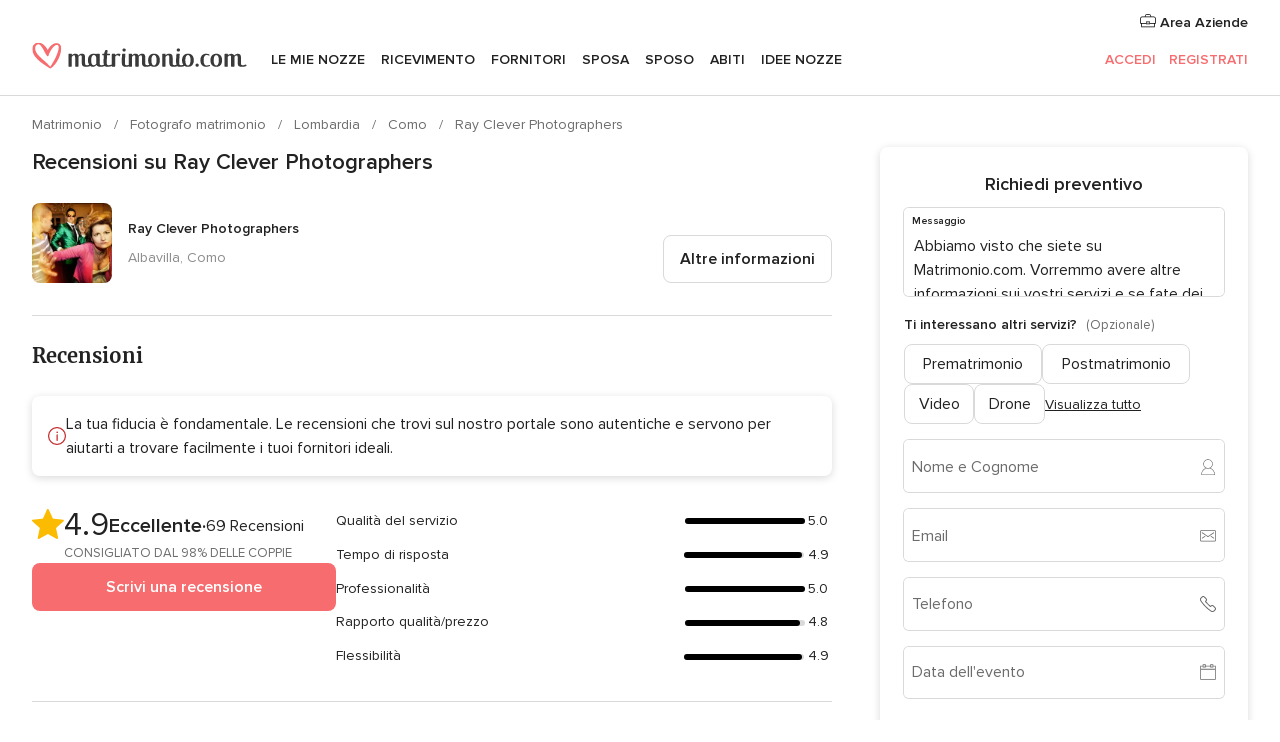

--- FILE ---
content_type: application/javascript
request_url: https://www.matrimonio.com/pVN68u/f-MaU/paE5b/7w/f15N6J6cDhzGDNz7/LXN3/FRVvGH/wvZU4B
body_size: 171963
content:
(function(){if(typeof Array.prototype.entries!=='function'){Object.defineProperty(Array.prototype,'entries',{value:function(){var index=0;const array=this;return {next:function(){if(index<array.length){return {value:[index,array[index++]],done:false};}else{return {done:true};}},[Symbol.iterator]:function(){return this;}};},writable:true,configurable:true});}}());(function(){Wb();BQF();nYF();var Wd=function(OI,Xt){return OI/Xt;};var qt=function(p8){var tD=p8[0]-p8[1];var EO=p8[2]-p8[3];var pY=p8[4]-p8[5];var tO=dh["Math"]["sqrt"](tD*tD+EO*EO+pY*pY);return dh["Math"]["floor"](tO);};var p2=function(W8,AC){return W8!=AC;};var Fr=function(){XC=["0J/","&","HV)",":_6Z\rK5","u$DJR(\nR)\f]Y&\bF8y\x40/Q$.#FNL.FV}V\x07]3FQ2w92F3^H%I[Z%^V/ZL~\b\\87>F9#Y)FX9YG}YLrI\f\nJ2[nK$\f]>]YcRe\n^8\fPM|","2V,G","_P.","(V,","#+J\x40\v)G","!O(R>GW$^.V\x07F ",")[>","\x40:\b`-G4\n","\x3fOG\r\nW\x00F&QB2U","}(Z[",">\x3fA>Q","PBJ)Y\x40","\x00MS;\t_>Q\vhVh^{xgW\f)i\\3]]m\\6;_:),Wl7Rj\fW.CGt","jH>x^6 V-\\b2Q.^^Y\"","S9FE_)","+V,\tX\rC$","8\x4067L!3L/\x40_G>)YP/H\x00F ","0U\n\rw{\tpHG2-l,1qv_oB\"io\r;a","*G-Q\rF3O9","\x409[","2R9]Yz8K","Jh","X#G","\x40","X\b#G","\'G\fS>]_G\n)eU","SH] OA<\fQG","U#9pWEZ>OA","m\x3f[HU.%GV}(TNA\\",".[E","F8\fC/F:!Q","H",".P/Q_m O]4\rU0H&I","l.zV8\n{G<MQ#0\\1","%<B*F$",".V=F6G","T.K","\fF)AN!WY","M7DF6","-G2[/","/L)","-R-","1\fX","!EF.u_7lS#8","B7QV8.]","^W9=\\-","g+M AD2+l:\nU5C$","AT","LL ","\\3WM7FV","P.A",":8A4","S\\L<","K]9\x3fZ-d3Q.\fX","!Y~<Q\\>IF>6]\tQ3g P/V","W<_G\tH","8U\r%v,z%\x40F_","\n","KP>K\x07\x400A^>-JrB.V","E2;X6\b|$F/","3V%A","PDZ","&3GKFJJ","*__11\\=G\"]F C:","GQ-F`)JN7","\\2GN!WYw C]8=JF ","]9Fe_)","3R.WY[\b~",">\n]]7gP=<P+)f5","K3","R!KKpQ]:`o/",")VC","W}","AY]#I","<Z%A","\x00","F-G","V3O","!K/POL:OA\rVN7J","_9R$\rO","\f","A#8P4","NmmOM<mD|X%E,PCY4sKm",">Ty:I\\#6^","F4C(RS_[","E2;X6\bf-r$\f%\\E[8C\\3","","%T\"l#JNR(-^Z2","=s<`=,","S6i\\3]];G\\","\vO",";Ty3\\Z","W2ML<\\w;<^:\x40","9_\x3fFBP","!F\bY$FgW\t8O]8\n","LZ3TPGQ","L*Z","gv","\b)YC2K","H\x3fES","A\r4M","+r\x07sxu\x3f\bua6|1{zm\x00q0","F\'K5N\x40DJ/E_VE7Z","5MF8G+F\x00",":5Q.y<WEJ","2H\b\x40JHCT3T","S<","0)F\tZ/P","^;\x40","=V)WmK\'","\fX\f\'K2","\n4C$","\x408V","\rT/","7C(y2BY[\t\x3fC\\3=JF ","`<^S;0W\x40\r%O5^H%O[\t8XF>\fMLrF]9tZ+F\"NaR9FJP)9[6M\x40w-\\QY)V3^&W\x07#D<\nJPrGP=<P+5Qa]<W\v_ZyJ0W\x07;\\W%8G0iQi$\nT%V","{EM-F_\t\nQN7Z","Z[\r/r.\nS)SXJ","*n4*","OS%)D","/XV9V\x00\x403DA","JF&","x\x4084Z,","9\fb,q3","UL&wF6+T:\bG","#N$H","","[\f3G1","[/FtJ O^8\fJ\r","^0u!P2","X\x402/","Mvm","Q!EF.M","Z!Q","J\x4067W,","\x00#R$P7NW]_9KG8","J&AD2_:Q4","OSY_DE<Q","(P\r(","y\t","]W/","MJ#+R<\bu#I9$N>PN_C^8\vLD\"","L]\b<]","W\tlD\\)XYT_3D[3yV1\tYY6C4%T\vJ<O\rJ\x40![[87}>Q","D3X","J=","L","H\"X>7\\-*Q\v3K/","%V49\nY$ABQ","%c+AOT K\x40(\fWO:^Q\r^<X&","U)M8O","=",")$KA8(WG&\bp%6D,FYN&SU$","T\"","FNH","Owii\'","","A\"*C:P${$X","7^8S_[","OW\t<FR$","_Q\f ","\'j+^h_/__<\f]","Y,R","(OU4]$[=XW%-J","U(T\"L [[876\x40","IT#<AW","^V+"];};var DD=function(hD){return -hD;};var gp=function(){F8=["\x6c\x65\x6e\x67\x74\x68","\x41\x72\x72\x61\x79","\x63\x6f\x6e\x73\x74\x72\x75\x63\x74\x6f\x72","\x6e\x75\x6d\x62\x65\x72"];};var zP=function(){return XL.apply(this,[FU,arguments]);};function Wb(){NE=function(){};if(typeof window!==''+[][[]]){dh=window;}else if(typeof global!==[]+[][[]]){dh=global;}else{dh=this;}}var Pr=function(v4,VD){return v4[M4[D3]](VD);};var SO=function(){return l8.apply(this,[BE,arguments]);};var fD=function(pC){return !pC;};var Wr=function(TP,kr){return TP===kr;};var g4=function(Yt,fO){return Yt!==fO;};var K2=function(O4){if(O4===undefined||O4==null){return 0;}var JY=O4["toLowerCase"]()["replace"](/[^0-9]+/gi,'');return JY["length"];};var Kt=function(){return XL.apply(this,[OM,arguments]);};var A2=function Wt(Nt,p9){'use strict';var Md=Wt;switch(Nt){case fq:{var cO=function(Zj,AL){UI.push(JO);if(fD(jL)){for(var f4=Pj;X3(f4,K3);++f4){if(X3(f4,lY)||Wr(f4,Nr)||Wr(f4,JP)||Wr(f4,Tj)){BP[f4]=DD(ct[D3]);}else{BP[f4]=jL[SL()[n8(Pj)](NL,Dd,Ps,Cf)];jL+=dh[fd()[tL(Qs)](Mf,Ft,Xd,DY)][SL()[n8(BO)].apply(null,[fD({}),Pj,BO,EB])](f4);}}}var Dj=g4(typeof rj()[hI(J8)],HC([],[][[]]))?rj()[hI(Qs)](zB,xs):rj()[hI(FO)](dD,Td);for(var Nd=Pj;X3(Nd,Zj[SL()[n8(Pj)](J8,S2,Ps,Cf)]);Nd++){var TY=Zj[g4(typeof fd()[tL(f2)],'undefined')?fd()[tL(cp)](Sc,J8,OC,n9):fd()[tL(b3)].apply(null,[RY,cj,LL,D3])](Nd);var z8=Jd(J3(AL,ct[EY]),ct[cp]);AL*=ct[FO];AL&=NE[SL()[n8(lp)].call(null,D4,E9,rO,kF)]();AL+=ct[Qs];AL&=ct[Zd];var D8=BP[Zj[fd()[tL(J8)](qC,sd,FO,NL)](Nd)];if(Wr(typeof TY[cC()[rp(cp)](b8,S2,Er,rO,Tj)],g4(typeof r2()[cL(b3)],'undefined')?r2()[cL(J8)].apply(null,[Mg,FY,qD]):r2()[cL(E9)].call(null,xC,f9,gj))){var zO=TY[cC()[rp(cp)](b8,S2,Er,bC,f9)](Pj);if(BY(zO,lY)&&X3(zO,K3)){D8=BP[zO];}}if(BY(D8,ct[zL])){var M2=Zp(z8,jL[SL()[n8(Pj)].apply(null,[fD(fD(Pj)),ZC,Ps,Cf])]);D8+=M2;D8%=jL[SL()[n8(Pj)].call(null,Hj,lY,Ps,Cf)];TY=jL[D8];}Dj+=TY;}var c8;return UI.pop(),c8=Dj,c8;};var wD=function(x9){var gD=[0x428a2f98,0x71374491,0xb5c0fbcf,0xe9b5dba5,0x3956c25b,0x59f111f1,0x923f82a4,0xab1c5ed5,0xd807aa98,0x12835b01,0x243185be,0x550c7dc3,0x72be5d74,0x80deb1fe,0x9bdc06a7,0xc19bf174,0xe49b69c1,0xefbe4786,0x0fc19dc6,0x240ca1cc,0x2de92c6f,0x4a7484aa,0x5cb0a9dc,0x76f988da,0x983e5152,0xa831c66d,0xb00327c8,0xbf597fc7,0xc6e00bf3,0xd5a79147,0x06ca6351,0x14292967,0x27b70a85,0x2e1b2138,0x4d2c6dfc,0x53380d13,0x650a7354,0x766a0abb,0x81c2c92e,0x92722c85,0xa2bfe8a1,0xa81a664b,0xc24b8b70,0xc76c51a3,0xd192e819,0xd6990624,0xf40e3585,0x106aa070,0x19a4c116,0x1e376c08,0x2748774c,0x34b0bcb5,0x391c0cb3,0x4ed8aa4a,0x5b9cca4f,0x682e6ff3,0x748f82ee,0x78a5636f,0x84c87814,0x8cc70208,0x90befffa,0xa4506ceb,0xbef9a3f7,0xc67178f2];var W2=0x6a09e667;var P8=0xbb67ae85;var N8=0x3c6ef372;var zr=0xa54ff53a;var GY=0x510e527f;var AI=0x9b05688c;var Sr=0x1f83d9ab;var Np=0x5be0cd19;var Mp=Xs(x9);var Qt=Mp["length"]*8;Mp+=dh["String"]["fromCharCode"](0x80);var q8=Mp["length"]/4+2;var Fj=dh["Math"]["ceil"](q8/16);var pL=new (dh["Array"])(Fj);for(var vP=0;vP<Fj;vP++){pL[vP]=new (dh["Array"])(16);for(var XI=0;XI<16;XI++){pL[vP][XI]=Mp["charCodeAt"](vP*64+XI*4)<<24|Mp["charCodeAt"](vP*64+XI*4+1)<<16|Mp["charCodeAt"](vP*64+XI*4+2)<<8|Mp["charCodeAt"](vP*64+XI*4+3)<<0;}}var zj=Qt/dh["Math"]["pow"](2,32);pL[Fj-1][14]=dh["Math"]["floor"](zj);pL[Fj-1][15]=Qt;for(var kp=0;kp<Fj;kp++){var dp=new (dh["Array"])(64);var Jp=W2;var j9=P8;var Lp=N8;var C3=zr;var Gp=GY;var Pd=AI;var RP=Sr;var wt=Np;for(var lr=0;lr<64;lr++){var Dt=void 0,k9=void 0,Bd=void 0,UP=void 0,Ws=void 0,P3=void 0;if(lr<16)dp[lr]=pL[kp][lr];else{Dt=Es(dp[lr-15],7)^Es(dp[lr-15],18)^dp[lr-15]>>>3;k9=Es(dp[lr-2],17)^Es(dp[lr-2],19)^dp[lr-2]>>>10;dp[lr]=dp[lr-16]+Dt+dp[lr-7]+k9;}k9=Es(Gp,6)^Es(Gp,11)^Es(Gp,25);Bd=Gp&Pd^~Gp&RP;UP=wt+k9+Bd+gD[lr]+dp[lr];Dt=Es(Jp,2)^Es(Jp,13)^Es(Jp,22);Ws=Jp&j9^Jp&Lp^j9&Lp;P3=Dt+Ws;wt=RP;RP=Pd;Pd=Gp;Gp=C3+UP>>>0;C3=Lp;Lp=j9;j9=Jp;Jp=UP+P3>>>0;}W2=W2+Jp;P8=P8+j9;N8=N8+Lp;zr=zr+C3;GY=GY+Gp;AI=AI+Pd;Sr=Sr+RP;Np=Np+wt;}return [W2>>24&0xff,W2>>16&0xff,W2>>8&0xff,W2&0xff,P8>>24&0xff,P8>>16&0xff,P8>>8&0xff,P8&0xff,N8>>24&0xff,N8>>16&0xff,N8>>8&0xff,N8&0xff,zr>>24&0xff,zr>>16&0xff,zr>>8&0xff,zr&0xff,GY>>24&0xff,GY>>16&0xff,GY>>8&0xff,GY&0xff,AI>>24&0xff,AI>>16&0xff,AI>>8&0xff,AI&0xff,Sr>>24&0xff,Sr>>16&0xff,Sr>>8&0xff,Sr&0xff,Np>>24&0xff,Np>>16&0xff,Np>>8&0xff,Np&0xff];};var qd=function(){var vs=N2();var rY=-1;if(vs["indexOf"]('Trident/7.0')>-1)rY=11;else if(vs["indexOf"]('Trident/6.0')>-1)rY=10;else if(vs["indexOf"]('Trident/5.0')>-1)rY=9;else rY=0;return rY>=9;};var Bp=function(){var bY=pr();var F9=dh["Object"]["prototype"]["hasOwnProperty"].call(dh["Navigator"]["prototype"],'mediaDevices');var Cs=dh["Object"]["prototype"]["hasOwnProperty"].call(dh["Navigator"]["prototype"],'serviceWorker');var Sp=! !dh["window"]["browser"];var kO=typeof dh["ServiceWorker"]==='function';var H2=typeof dh["ServiceWorkerContainer"]==='function';var Z4=typeof dh["frames"]["ServiceWorkerRegistration"]==='function';var ws=dh["window"]["location"]&&dh["window"]["location"]["protocol"]==='http:';var rL=bY&&(!F9||!Cs||!kO||!Sp||!H2||!Z4)&&!ws;return rL;};var pr=function(){var UD=N2();var g3=/(iPhone|iPad).*AppleWebKit(?!.*(Version|CriOS))/i["test"](UD);var Bs=dh["navigator"]["platform"]==='MacIntel'&&dh["navigator"]["maxTouchPoints"]>1&&/(Safari)/["test"](UD)&&!dh["window"]["MSStream"]&&typeof dh["navigator"]["standalone"]!=='undefined';return g3||Bs;};var mC=function(T3){var CP=dh["Math"]["floor"](dh["Math"]["random"]()*100000+10000);var S4=dh["String"](T3*CP);var PD=0;var qs=[];var sj=S4["length"]>=18?true:false;while(qs["length"]<6){qs["push"](dh["parseInt"](S4["slice"](PD,PD+2),10));PD=sj?PD+3:PD+2;}var bI=qt(qs);return [CP,bI];};var K4=function(t4){if(t4===null||t4===undefined){return 0;}var ms=function q3(kt){return t4["toLowerCase"]()["includes"](kt["toLowerCase"]());};var xY=0;(Ud&&Ud["fields"]||[])["some"](function(OP){var qp=OP["type"];var HD=OP["labels"];if(HD["some"](ms)){xY=np[qp];if(OP["extensions"]&&OP["extensions"]["labels"]&&OP["extensions"]["labels"]["some"](function(W3){return t4["toLowerCase"]()["includes"](W3["toLowerCase"]());})){xY=np[OP["extensions"]["type"]];}return true;}return false;});return xY;};var cP=function(tr){if(tr===undefined||tr==null){return false;}var Hp=function Rp(t8){return tr["toLowerCase"]()===t8["toLowerCase"]();};return m4["some"](Hp);};var s9=function(P9){try{var Z8=new (dh["Set"])(dh["Object"]["values"](np));return P9["split"](';')["some"](function(Ds){var sp=Ds["split"](',');var Ip=dh["Number"](sp[sp["length"]-1]);return Z8["has"](Ip);});}catch(jr){return false;}};var GP=function(Os){var jP='';var PY=0;if(Os==null||dh["document"]["activeElement"]==null){return FD(BE,["elementFullId",jP,"elementIdType",PY]);}var F4=['id','name','for','placeholder','aria-label','aria-labelledby'];F4["forEach"](function(bp){if(!Os["hasAttribute"](bp)||jP!==''&&PY!==0){return;}var ZP=Os["getAttribute"](bp);if(jP===''&&(ZP!==null||ZP!==undefined)){jP=ZP;}if(PY===0){PY=K4(ZP);}});return FD(BE,["elementFullId",jP,"elementIdType",PY]);};var Z9=function(Sd){var rV;if(Sd==null){rV=dh["document"]["activeElement"];}else rV=Sd;if(dh["document"]["activeElement"]==null)return -1;var Kl=rV["getAttribute"]('name');if(Kl==null){var mS=rV["getAttribute"]('id');if(mS==null)return -1;else return lS(mS);}return lS(Kl);};var ZR=function(gR){var zA=-1;var Gn=[];if(! !gR&&typeof gR==='string'&&gR["length"]>0){var RZ=gR["split"](';');if(RZ["length"]>1&&RZ[RZ["length"]-1]===''){RZ["pop"]();}zA=dh["Math"]["floor"](dh["Math"]["random"]()*RZ["length"]);var jl=RZ[zA]["split"](',');for(var WV in jl){if(!dh["isNaN"](jl[WV])&&!dh["isNaN"](dh["parseInt"](jl[WV],10))){Gn["push"](jl[WV]);}}}else{var RH=dh["String"](pm(1,5));var LS='1';var wZ=dh["String"](pm(20,70));var hz=dh["String"](pm(100,300));var ZA=dh["String"](pm(100,300));Gn=[RH,LS,wZ,hz,ZA];}return [zA,Gn];};var CS=function(H7,LZ){var mV=typeof H7==='string'&&H7["length"]>0;var hS=!dh["isNaN"](LZ)&&(dh["Number"](LZ)===-1||zZ()<dh["Number"](LZ));if(!(mV&&hS)){return false;}var M1='^([a-fA-F0-9]{31,32})$';return H7["search"](M1)!==-1;};var CR=function(Bm,Cl,j7){var Q1;do{Q1=Nk(GM,[Bm,Cl]);}while(Wr(Zp(Q1,j7),ct[zL]));return Q1;};var Il=function(dJ){UI.push(VK);var sJ=pr(dJ);var FZ=dh[MZ()[Vn(Qs)](E1,kk)][SL()[n8(EY)](BK,fD({}),Xw,rE)][fd()[tL(lp)].apply(null,[wF,lY,ww,Hv])].call(dh[r2()[cL(A7)].apply(null,[IM,FY,M7])][SL()[n8(EY)](OZ,bH,Xw,rE)],SL()[n8(OC)].call(null,bH,w7,Lw,QF));var b7=dh[Wr(typeof MZ()[Vn(M7)],HC([],[][[]]))?MZ()[Vn(tm)](ZC,IV):MZ()[Vn(Qs)].call(null,E1,kk)][SL()[n8(EY)](D4,n9,Xw,rE)][fd()[tL(lp)].apply(null,[wF,lY,n6,F7])].call(dh[r2()[cL(A7)].call(null,IM,BO,M7)][SL()[n8(EY)](rO,pz,Xw,rE)],SL()[n8(bC)](fD(fD([])),Pj,mk,sU));var rK=fD(fD(dh[r2()[cL(zL)](HM,rz,Lz)][SL()[n8(vz)](W7,qv,vS,QE)]));var v7=Wr(typeof dh[MZ()[Vn(HV)].call(null,BK,Lx)],r2()[cL(J8)](cq,w7,qD));var Av=Wr(typeof dh[r2()[cL(mk)](ff,fl,b8)],Wr(typeof r2()[cL(lp)],HC('',[][[]]))?r2()[cL(E9)](M7,M7,Rz):r2()[cL(J8)](cq,fD({}),qD));var KR=Wr(typeof dh[MZ()[Vn(NL)].call(null,vw,px)][SL()[n8(A7)](HV,jm,Hv,Ab)],r2()[cL(J8)](cq,b3,qD));var q7=dh[Wr(typeof r2()[cL(jm)],HC('',[][[]]))?r2()[cL(E9)](Ck,NS,Yz):r2()[cL(zL)](HM,AV,Lz)][Wr(typeof SL()[n8(tl)],'undefined')?SL()[n8(Ft)](vz,fD(fD(Ft)),sS,dZ):SL()[n8(mk)].apply(null,[fl,tK,Kz,mh])]&&Wr(dh[Wr(typeof r2()[cL(Pj)],'undefined')?r2()[cL(E9)].call(null,gS,rR,BO):r2()[cL(zL)](HM,mk,Lz)][Wr(typeof SL()[n8(zK)],'undefined')?SL()[n8(Ft)](fD(Ft),lY,Uv,zv):SL()[n8(mk)].call(null,fD(fD(Ft)),fD(fD([])),Kz,mh)][SL()[n8(ww)](fD([]),fD(fD(Pj)),sd,AQ)],fd()[tL(kS)].call(null,q,gj,Hj,fD(Ft)));var QH=sJ&&(fD(FZ)||fD(b7)||fD(v7)||fD(rK)||fD(Av)||fD(KR))&&fD(q7);var zw;return UI.pop(),zw=QH,zw;};var fS=function(TH){UI.push(Fz);var Rm;return Rm=Tw()[fd()[tL(C7)](Pq,V6,NL,D4)](function ZJ(U1){UI.push(gA);while(ct[D3])switch(U1[MZ()[Vn(Nr)](gj,KA)]=U1[r2()[cL(BK)](TJ,cp,AJ)]){case Pj:if(lz(fd()[tL(jm)].apply(null,[AV,W7,fD(fD(Ft)),fD([])]),dh[cC()[rp(M7)].apply(null,[Tz,zL,J6,lY,NS])])){U1[r2()[cL(BK)](TJ,LL,AJ)]=b3;break;}{var Mm;return Mm=U1[d1()[bz(S2)](zK,nl,bH,Zd,FO)](SL()[n8(D4)](fD(fD([])),fD({}),xw,vf),null),UI.pop(),Mm;}case b3:{var dK;return dK=U1[d1()[bz(S2)].call(null,zK,nl,tl,FO,FO)](SL()[n8(D4)].apply(null,[BS,vv,xw,vf]),dh[cC()[rp(M7)](Tz,zL,J6,qv,fD([]))][fd()[tL(jm)](AV,W7,fD(fD(Ft)),DY)][r2()[cL(ww)].apply(null,[p1,pz,W7])](TH)),UI.pop(),dK;}case D3:case g4(typeof SL()[n8(Pj)],'undefined')?SL()[n8(wH)](NS,fD(fD(Pj)),lp,OS):SL()[n8(Ft)].call(null,fD({}),Nm,U6,G7):{var n7;return n7=U1[r2()[cL(jm)](GR,rR,jm)](),UI.pop(),n7;}}UI.pop();},null,null,null,dh[MZ()[Vn(C7)](IR,pE)]),UI.pop(),Rm;};var Rl=function(){if(fD([])){}else if(fD(NB)){}else if(fD({})){}else if(fD(fD([]))){return function lw(T7){UI.push(IK);var Kv=dh[d1()[bz(cp)](r6,tZ,Dd,Zv,EY)](N2());var Vm=dh[d1()[bz(cp)](r6,tZ,DY,OV,EY)](T7[SL()[n8(qv)](IS,ZC,E1,Ix)]);var xv;return xv=DS(HC(Kv,Vm))[r2()[cL(kS)](Zc,fD(Pj),zL)](),UI.pop(),xv;};}else{}};var fv=function(){UI.push(PA);try{var Yw=UI.length;var Cv=fD(NB);var Wz=LA();var DZ=gw()[rj()[hI(OC)](Wn,Xd)](new (dh[Wr(typeof fd()[tL(Nr)],'undefined')?fd()[tL(b3)](mK,Yl,IS,Nm):fd()[tL(HV)].apply(null,[lV,vw,fD(fD(Ft)),BS])])(rj()[hI(bC)](AK,kZ),rj()[hI(vz)].apply(null,[q1,Pj])),fd()[tL(OZ)](p0,f2,AS,J8));var UK=LA();var jJ=zS(UK,Wz);var Mw;return Mw=FD(BE,[MZ()[Vn(zK)].call(null,K3,wJ),DZ,g4(typeof fd()[tL(C7)],HC('',[][[]]))?fd()[tL(Xd)](xz,b3,fD(fD(Pj)),VS):fd()[tL(b3)](QV,FH,fD(fD(Pj)),IS),jJ]),UI.pop(),Mw;}catch(jS){UI.splice(zS(Yw,Ft),Infinity,PA);var pk;return UI.pop(),pk={},pk;}UI.pop();};var gw=function(){UI.push(hJ);var Ww=dh[rj()[hI(LL)](bx,Nm)][r2()[cL(qv)].call(null,hT,dz,BV)]?dh[rj()[hI(LL)](bx,Nm)][r2()[cL(qv)].call(null,hT,AV,BV)]:DD(Ft);var bZ=dh[rj()[hI(LL)].call(null,bx,Nm)][fd()[tL(bC)](fw,fl,qD,Hv)]?dh[rj()[hI(LL)].apply(null,[bx,Nm])][g4(typeof fd()[tL(OV)],HC('',[][[]]))?fd()[tL(bC)](fw,fl,fD(Pj),fR):fd()[tL(b3)](AS,Aw,wH,AJ)]:DD(Ft);var BH=dh[cC()[rp(M7)].apply(null,[Tz,zL,VV,cp,Nr])][fd()[tL(vz)].apply(null,[d7,rO,LL,Nr])]?dh[g4(typeof cC()[rp(b3)],HC(rj()[hI(Qs)](zh,xs),[][[]]))?cC()[rp(M7)](Tz,zL,VV,Zk,fD({})):cC()[rp(D3)](s6,gn,km,E1,AS)][fd()[tL(vz)].call(null,d7,rO,OZ,zL)]:DD(Ft);var I6=dh[cC()[rp(M7)](Tz,zL,VV,AV,vv)][rj()[hI(qD)].call(null,K7,Lw)]?dh[cC()[rp(M7)](Tz,zL,VV,qD,tm)][rj()[hI(qD)].apply(null,[K7,Lw])]():DD(Ft);var In=dh[cC()[rp(M7)].call(null,Tz,zL,VV,BO,n6)][r2()[cL(fl)].call(null,KA,E1,FY)]?dh[cC()[rp(M7)].apply(null,[Tz,zL,VV,vw,qv])][Wr(typeof r2()[cL(C7)],HC('',[][[]]))?r2()[cL(E9)].apply(null,[f1,QS,KI]):r2()[cL(fl)].apply(null,[KA,Nr,FY])]:DD(ct[D3]);var O1=DD(Ft);var vH=[rj()[hI(Qs)].apply(null,[zh,xs]),O1,JK()[nv(lp)](Jk,NL,cz,D3),Nk(JT,[]),OK(JT,[]),OK(EM,[]),OK(gF,[]),Nk(Fb,[]),OK(BE,[]),Ww,bZ,BH,I6,In];var GJ;return GJ=vH[Wr(typeof r2()[cL(AS)],HC([],[][[]]))?r2()[cL(E9)].apply(null,[sm,Dd,IH]):r2()[cL(n9)](Rz,OC,Ps)](r2()[cL(F7)](Pv,Xw,Hv)),UI.pop(),GJ;};var JS=function(){var Ll;UI.push(K6);return Ll=OK(qg,[dh[r2()[cL(zL)](vJ,Pj,Lz)]]),UI.pop(),Ll;};var MR=function(){UI.push(Dz);var t6=[p7,TS];var Nv=gz(IJ);if(g4(Nv,fD(fD(Fb)))){try{var dS=UI.length;var Xv=fD(fD(Fb));var nw=dh[Wr(typeof SL()[n8(Zd)],HC([],[][[]]))?SL()[n8(Ft)](Zv,Nr,G1,b8):SL()[n8(IS)](f2,fD(fD(Pj)),YK,W6)](Nv)[zH()[TR(FO)].call(null,ZC,cp,W7,MA,D4,Zd)](Wr(typeof zH()[TR(M6)],HC([],[][[]]))?zH()[TR(Ft)].apply(null,[LL,WS,Pz,D4,rz,mR]):zH()[TR(AS)].apply(null,[E9,Ft,dD,xk,kS,fD(fD([]))]));if(BY(nw[SL()[n8(Pj)](fD(fD([])),fD([]),Ps,A)],EY)){var Hw=dh[g4(typeof r2()[cL(cp)],HC('',[][[]]))?r2()[cL(Zd)].call(null,SG,fD({}),tm):r2()[cL(E9)](M6,BO,El)](nw[b3],M7);Hw=dh[Wr(typeof SL()[n8(QS)],HC([],[][[]]))?SL()[n8(Ft)](JP,fD([]),tK,nA):SL()[n8(HV)].apply(null,[QS,n9,S2,d0])](Hw)?p7:Hw;t6[Pj]=Hw;}}catch(IZ){UI.splice(zS(dS,Ft),Infinity,Dz);}}var Vv;return UI.pop(),Vv=t6,Vv;};var KH=function(){UI.push(rw);var bJ=[DD(Ft),DD(NE[Wr(typeof SL()[n8(vA)],'undefined')?SL()[n8(Ft)].apply(null,[fD([]),Zd,bA,bK]):SL()[n8(jZ)].apply(null,[gH,jZ,NS,QG])]())];var Iz=gz(mm);if(g4(Iz,fD({}))){try{var PZ=UI.length;var Jn=fD([]);var CH=dh[SL()[n8(IS)](tl,Dd,YK,kI)](Iz)[Wr(typeof zH()[TR(M6)],HC([],[][[]]))?zH()[TR(Ft)](fD([]),Qm,PK,q1,Lz,f9):zH()[TR(FO)](ww,cp,W7,X7,Yn,vv)](zH()[TR(AS)].call(null,Pj,Ft,dD,D1,E9,fR));if(BY(CH[SL()[n8(Pj)].apply(null,[rO,jZ,Ps,Gq])],NE[fd()[tL(VS)](SU,HV,M7,wH)]())){var DV=dh[r2()[cL(Zd)](LG,DY,tm)](CH[Ft],M7);var vk=dh[r2()[cL(Zd)](LG,M7,tm)](CH[ct[OV]],M7);DV=dh[SL()[n8(HV)](Lw,Qs,S2,qE)](DV)?DD(Ft):DV;vk=dh[SL()[n8(HV)](Pj,BS,S2,qE)](vk)?DD(Ft):vk;bJ=[vk,DV];}}catch(Hz){UI.splice(zS(PZ,Ft),Infinity,rw);}}var Kk;return UI.pop(),Kk=bJ,Kk;};var hw=function(){UI.push(kk);var Az=rj()[hI(Qs)](Ef,xs);var tR=gz(mm);if(tR){try{var NH=UI.length;var LK=fD(fD(Fb));var zk=dh[SL()[n8(IS)](rR,BK,YK,RE)](tR)[zH()[TR(FO)].apply(null,[IS,cp,W7,MB,zL,fD(Ft)])](zH()[TR(AS)].apply(null,[rz,Ft,dD,Q,VS,vw]));Az=zk[Pj];}catch(Zw){UI.splice(zS(NH,Ft),Infinity,kk);}}var b1;return UI.pop(),b1=Az,b1;};var zn=function(){UI.push(Hj);var Cw=gz(mm);if(Cw){try{var gm=UI.length;var jn=fD([]);var GK=dh[SL()[n8(IS)](n9,VS,YK,nH)](Cw)[zH()[TR(FO)].apply(null,[n9,cp,W7,vK,Hv,cn])](zH()[TR(AS)](kn,Ft,dD,YK,dz,fD(fD(Pj))));if(BY(GK[SL()[n8(Pj)](fD(fD(Pj)),EY,Ps,HH)],Zd)){var SR=dh[r2()[cL(Zd)](jh,Yn,tm)](GK[Qs],M7);var xA;return xA=dh[SL()[n8(HV)].call(null,fD(Ft),BO,S2,RK)](SR)||Wr(SR,DD(Ft))?DD(Ft):SR,UI.pop(),xA;}}catch(f6){UI.splice(zS(gm,Ft),Infinity,Hj);var dw;return UI.pop(),dw=DD(Ft),dw;}}var bn;return UI.pop(),bn=DD(Ft),bn;};var lJ=function(){var pA=gz(mm);UI.push(p6);if(pA){try{var Bw=UI.length;var Nn=fD(fD(Fb));var ZI=dh[g4(typeof SL()[n8(JP)],HC([],[][[]]))?SL()[n8(IS)](Zk,Pj,YK,S7):SL()[n8(Ft)](Ft,Hj,gK,hA)](pA)[zH()[TR(FO)](fl,cp,W7,Bn,OV,fD(fD(Ft)))](zH()[TR(AS)].apply(null,[ZC,Ft,dD,vf,Ft,Dd]));if(Wr(ZI[SL()[n8(Pj)](E9,BS,Ps,D0)],ct[EY])){var Z7;return UI.pop(),Z7=ZI[FO],Z7;}}catch(hk){UI.splice(zS(Bw,Ft),Infinity,p6);var wS;return UI.pop(),wS=null,wS;}}var TK;return UI.pop(),TK=null,TK;};var Z6=function(nK,pv){UI.push(X7);for(var lv=Pj;X3(lv,pv[g4(typeof SL()[n8(fR)],'undefined')?SL()[n8(Pj)](Dd,IS,Ps,Db):SL()[n8(Ft)].call(null,fD(fD(Ft)),tm,UV,pZ)]);lv++){var Ml=pv[lv];Ml[r2()[cL(S2)](P,vv,D3)]=Ml[r2()[cL(S2)].apply(null,[P,fD(fD(Ft)),D3])]||fD([]);Ml[SL()[n8(S2)](jZ,PJ,cZ,pT)]=fD(fD({}));if(lz(cC()[rp(Pj)].apply(null,[nH,cp,sV,zK,Zv]),Ml))Ml[rj()[hI(J8)](BM,vv)]=fD(Fb);dh[g4(typeof MZ()[Vn(Xd)],'undefined')?MZ()[Vn(Qs)](E1,Vw):MZ()[Vn(tm)](mA,dA)][MZ()[Vn(Zd)].apply(null,[Qz,WF])](nK,fV(Ml[Wr(typeof fd()[tL(C7)],'undefined')?fd()[tL(b3)].call(null,Jm,qC,n9,fD(Ft)):fd()[tL(Hv)].apply(null,[kB,xJ,BS,J8])]),Ml);}UI.pop();};var qm=function(g6,X1,dl){UI.push(g7);if(X1)Z6(g6[SL()[n8(EY)].apply(null,[fD(Ft),fD(Pj),Xw,EZ])],X1);if(dl)Z6(g6,dl);dh[MZ()[Vn(Qs)].apply(null,[E1,pK])][Wr(typeof MZ()[Vn(vA)],HC([],[][[]]))?MZ()[Vn(tm)](OC,Ql):MZ()[Vn(Zd)](Qz,NZ)](g6,SL()[n8(EY)](cK,E9,Xw,EZ),FD(BE,[rj()[hI(J8)](nT,vv),fD(fD(Fb))]));var ck;return UI.pop(),ck=g6,ck;};var fV=function(An){UI.push(Jl);var ES=m7(An,fd()[tL(BO)].call(null,kQ,rR,Nm,Xw));var XJ;return XJ=xZ(SL()[n8(lY)](fD(fD({})),Pj,Yz,Tg),Am(ES))?ES:dh[fd()[tL(Qs)](VB,Ft,Xd,bH)](ES),UI.pop(),XJ;};var m7=function(C6,Tm){UI.push(HV);if(p2(r2()[cL(lp)](cR,Zv,BO),Am(C6))||fD(C6)){var w6;return UI.pop(),w6=C6,w6;}var Ok=C6[dh[r2()[cL(Lw)](G1,tm,pZ)][rj()[hI(IS)](JZ,qn)]];if(g4(ml(ct[zL]),Ok)){var bV=Ok.call(C6,Tm||(Wr(typeof rj()[hI(E1)],HC([],[][[]]))?rj()[hI(FO)](hK,pw):rj()[hI(BO)](EJ,vz)));if(p2(r2()[cL(lp)](cR,qK,BO),Am(bV))){var B7;return UI.pop(),B7=bV,B7;}throw new (dh[rj()[hI(M6)].call(null,B1,f2)])(d1()[bz(M6)](MK,Kz,mk,rR,NL));}var H6;return H6=(Wr(fd()[tL(BO)](Lv,rR,vA,fD(Pj)),Tm)?dh[Wr(typeof fd()[tL(D3)],'undefined')?fd()[tL(b3)](LL,J7,kn,M7):fd()[tL(Qs)](gc,Ft,M6,DY)]:dh[MZ()[Vn(Lw)](AS,Mn)])(C6),UI.pop(),H6;};var YV=function(UJ){if(fD(UJ)){Bk=ct[F7];c7=F1;HJ=ct[n9];Sk=ct[vA];jK=J8;XA=J8;JH=ct[vA];dR=ct[vA];Zz=ct[vA];}};var kv=function(){UI.push(Mz);lK=rj()[hI(Qs)](Ix,xs);RV=ct[zL];qk=Pj;qV=Pj;wK=rj()[hI(Qs)](Ix,xs);Cn=Pj;VJ=ct[zL];A6=Pj;tk=Wr(typeof rj()[hI(cp)],HC([],[][[]]))?rj()[hI(FO)](WI,TV):rj()[hI(Qs)].call(null,Ix,xs);fK=Pj;bv=Pj;NK=Pj;UI.pop();Xz=ct[zL];BR=Pj;RA=Pj;};var N1=function(){UI.push(Fn);x7=Pj;zl=rj()[hI(Qs)].apply(null,[JF,xs]);IA={};Hm=rj()[hI(Qs)](JF,xs);mZ=Pj;UI.pop();hm=Pj;};var Sv=function(PV,JJ,UZ){UI.push(nJ);try{var FJ=UI.length;var Gw=fD(NB);var Al=ct[zL];var zI=fD(fD(Fb));if(g4(JJ,Ft)&&BY(qk,HJ)){if(fD(HI[rj()[hI(jZ)](zh,AV)])){zI=fD(Fb);HI[rj()[hI(jZ)].call(null,zh,AV)]=fD(Fb);}var nS;return nS=FD(BE,[r2()[cL(W7)](Sf,J8,n9),Al,Wr(typeof SL()[n8(tl)],'undefined')?SL()[n8(Ft)].apply(null,[JP,EY,Nw,sw]):SL()[n8(c6)](OV,rR,FA,D7),zI,zH()[TR(E9)].apply(null,[fD(Ft),FO,xm,NA,Nm,bC]),RV]),UI.pop(),nS;}if(Wr(JJ,Ft)&&X3(RV,c7)||g4(JJ,Ft)&&X3(qk,HJ)){var Dl=PV?PV:dh[r2()[cL(zL)](ld,BS,Lz)][g4(typeof d1()[bz(b3)],'undefined')?d1()[bz(QS)](Qv,Om,qK,A7,cp):d1()[bz(EY)].call(null,rv,FS,f2,w7,Gl)];var Vz=DD(Ft);var sz=DD(ct[D3]);if(Dl&&Dl[rj()[hI(dz)].call(null,d6,jZ)]&&Dl[rj()[hI(Iw)](QA,rO)]){Vz=dh[fd()[tL(Zd)](BJ,US,rO,b3)][JK()[nv(E9)](hK,VS,Qn,cp)](Dl[rj()[hI(dz)](d6,jZ)]);sz=dh[fd()[tL(Zd)](BJ,US,jZ,AJ)][JK()[nv(E9)](hK,OC,Qn,cp)](Dl[rj()[hI(Iw)].apply(null,[QA,rO])]);}else if(Dl&&Dl[SL()[n8(W7)].apply(null,[VS,fD(Ft),fR,l7])]&&Dl[MZ()[Vn(kn)](HR,Ak)]){Vz=dh[fd()[tL(Zd)](BJ,US,Lw,D4)][g4(typeof JK()[nv(BO)],'undefined')?JK()[nv(E9)](hK,Hj,Qn,cp):JK()[nv(Qs)](hK,kn,ZV,tv)](Dl[SL()[n8(W7)](tH,tH,fR,l7)]);sz=dh[Wr(typeof fd()[tL(M6)],HC([],[][[]]))?fd()[tL(b3)](D7,lR,pz,vw):fd()[tL(Zd)].call(null,BJ,US,bH,BS)][g4(typeof JK()[nv(Lw)],HC([],[][[]]))?JK()[nv(E9)].call(null,hK,Ft,Qn,cp):JK()[nv(Qs)](xs,Kw,cZ,Wv)](Dl[g4(typeof MZ()[Vn(NS)],'undefined')?MZ()[Vn(kn)].apply(null,[HR,Ak]):MZ()[Vn(tm)].apply(null,[Lk,mK])]);}var EH=Dl[rj()[hI(c6)](Zq,gA)];if(xZ(EH,null))EH=Dl[WK()[fJ(E9)](FY,OC,tK,gk,n9,FO)];var SI=Z9(EH);Al=zS(LA(),UZ);var ZH=(g4(typeof rj()[hI(zL)],HC([],[][[]]))?rj()[hI(Qs)](rX,xs):rj()[hI(FO)](ww,GA))[r2()[cL(DY)].call(null,ZK,fD(Ft),fR)](Xz,WK()[fJ(M7)](VS,ww,vz,zv,VS,Ft))[g4(typeof r2()[cL(lY)],HC([],[][[]]))?r2()[cL(DY)].apply(null,[ZK,fD({}),fR]):r2()[cL(E9)](Nz,Tj,Vl)](JJ,WK()[fJ(M7)].apply(null,[Kw,ww,Ft,zv,AJ,Ft]))[r2()[cL(DY)](ZK,OZ,fR)](Al,Wr(typeof WK()[fJ(cp)],'undefined')?WK()[fJ(b3)](gH,OJ,fD(Pj),c1,qK,tA):WK()[fJ(M7)](vw,ww,fD(fD(Pj)),zv,tK,Ft))[r2()[cL(DY)](ZK,NL,fR)](Vz,WK()[fJ(M7)](OV,ww,n9,zv,vA,Ft))[r2()[cL(DY)](ZK,fD([]),fR)](sz);if(g4(JJ,Ft)){ZH=rj()[hI(Qs)](rX,xs)[r2()[cL(DY)].call(null,ZK,jm,fR)](ZH,WK()[fJ(M7)].apply(null,[kn,ww,fD({}),zv,fD({}),Ft]))[Wr(typeof r2()[cL(bH)],HC([],[][[]]))?r2()[cL(E9)].apply(null,[gv,ww,Ol]):r2()[cL(DY)](ZK,fD(fD(Ft)),fR)](SI);var bR=p2(typeof Dl[rj()[hI(W7)](d6,vI)],rj()[hI(AS)].call(null,Cd,DY))?Dl[rj()[hI(W7)](d6,vI)]:Dl[MZ()[Vn(E1)].apply(null,[sn,Ij])];if(p2(bR,null)&&g4(bR,Ft))ZH=rj()[hI(Qs)](rX,xs)[r2()[cL(DY)](ZK,pz,fR)](ZH,g4(typeof WK()[fJ(b3)],HC(rj()[hI(Qs)](rX,xs),[][[]]))?WK()[fJ(M7)](bH,ww,n9,zv,fD(Pj),Ft):WK()[fJ(b3)].call(null,OC,Yn,C7,CJ,HV,lR))[r2()[cL(DY)](ZK,C7,fR)](bR);}if(p2(typeof Dl[rj()[hI(Xw)].apply(null,[YC,E1])],rj()[hI(AS)](Cd,DY))&&Wr(Dl[rj()[hI(Xw)].call(null,YC,E1)],fD(NB)))ZH=rj()[hI(Qs)](rX,xs)[r2()[cL(DY)].call(null,ZK,fR,fR)](ZH,r2()[cL(Xw)].apply(null,[q,gH,EK]));ZH=rj()[hI(Qs)](rX,xs)[r2()[cL(DY)].call(null,ZK,gA,fR)](ZH,r2()[cL(F7)](Kp,E1,Hv));qV=HC(HC(HC(HC(HC(qV,Xz),JJ),Al),Vz),sz);lK=HC(lK,ZH);}if(Wr(JJ,Ft))RV++;else qk++;Xz++;var YJ;return YJ=FD(BE,[r2()[cL(W7)].apply(null,[Sf,Lz,n9]),Al,SL()[n8(c6)](HV,J8,FA,D7),zI,zH()[TR(E9)].apply(null,[rR,FO,xm,NA,n6,OC]),RV]),UI.pop(),YJ;}catch(XZ){UI.splice(zS(FJ,Ft),Infinity,nJ);}UI.pop();};var Ik=function(hv,MJ,r7){UI.push(B6);try{var Wl=UI.length;var mw=fD(fD(Fb));var rk=hv?hv:dh[r2()[cL(zL)](I4,A7,Lz)][d1()[bz(QS)].apply(null,[Qv,wR,tm,NS,cp])];var LR=Pj;var HZ=DD(Ft);var Ew=Ft;var BZ=fD(NB);if(BY(mZ,Bk)){if(fD(HI[rj()[hI(jZ)](Fn,AV)])){BZ=fD(Fb);HI[g4(typeof rj()[hI(b3)],'undefined')?rj()[hI(jZ)](Fn,AV):rj()[hI(FO)].apply(null,[z6,fH])]=fD(fD([]));}var j1;return j1=FD(BE,[Wr(typeof r2()[cL(E1)],'undefined')?r2()[cL(E9)](lk,c6,PR):r2()[cL(W7)].apply(null,[Mg,Qs,n9]),LR,fd()[tL(dz)].apply(null,[pt,ZC,bH,Lw]),HZ,SL()[n8(c6)](fD(Ft),fD({}),FA,Dk),BZ]),UI.pop(),j1;}if(X3(mZ,Bk)&&rk&&g4(rk[r2()[cL(PJ)](Er,Nm,JP)],undefined)){HZ=rk[r2()[cL(PJ)](Er,fD(Ft),JP)];var CK=rk[r2()[cL(Nm)](V4,fD(fD(Ft)),F1)];var cV=rk[SL()[n8(Xw)](JP,Xd,V6,Lt)]?ct[D3]:Pj;var Ym=rk[rj()[hI(PJ)](Lt,Lz)]?ct[D3]:Pj;var sK=rk[Wr(typeof d1()[bz(OV)],HC(rj()[hI(Qs)].apply(null,[mb,xs]),[][[]]))?d1()[bz(EY)](q6,Dn,E1,F7,SV):d1()[bz(f2)](jH,g1,FA,FA,Qs)]?Ft:Pj;var Ow=rk[fd()[tL(Iw)].apply(null,[qH,Hj,fD(fD({})),Kw])]?Ft:Pj;var QZ=HC(HC(HC(lH(cV,Zd),lH(Ym,ct[Ft])),lH(sK,b3)),Ow);LR=zS(LA(),r7);var Em=Z9(null);var Un=Pj;if(CK&&HZ){if(g4(CK,Pj)&&g4(HZ,ct[zL])&&g4(CK,HZ))HZ=DD(ct[D3]);else HZ=g4(HZ,Pj)?HZ:CK;}if(Wr(Ym,ct[zL])&&Wr(sK,Pj)&&Wr(Ow,ct[zL])&&xK(HZ,lY)){if(Wr(MJ,D3)&&BY(HZ,ct[DY])&&UR(HZ,IR))HZ=DD(ct[b3]);else if(BY(HZ,rz)&&UR(HZ,ct[bH]))HZ=DD(NE[rj()[hI(zK)].call(null,E8,Xw)]());else if(BY(HZ,mz)&&UR(HZ,dD))HZ=DD(EY);else HZ=DD(b3);}if(g4(Em,zm)){QR=Pj;zm=Em;}else QR=HC(QR,Ft);var MS=CA(HZ);if(Wr(MS,Pj)){var DK=rj()[hI(Qs)](mb,xs)[r2()[cL(DY)](cJ,fD(fD(Pj)),fR)](mZ,g4(typeof WK()[fJ(cp)],HC(rj()[hI(Qs)].apply(null,[mb,xs]),[][[]]))?WK()[fJ(M7)](cp,ww,f2,jA,Lw,Ft):WK()[fJ(b3)](Lz,kV,Zk,rH,c6,Ql))[r2()[cL(DY)].call(null,cJ,HV,fR)](MJ,WK()[fJ(M7)](PJ,ww,vw,jA,Lz,Ft))[r2()[cL(DY)](cJ,D3,fR)](LR,WK()[fJ(M7)](rO,ww,FY,jA,tH,Ft))[r2()[cL(DY)].apply(null,[cJ,FO,fR])](HZ,WK()[fJ(M7)].call(null,vA,ww,fD(fD(Ft)),jA,A7,Ft))[r2()[cL(DY)](cJ,fD(fD(Ft)),fR)](Un,WK()[fJ(M7)](Lz,ww,Zd,jA,vv,Ft))[r2()[cL(DY)](cJ,Lz,fR)](QZ,WK()[fJ(M7)](VS,ww,mk,jA,OC,Ft))[r2()[cL(DY)](cJ,fD(fD([])),fR)](Em);if(g4(typeof rk[rj()[hI(Xw)](nT,E1)],rj()[hI(AS)].call(null,g8,DY))&&Wr(rk[rj()[hI(Xw)](nT,E1)],fD([])))DK=rj()[hI(Qs)](mb,xs)[r2()[cL(DY)](cJ,fD(fD({})),fR)](DK,WK()[fJ(BO)](PJ,mR,fl,jA,OV,b3));DK=rj()[hI(Qs)](mb,xs)[r2()[cL(DY)](cJ,fD(fD({})),fR)](DK,r2()[cL(F7)].apply(null,[xr,Yn,Hv]));Hm=HC(Hm,DK);hm=HC(HC(HC(HC(HC(HC(hm,mZ),MJ),LR),HZ),QZ),Em);}else Ew=ct[zL];}if(Ew&&rk&&rk[r2()[cL(PJ)](Er,M6,JP)]){mZ++;}var P1;return P1=FD(BE,[r2()[cL(W7)].apply(null,[Mg,M7,n9]),LR,Wr(typeof fd()[tL(fR)],HC('',[][[]]))?fd()[tL(b3)].apply(null,[NL,Pm,AS,cZ]):fd()[tL(dz)].apply(null,[pt,ZC,fD(fD(Ft)),fD(fD(Pj))]),HZ,SL()[n8(c6)].call(null,fD(fD({})),b3,FA,Dk),BZ]),UI.pop(),P1;}catch(k6){UI.splice(zS(Wl,Ft),Infinity,B6);}UI.pop();};var ql=function(HK,lm,D6,Gk,XH){UI.push(Jm);try{var xV=UI.length;var KK=fD([]);var LV=fD(fD(Fb));var XS=Pj;var Gz=MZ()[Vn(EY)](Yz,Q);var jv=D6;var JV=Gk;if(Wr(lm,Ft)&&X3(fK,XA)||g4(lm,NE[SL()[n8(jZ)](BS,fD(fD([])),NS,Hn)]())&&X3(bv,JH)){var cH=HK?HK:dh[r2()[cL(zL)](L2,OZ,Lz)][d1()[bz(QS)](Qv,C1,fR,qv,cp)];var YH=DD(Ft),z7=DD(Ft);if(cH&&cH[rj()[hI(dz)](Vk,jZ)]&&cH[rj()[hI(Iw)](LJ,rO)]){YH=dh[fd()[tL(Zd)].call(null,vV,US,E1,FO)][g4(typeof JK()[nv(lp)],HC([],[][[]]))?JK()[nv(E9)](DR,AJ,Qn,cp):JK()[nv(Qs)](pR,c6,wz,lA)](cH[g4(typeof rj()[hI(kn)],'undefined')?rj()[hI(dz)].call(null,Vk,jZ):rj()[hI(FO)].apply(null,[RS,X6])]);z7=dh[fd()[tL(Zd)](vV,US,HV,FY)][Wr(typeof JK()[nv(S2)],HC(rj()[hI(Qs)].apply(null,[bM,xs]),[][[]]))?JK()[nv(Qs)](U7,IS,JP,Dv):JK()[nv(E9)](DR,D4,Qn,cp)](cH[rj()[hI(Iw)](LJ,rO)]);}else if(cH&&cH[SL()[n8(W7)].apply(null,[vA,fD(fD({})),fR,Yk])]&&cH[MZ()[Vn(kn)](HR,Uz)]){YH=dh[fd()[tL(Zd)](vV,US,DY,NL)][JK()[nv(E9)](DR,cK,Qn,cp)](cH[SL()[n8(W7)](vw,Nm,fR,Yk)]);z7=dh[fd()[tL(Zd)](vV,US,BK,n6)][JK()[nv(E9)].apply(null,[DR,qv,Qn,cp])](cH[MZ()[Vn(kn)](HR,Uz)]);}else if(cH&&cH[cC()[rp(Lw)].call(null,dv,Qs,Q6,OV,fD(Ft))]&&Wr(DJ(cH[cC()[rp(Lw)].call(null,dv,Qs,Q6,f2,Kw)]),r2()[cL(lp)].call(null,IL,fR,BO))){if(xK(cH[Wr(typeof cC()[rp(tm)],'undefined')?cC()[rp(D3)].apply(null,[Wm,MK,x6,JP,fD(fD(Pj))]):cC()[rp(Lw)](dv,Qs,Q6,Pj,EY)][SL()[n8(Pj)].call(null,Dd,fD([]),Ps,hP)],Pj)){var HA=cH[cC()[rp(Lw)](dv,Qs,Q6,b3,n9)][Pj];if(HA&&HA[rj()[hI(dz)].call(null,Vk,jZ)]&&HA[rj()[hI(Iw)](LJ,rO)]){YH=dh[fd()[tL(Zd)].call(null,vV,US,D4,OV)][JK()[nv(E9)].apply(null,[DR,cp,Qn,cp])](HA[Wr(typeof rj()[hI(Lw)],'undefined')?rj()[hI(FO)].call(null,SH,XR):rj()[hI(dz)].apply(null,[Vk,jZ])]);z7=dh[fd()[tL(Zd)](vV,US,F7,M7)][g4(typeof JK()[nv(cp)],'undefined')?JK()[nv(E9)](DR,BO,Qn,cp):JK()[nv(Qs)].apply(null,[xz,lp,Cm,gH])](HA[g4(typeof rj()[hI(FO)],'undefined')?rj()[hI(Iw)].apply(null,[LJ,rO]):rj()[hI(FO)](fz,Jv)]);}else if(HA&&HA[SL()[n8(W7)](Zk,Pj,fR,Yk)]&&HA[MZ()[Vn(kn)].apply(null,[HR,Uz])]){YH=dh[Wr(typeof fd()[tL(dz)],HC([],[][[]]))?fd()[tL(b3)].call(null,Zm,Sn,Kw,Zd):fd()[tL(Zd)](vV,US,f9,tH)][JK()[nv(E9)].call(null,DR,NS,Qn,cp)](HA[SL()[n8(W7)](cp,fD(fD([])),fR,Yk)]);z7=dh[fd()[tL(Zd)](vV,US,fD(fD({})),Qs)][Wr(typeof JK()[nv(M6)],'undefined')?JK()[nv(Qs)].call(null,YA,kn,N7,YS):JK()[nv(E9)](DR,IS,Qn,cp)](HA[MZ()[Vn(kn)].call(null,HR,Uz)]);}Gz=rj()[hI(EY)](Tv,tl);}else{LV=fD(fD({}));}}if(fD(LV)){XS=zS(LA(),XH);var SS=rj()[hI(Qs)](bM,xs)[r2()[cL(DY)].call(null,cS,fD(fD([])),fR)](RA,WK()[fJ(M7)](Dd,ww,zL,Jv,fD({}),Ft))[g4(typeof r2()[cL(Pj)],HC('',[][[]]))?r2()[cL(DY)](cS,fD(fD({})),fR):r2()[cL(E9)].call(null,L6,fD({}),IR)](lm,WK()[fJ(M7)](cZ,ww,cp,Jv,zL,Ft))[r2()[cL(DY)](cS,BS,fR)](XS,WK()[fJ(M7)](VS,ww,Yn,Jv,EY,Ft))[g4(typeof r2()[cL(OZ)],HC([],[][[]]))?r2()[cL(DY)](cS,FA,fR):r2()[cL(E9)].call(null,hl,qK,gl)](YH,WK()[fJ(M7)](dz,ww,rO,Jv,AS,Ft))[g4(typeof r2()[cL(BK)],HC([],[][[]]))?r2()[cL(DY)](cS,fR,fR):r2()[cL(E9)].call(null,mn,PJ,wm)](z7,Wr(typeof WK()[fJ(zL)],HC([],[][[]]))?WK()[fJ(b3)](Iw,ln,Zv,E1,mR,GH):WK()[fJ(M7)].apply(null,[mk,ww,NL,Jv,w7,Ft]))[r2()[cL(DY)].apply(null,[cS,kn,fR])](Gz);if(p2(typeof cH[rj()[hI(Xw)](Kp,E1)],Wr(typeof rj()[hI(M7)],HC([],[][[]]))?rj()[hI(FO)].call(null,Pl,Dd):rj()[hI(AS)].call(null,Zq,DY))&&Wr(cH[Wr(typeof rj()[hI(DY)],HC('',[][[]]))?rj()[hI(FO)](gj,kJ):rj()[hI(Xw)](Kp,E1)],fD({})))SS=rj()[hI(Qs)].call(null,bM,xs)[Wr(typeof r2()[cL(tm)],HC([],[][[]]))?r2()[cL(E9)](B1,IS,V7):r2()[cL(DY)].apply(null,[cS,Hv,fR])](SS,WK()[fJ(BO)](Lz,mR,F7,Jv,jm,b3));tk=rj()[hI(Qs)](bM,xs)[r2()[cL(DY)](cS,OZ,fR)](HC(tk,SS),r2()[cL(F7)].call(null,cE,jm,Hv));NK=HC(HC(HC(HC(HC(NK,RA),lm),XS),YH),z7);if(Wr(lm,Ft))fK++;else bv++;RA++;jv=Pj;JV=Pj;}}var Um;return Um=FD(BE,[r2()[cL(W7)](UO,pz,n9),XS,r2()[cL(vv)].apply(null,[pn,Zv,Lw]),jv,r2()[cL(vw)](S3,Xd,D4),JV,SL()[n8(PJ)](lp,vA,Tj,Wk),LV]),UI.pop(),Um;}catch(Sl){UI.splice(zS(xV,Ft),Infinity,Jm);}UI.pop();};var Mv=function(tV,CZ,rS){UI.push(vV);try{var Tl=UI.length;var kl=fD(fD(Fb));var wl=Pj;var JR=fD([]);if(Wr(CZ,Ft)&&X3(Cn,Sk)||g4(CZ,Ft)&&X3(VJ,jK)){var Q7=tV?tV:dh[Wr(typeof r2()[cL(vz)],'undefined')?r2()[cL(E9)](lR,PJ,Iv):r2()[cL(zL)](rs,fD(fD({})),Lz)][d1()[bz(QS)].apply(null,[Qv,Oz,tK,fD({}),cp])];if(Q7&&g4(Q7[fd()[tL(c6)].call(null,I3,Gm,Kw,fD({}))],r2()[cL(cK)](Om,HV,gA))){JR=fD(Fb);var Jz=DD(Ft);var YZ=DD(Ft);if(Q7&&Q7[rj()[hI(dz)](nJ,jZ)]&&Q7[rj()[hI(Iw)](KS,rO)]){Jz=dh[fd()[tL(Zd)](QJ,US,f2,fD([]))][g4(typeof JK()[nv(J8)],'undefined')?JK()[nv(E9)].call(null,jR,Kw,Qn,cp):JK()[nv(Qs)].call(null,Qn,Xw,Dn,pJ)](Q7[rj()[hI(dz)].apply(null,[nJ,jZ])]);YZ=dh[g4(typeof fd()[tL(cp)],'undefined')?fd()[tL(Zd)].call(null,QJ,US,rO,Tj):fd()[tL(b3)](PJ,Pw,VS,Lz)][JK()[nv(E9)](jR,zK,Qn,cp)](Q7[rj()[hI(Iw)](KS,rO)]);}else if(Q7&&Q7[SL()[n8(W7)](fD(fD(Pj)),fD([]),fR,sv)]&&Q7[MZ()[Vn(kn)](HR,QK)]){Jz=dh[fd()[tL(Zd)].call(null,QJ,US,Nr,cn)][JK()[nv(E9)](jR,rO,Qn,cp)](Q7[Wr(typeof SL()[n8(Ft)],HC([],[][[]]))?SL()[n8(Ft)].call(null,fD(fD(Pj)),JP,nH,I7):SL()[n8(W7)](cK,EY,fR,sv)]);YZ=dh[fd()[tL(Zd)].apply(null,[QJ,US,fD(Ft),fD(fD({}))])][JK()[nv(E9)].call(null,jR,E1,Qn,cp)](Q7[MZ()[Vn(kn)](HR,QK)]);}wl=zS(LA(),rS);var WA=(Wr(typeof rj()[hI(AS)],HC('',[][[]]))?rj()[hI(FO)](dv,DA):rj()[hI(Qs)].call(null,Yr,xs))[r2()[cL(DY)](jw,FO,fR)](BR,WK()[fJ(M7)](tH,ww,Nm,mJ,rR,Ft))[r2()[cL(DY)](jw,lp,fR)](CZ,WK()[fJ(M7)](tH,ww,BO,mJ,fD(fD(Pj)),Ft))[r2()[cL(DY)](jw,QS,fR)](wl,WK()[fJ(M7)].apply(null,[QS,ww,OC,mJ,fD(fD(Pj)),Ft]))[r2()[cL(DY)](jw,fD(fD([])),fR)](Jz,WK()[fJ(M7)](VS,ww,J8,mJ,fD(fD({})),Ft))[r2()[cL(DY)].apply(null,[jw,fD(Pj),fR])](YZ);if(g4(typeof Q7[rj()[hI(Xw)](cr,E1)],Wr(typeof rj()[hI(vz)],HC([],[][[]]))?rj()[hI(FO)].apply(null,[cj,A7]):rj()[hI(AS)](hd,DY))&&Wr(Q7[Wr(typeof rj()[hI(vv)],'undefined')?rj()[hI(FO)].call(null,Uw,Qm):rj()[hI(Xw)].call(null,cr,E1)],fD([])))WA=rj()[hI(Qs)](Yr,xs)[r2()[cL(DY)](jw,fD(Pj),fR)](WA,WK()[fJ(BO)](C7,mR,bC,mJ,fD(Pj),b3));A6=HC(HC(HC(HC(HC(A6,BR),CZ),wl),Jz),YZ);wK=rj()[hI(Qs)].apply(null,[Yr,xs])[r2()[cL(DY)].call(null,jw,A7,fR)](HC(wK,WA),g4(typeof r2()[cL(VS)],HC([],[][[]]))?r2()[cL(F7)](AY,fD(fD([])),Hv):r2()[cL(E9)].call(null,jz,rO,nA));if(Wr(CZ,Ft))Cn++;else VJ++;}}if(Wr(CZ,Ft))Cn++;else VJ++;BR++;var WZ;return WZ=FD(BE,[r2()[cL(W7)].call(null,O8,F7,n9),wl,SL()[n8(Nm)].apply(null,[Lz,C7,qv,kA]),JR]),UI.pop(),WZ;}catch(Qw){UI.splice(zS(Tl,Ft),Infinity,vV);}UI.pop();};var hn=function(qS,Bz,nk){UI.push(hR);try{var Hk=UI.length;var ZS=fD(fD(Fb));var wn=Pj;var SA=fD(fD(Fb));if(BY(x7,dR)){if(fD(HI[rj()[hI(jZ)](wY,AV)])){SA=fD(fD([]));HI[rj()[hI(jZ)](wY,AV)]=fD(Fb);}var AZ;return AZ=FD(BE,[r2()[cL(W7)](hC,Kw,n9),wn,SL()[n8(c6)].call(null,JP,tm,FA,Qj),SA]),UI.pop(),AZ;}var gV=qS?qS:dh[r2()[cL(zL)](VC,A7,Lz)][d1()[bz(QS)].call(null,Qv,Fp,E1,Zv,cp)];var vm=gV[rj()[hI(c6)](Y3,gA)];if(xZ(vm,null))vm=gV[WK()[fJ(E9)](rz,OC,fD(fD(Ft)),kj,fD(fD([])),FO)];var nn=cP(vm[SL()[n8(n9)].apply(null,[BO,PJ,zL,CB])]);var kR=g4(cm[r2()[cL(pz)](s4,cp,Xl)](qS&&qS[SL()[n8(n9)].apply(null,[IS,BK,zL,CB])]),DD(ct[D3]));if(fD(nn)&&fD(kR)){var XV;return XV=FD(BE,[r2()[cL(W7)](hC,tK,n9),wn,SL()[n8(c6)].apply(null,[fD(Pj),lY,FA,Qj]),SA]),UI.pop(),XV;}var Rn=Z9(vm);var O6=rj()[hI(Qs)](Nf,xs);var tn=rj()[hI(Qs)](Nf,xs);var gZ=rj()[hI(Qs)].apply(null,[Nf,xs]);var cl=Wr(typeof rj()[hI(cn)],'undefined')?rj()[hI(FO)](sl,mJ):rj()[hI(Qs)].call(null,Nf,xs);if(Wr(Bz,cp)){O6=gV[g4(typeof r2()[cL(b3)],HC('',[][[]]))?r2()[cL(FA)].call(null,ld,ww,YK):r2()[cL(E9)].apply(null,[xS,bC,zz])];tn=gV[fd()[tL(W7)](S3,Ek,NS,fD({}))];gZ=gV[MZ()[Vn(cn)].apply(null,[mR,A4])];cl=gV[JK()[nv(QS)].call(null,zh,jZ,qn,zL)];}wn=zS(LA(),nk);var HS=rj()[hI(Qs)].apply(null,[Nf,xs])[r2()[cL(DY)](S7,pz,fR)](x7,WK()[fJ(M7)].apply(null,[vw,ww,fD(Pj),hO,fD(fD([])),Ft]))[r2()[cL(DY)](S7,BS,fR)](Bz,Wr(typeof WK()[fJ(FO)],HC(rj()[hI(Qs)](Nf,xs),[][[]]))?WK()[fJ(b3)](Yn,tJ,cn,m6,Pj,rA):WK()[fJ(M7)].apply(null,[FA,ww,cZ,hO,Dd,Ft]))[r2()[cL(DY)](S7,fD(Pj),fR)](O6,WK()[fJ(M7)](DY,ww,fD(fD(Pj)),hO,A7,Ft))[r2()[cL(DY)].call(null,S7,Pj,fR)](tn,WK()[fJ(M7)](tK,ww,bC,hO,fD(Ft),Ft))[r2()[cL(DY)](S7,jZ,fR)](gZ,WK()[fJ(M7)](bC,ww,fD(fD({})),hO,rz,Ft))[r2()[cL(DY)].apply(null,[S7,fD(fD({})),fR])](cl,WK()[fJ(M7)](NL,ww,HV,hO,fD(Pj),Ft))[Wr(typeof r2()[cL(Nm)],'undefined')?r2()[cL(E9)](WJ,Zv,cv):r2()[cL(DY)](S7,jZ,fR)](wn,Wr(typeof WK()[fJ(cp)],HC([],[][[]]))?WK()[fJ(b3)](Kw,Im,ww,sn,Pj,RI):WK()[fJ(M7)].call(null,NS,ww,qv,hO,kn,Ft))[r2()[cL(DY)].call(null,S7,PJ,fR)](Rn);zl=rj()[hI(Qs)](Nf,xs)[r2()[cL(DY)](S7,mk,fR)](HC(zl,HS),g4(typeof r2()[cL(vw)],HC('',[][[]]))?r2()[cL(F7)](O2,Zd,Hv):r2()[cL(E9)](vn,FO,S6));x7++;var MV;return MV=FD(BE,[r2()[cL(W7)](hC,OZ,n9),wn,SL()[n8(c6)](c6,fD(fD([])),FA,Qj),SA]),UI.pop(),MV;}catch(dH){UI.splice(zS(Hk,Ft),Infinity,hR);}UI.pop();};var lI=function(rl,vZ){UI.push(Wm);try{var kz=UI.length;var x1=fD([]);var Ev=ct[zL];var VZ=fD([]);if(BY(dh[MZ()[Vn(Qs)](E1,Fz)][SL()[n8(zK)](BS,f2,Lz,tS)](IA)[SL()[n8(Pj)].call(null,AJ,w7,Ps,b6)],Zz)){var wk;return wk=FD(BE,[r2()[cL(W7)](TZ,Zv,n9),Ev,SL()[n8(c6)].call(null,EY,fl,FA,tJ),VZ]),UI.pop(),wk;}var AA=rl?rl:dh[r2()[cL(zL)](mK,wH,Lz)][g4(typeof d1()[bz(M7)],HC([],[][[]]))?d1()[bz(QS)].call(null,Qv,Y7,AS,fD([]),cp):d1()[bz(EY)](k7,F6,Hv,fD(fD(Pj)),j6)];var En=AA[Wr(typeof rj()[hI(VS)],HC('',[][[]]))?rj()[hI(FO)](hZ,cK):rj()[hI(c6)](hV,gA)];if(xZ(En,null))En=AA[WK()[fJ(E9)].call(null,qD,OC,fD(fD([])),Im,cZ,FO)];if(En[fd()[tL(Xw)].apply(null,[gL,IR,gH,OZ])]&&g4(En[fd()[tL(Xw)](gL,IR,Qs,cp)][g4(typeof MZ()[Vn(Hj)],HC('',[][[]]))?MZ()[Vn(VS)](JP,Lm):MZ()[Vn(tm)](ZC,sd)](),g4(typeof JK()[nv(FO)],HC(g4(typeof rj()[hI(Qs)],HC([],[][[]]))?rj()[hI(Qs)].call(null,PX,xs):rj()[hI(FO)](UH,Y6),[][[]]))?JK()[nv(f2)](ll,fl,jV,cp):JK()[nv(Qs)](Pn,Zk,P6,KV))){var O7;return O7=FD(BE,[Wr(typeof r2()[cL(rz)],HC('',[][[]]))?r2()[cL(E9)](Ln,JP,Nl):r2()[cL(W7)].apply(null,[TZ,Hj,n9]),Ev,g4(typeof SL()[n8(Xw)],HC([],[][[]]))?SL()[n8(c6)].apply(null,[NS,dz,FA,tJ]):SL()[n8(Ft)](FY,EY,PH,WR),VZ]),UI.pop(),O7;}var SZ=GP(En);var qZ=SZ[r2()[cL(Dd)](QF,fD(fD([])),vI)];var Tk=SZ[fd()[tL(PJ)](GV,Xw,c6,jZ)];var Tn=Z9(En);var Bv=ct[zL];var mH=Pj;var wI=Pj;var TA=ct[zL];if(g4(Tk,ct[b3])&&g4(Tk,BO)){Bv=Wr(En[cC()[rp(Pj)](nH,cp,Xm,c6,fD([]))],undefined)?Pj:En[cC()[rp(Pj)].call(null,nH,cp,Xm,W7,A7)][SL()[n8(Pj)].apply(null,[Zk,mk,Ps,b6])];mH=Rw(En[cC()[rp(Pj)](nH,cp,Xm,rR,zK)]);wI=qA(En[cC()[rp(Pj)].apply(null,[nH,cp,Xm,BO,kn])]);TA=K2(En[cC()[rp(Pj)](nH,cp,Xm,tm,fD(Pj))]);}if(Tk){if(fD(SK[Tk])){SK[Tk]=qZ;}else if(g4(SK[Tk],qZ)){Tk=np[MZ()[Vn(gA)](bC,XO)];}}Ev=zS(LA(),vZ);if(En[cC()[rp(Pj)](nH,cp,Xm,Dd,Hj)]&&En[cC()[rp(Pj)](nH,cp,Xm,BS,Qs)][SL()[n8(Pj)].call(null,S2,wH,Ps,b6)]){IA[qZ]=FD(BE,[rj()[hI(Nm)].call(null,qz,Qs),Tn,rj()[hI(vv)].apply(null,[KZ,bH]),qZ,rj()[hI(vw)].apply(null,[Mk,Pk]),Bv,fd()[tL(Nm)](R7,Kw,VS,Pj),mH,rj()[hI(cK)].call(null,lZ,Kw),wI,rj()[hI(pz)].apply(null,[zJ,wH]),TA,r2()[cL(W7)](TZ,OZ,n9),Ev,MZ()[Vn(Lz)](Lz,JZ),Tk]);}else{delete IA[qZ];}var Dm;return Dm=FD(BE,[r2()[cL(W7)].apply(null,[TZ,gH,n9]),Ev,Wr(typeof SL()[n8(tm)],'undefined')?SL()[n8(Ft)].call(null,fD(fD([])),W7,OJ,fw):SL()[n8(c6)].call(null,Zv,tm,FA,tJ),VZ]),UI.pop(),Dm;}catch(Fk){UI.splice(zS(kz,Ft),Infinity,Wm);}UI.pop();};var SJ=function(){return [hm,qV,NK,A6];};var sR=function(){return [mZ,Xz,RA,BR];};var hH=function(){UI.push(bw);var rn=dh[MZ()[Vn(Qs)](E1,gK)][rj()[hI(OZ)](IO,cn)](IA)[r2()[cL(AV)].call(null,QJ,cZ,pV)](function(Ov,Bl){return OK.apply(this,[mG,arguments]);},rj()[hI(Qs)](s7,xs));var KJ;return UI.pop(),KJ=[Hm,lK,tk,wK,zl,rn],KJ;};var CA=function(RJ){UI.push(Td);var nV=dh[fd()[tL(zL)].apply(null,[d4,Lz,AV,qK])][MZ()[Vn(Hv)](f1,k8)];if(xZ(dh[fd()[tL(zL)](d4,Lz,EY,Ft)][MZ()[Vn(Hv)](f1,k8)],null)){var qJ;return UI.pop(),qJ=Pj,qJ;}var wA=nV[SL()[n8(vv)](pz,bC,rR,H4)](SL()[n8(n9)](Hv,fD(fD([])),zL,l9));var EA=xZ(wA,null)?DD(ct[D3]):OA(wA);if(Wr(EA,Ft)&&xK(QR,tm)&&Wr(RJ,DD(b3))){var Sz;return UI.pop(),Sz=Ft,Sz;}else{var Xn;return UI.pop(),Xn=Pj,Xn;}UI.pop();};var R6=function(Dw){var Rv=fD([]);UI.push(Y1);var EV=p7;var XK=TS;var G6=ct[zL];var Kn=Ft;var Uk=OK(gX,[]);var Fv=fD([]);var xl=gz(IJ);if(Dw||xl){var kH;return kH=FD(BE,[SL()[n8(zK)](fD(Pj),fD(fD([])),Lz,GS),MR(),MZ()[Vn(S2)](hl,G2),xl||Uk,MZ()[Vn(FY)](Nl,wL),Rv,Wr(typeof r2()[cL(NL)],HC('',[][[]]))?r2()[cL(E9)](gl,mk,D3):r2()[cL(gH)].call(null,mI,AJ,kn),Fv]),UI.pop(),kH;}if(OK(CG,[])){var vR=dh[r2()[cL(zL)].call(null,BI,F7,Lz)][g4(typeof MZ()[Vn(vA)],'undefined')?MZ()[Vn(A7)].apply(null,[Hv,vV]):MZ()[Vn(tm)](NL,gH)][r2()[cL(cZ)](PS,BK,Yz)](HC(Hl,f7));var MH=dh[r2()[cL(zL)].call(null,BI,BS,Lz)][MZ()[Vn(A7)](Hv,vV)][r2()[cL(cZ)](PS,J8,Yz)](HC(Hl,FK));var l6=dh[r2()[cL(zL)](BI,Xd,Lz)][MZ()[Vn(A7)](Hv,vV)][r2()[cL(cZ)].call(null,PS,BK,Yz)](HC(Hl,WH));if(fD(vR)&&fD(MH)&&fD(l6)){Fv=fD(fD(NB));var Zl;return Zl=FD(BE,[g4(typeof SL()[n8(kn)],HC([],[][[]]))?SL()[n8(zK)].apply(null,[QS,fD(Ft),Lz,GS]):SL()[n8(Ft)].call(null,fD(fD([])),fD(fD({})),EK,sA),[EV,XK],MZ()[Vn(S2)](hl,G2),Uk,MZ()[Vn(FY)](Nl,wL),Rv,r2()[cL(gH)](mI,Hv,kn),Fv]),UI.pop(),Zl;}else{if(vR&&g4(vR[r2()[cL(pz)](B6,qD,Xl)](zH()[TR(AS)](f9,Ft,dD,jA,FO,mR)),DD(Ft))&&fD(dh[Wr(typeof SL()[n8(dz)],'undefined')?SL()[n8(Ft)](fD(Pj),Iw,Xk,rm):SL()[n8(HV)](fD(fD(Pj)),Zd,S2,dP)](dh[r2()[cL(Zd)].apply(null,[Cd,fD(fD({})),tm])](vR[zH()[TR(FO)](JP,cp,W7,TV,f2,fD(Ft))](zH()[TR(AS)](BK,Ft,dD,jA,AJ,vw))[Pj],ct[Hj])))&&fD(dh[SL()[n8(HV)].call(null,FY,Iw,S2,dP)](dh[r2()[cL(Zd)].apply(null,[Cd,Zv,tm])](vR[zH()[TR(FO)](gA,cp,W7,TV,AS,NL)](g4(typeof zH()[TR(Pj)],HC(rj()[hI(Qs)](cE,xs),[][[]]))?zH()[TR(AS)].apply(null,[cZ,Ft,dD,jA,ww,QS]):zH()[TR(Ft)].call(null,cZ,sv,v6,Yn,w7,dz))[Ft],M7)))){G6=dh[r2()[cL(Zd)](Cd,wH,tm)](vR[zH()[TR(FO)].apply(null,[fD(Ft),cp,W7,TV,NS,fD(fD(Pj))])](zH()[TR(AS)].apply(null,[NS,Ft,dD,jA,pz,Zv]))[ct[zL]],M7);Kn=dh[r2()[cL(Zd)].call(null,Cd,fR,tm)](vR[zH()[TR(FO)](fD(fD(Ft)),cp,W7,TV,EY,vv)](Wr(typeof zH()[TR(Pj)],HC([],[][[]]))?zH()[TR(Ft)].apply(null,[tK,rR,Er,WI,D4,Pj]):zH()[TR(AS)].call(null,fR,Ft,dD,jA,Pj,jm))[Ft],M7);}else{Rv=fD(fD({}));}if(MH&&g4(MH[r2()[cL(pz)].apply(null,[B6,fD(fD({})),Xl])](zH()[TR(AS)](tl,Ft,dD,jA,BO,bH)),DD(Ft))&&fD(dh[g4(typeof SL()[n8(ww)],'undefined')?SL()[n8(HV)].apply(null,[kn,fD(fD([])),S2,dP]):SL()[n8(Ft)].call(null,fD(fD([])),n6,Cz,JI)](dh[Wr(typeof r2()[cL(vz)],HC([],[][[]]))?r2()[cL(E9)].apply(null,[r6,zK,P7]):r2()[cL(Zd)].call(null,Cd,tH,tm)](MH[zH()[TR(FO)](w7,cp,W7,TV,PJ,rR)](zH()[TR(AS)](Zd,Ft,dD,jA,Iw,dz))[Pj],M7)))&&fD(dh[SL()[n8(HV)].call(null,fD(fD(Ft)),Ft,S2,dP)](dh[r2()[cL(Zd)].apply(null,[Cd,D3,tm])](MH[Wr(typeof zH()[TR(b3)],'undefined')?zH()[TR(Ft)](QS,cR,Ql,RK,BK,fD(fD(Pj))):zH()[TR(FO)](qK,cp,W7,TV,Zk,cp)](zH()[TR(AS)](E9,Ft,dD,jA,AS,fD(fD({}))))[Ft],M7)))){EV=dh[r2()[cL(Zd)](Cd,IS,tm)](MH[zH()[TR(FO)].call(null,ZC,cp,W7,TV,qK,fD(fD(Ft)))](zH()[TR(AS)].call(null,fD(Pj),Ft,dD,jA,bC,fD(fD(Ft))))[Pj],M7);}else{Rv=fD(Fb);}if(l6&&Wr(typeof l6,g4(typeof fd()[tL(c6)],'undefined')?fd()[tL(BO)].call(null,XP,rR,fD(Pj),Ft):fd()[tL(b3)](FV,xn,BO,f9))){Uk=l6;}else{Rv=fD(Fb);Uk=l6||Uk;}}}else{G6=ER;Kn=GZ;EV=Fm;XK=DH;Uk=qR;}if(fD(Rv)){if(xK(LA(),lH(G6,fZ))){Fv=fD(fD([]));var dV;return dV=FD(BE,[SL()[n8(zK)].apply(null,[FY,M7,Lz,GS]),[p7,TS],MZ()[Vn(S2)].call(null,hl,G2),OK(gX,[]),MZ()[Vn(FY)](Nl,wL),Rv,r2()[cL(gH)].apply(null,[mI,BO,kn]),Fv]),UI.pop(),dV;}else{if(xK(LA(),zS(lH(G6,fZ),Wd(lH(lH(M7,Kn),fZ),F1)))){Fv=fD(fD([]));}var NR;return NR=FD(BE,[SL()[n8(zK)].call(null,zK,qK,Lz,GS),[EV,XK],g4(typeof MZ()[Vn(b3)],HC([],[][[]]))?MZ()[Vn(S2)].call(null,hl,G2):MZ()[Vn(tm)].apply(null,[ZZ,kZ]),Uk,MZ()[Vn(FY)](Nl,wL),Rv,r2()[cL(gH)].apply(null,[mI,w7,kn]),Fv]),UI.pop(),NR;}}var NJ;return NJ=FD(BE,[SL()[n8(zK)](AV,fD({}),Lz,GS),[EV,XK],MZ()[Vn(S2)](hl,G2),Uk,MZ()[Vn(FY)].apply(null,[Nl,wL]),Rv,g4(typeof r2()[cL(OZ)],'undefined')?r2()[cL(gH)](mI,D4,kn):r2()[cL(E9)].call(null,E7,fD(fD([])),cn),Fv]),UI.pop(),NJ;};var pH=function(){UI.push(gn);var On=xK(arguments[SL()[n8(Pj)].call(null,dz,vA,Ps,zd)],Pj)&&g4(arguments[Pj],undefined)?arguments[NE[MZ()[Vn(AJ)].apply(null,[Rk,Kj])]()]:fD(fD(Fb));L1=rj()[hI(Qs)].call(null,fF,xs);mv=DD(Ft);var Jw=OK(CG,[]);if(fD(On)){if(Jw){dh[r2()[cL(zL)].apply(null,[R9,rR,Lz])][Wr(typeof MZ()[Vn(A7)],HC('',[][[]]))?MZ()[Vn(tm)](VH,Ul):MZ()[Vn(A7)](Hv,cv)][cC()[rp(E9)](PJ,M7,Om,HV,fD(Ft))](Gv);dh[Wr(typeof r2()[cL(Lw)],HC('',[][[]]))?r2()[cL(E9)](FV,tH,gJ):r2()[cL(zL)].apply(null,[R9,E1,Lz])][MZ()[Vn(A7)](Hv,cv)][g4(typeof cC()[rp(Pj)],'undefined')?cC()[rp(E9)](PJ,M7,Om,cn,S2):cC()[rp(D3)](P6,Om,bl,lY,OZ)](cw);}var T6;return UI.pop(),T6=fD([]),T6;}var OH=hw();if(OH){if(CS(OH,MZ()[Vn(qD)].call(null,Xw,YI))){L1=OH;mv=DD(Ft);if(Jw){var cA=dh[r2()[cL(zL)].apply(null,[R9,lY,Lz])][MZ()[Vn(A7)](Hv,cv)][r2()[cL(cZ)].call(null,Rd,E9,Yz)](Gv);var kK=dh[r2()[cL(zL)](R9,vv,Lz)][MZ()[Vn(A7)](Hv,cv)][r2()[cL(cZ)](Rd,vz,Yz)](cw);if(g4(L1,cA)||fD(CS(cA,kK))){dh[r2()[cL(zL)].call(null,R9,fD(fD(Ft)),Lz)][MZ()[Vn(A7)](Hv,cv)][r2()[cL(Zv)].call(null,m3,rz,bH)](Gv,L1);dh[r2()[cL(zL)](R9,Hv,Lz)][MZ()[Vn(A7)](Hv,cv)][r2()[cL(Zv)](m3,AS,bH)](cw,mv);}}}else if(Jw){var xH=dh[r2()[cL(zL)](R9,Ft,Lz)][MZ()[Vn(A7)].call(null,Hv,cv)][r2()[cL(cZ)].apply(null,[Rd,vv,Yz])](cw);if(xH&&Wr(xH,MZ()[Vn(qD)](Xw,YI))){dh[Wr(typeof r2()[cL(VS)],'undefined')?r2()[cL(E9)](VA,ZC,r1):r2()[cL(zL)](R9,OZ,Lz)][MZ()[Vn(A7)].call(null,Hv,cv)][cC()[rp(E9)](PJ,M7,Om,M6,fD(Pj))](Gv);dh[r2()[cL(zL)](R9,fD(Ft),Lz)][MZ()[Vn(A7)](Hv,cv)][cC()[rp(E9)](PJ,M7,Om,Ft,fD({}))](cw);L1=rj()[hI(Qs)](fF,xs);mv=DD(Ft);}}}if(Jw){L1=dh[Wr(typeof r2()[cL(OV)],HC('',[][[]]))?r2()[cL(E9)].call(null,Dn,fD(fD([])),FR):r2()[cL(zL)](R9,OZ,Lz)][Wr(typeof MZ()[Vn(Nm)],HC([],[][[]]))?MZ()[Vn(tm)].call(null,Pw,L7):MZ()[Vn(A7)].apply(null,[Hv,cv])][r2()[cL(cZ)](Rd,W7,Yz)](Gv);mv=dh[r2()[cL(zL)](R9,cp,Lz)][MZ()[Vn(A7)](Hv,cv)][g4(typeof r2()[cL(BK)],HC([],[][[]]))?r2()[cL(cZ)].call(null,Rd,AS,Yz):r2()[cL(E9)].call(null,VR,fD(Pj),Zd)](cw);if(fD(CS(L1,mv))){dh[r2()[cL(zL)](R9,tK,Lz)][MZ()[Vn(A7)](Hv,cv)][Wr(typeof cC()[rp(tm)],HC(rj()[hI(Qs)].apply(null,[fF,xs]),[][[]]))?cC()[rp(D3)](JA,Uv,Q6,n6,Lw):cC()[rp(E9)](PJ,M7,Om,fR,n9)](Gv);dh[r2()[cL(zL)].apply(null,[R9,Zk,Lz])][MZ()[Vn(A7)].apply(null,[Hv,cv])][g4(typeof cC()[rp(OV)],'undefined')?cC()[rp(E9)](PJ,M7,Om,lY,rR):cC()[rp(D3)].apply(null,[RR,LH,E7,FA,qD])](cw);L1=rj()[hI(Qs)](fF,xs);mv=DD(ct[D3]);}}var Fw;return UI.pop(),Fw=CS(L1,mv),Fw;};var pS=function(CV){UI.push(nz);if(CV[g4(typeof fd()[tL(OZ)],HC('',[][[]]))?fd()[tL(lp)].call(null,V8,lY,Nr,Hj):fd()[tL(b3)].call(null,bl,dk,bC,NL)](T1)){var Zn=CV[T1];if(fD(Zn)){UI.pop();return;}var BA=Zn[zH()[TR(FO)](Nr,cp,W7,fm,jm,E1)](zH()[TR(AS)].apply(null,[f2,Ft,dD,zV,Pj,OZ]));if(BY(BA[SL()[n8(Pj)].call(null,mR,Pj,Ps,kF)],b3)){L1=BA[Pj];mv=BA[Ft];if(OK(CG,[])){try{var wV=UI.length;var E6=fD([]);dh[r2()[cL(zL)].apply(null,[ND,kS,Lz])][MZ()[Vn(A7)].call(null,Hv,TZ)][r2()[cL(Zv)].apply(null,[Rr,fD({}),bH])](Gv,L1);dh[r2()[cL(zL)](ND,bC,Lz)][g4(typeof MZ()[Vn(vv)],'undefined')?MZ()[Vn(A7)].call(null,Hv,TZ):MZ()[Vn(tm)](fk,qw)][r2()[cL(Zv)].call(null,Rr,fD(Ft),bH)](cw,mv);}catch(NV){UI.splice(zS(wV,Ft),Infinity,nz);}}}}UI.pop();};var bm=function(Ez,kw){var AH=YR;UI.push(zR);var tw=sH(kw);var Fl=rj()[hI(Qs)].apply(null,[N9,xs])[r2()[cL(DY)](OR,Qs,fR)](dh[fd()[tL(zL)].call(null,lt,Lz,jZ,cn)][g4(typeof SL()[n8(tm)],HC([],[][[]]))?SL()[n8(mk)](FO,fD(fD(Pj)),Kz,Mg):SL()[n8(Ft)].apply(null,[fD(Ft),AS,rJ,Dz])][SL()[n8(ww)](Zk,Zd,sd,T2)],g4(typeof SL()[n8(IS)],HC([],[][[]]))?SL()[n8(vw)].call(null,kS,qK,cj,bj):SL()[n8(Ft)](HV,Nr,vl,Zm))[g4(typeof r2()[cL(Nr)],HC([],[][[]]))?r2()[cL(DY)](OR,Tj,fR):r2()[cL(E9)].apply(null,[Km,pz,rZ])](dh[Wr(typeof fd()[tL(HV)],HC('',[][[]]))?fd()[tL(b3)].call(null,nZ,Sm,lY,Iw):fd()[tL(zL)].apply(null,[lt,Lz,Tj,fD(Pj)])][SL()[n8(mk)](Ft,C7,Kz,Mg)][MZ()[Vn(jZ)](OV,jd)],SL()[n8(cK)].call(null,ZC,D3,JP,x2))[r2()[cL(DY)].call(null,OR,D3,fR)](Ez,Wr(typeof SL()[n8(cZ)],HC('',[][[]]))?SL()[n8(Ft)].apply(null,[rR,fD(Pj),N6,mA]):SL()[n8(pz)](IS,Zk,dn,t7))[r2()[cL(DY)].apply(null,[OR,M6,fR])](AH);if(tw){Fl+=fd()[tL(vw)](Sw,z6,jZ,VS)[r2()[cL(DY)](OR,vw,fR)](tw);}var jk=wv();jk[Wr(typeof r2()[cL(cp)],HC('',[][[]]))?r2()[cL(E9)].apply(null,[Qk,fD(fD(Ft)),nm]):r2()[cL(Zk)](tI,ww,zK)](Wr(typeof fd()[tL(bH)],HC('',[][[]]))?fd()[tL(b3)](gl,fA,C7,Lw):fd()[tL(cK)](Up,bC,QS,fD(Ft)),Fl,fD(fD(NB)));jk[fd()[tL(pz)].call(null,j2,cp,vv,Tj)]=function(){UI.push(Cz);xK(jk[g4(typeof fd()[tL(OV)],HC('',[][[]]))?fd()[tL(FA)](sZ,xR,n9,f9):fd()[tL(b3)].call(null,nR,AR,kn,Dd)],D3)&&bk&&bk(jk);UI.pop();};jk[r2()[cL(qK)](Pv,fD(Pj),UA)]();UI.pop();};var nI=function(Yv){UI.push(Nw);var bS=xK(arguments[SL()[n8(Pj)].apply(null,[AV,Dd,Ps,MP])],ct[D3])&&g4(arguments[ct[D3]],undefined)?arguments[Ft]:fD({});var WgB=xK(arguments[SL()[n8(Pj)](AS,rz,Ps,MP)],b3)&&g4(arguments[b3],undefined)?arguments[b3]:fD({});var VcB=new (dh[r2()[cL(Kw)](GGB,fD({}),rz)])();if(bS){VcB[JK()[nv(gA)].apply(null,[k0B,tl,khB,D3])](fd()[tL(Dd)].call(null,pp,n6,jm,f2));}if(WgB){VcB[g4(typeof JK()[nv(lp)],'undefined')?JK()[nv(gA)](k0B,qD,khB,D3):JK()[nv(Qs)](mMB,wH,UMB,FgB)](g4(typeof SL()[n8(Lz)],'undefined')?SL()[n8(FA)](fD(fD([])),jm,UA,ChB):SL()[n8(Ft)](EY,AJ,VUB,ChB));}if(xK(VcB[SL()[n8(Dd)](qK,QS,xn,DW)],Pj)){try{var PxB=UI.length;var dbB=fD([]);bm(dh[fd()[tL(M7)](CbB,xs,fD(fD(Ft)),qv)][MZ()[Vn(dz)].call(null,bH,IfB)](VcB)[Wr(typeof r2()[cL(dz)],'undefined')?r2()[cL(E9)].apply(null,[p1,wH,Lz]):r2()[cL(n9)].apply(null,[wNB,tH,Ps])](WK()[fJ(M7)](Dd,ww,OZ,IEB,pz,Ft)),Yv);}catch(kxB){UI.splice(zS(PxB,Ft),Infinity,Nw);}}UI.pop();};var ZMB=function(){return L1;};var sH=function(gMB){UI.push(ZBB);var kMB=null;try{var sQB=UI.length;var ZTB=fD([]);if(gMB){kMB=lJ();}if(fD(kMB)&&OK(CG,[])){kMB=dh[r2()[cL(zL)].apply(null,[FH,Ft,Lz])][MZ()[Vn(A7)].call(null,Hv,RS)][r2()[cL(cZ)].call(null,sZ,rO,Yz)](HC(Hl,XfB));}}catch(CEB){UI.splice(zS(sQB,Ft),Infinity,ZBB);var shB;return UI.pop(),shB=null,shB;}var qgB;return UI.pop(),qgB=kMB,qgB;};var LNB=function(kbB){UI.push(wW);var MEB=FD(BE,[g4(typeof JK()[nv(gA)],HC([],[][[]]))?JK()[nv(n9)].call(null,TQB,jZ,bFB,M6):JK()[nv(Qs)].apply(null,[Qk,dz,vJ,Xd]),OK(SF,[kbB]),d1()[bz(n9)](FGB,jw,cK,c6,AS),kbB[cC()[rp(M7)](Tz,zL,TEB,f9,Tj)]&&kbB[cC()[rp(M7)].call(null,Tz,zL,TEB,c6,vw)][g4(typeof MZ()[Vn(OV)],'undefined')?MZ()[Vn(OC)](WbB,QV):MZ()[Vn(tm)](gv,g7)]?kbB[g4(typeof cC()[rp(M7)],'undefined')?cC()[rp(M7)].call(null,Tz,zL,TEB,J8,fD(Pj)):cC()[rp(D3)].apply(null,[QFB,bK,Pv,gH,Lw])][MZ()[Vn(OC)](WbB,QV)][SL()[n8(Pj)](fD(fD({})),fD(fD([])),Ps,RE)]:DD(Ft),g4(typeof WK()[fJ(J8)],HC(Wr(typeof rj()[hI(FO)],HC('',[][[]]))?rj()[hI(FO)].call(null,NhB,JgB):rj()[hI(Qs)](lB,xs),[][[]]))?WK()[fJ(M6)](f9,cj,W7,jw,OZ,S2):WK()[fJ(b3)](F7,rW,jm,QBB,AV,jV),OK(NB,[kbB]),rj()[hI(gH)].apply(null,[n2,KhB]),Wr(UGB(kbB[g4(typeof SL()[n8(Qs)],'undefined')?SL()[n8(Zv)].apply(null,[OC,w7,gj,mEB]):SL()[n8(Ft)](EY,AV,lR,ll)]),r2()[cL(lp)](GI,fD(Pj),BO))?Ft:Pj,rj()[hI(Dd)](RNB,sEB),OK(jc,[kbB]),g4(typeof d1()[bz(Pj)],'undefined')?d1()[bz(F7)](Xd,cxB,tm,dz,zL):d1()[bz(EY)](QTB,Tj,Qs,tK,sv),OK(vb,[kbB])]);var vBB;return UI.pop(),vBB=MEB,vBB;};var VTB=function(zBB){UI.push(MgB);if(fD(zBB)||fD(zBB[r2()[cL(Yn)](nD,Zv,Gm)])){var QcB;return UI.pop(),QcB=[],QcB;}var CgB=zBB[g4(typeof r2()[cL(f2)],'undefined')?r2()[cL(Yn)](nD,Zd,Gm):r2()[cL(E9)].call(null,s7,jm,s0B)];var LbB=OK(qg,[CgB]);var ZhB=LNB(CgB);var XBB=LNB(dh[r2()[cL(zL)](LUB,fD(fD(Pj)),Lz)]);var sNB=ZhB[d1()[bz(F7)].call(null,Xd,jNB,OZ,vv,zL)];var BhB=XBB[d1()[bz(F7)](Xd,jNB,DY,J8,zL)];var cMB=(Wr(typeof rj()[hI(bC)],HC([],[][[]]))?rj()[hI(FO)](FhB,cfB):rj()[hI(Qs)].call(null,zV,xs))[Wr(typeof r2()[cL(BS)],HC([],[][[]]))?r2()[cL(E9)].call(null,PH,fD(fD([])),qH):r2()[cL(DY)].apply(null,[OcB,kS,fR])](ZhB[g4(typeof JK()[nv(Ft)],HC([],[][[]]))?JK()[nv(n9)](V7,AJ,bFB,M6):JK()[nv(Qs)](wm,AS,Q0B,pMB)],WK()[fJ(M7)](E9,ww,J8,cEB,ZC,Ft))[g4(typeof r2()[cL(FY)],HC('',[][[]]))?r2()[cL(DY)](OcB,fD(fD({})),fR):r2()[cL(E9)].call(null,kI,FA,wGB)](ZhB[d1()[bz(n9)](FGB,HEB,BK,Nr,AS)],WK()[fJ(M7)].call(null,OC,ww,OV,cEB,Dd,Ft))[r2()[cL(DY)].apply(null,[OcB,fD(fD(Pj)),fR])](ZhB[g4(typeof rj()[hI(qD)],HC([],[][[]]))?rj()[hI(gH)](Vw,KhB):rj()[hI(FO)].apply(null,[Hj,bMB])][g4(typeof r2()[cL(gA)],HC([],[][[]]))?r2()[cL(kS)](dP,D3,zL):r2()[cL(E9)](Rz,fD({}),kGB)](),Wr(typeof WK()[fJ(tm)],HC([],[][[]]))?WK()[fJ(b3)](OZ,mhB,Lw,M0B,cn,Nz):WK()[fJ(M7)].call(null,IS,ww,D4,cEB,fD(fD({})),Ft))[r2()[cL(DY)].call(null,OcB,fD({}),fR)](ZhB[WK()[fJ(M6)](zK,cj,IS,HEB,lY,S2)],Wr(typeof WK()[fJ(OV)],HC(rj()[hI(Qs)].call(null,zV,xs),[][[]]))?WK()[fJ(b3)].apply(null,[NS,nR,fD(fD(Ft)),OFB,JP,LUB]):WK()[fJ(M7)](vA,ww,fD(fD({})),cEB,E1,Ft))[r2()[cL(DY)](OcB,D3,fR)](ZhB[Wr(typeof rj()[hI(OZ)],HC('',[][[]]))?rj()[hI(FO)](zbB,pw):rj()[hI(Dd)](cz,sEB)]);var HNB=rj()[hI(Qs)](zV,xs)[r2()[cL(DY)](OcB,fD(fD(Pj)),fR)](XBB[JK()[nv(n9)].call(null,V7,qv,bFB,M6)],WK()[fJ(M7)].call(null,D4,ww,OC,cEB,Xd,Ft))[r2()[cL(DY)].call(null,OcB,BS,fR)](XBB[d1()[bz(n9)](FGB,HEB,tH,Lz,AS)],WK()[fJ(M7)].call(null,JP,ww,fD(fD(Pj)),cEB,jm,Ft))[r2()[cL(DY)].call(null,OcB,FY,fR)](XBB[Wr(typeof rj()[hI(D3)],HC('',[][[]]))?rj()[hI(FO)](gS,zGB):rj()[hI(gH)](Vw,KhB)][r2()[cL(kS)](dP,JP,zL)](),WK()[fJ(M7)](Lz,ww,mR,cEB,E9,Ft))[g4(typeof r2()[cL(Yn)],'undefined')?r2()[cL(DY)].call(null,OcB,fR,fR):r2()[cL(E9)](RY,qK,ANB)](XBB[WK()[fJ(M6)](OC,cj,rO,HEB,AS,S2)],WK()[fJ(M7)].call(null,FA,ww,f2,cEB,BO,Ft))[r2()[cL(DY)](OcB,fD(fD(Pj)),fR)](XBB[rj()[hI(Dd)](cz,sEB)]);var OMB=sNB[fd()[tL(gH)].call(null,rw,fA,fD(fD(Ft)),cp)];var EBB=BhB[g4(typeof fd()[tL(EY)],'undefined')?fd()[tL(gH)].apply(null,[rw,fA,vw,fD(fD(Pj))]):fd()[tL(b3)](VhB,ZK,PJ,tm)];var UTB=sNB[g4(typeof fd()[tL(Lz)],'undefined')?fd()[tL(gH)].apply(null,[rw,fA,M7,fD(fD([]))]):fd()[tL(b3)](mcB,kn,HV,fD(Ft))];var EGB=BhB[fd()[tL(gH)].apply(null,[rw,fA,Zd,zL])];var CQB=rj()[hI(Qs)].call(null,zV,xs)[r2()[cL(DY)](OcB,fD(fD(Pj)),fR)](UTB,g4(typeof fd()[tL(mk)],HC([],[][[]]))?fd()[tL(cZ)](MTB,dn,vv,tm):fd()[tL(b3)](dxB,ZFB,EY,kn))[r2()[cL(DY)](OcB,Zk,fR)](EBB);var gcB=(Wr(typeof rj()[hI(HV)],HC('',[][[]]))?rj()[hI(FO)].call(null,BV,qz):rj()[hI(Qs)](zV,xs))[r2()[cL(DY)].apply(null,[OcB,Hj,fR])](OMB,r2()[cL(ZC)](nA,fD(fD([])),IS))[g4(typeof r2()[cL(mk)],HC('',[][[]]))?r2()[cL(DY)](OcB,W7,fR):r2()[cL(E9)].call(null,MbB,AS,wEB)](EGB);var qfB;return qfB=[FD(BE,[r2()[cL(tK)].apply(null,[Km,Zd,lY]),cMB]),FD(BE,[SL()[n8(qK)](F7,M7,vK,d6),HNB]),FD(BE,[fd()[tL(Zv)](rw,wH,LL,Kw),CQB]),FD(BE,[r2()[cL(tH)].apply(null,[IH,FY,BcB]),gcB]),FD(BE,[MZ()[Vn(PJ)].apply(null,[vK,hj]),LbB])],UI.pop(),qfB;};var VEB=function(bxB){return rFB(bxB)||HMB(Fb,[bxB])||HbB(bxB)||HMB(gh,[]);};var HbB=function(qbB,BxB){UI.push(q0B);if(fD(qbB)){UI.pop();return;}if(Wr(typeof qbB,fd()[tL(BO)].apply(null,[RFB,rR,fD(fD({})),ww]))){var YBB;return UI.pop(),YBB=HMB(EM,[qbB,BxB]),YBB;}var TW=dh[MZ()[Vn(Qs)].call(null,E1,UBB)][SL()[n8(EY)].call(null,b3,vz,Xw,hGB)][r2()[cL(kS)].apply(null,[HL,vz,zL])].call(qbB)[MZ()[Vn(tl)].call(null,vA,U5)](ct[EY],DD(Ft));if(Wr(TW,MZ()[Vn(Qs)](E1,UBB))&&qbB[r2()[cL(D3)](AR,bH,f2)])TW=qbB[r2()[cL(D3)].call(null,AR,FO,f2)][SL()[n8(AS)](cK,FY,zK,cxB)];if(Wr(TW,g4(typeof fd()[tL(Iw)],HC('',[][[]]))?fd()[tL(Zk)].apply(null,[zcB,RR,b3,vA]):fd()[tL(b3)].apply(null,[D7,hFB,qK,fD(fD([]))]))||Wr(TW,r2()[cL(Kw)](mFB,tK,rz))){var p5;return p5=dh[fd()[tL(M7)](lxB,xs,AS,VS)][g4(typeof MZ()[Vn(Xd)],HC([],[][[]]))?MZ()[Vn(dz)](bH,jV):MZ()[Vn(tm)](VbB,PGB)](qbB),UI.pop(),p5;}if(Wr(TW,rj()[hI(cZ)].apply(null,[GGB,zL]))||new (dh[fd()[tL(HV)](NEB,vw,FA,Dd)])(WK()[fJ(J8)].call(null,rO,xm,cZ,hhB,fD(Pj),tl))[SL()[n8(AV)].apply(null,[cp,qD,Mn,kk])](TW)){var pGB;return UI.pop(),pGB=HMB(EM,[qbB,BxB]),pGB;}UI.pop();};var rFB=function(NTB){UI.push(ZFB);if(dh[fd()[tL(M7)](lZ,xs,w7,rR)][r2()[cL(f9)].apply(null,[S8,fD(fD({})),sd])](NTB)){var lhB;return UI.pop(),lhB=HMB(EM,[NTB]),lhB;}UI.pop();};var rNB=function(){UI.push(wxB);try{var RW=UI.length;var K1=fD(fD(Fb));if(qd()||Bp()){var qUB;return UI.pop(),qUB=[],qUB;}var MFB=dh[g4(typeof r2()[cL(rO)],HC('',[][[]]))?r2()[cL(zL)].apply(null,[V1,M6,Lz]):r2()[cL(E9)](X5,lp,NbB)][fd()[tL(zL)](zEB,Lz,fD({}),DY)][zH()[TR(BO)](OC,AS,DY,k5,FY,AV)](MZ()[Vn(vv)](Lw,zEB));MFB[JK()[nv(F7)](Wm,c6,g5,cp)][MZ()[Vn(vw)](KhB,PbB)]=fd()[tL(qK)](O9,mz,fD(fD({})),D3);dh[r2()[cL(zL)].call(null,V1,AS,Lz)][g4(typeof fd()[tL(BS)],'undefined')?fd()[tL(zL)](zEB,Lz,D4,DY):fd()[tL(b3)].apply(null,[tBB,E1,E1,fD(Ft)])][r2()[cL(F1)].apply(null,[Hn,M6,Zk])][r2()[cL(vI)].apply(null,[km,D3,mz])](MFB);var bW=MFB[Wr(typeof r2()[cL(JP)],'undefined')?r2()[cL(E9)](YA,tK,VUB):r2()[cL(Yn)](lP,tl,Gm)];var nGB=HMB(NM,[MFB]);var mfB=vMB(bW);var f0B=HMB(KE,[bW]);MFB[JK()[nv(vA)](Wm,dz,WEB,D3)]=SL()[n8(Kw)].call(null,fD(fD(Ft)),fD(fD(Pj)),Ft,l0B);var AEB=VTB(MFB);MFB[g4(typeof cC()[rp(AS)],'undefined')?cC()[rp(AS)](BcB,FO,cEB,w7,Pj):cC()[rp(D3)](QbB,kV,Jl,Kw,n6)]();var hMB=[][r2()[cL(DY)](VbB,wH,fR)](VEB(nGB),[FD(BE,[MZ()[Vn(cK)](xJ,FGB),mfB]),FD(BE,[Wr(typeof fd()[tL(FA)],HC([],[][[]]))?fd()[tL(b3)](RR,EQB,F7,vw):fd()[tL(Kw)](zcB,QQB,Zv,Nr),f0B])],VEB(AEB),[FD(BE,[MZ()[Vn(pz)](gA,j6),Wr(typeof rj()[hI(pz)],HC([],[][[]]))?rj()[hI(FO)].apply(null,[SUB,E1]):rj()[hI(Qs)](YFB,xs)])]);var jMB;return UI.pop(),jMB=hMB,jMB;}catch(nBB){UI.splice(zS(RW,Ft),Infinity,wxB);var wgB;return UI.pop(),wgB=[],wgB;}UI.pop();};var vMB=function(vEB){UI.push(zNB);if(vEB[g4(typeof SL()[n8(JP)],'undefined')?SL()[n8(Zv)].apply(null,[n6,HV,gj,hfB]):SL()[n8(Ft)].call(null,tl,zL,bH,WbB)]&&xK(dh[MZ()[Vn(Qs)](E1,vTB)][SL()[n8(zK)](Xd,f9,Lz,RY)](vEB[SL()[n8(Zv)](NL,BS,gj,hfB)])[SL()[n8(Pj)].call(null,b3,AJ,Ps,lfB)],Pj)){var ThB=[];for(var XW in vEB[SL()[n8(Zv)].call(null,rO,cK,gj,hfB)]){if(dh[MZ()[Vn(Qs)].apply(null,[E1,vTB])][SL()[n8(EY)](F7,OC,Xw,TMB)][Wr(typeof fd()[tL(pz)],'undefined')?fd()[tL(b3)](pV,WGB,mR,J8):fd()[tL(lp)](TQB,lY,n6,Ft)].call(vEB[SL()[n8(Zv)](fD(Pj),BS,gj,hfB)],XW)){ThB[rj()[hI(Zd)].call(null,lfB,bC)](XW);}}var X0B=JTB(wD(ThB[r2()[cL(n9)].call(null,gUB,DY,Ps)](WK()[fJ(M7)](J8,ww,DY,RY,OZ,Ft))));var FbB;return UI.pop(),FbB=X0B,FbB;}else{var UxB;return UxB=SL()[n8(FY)].call(null,fD(fD(Pj)),Zv,IS,zEB),UI.pop(),UxB;}UI.pop();};var tTB=function(){UI.push(jz);var E0B=r2()[cL(RR)].apply(null,[G2,DY,Qs]);try{var zTB=UI.length;var xGB=fD([]);var fGB=HMB(KM,[]);var kW=fd()[tL(Yn)](xMB,Tz,D4,D4);if(dh[r2()[cL(zL)](Q0B,Ft,Lz)][rj()[hI(Zk)].apply(null,[Im,sw])]&&dh[r2()[cL(zL)](Q0B,JP,Lz)][rj()[hI(Zk)](Im,sw)][zH()[TR(lp)].apply(null,[OC,FO,xR,J1,Zv,qD])]){var gfB=dh[r2()[cL(zL)].apply(null,[Q0B,cZ,Lz])][rj()[hI(Zk)](Im,sw)][zH()[TR(lp)](fD({}),FO,xR,J1,tH,fD({}))];kW=rj()[hI(Qs)](fP,xs)[r2()[cL(DY)](HBB,n9,fR)](gfB[fd()[tL(ZC)](KcB,sEB,mR,BK)],WK()[fJ(M7)](Tj,ww,E1,kV,AS,Ft))[r2()[cL(DY)](HBB,DY,fR)](gfB[d1()[bz(vA)](Gm,s5,ZC,Pj,E9)],WK()[fJ(M7)](lp,ww,fD(fD(Pj)),kV,fD(fD([])),Ft))[r2()[cL(DY)](HBB,NL,fR)](gfB[SL()[n8(Tj)].apply(null,[jZ,JP,MhB,NA])]);}var qEB=rj()[hI(Qs)](fP,xs)[r2()[cL(DY)].apply(null,[HBB,NL,fR])](kW,Wr(typeof WK()[fJ(BO)],HC([],[][[]]))?WK()[fJ(b3)](c6,GV,Hj,STB,NL,chB):WK()[fJ(M7)].call(null,fl,ww,kS,kV,dz,Ft))[Wr(typeof r2()[cL(Lz)],'undefined')?r2()[cL(E9)](rUB,Qs,c0B):r2()[cL(DY)](HBB,dz,fR)](fGB);var phB;return UI.pop(),phB=qEB,phB;}catch(QhB){UI.splice(zS(zTB,Ft),Infinity,jz);var HUB;return UI.pop(),HUB=E0B,HUB;}UI.pop();};var RcB=function(){UI.push(fEB);var qQB=HMB(CG,[]);var H0B=HMB(gF,[]);var UhB=HMB(BE,[]);var dfB=rj()[hI(Qs)](D9,xs)[r2()[cL(DY)](NFB,gA,fR)](qQB,WK()[fJ(M7)].call(null,Dd,ww,cp,SMB,bH,Ft))[r2()[cL(DY)](NFB,fD(fD([])),fR)](H0B,WK()[fJ(M7)](cZ,ww,lY,SMB,cK,Ft))[r2()[cL(DY)](NFB,Tj,fR)](UhB);var mbB;return UI.pop(),mbB=dfB,mbB;};var QW=function(){UI.push(kJ);var JhB=function(){return HMB.apply(this,[gU,arguments]);};var AW=function(){return HMB.apply(this,[GM,arguments]);};var tgB=function P5(){UI.push(RR);var XNB=[];for(var rgB in dh[r2()[cL(zL)].call(null,mcB,M7,Lz)][SL()[n8(Zv)](S2,Zk,gj,nA)][JK()[nv(Hj)](Uv,AS,f9,Qs)]){if(dh[MZ()[Vn(Qs)](E1,TJ)][SL()[n8(EY)](Zd,vv,Xw,Nz)][fd()[tL(lp)].call(null,wJ,lY,AJ,mR)].call(dh[r2()[cL(zL)].call(null,mcB,Lz,Lz)][SL()[n8(Zv)](Lz,rO,gj,nA)][g4(typeof JK()[nv(BO)],HC(rj()[hI(Qs)].apply(null,[lR,xs]),[][[]]))?JK()[nv(Hj)](Uv,Pj,f9,Qs):JK()[nv(Qs)](ZfB,BK,qhB,D3)],rgB)){XNB[rj()[hI(Zd)](k1,bC)](rgB);for(var NBB in dh[g4(typeof r2()[cL(vA)],HC('',[][[]]))?r2()[cL(zL)](mcB,kn,Lz):r2()[cL(E9)](sl,n9,GcB)][SL()[n8(Zv)].apply(null,[tK,fD(Ft),gj,nA])][JK()[nv(Hj)].call(null,Uv,AV,f9,Qs)][rgB]){if(dh[MZ()[Vn(Qs)].apply(null,[E1,TJ])][SL()[n8(EY)].apply(null,[M6,tl,Xw,Nz])][fd()[tL(lp)](wJ,lY,fD([]),tm)].call(dh[r2()[cL(zL)](mcB,f2,Lz)][SL()[n8(Zv)].call(null,tK,Hv,gj,nA)][JK()[nv(Hj)].apply(null,[Uv,Zv,f9,Qs])][rgB],NBB)){XNB[rj()[hI(Zd)].call(null,k1,bC)](NBB);}}}}var OGB;return OGB=JTB(wD(dh[WK()[fJ(lp)](OV,JBB,M6,EK,Tj,EY)][fd()[tL(F1)].call(null,LJ,tH,fD([]),D3)](XNB))),UI.pop(),OGB;};if(fD(fD(dh[r2()[cL(zL)].call(null,mj,f2,Lz)][SL()[n8(Zv)](vw,qD,gj,V0B)]))&&fD(fD(dh[r2()[cL(zL)].apply(null,[mj,Zk,Lz])][SL()[n8(Zv)](Hv,cn,gj,V0B)][JK()[nv(Hj)](DR,mR,f9,Qs)]))){if(fD(fD(dh[r2()[cL(zL)].apply(null,[mj,qv,Lz])][SL()[n8(Zv)](fD([]),Hv,gj,V0B)][JK()[nv(Hj)](DR,FY,f9,Qs)][d1()[bz(DY)](wxB,xbB,AJ,fD(Pj),S2)]))&&fD(fD(dh[r2()[cL(zL)].apply(null,[mj,ZC,Lz])][SL()[n8(Zv)](FA,fD(fD([])),gj,V0B)][JK()[nv(Hj)](DR,mR,f9,Qs)][MZ()[Vn(AV)].call(null,Nm,KgB)]))){if(Wr(typeof dh[r2()[cL(zL)](mj,mR,Lz)][SL()[n8(Zv)].apply(null,[cZ,Zv,gj,V0B])][JK()[nv(Hj)].apply(null,[DR,JP,f9,Qs])][d1()[bz(DY)](wxB,xbB,tl,b3,S2)],r2()[cL(J8)](FR,HV,qD))&&Wr(typeof dh[r2()[cL(zL)](mj,C7,Lz)][SL()[n8(Zv)](vz,NS,gj,V0B)][JK()[nv(Hj)](DR,wH,f9,Qs)][d1()[bz(DY)](wxB,xbB,fR,PJ,S2)],r2()[cL(J8)](FR,DY,qD))){var ATB=JhB()&&AW()?tgB():MZ()[Vn(EY)].apply(null,[Yz,zC]);var vhB=ATB[r2()[cL(kS)](E8,D3,zL)]();var EhB;return UI.pop(),EhB=vhB,EhB;}}}var qBB;return qBB=Wr(typeof MZ()[Vn(VS)],HC([],[][[]]))?MZ()[Vn(tm)].apply(null,[DhB,UEB]):MZ()[Vn(qD)].apply(null,[Xw,Lr]),UI.pop(),qBB;};var cTB=function(YQB){UI.push(SGB);try{var W5=UI.length;var PNB=fD({});YQB();throw dh[r2()[cL(f2)].call(null,AhB,tl,Rk)](txB);}catch(rfB){UI.splice(zS(W5,Ft),Infinity,SGB);var R0B=rfB[SL()[n8(AS)](fD(fD({})),fD(Ft),zK,GW)],Z0B=rfB[MZ()[Vn(M7)](HV,TEB)],tGB=rfB[MZ()[Vn(gH)](AV,g5)];var fMB;return fMB=FD(BE,[fd()[tL(Gm)](V0B,qn,w7,fD([])),tGB[g4(typeof zH()[TR(EY)],HC(g4(typeof rj()[hI(Ft)],HC([],[][[]]))?rj()[hI(Qs)].apply(null,[C0B,xs]):rj()[hI(FO)].call(null,EMB,w7),[][[]]))?zH()[TR(FO)](mk,cp,W7,lbB,mk,fD(Ft)):zH()[TR(Ft)].call(null,NL,jUB,Cz,JBB,OC,Dd)](fd()[tL(vI)](xFB,F1,F7,tl))[SL()[n8(Pj)](f9,dz,Ps,WNB)],SL()[n8(AS)].call(null,zK,Iw,zK,GW),R0B,g4(typeof MZ()[Vn(mR)],'undefined')?MZ()[Vn(M7)].call(null,HV,TEB):MZ()[Vn(tm)].call(null,LH,SW),Z0B]),UI.pop(),fMB;}UI.pop();};var lEB=function(){UI.push(cBB);var gNB;try{var fbB=UI.length;var pgB=fD(NB);gNB=lz(JK()[nv(w7)](kL,Dd,Pj,gA),dh[g4(typeof r2()[cL(f2)],HC([],[][[]]))?r2()[cL(zL)].apply(null,[d8,jZ,Lz]):r2()[cL(E9)](Tz,fD(fD([])),jgB)]);gNB=Nk(GM,[gNB?ct[lY]:ct[w7],gNB?ct[JP]:ct[rz]]);}catch(LgB){UI.splice(zS(fbB,Ft),Infinity,cBB);gNB=MZ()[Vn(S2)](hl,U2);}var ENB;return ENB=gNB[r2()[cL(kS)](pP,tH,zL)](),UI.pop(),ENB;};var sGB=function(){UI.push(cp);var cFB;try{var gQB=UI.length;var wMB=fD(fD(Fb));cFB=fD(fD(dh[r2()[cL(zL)](kGB,rR,Lz)][fd()[tL(sn)].apply(null,[JNB,jZ,fD(fD({})),Zv])]))&&Wr(dh[r2()[cL(zL)](kGB,c6,Lz)][fd()[tL(sn)](JNB,jZ,Nm,fD(fD({})))][zH()[TR(J8)](NL,M7,cGB,pZ,Nr,vw)],Wr(typeof fd()[tL(D4)],'undefined')?fd()[tL(b3)](vxB,vV,JP,bH):fd()[tL(MhB)](MA,E5,Kw,kn));cFB=cFB?lH(ct[AS],Nk(GM,[NE[SL()[n8(jZ)].apply(null,[f9,fD(Ft),NS,lV])](),f9])):CR(Ft,ct[fR],ct[AS]);}catch(JUB){UI.splice(zS(gQB,Ft),Infinity,cp);cFB=MZ()[Vn(S2)](hl,Er);}var IBB;return IBB=cFB[r2()[cL(kS)](XEB,rz,zL)](),UI.pop(),IBB;};var wTB=function(){var bbB;UI.push(gA);try{var MBB=UI.length;var KGB=fD(fD(Fb));bbB=fD(fD(dh[r2()[cL(zL)].apply(null,[HH,Xd,Lz])][Wr(typeof JK()[nv(n9)],'undefined')?JK()[nv(Qs)](VgB,qv,RUB,nl):JK()[nv(lY)](Zv,Yn,UfB,AS)]))||fD(fD(dh[r2()[cL(zL)](HH,fD(Pj),Lz)][fd()[tL(Kz)].apply(null,[cn,WbB,bC,Xw])]))||fD(fD(dh[r2()[cL(zL)].call(null,HH,LL,Lz)][fd()[tL(xs)](QEB,Rk,EY,EY)]))||fD(fD(dh[r2()[cL(zL)].call(null,HH,kn,Lz)][d1()[bz(bH)](sA,Zv,cn,Nr,J8)]));bbB=Nk(GM,[bbB?Ft:xBB,bbB?k0B:kcB]);}catch(GxB){UI.splice(zS(MBB,Ft),Infinity,gA);bbB=MZ()[Vn(S2)](hl,fTB);}var QgB;return QgB=bbB[r2()[cL(kS)](KZ,fD(fD(Ft)),zL)](),UI.pop(),QgB;};var SBB=function(){var bBB;UI.push(H5);try{var rMB=UI.length;var DGB=fD([]);var ZxB=dh[g4(typeof fd()[tL(F7)],HC([],[][[]]))?fd()[tL(zL)].apply(null,[JD,Lz,fD(Pj),kS]):fd()[tL(b3)](O0B,gS,fD([]),lp)][zH()[TR(BO)](BS,AS,DY,bs,qv,rz)](g4(typeof fd()[tL(DY)],HC([],[][[]]))?fd()[tL(QQB)](nW,BV,rz,Nr):fd()[tL(b3)].call(null,C0B,zGB,b3,pz));ZxB[JK()[nv(rz)](Ss,qv,VH,tm)](SL()[n8(n9)](ZC,Kw,zL,lL),rj()[hI(rO)].apply(null,[RD,BcB]));ZxB[JK()[nv(rz)].apply(null,[Ss,AS,VH,tm])](r2()[cL(MhB)](Yr,f9,Nm),rj()[hI(rz)](HY,EY));bBB=g4(ZxB[r2()[cL(MhB)](Yr,fD(Ft),Nm)],undefined);bBB=bBB?lH(jxB,Nk(GM,[Ft,ct[BS]])):CR(ct[D3],ct[fR],jxB);}catch(TfB){UI.splice(zS(rMB,Ft),Infinity,H5);bBB=g4(typeof MZ()[Vn(HV)],HC([],[][[]]))?MZ()[Vn(S2)](hl,s8):MZ()[Vn(tm)].apply(null,[AfB,Hn]);}var vNB;return vNB=bBB[Wr(typeof r2()[cL(rz)],HC('',[][[]]))?r2()[cL(E9)](xm,QS,Q6):r2()[cL(kS)](rD,wH,zL)](),UI.pop(),vNB;};var B5=function(){var ghB;var wcB;var dBB;UI.push(sTB);var d5;return d5=BbB()[Wr(typeof fd()[tL(A7)],HC([],[][[]]))?fd()[tL(b3)].apply(null,[nJ,FQB,tH,Lw]):fd()[tL(C7)].apply(null,[nj,V6,qD,S2])](function ngB(zMB){UI.push(sn);while(Ft)switch(zMB[MZ()[Vn(Nr)](gj,sTB)]=zMB[r2()[cL(BK)](g7,cK,AJ)]){case Pj:if(fD(lz(fd()[tL(Rk)](Aw,Xd,Lw,E9),dh[cC()[rp(M7)](Tz,zL,VfB,Xw,Tj)])&&lz(JK()[nv(JP)](EW,zL,nl,Zd),dh[cC()[rp(M7)].call(null,Tz,zL,VfB,ZC,fD(Ft))][fd()[tL(Rk)].call(null,Aw,Xd,gA,ww)]))){zMB[Wr(typeof r2()[cL(AS)],'undefined')?r2()[cL(E9)](Fn,fD({}),JxB):r2()[cL(BK)](g7,zL,AJ)]=E9;break;}zMB[MZ()[Vn(Nr)].call(null,gj,sTB)]=Ft;zMB[Wr(typeof r2()[cL(Ft)],HC('',[][[]]))?r2()[cL(E9)](ITB,fD([]),hR):r2()[cL(BK)].call(null,g7,cZ,AJ)]=EY;{var gEB;return gEB=BbB()[MZ()[Vn(D4)].apply(null,[ww,xbB])](dh[cC()[rp(M7)].call(null,Tz,zL,VfB,NL,Dd)][Wr(typeof fd()[tL(AV)],HC('',[][[]]))?fd()[tL(b3)].call(null,dTB,tW,fD([]),f2):fd()[tL(Rk)].apply(null,[Aw,Xd,PJ,fD(fD([]))])][JK()[nv(JP)](EW,qD,nl,Zd)]()),UI.pop(),gEB;}case EY:ghB=zMB[fd()[tL(BS)](K3,c6,cn,cZ)];wcB=ghB[r2()[cL(Kz)](lxB,fR,lp)];dBB=ghB[SL()[n8(tH)](Hv,kS,F6,SV)];{var McB;return McB=zMB[d1()[bz(S2)].call(null,zK,SW,VS,fD(fD([])),FO)](SL()[n8(D4)](vw,W7,xw,T8),Wd(dBB,lH(lH(ct[AS],ct[AS]),NE[WK()[fJ(n9)](AV,b3,fD(fD(Ft)),xm,OC,FO)]()))[fd()[tL(F6)].call(null,gt,B1,W7,gA)](b3)),UI.pop(),McB;}case M7:zMB[MZ()[Vn(Nr)](gj,sTB)]=ct[Hj];zMB[SL()[n8(f9)](E9,mk,f9,EK)]=zMB[d1()[bz(AS)].call(null,Pj,zUB,F7,Pj,cp)](Ft);{var LhB;return LhB=zMB[g4(typeof d1()[bz(EY)],'undefined')?d1()[bz(S2)](zK,SW,Xd,C7,FO):d1()[bz(EY)](OV,k5,cZ,F7,pfB)](g4(typeof SL()[n8(rz)],HC('',[][[]]))?SL()[n8(D4)].call(null,f2,fD(Pj),xw,T8):SL()[n8(Ft)](c6,vA,fz,nW),Wr(typeof MZ()[Vn(kS)],HC('',[][[]]))?MZ()[Vn(tm)].call(null,JW,m0B):MZ()[Vn(S2)].apply(null,[hl,WTB])),UI.pop(),LhB;}case AS:zMB[r2()[cL(BK)](g7,fD(Pj),AJ)]=BO;break;case E9:{var YUB;return YUB=zMB[d1()[bz(S2)].apply(null,[zK,SW,cZ,fD(Pj),FO])](SL()[n8(D4)].call(null,qD,W7,xw,T8),SL()[n8(FY)](Hj,fD(fD(Ft)),IS,YS)),UI.pop(),YUB;}case BO:case SL()[n8(wH)](NS,pz,lp,gBB):{var EfB;return EfB=zMB[r2()[cL(jm)](MP,D3,jm)](),UI.pop(),EfB;}}UI.pop();},null,null,[[ct[D3],M7]],dh[MZ()[Vn(C7)].call(null,IR,dd)]),UI.pop(),d5;};var DBB=function(mUB,BEB){return hQB(Xq,[mUB])||hQB(VE,[mUB,BEB])||BFB(mUB,BEB)||hQB(Ch,[]);};var BFB=function(jbB,RhB){UI.push(DgB);if(fD(jbB)){UI.pop();return;}if(Wr(typeof jbB,fd()[tL(BO)](hEB,rR,BK,fD(Ft)))){var SxB;return UI.pop(),SxB=hQB(Sx,[jbB,RhB]),SxB;}var LMB=dh[MZ()[Vn(Qs)](E1,tS)][SL()[n8(EY)].call(null,Qs,FO,Xw,j6)][r2()[cL(kS)](gb,F7,zL)].call(jbB)[MZ()[Vn(tl)](vA,FNB)](Zd,DD(Ft));if(Wr(LMB,MZ()[Vn(Qs)](E1,tS))&&jbB[r2()[cL(D3)](lW,fl,f2)])LMB=jbB[r2()[cL(D3)].apply(null,[lW,Qs,f2])][SL()[n8(AS)].apply(null,[Nr,Dd,zK,j5])];if(Wr(LMB,fd()[tL(Zk)].apply(null,[qz,RR,Xw,kS]))||Wr(LMB,Wr(typeof r2()[cL(cp)],'undefined')?r2()[cL(E9)](vw,F7,sw):r2()[cL(Kw)](rJ,vw,rz))){var PQB;return PQB=dh[fd()[tL(M7)].call(null,VFB,xs,fD(Pj),bC)][MZ()[Vn(dz)](bH,hgB)](jbB),UI.pop(),PQB;}if(Wr(LMB,rj()[hI(cZ)](kGB,zL))||new (dh[fd()[tL(HV)](AfB,vw,fD(fD(Pj)),pz)])(WK()[fJ(J8)](FY,xm,fD(fD(Ft)),k5,QS,tl))[SL()[n8(AV)].call(null,lY,fl,Mn,p6)](LMB)){var CNB;return UI.pop(),CNB=hQB(Sx,[jbB,RhB]),CNB;}UI.pop();};var h0B=function(){var rcB;var nFB;var whB;var w0B;var fUB;UI.push(hK);var dUB;var FcB;var PUB;var mTB;var gW;var nEB;return nEB=RbB()[fd()[tL(C7)](x2,V6,bC,BO)](function CTB(KbB){UI.push(cEB);while(Ft)switch(KbB[MZ()[Vn(Nr)].call(null,gj,j6)]=KbB[Wr(typeof r2()[cL(E9)],HC('',[][[]]))?r2()[cL(E9)](JEB,W7,gK):r2()[cL(BK)](MTB,fD(Pj),AJ)]){case Pj:fUB=function KTB(qNB,cQB){UI.push(s6);var TxB=[g4(typeof r2()[cL(F6)],HC([],[][[]]))?r2()[cL(W7)](Ej,fD(fD([])),n9):r2()[cL(E9)].apply(null,[UMB,jZ,AGB]),fd()[tL(mz)](mh,QS,fD([]),NS),r2()[cL(xs)](KUB,fD(Ft),OZ),d1()[bz(Hj)](UMB,QK,vv,kn,b3),rj()[hI(Yn)](Y0B,vA),r2()[cL(QQB)].apply(null,[w9,fD(fD(Pj)),Tj]),Wr(typeof cC()[rp(FO)],'undefined')?cC()[rp(D3)](xC,dA,Y7,J8,gA):cC()[rp(M6)](B1,b3,BQB,cK,fD(fD({}))),d1()[bz(NS)](zNB,TUB,Zd,dz,D3),fd()[tL(sw)].apply(null,[YY,tEB,D3,lp]),g4(typeof r2()[cL(BK)],'undefined')?r2()[cL(Rk)](KX,fD(Ft),LL):r2()[cL(E9)](ZbB,fD(fD(Ft)),pR),SL()[n8(gH)].apply(null,[dz,kS,Dd,fZ])];var QxB=[MZ()[Vn(qK)](F6,N9),g4(typeof fd()[tL(gA)],HC('',[][[]]))?fd()[tL(WbB)].apply(null,[MB,nH,zL,E9]):fd()[tL(b3)].apply(null,[k5,Dv,fD(fD({})),Zd]),SL()[n8(F1)](FO,OZ,IR,QJ),g4(typeof JK()[nv(J8)],HC(rj()[hI(Qs)].call(null,nT,xs),[][[]]))?JK()[nv(fR)](XR,gH,B1,tm):JK()[nv(Qs)](wR,Iw,xJ,ONB)];var EgB={};var nbB=F7;if(g4(typeof cQB[JK()[nv(Hj)].apply(null,[SbB,vw,f9,Qs])],rj()[hI(AS)](wj,DY))){EgB[Wr(typeof SL()[n8(RR)],HC([],[][[]]))?SL()[n8(Ft)].apply(null,[kn,OC,vxB,tNB]):SL()[n8(vI)](Hj,fD([]),gH,O3)]=cQB[g4(typeof JK()[nv(rz)],HC(rj()[hI(Qs)].call(null,nT,xs),[][[]]))?JK()[nv(Hj)].call(null,SbB,Hv,f9,Qs):JK()[nv(Qs)](YK,Zv,I7,HEB)];}if(qNB[Wr(typeof JK()[nv(w7)],'undefined')?JK()[nv(Qs)](jfB,Xd,gl,fhB):JK()[nv(Hj)](SbB,jm,f9,Qs)]){EgB[rj()[hI(ZC)].call(null,ht,fl)]=qNB[JK()[nv(Hj)](SbB,AV,f9,Qs)];}if(Wr(qNB[SL()[n8(RR)].apply(null,[fD({}),fD(fD(Pj)),gA,p0])],Pj)){for(var LW in TxB){EgB[WK()[fJ(F7)](NL,PJ,fR,ffB,Dd,b3)[r2()[cL(DY)].call(null,R5,vv,fR)](nbB)]=w0B(qNB[JK()[nv(BS)](hFB,f2,KEB,EY)][TxB[LW]]);nbB+=ct[D3];if(Wr(cQB[SL()[n8(RR)](fD(Pj),tm,gA,p0)],Pj)){EgB[(g4(typeof WK()[fJ(Pj)],HC(rj()[hI(Qs)].call(null,nT,xs),[][[]]))?WK()[fJ(F7)](mR,PJ,qv,ffB,jZ,b3):WK()[fJ(b3)].apply(null,[Nr,xcB,W7,GH,n9,tfB]))[r2()[cL(DY)](R5,AJ,fR)](nbB)]=w0B(cQB[JK()[nv(BS)].call(null,hFB,OZ,KEB,EY)][TxB[LW]]);}nbB+=Ft;}nbB=ct[bH];var LBB=qNB[Wr(typeof JK()[nv(Ft)],'undefined')?JK()[nv(Qs)](XEB,rz,jEB,gj):JK()[nv(BS)](hFB,mk,KEB,EY)][r2()[cL(F6)](CfB,Zd,zNB)];var fW=cQB[JK()[nv(BS)].apply(null,[hFB,dz,KEB,EY])][r2()[cL(F6)](CfB,Qs,zNB)];for(var P0B in rcB){if(LBB){EgB[WK()[fJ(F7)].apply(null,[wH,PJ,Zv,ffB,PJ,b3])[r2()[cL(DY)](R5,FO,fR)](nbB)]=w0B(LBB[rcB[P0B]]);}nbB+=Ft;if(Wr(cQB[SL()[n8(RR)].call(null,fD(fD({})),J8,gA,p0)],Pj)&&fW){EgB[(g4(typeof WK()[fJ(F7)],HC(rj()[hI(Qs)].call(null,nT,xs),[][[]]))?WK()[fJ(F7)](mk,PJ,rR,ffB,vv,b3):WK()[fJ(b3)].call(null,J8,R5,kS,kgB,kn,nR))[r2()[cL(DY)](R5,fD([]),fR)](nbB)]=w0B(fW[rcB[P0B]]);}nbB+=Ft;}nbB=Lz;for(var jGB in QxB){EgB[WK()[fJ(F7)].apply(null,[vv,PJ,f2,ffB,fD(fD({})),b3])[Wr(typeof r2()[cL(Xw)],HC('',[][[]]))?r2()[cL(E9)](rGB,Nr,nxB):r2()[cL(DY)](R5,tm,fR)](nbB)]=w0B(qNB[JK()[nv(BS)](hFB,Dd,KEB,EY)][g4(typeof cC()[rp(b3)],HC(rj()[hI(Qs)].call(null,nT,xs),[][[]]))?cC()[rp(J8)].apply(null,[zL,D3,XR,Lw,tH]):cC()[rp(D3)].call(null,dEB,UBB,FhB,tl,vw)][QxB[jGB]]);nbB+=Ft;if(Wr(cQB[SL()[n8(RR)](Nm,cn,gA,p0)],Pj)){EgB[WK()[fJ(F7)].apply(null,[D4,PJ,lY,ffB,fD(fD([])),b3])[r2()[cL(DY)].apply(null,[R5,PJ,fR])](nbB)]=w0B(cQB[JK()[nv(BS)](hFB,zL,KEB,EY)][cC()[rp(J8)].call(null,zL,D3,XR,zK,jZ)][QxB[jGB]]);}nbB+=Ft;}}if(qNB[JK()[nv(BS)].call(null,hFB,vw,KEB,EY)]&&qNB[JK()[nv(BS)].apply(null,[hFB,S2,KEB,EY])][fd()[tL(pV)](tZ,Hv,jZ,FA)]){EgB[rj()[hI(tK)].call(null,pI,Iw)]=qNB[JK()[nv(BS)](hFB,FO,KEB,EY)][Wr(typeof fd()[tL(F6)],HC('',[][[]]))?fd()[tL(b3)].apply(null,[MhB,TTB,fD(fD(Pj)),C7]):fd()[tL(pV)](tZ,Hv,fD(Pj),fD(Pj))];}if(cQB[g4(typeof JK()[nv(BO)],'undefined')?JK()[nv(BS)].call(null,hFB,f9,KEB,EY):JK()[nv(Qs)](VgB,vA,AMB,G1)]&&cQB[Wr(typeof JK()[nv(b3)],'undefined')?JK()[nv(Qs)](mk,jZ,GGB,g1):JK()[nv(BS)](hFB,Zd,KEB,EY)][fd()[tL(pV)](tZ,Hv,bC,vw)]){EgB[MZ()[Vn(Kw)].apply(null,[FY,CO])]=cQB[JK()[nv(BS)](hFB,LL,KEB,EY)][fd()[tL(pV)].call(null,tZ,Hv,Xw,fD(fD(Ft)))];}var L5;return L5=FD(BE,[SL()[n8(RR)].apply(null,[M7,Nm,gA,p0]),qNB[SL()[n8(RR)](Qs,fD([]),gA,p0)]||cQB[SL()[n8(RR)].apply(null,[Pj,Zd,gA,p0])],JK()[nv(BS)].call(null,hFB,OV,KEB,EY),EgB]),UI.pop(),L5;};w0B=function(INB){return hQB.apply(this,[gF,arguments]);};whB=function VxB(BTB,UbB){var vfB;UI.push(RTB);return vfB=new (dh[MZ()[Vn(C7)](IR,xD)])(function(CW){UI.push(pJ);try{var JFB=UI.length;var ZEB=fD(fD(Fb));var C5=ct[zL];var sbB;var qFB=BTB?BTB[fd()[tL(vxB)].call(null,v9,kS,QS,mR)]:dh[fd()[tL(vxB)](v9,kS,fD(fD({})),fD({}))];if(fD(qFB)||g4(qFB[g4(typeof SL()[n8(Ft)],'undefined')?SL()[n8(EY)](Nm,fD(fD(Ft)),Xw,V3):SL()[n8(Ft)](fD(Ft),VS,Tv,gGB)][r2()[cL(D3)].apply(null,[sr,D4,f2])][g4(typeof SL()[n8(A7)],HC('',[][[]]))?SL()[n8(AS)].call(null,fD(fD(Pj)),Nm,zK,LI):SL()[n8(Ft)](tH,fD(fD(Ft)),GfB,JI)],fd()[tL(vxB)].apply(null,[v9,kS,VS,C7]))){var TFB;return TFB=CW(FD(BE,[g4(typeof SL()[n8(Xw)],HC('',[][[]]))?SL()[n8(RR)].call(null,J8,D3,gA,pj):SL()[n8(Ft)](F7,fD({}),wGB,Pn),ct[D4],JK()[nv(BS)](sI,BK,KEB,EY),{},JK()[nv(Hj)](Tt,Iw,f9,Qs),DD(Ft)])),UI.pop(),TFB;}var UcB=LA();if(Wr(UbB,fd()[tL(pZ)](hr,dMB,pz,fD({})))){sbB=new qFB(dh[SL()[n8(Gm)](F7,BO,HR,Yd)][MZ()[Vn(Tj)](dz,G3)](new (dh[rj()[hI(tH)].apply(null,[T9,lp])])([rj()[hI(f9)].apply(null,[mO,vxB])],FD(BE,[SL()[n8(n9)].call(null,FO,f9,zL,L3),rj()[hI(F1)].apply(null,[fC,Ps])]))));}else{sbB=new qFB(UbB);}sbB[Wr(typeof rj()[hI(bC)],'undefined')?rj()[hI(FO)](SFB,US):rj()[hI(vI)].call(null,zd,Zd)][fd()[tL(BgB)](Gj,zK,M7,OC)]();C5=zS(LA(),UcB);sbB[rj()[hI(vI)].apply(null,[zd,Zd])][g4(typeof rj()[hI(xs)],HC([],[][[]]))?rj()[hI(RR)](D2,Zk):rj()[hI(FO)](B6,hTB)]=function(BMB){UI.push(RNB);sbB[rj()[hI(vI)](sFB,Zd)][fd()[tL(xC)](sl,VMB,fD(fD([])),pz)]();CW(FD(BE,[SL()[n8(RR)](pz,Lw,gA,ID),Pj,JK()[nv(BS)].apply(null,[rH,Kw,KEB,EY]),BMB[JK()[nv(BS)].call(null,rH,lp,KEB,EY)],JK()[nv(Hj)].apply(null,[kBB,bH,f9,Qs]),C5]));UI.pop();};dh[MZ()[Vn(rR)](S2,QY)](function(){UI.push(Yl);var jBB;return jBB=CW(FD(BE,[SL()[n8(RR)].apply(null,[fD(Ft),zL,gA,Q8]),bw,g4(typeof JK()[nv(JP)],HC(rj()[hI(Qs)](Qc,xs),[][[]]))?JK()[nv(BS)](Td,gH,KEB,EY):JK()[nv(Qs)].apply(null,[vI,qv,xFB,wGB]),{},JK()[nv(Hj)].apply(null,[JxB,OZ,f9,Qs]),C5])),UI.pop(),jBB;},ct[C7]);}catch(I5){UI.splice(zS(JFB,Ft),Infinity,pJ);var H1;return H1=CW(FD(BE,[SL()[n8(RR)](fD(fD([])),NL,gA,pj),ct[Nr],JK()[nv(BS)].call(null,sI,f2,KEB,EY),FD(BE,[fd()[tL(pV)].call(null,d0,Hv,qv,b3),Nk(Dc,[I5&&I5[Wr(typeof MZ()[Vn(Zk)],HC([],[][[]]))?MZ()[Vn(tm)](Wm,bw):MZ()[Vn(gH)].apply(null,[AV,sFB])]?I5[MZ()[Vn(gH)].call(null,AV,sFB)]:dh[fd()[tL(Qs)](zq,Ft,lp,NS)](I5)])]),JK()[nv(Hj)].apply(null,[Tt,n6,f9,Qs]),DD(Ft)])),UI.pop(),H1;}UI.pop();}),UI.pop(),vfB;};nFB=function gxB(){var z5;var QMB;var jFB;var AFB;var x5;var N5;var KxB;var xQB;var EbB;var dgB;var JGB;var ccB;var xgB;UI.push(dNB);var OfB;var zW;var qcB;var qxB;var AgB;var pTB;var MW;var wfB;var DxB;return DxB=RbB()[fd()[tL(C7)](Ut,V6,Kw,F7)](function MMB(bcB){UI.push(mz);while(NE[SL()[n8(jZ)].call(null,BO,fD([]),NS,FEB)]())switch(bcB[MZ()[Vn(Nr)](gj,t0B)]=bcB[r2()[cL(BK)](WEB,fD(fD(Ft)),AJ)]){case ct[zL]:QMB=function(){return hQB.apply(this,[FE,arguments]);};z5=function(){return hQB.apply(this,[bX,arguments]);};bcB[MZ()[Vn(Nr)](gj,t0B)]=ct[b3];jFB=dh[rj()[hI(Zk)].call(null,GNB,sw)][SL()[n8(qn)](n6,C7,vxB,gJ)]();bcB[r2()[cL(BK)](WEB,jm,AJ)]=FO;{var nUB;return nUB=RbB()[MZ()[Vn(D4)].apply(null,[ww,Wk])](dh[MZ()[Vn(C7)].call(null,IR,gFB)][fd()[tL(nl)].call(null,GbB,J6,lp,Zd)]([fS(rcB),z5()])),UI.pop(),nUB;}case FO:AFB=bcB[fd()[tL(BS)](ZgB,c6,fD(fD({})),dz)];x5=DBB(AFB,b3);N5=x5[Pj];KxB=x5[Ft];xQB=QMB();EbB=dh[r2()[cL(WbB)].call(null,UEB,mk,Tz)][MZ()[Vn(tK)](LL,MxB)]()[d1()[bz(w7)].apply(null,[YA,hZ,c6,fD(fD([])),E9])]()[r2()[cL(pV)](U0B,AV,sw)];dgB=new (dh[SL()[n8(fl)](fD(fD([])),M6,FY,TgB)])()[r2()[cL(kS)](cBB,FY,zL)]();JGB=dh[cC()[rp(M7)].apply(null,[Tz,zL,RY,F7,kS])],ccB=JGB[fd()[tL(mz)](Km,QS,gA,fD([]))],xgB=JGB[rj()[hI(Dd)](kEB,sEB)],OfB=JGB[JK()[nv(n9)](Uv,J8,bFB,M6)],zW=JGB[rj()[hI(sn)](ChB,UA)],qcB=JGB[r2()[cL(vxB)](BNB,kn,KMB)],qxB=JGB[SL()[n8(MhB)](b3,LL,nH,RxB)],AgB=JGB[fd()[tL(fA)](lcB,jm,E9,Zk)],pTB=JGB[WK()[fJ(vA)](mk,gUB,M6,YA,fD([]),M7)];MW=dh[Wr(typeof rj()[hI(E1)],'undefined')?rj()[hI(FO)].apply(null,[BUB,Tj]):rj()[hI(Zk)](GNB,sw)][SL()[n8(qn)].call(null,D3,OV,vxB,gJ)]();wfB=dh[Wr(typeof fd()[tL(BO)],HC('',[][[]]))?fd()[tL(b3)](pW,D7,n6,OC):fd()[tL(Zd)].apply(null,[Pk,US,dz,zK])][Wr(typeof SL()[n8(cn)],HC('',[][[]]))?SL()[n8(Ft)].call(null,fD(fD([])),fD({}),zNB,rGB):SL()[n8(Kz)](fD(fD(Pj)),fD(fD(Pj)),QQB,G1)](zS(MW,jFB));{var xEB;return xEB=bcB[Wr(typeof d1()[bz(tm)],HC([],[][[]]))?d1()[bz(EY)].apply(null,[Ul,Dv,AS,Tj,wNB]):d1()[bz(S2)].apply(null,[zK,YA,ZC,F7,FO])](SL()[n8(D4)](ZC,FO,xw,WF),FD(BE,[SL()[n8(RR)](ww,LL,gA,t5),ct[zL],JK()[nv(BS)].apply(null,[X5,fl,KEB,EY]),FD(BE,[r2()[cL(W7)](NA,E9,n9),dgB,fd()[tL(mz)].apply(null,[Km,QS,E9,mR]),ccB?ccB:null,r2()[cL(xs)](GW,tm,OZ),EbB,d1()[bz(Hj)](UMB,tv,E9,BO,b3),zW,g4(typeof rj()[hI(BgB)],HC('',[][[]]))?rj()[hI(Yn)](vl,vA):rj()[hI(FO)].apply(null,[pW,R7]),qcB,Wr(typeof r2()[cL(Iw)],'undefined')?r2()[cL(E9)](zR,fD({}),Lm):r2()[cL(QQB)](vUB,Ft,Tj),xgB?xgB:null,cC()[rp(M6)](B1,b3,Uv,AJ,w7),OfB,d1()[bz(NS)].apply(null,[zNB,RY,BO,zL,D3]),xQB,fd()[tL(sw)](n2,tEB,w7,pz),AgB,r2()[cL(Rk)].call(null,Sn,zK,LL),pTB,SL()[n8(gH)](M7,gH,Dd,x0B),qxB,r2()[cL(F6)](Aw,tm,zNB),N5,cC()[rp(J8)].call(null,zL,D3,SGB,zL,fD(fD([]))),KxB]),JK()[nv(Hj)](hZ,Lz,f9,Qs),wfB])),UI.pop(),xEB;}case M6:bcB[g4(typeof MZ()[Vn(AV)],HC('',[][[]]))?MZ()[Vn(Nr)](gj,t0B):MZ()[Vn(tm)].call(null,bQB,qhB)]=M6;bcB[g4(typeof SL()[n8(kS)],'undefined')?SL()[n8(f9)](Xw,b3,f9,Mn):SL()[n8(Ft)](BS,fD(fD(Ft)),wEB,VhB)]=bcB[d1()[bz(AS)].apply(null,[Pj,QTB,AJ,NS,cp])](ct[b3]);{var fQB;return fQB=bcB[Wr(typeof d1()[bz(Lw)],HC([],[][[]]))?d1()[bz(EY)].call(null,vK,fR,AV,lY,khB):d1()[bz(S2)](zK,YA,LL,Zk,FO)](SL()[n8(D4)](FA,fD(fD(Pj)),xw,WF),FD(BE,[SL()[n8(RR)].apply(null,[vv,gA,gA,t5]),gS,JK()[nv(BS)](X5,dz,KEB,EY),FD(BE,[fd()[tL(pV)].call(null,ll,Hv,fD(fD(Ft)),BO),Nk(Dc,[bcB[Wr(typeof SL()[n8(gA)],HC([],[][[]]))?SL()[n8(Ft)](Lw,fD(fD({})),S6,k7):SL()[n8(f9)](fD(fD(Pj)),Nr,f9,Mn)]&&bcB[SL()[n8(f9)](DY,rz,f9,Mn)][MZ()[Vn(gH)](AV,vxB)]?bcB[SL()[n8(f9)].call(null,ww,Hv,f9,Mn)][MZ()[Vn(gH)](AV,vxB)]:dh[fd()[tL(Qs)].call(null,O9,Ft,BS,Nm)](bcB[SL()[n8(f9)].apply(null,[fD(Ft),Hv,f9,Mn])])])])])),UI.pop(),fQB;}case NE[Wr(typeof SL()[n8(MhB)],HC('',[][[]]))?SL()[n8(Ft)].apply(null,[qD,M6,gFB,rA]):SL()[n8(xs)](cK,fD([]),OZ,bMB)]():case SL()[n8(wH)](fD(Ft),qv,lp,v0B):{var NNB;return NNB=bcB[Wr(typeof r2()[cL(bH)],'undefined')?r2()[cL(E9)](hcB,Qs,NMB):r2()[cL(jm)](KX,kS,jm)](),UI.pop(),NNB;}}UI.pop();},null,null,[[ct[b3],M6]],dh[MZ()[Vn(C7)].apply(null,[IR,Pt])]),UI.pop(),DxB;};rcB=[MZ()[Vn(tH)](b8,YNB),MZ()[Vn(F7)](cp,GBB),fd()[tL(sEB)](FI,zL,Iw,fD(Ft)),MZ()[Vn(f9)](E9,LfB),r2()[cL(pZ)](j3,BS,FUB),Wr(typeof SL()[n8(HV)],HC('',[][[]]))?SL()[n8(Ft)].call(null,fD(fD(Ft)),OC,Q6,bl):SL()[n8(MhB)].apply(null,[BO,ZC,nH,UfB]),g4(typeof SL()[n8(fR)],HC('',[][[]]))?SL()[n8(QQB)](fD({}),fD(fD({})),D3,E2):SL()[n8(Ft)](Kw,mR,Yn,vTB),SL()[n8(Rk)](NS,IS,mR,vcB),fd()[tL(dD)](VV,fR,lp,rz),MZ()[Vn(F1)].apply(null,[EUB,wUB])];KbB[MZ()[Vn(Nr)].call(null,gj,j6)]=ct[tl];if(fD(Il(fD(fD(NB))))){KbB[g4(typeof r2()[cL(Lw)],HC([],[][[]]))?r2()[cL(BK)](MTB,E9,AJ):r2()[cL(E9)].call(null,AMB,BO,sS)]=ct[EY];break;}{var MQB;return MQB=KbB[d1()[bz(S2)](zK,QFB,qD,fD(fD(Ft)),FO)](SL()[n8(D4)].apply(null,[AV,jm,xw,R9]),FD(BE,[SL()[n8(RR)](Lw,qv,gA,m1),ct[BK],JK()[nv(BS)](M5,Yn,KEB,EY),{}])),UI.pop(),MQB;}case Zd:KbB[r2()[cL(BK)](MTB,fD(fD([])),AJ)]=M7;{var fNB;return fNB=RbB()[MZ()[Vn(D4)].apply(null,[ww,Ul])](dh[MZ()[Vn(C7)].call(null,IR,rm)][fd()[tL(nl)](GhB,J6,FY,DY)]([nFB(),whB(dh[r2()[cL(zL)].apply(null,[vn,F7,Lz])],fd()[tL(pZ)](BJ,dMB,E1,W7))])),UI.pop(),fNB;}case M7:dUB=KbB[fd()[tL(BS)](VR,c6,BO,zL)];FcB=DBB(dUB,NE[WK()[fJ(DY)].apply(null,[jm,W7,Kw,Y1,M7,D3])]());PUB=FcB[Pj];mTB=FcB[Ft];gW=fUB(PUB,mTB);{var NW;return NW=KbB[d1()[bz(S2)](zK,QFB,w7,dz,FO)](SL()[n8(D4)](fD(fD([])),zL,xw,R9),gW),UI.pop(),NW;}case OV:KbB[MZ()[Vn(Nr)](gj,j6)]=OV;KbB[SL()[n8(f9)](AV,FY,f9,hhB)]=KbB[d1()[bz(AS)](Pj,zhB,wH,fD([]),cp)](cp);{var T5;return T5=KbB[g4(typeof d1()[bz(lp)],HC([],[][[]]))?d1()[bz(S2)](zK,QFB,Xd,E9,FO):d1()[bz(EY)].apply(null,[Gl,cZ,gH,J8,B0B])](SL()[n8(D4)](fD(fD(Pj)),VS,xw,R9),FD(BE,[SL()[n8(RR)](S2,QS,gA,m1),NE[SL()[n8(F6)](fD(fD(Pj)),lY,Xd,lfB)](),JK()[nv(BS)](M5,Zv,KEB,EY),FD(BE,[fd()[tL(pV)](vcB,Hv,qD,lY),Nk(Dc,[KbB[SL()[n8(f9)].apply(null,[n6,kn,f9,hhB])]&&KbB[Wr(typeof SL()[n8(b3)],HC('',[][[]]))?SL()[n8(Ft)].apply(null,[NS,vz,bC,f2]):SL()[n8(f9)](fD(fD(Pj)),fD(fD([])),f9,hhB)][MZ()[Vn(gH)].apply(null,[AV,ZFB])]?KbB[SL()[n8(f9)].apply(null,[pz,E9,f9,hhB])][MZ()[Vn(gH)].apply(null,[AV,ZFB])]:dh[fd()[tL(Qs)](rC,Ft,M6,Pj)](KbB[SL()[n8(f9)](f9,Xw,f9,hhB)])])])])),UI.pop(),T5;}case QS:case SL()[n8(wH)](M6,BK,lp,bhB):{var hxB;return hxB=KbB[r2()[cL(jm)](w9,OC,jm)](),UI.pop(),hxB;}}UI.pop();},null,null,[[cp,OV]],dh[MZ()[Vn(C7)].call(null,IR,Kd)]),UI.pop(),nEB;};var nNB=function(rhB,G0B){return TBB(bX,[rhB])||TBB(Nq,[rhB,G0B])||jcB(rhB,G0B)||TBB(rb,[]);};var jcB=function(HhB,NfB){UI.push(mz);if(fD(HhB)){UI.pop();return;}if(Wr(typeof HhB,fd()[tL(BO)](kI,rR,PJ,Kw))){var nMB;return UI.pop(),nMB=TBB(qb,[HhB,NfB]),nMB;}var K5=dh[MZ()[Vn(Qs)].apply(null,[E1,Aw])][SL()[n8(EY)](rO,QS,Xw,qH)][Wr(typeof r2()[cL(f9)],HC([],[][[]]))?r2()[cL(E9)](VW,A7,Z1):r2()[cL(kS)].apply(null,[cBB,D4,zL])].call(HhB)[MZ()[Vn(tl)](vA,QGB)](Zd,DD(Ft));if(Wr(K5,MZ()[Vn(Qs)](E1,Aw))&&HhB[Wr(typeof r2()[cL(gA)],'undefined')?r2()[cL(E9)](Lw,EY,QEB):r2()[cL(D3)].apply(null,[tW,fD(fD({})),f2])])K5=HhB[r2()[cL(D3)](tW,dz,f2)][SL()[n8(AS)](fl,NS,zK,Qn)];if(Wr(K5,fd()[tL(Zk)].apply(null,[HFB,RR,AS,W7]))||Wr(K5,g4(typeof r2()[cL(OC)],'undefined')?r2()[cL(Kw)].call(null,jgB,Iw,rz):r2()[cL(E9)](vl,cZ,bFB))){var zxB;return zxB=dh[fd()[tL(M7)].apply(null,[cfB,xs,FA,fD(fD({}))])][g4(typeof MZ()[Vn(MhB)],'undefined')?MZ()[Vn(dz)].apply(null,[bH,tv]):MZ()[Vn(tm)](BK,bA)](HhB),UI.pop(),zxB;}if(Wr(K5,rj()[hI(cZ)](FfB,zL))||new (dh[fd()[tL(HV)](vl,vw,mk,Qs)])(WK()[fJ(J8)](f9,xm,f2,BNB,NS,tl))[SL()[n8(AV)](D3,BO,Mn,TMB)](K5)){var scB;return UI.pop(),scB=TBB(qb,[HhB,NfB]),scB;}UI.pop();};var MGB=function(JcB,cgB){UI.push(JbB);var GTB=ql(JcB,cgB,ShB,S5,dh[r2()[cL(zL)](SG,OZ,Lz)].bmak[r2()[cL(Ek)].call(null,SP,Iw,xJ)]);if(GTB&&fD(GTB[SL()[n8(PJ)](NL,fD(fD(Pj)),Tj,MP)])){ShB=GTB[r2()[cL(vv)](cr,fD({}),Lw)];S5=GTB[r2()[cL(vw)](kY,wH,D4)];ScB+=GTB[r2()[cL(W7)](O2,PJ,n9)];if(OW&&Wr(cgB,b3)&&X3(VNB,Ft)){gTB=ct[tl];ZW(fD({}));VNB++;}}UI.pop();};var z0B=function(GEB,LFB){UI.push(G7);var qTB=Sv(GEB,LFB,dh[r2()[cL(zL)](fI,FO,Lz)].bmak[r2()[cL(Ek)](sr,PJ,xJ)]);if(qTB){ScB+=qTB[r2()[cL(W7)].apply(null,[CL,AV,n9])];if(OW&&qTB[SL()[n8(c6)].call(null,PJ,HV,FA,TcB)]){gTB=EY;ZW(fD(NB),qTB[SL()[n8(c6)].call(null,qD,f9,FA,TcB)]);}else if(OW&&Wr(LFB,D3)){gTB=ct[D3];n0B=fD(fD([]));ZW(fD([]));}if(OW&&fD(n0B)&&Wr(qTB[zH()[TR(E9)](Iw,FO,xm,SH,Nm,E9)],QS)){gTB=S2;ZW(fD(fD(Fb)));}}UI.pop();};var YTB=function(FFB,DMB){UI.push(wxB);var tUB=hn(FFB,DMB,dh[r2()[cL(zL)](V1,fD(fD(Ft)),Lz)].bmak[r2()[cL(Ek)](JZ,J8,xJ)]);if(tUB){ScB+=tUB[g4(typeof r2()[cL(xs)],'undefined')?r2()[cL(W7)].apply(null,[QV,b3,n9]):r2()[cL(E9)](HEB,Kw,nhB)];if(OW&&tUB[SL()[n8(c6)](vv,fD(fD([])),FA,R7)]){gTB=ct[Ft];ZW(fD(fD(Fb)),tUB[Wr(typeof SL()[n8(Xw)],HC([],[][[]]))?SL()[n8(Ft)].apply(null,[fD(fD({})),wH,xS,STB]):SL()[n8(c6)].apply(null,[FY,fD(fD(Ft)),FA,R7])]);}}UI.pop();};var g0B=function(mgB){UI.push(OUB);var wbB=lI(mgB,dh[r2()[cL(zL)](hV,fD(fD(Pj)),Lz)].bmak[r2()[cL(Ek)].apply(null,[PR,NS,xJ])]);if(wbB){ScB+=wbB[r2()[cL(W7)](RFB,c6,n9)];if(OW&&wbB[SL()[n8(c6)].call(null,kn,f2,FA,YNB)]){gTB=EY;ZW(fD(fD(Fb)),wbB[Wr(typeof SL()[n8(pz)],HC([],[][[]]))?SL()[n8(Ft)](fD(Pj),mR,tH,f5):SL()[n8(c6)].apply(null,[BO,fD({}),FA,YNB])]);}}UI.pop();};var IxB=function(HcB,UW){UI.push(mNB);var d0B=Ik(HcB,UW,dh[r2()[cL(zL)](QG,JP,Lz)].bmak[g4(typeof r2()[cL(Dd)],HC('',[][[]]))?r2()[cL(Ek)].call(null,Sc,fD({}),xJ):r2()[cL(E9)].call(null,pFB,zK,MTB)]);if(d0B){ScB+=d0B[r2()[cL(W7)](st,ZC,n9)];if(OW&&d0B[SL()[n8(c6)].call(null,FA,lp,FA,qz)]){gTB=EY;ZW(fD([]),d0B[SL()[n8(c6)].call(null,Nr,QS,FA,qz)]);}else if(OW&&Wr(UW,ct[D3])&&(Wr(d0B[fd()[tL(dz)].call(null,mK,ZC,fD([]),Zk)],AS)||Wr(d0B[Wr(typeof fd()[tL(vz)],'undefined')?fd()[tL(b3)](Im,AhB,tH,M7):fd()[tL(dz)](mK,ZC,gH,Lz)],zL))){gTB=D3;ZW(fD({}));}}UI.pop();};var PTB=function(O5,XTB){UI.push(YFB);var bUB=Mv(O5,XTB,dh[r2()[cL(zL)].apply(null,[W4,QS,Lz])].bmak[r2()[cL(Ek)].apply(null,[B2,Lw,xJ])]);if(bUB){ScB+=bUB[r2()[cL(W7)].call(null,ls,jZ,n9)];if(OW&&Wr(XTB,ct[OV])&&bUB[SL()[n8(Nm)].apply(null,[Zk,E1,qv,lO])]){gTB=b3;ZW(fD({}));}}UI.pop();};var XgB=function(IW){var lNB=hUB[IW];if(g4(sUB,lNB)){if(Wr(lNB,FTB)){YMB();}else if(Wr(lNB,bNB)){S1();}sUB=lNB;}};var SfB=function(Q5){XgB(Q5);UI.push(BBB);try{var fxB=UI.length;var XMB=fD(fD(Fb));var CFB=OW?F1:ct[vA];if(X3(hbB,CFB)){var LTB=zS(LA(),dh[Wr(typeof r2()[cL(cp)],HC('',[][[]]))?r2()[cL(E9)].call(null,PbB,OC,Oz):r2()[cL(zL)](j3,bH,Lz)].bmak[r2()[cL(Ek)].call(null,nO,Dd,xJ)]);var S0B=rj()[hI(Qs)].call(null,G3,xs)[r2()[cL(DY)].call(null,zcB,Nm,fR)](Q5,WK()[fJ(M7)](C7,ww,BO,M0B,fD(fD(Pj)),Ft))[r2()[cL(DY)].call(null,zcB,Zv,fR)](LTB,r2()[cL(F7)].apply(null,[A9,lp,Hv]));IUB=HC(IUB,S0B);}hbB++;}catch(KfB){UI.splice(zS(fxB,Ft),Infinity,BBB);}UI.pop();};var S1=function(){UI.push(dTB);if(NxB){var FxB=FD(BE,[SL()[n8(n9)](f2,qD,zL,fgB),fd()[tL(F7)].apply(null,[hA,Nm,c6,vw]),rj()[hI(c6)](FR,gA),dh[fd()[tL(zL)](kL,Lz,E1,n9)][Wr(typeof MZ()[Vn(fA)],'undefined')?MZ()[Vn(tm)](Sw,IfB):MZ()[Vn(IR)](cn,Dz)],WK()[fJ(E9)](W7,OC,Lw,jA,vw,FO),dh[fd()[tL(zL)](kL,Lz,M7,fD(fD([])))][Wr(typeof MZ()[Vn(pV)],HC([],[][[]]))?MZ()[Vn(tm)](NA,RgB):MZ()[Vn(K3)](ZC,CbB)]]);YTB(FxB,NE[JK()[nv(HV)](LEB,BO,p1,D3)]());}UI.pop();};var YMB=function(){UI.push(hR);if(NxB){var UgB=FD(BE,[g4(typeof SL()[n8(vxB)],HC([],[][[]]))?SL()[n8(n9)].call(null,Xw,ww,zL,CB):SL()[n8(Ft)](W7,Zd,kGB,jR),JK()[nv(FO)](RE,n9,KMB,Zd),rj()[hI(c6)].call(null,Y3,gA),dh[fd()[tL(zL)].call(null,x2,Lz,cn,kn)][Wr(typeof MZ()[Vn(cZ)],'undefined')?MZ()[Vn(tm)].call(null,FEB,Cm):MZ()[Vn(IR)].apply(null,[cn,Sc])],WK()[fJ(E9)](IS,OC,fD(Pj),kj,OV,FO),dh[fd()[tL(zL)](x2,Lz,fD(fD({})),fD(Pj))][Wr(typeof MZ()[Vn(Iw)],HC([],[][[]]))?MZ()[Vn(tm)].call(null,RMB,AMB):MZ()[Vn(K3)].call(null,ZC,nt)]]);YTB(UgB,Zd);}UI.pop();};var AUB=function(){UI.push(cv);if(fD(YhB)){try{var IGB=UI.length;var GUB=fD([]);D0B=HC(D0B,WK()[fJ(Pj)].apply(null,[vw,DgB,vz,YFB,bH,Ft]));if(g4(dh[fd()[tL(zL)](zD,Lz,Dd,gA)][SL()[n8(mk)](n9,tH,Kz,Ns)],undefined)){D0B=HC(D0B,Wr(typeof SL()[n8(BV)],'undefined')?SL()[n8(Ft)](vv,Lw,kTB,HH):SL()[n8(hl)].call(null,fD(fD({})),Dd,MK,JC));I0B-=TbB;}else{D0B=HC(D0B,r2()[cL(ZgB)](zV,b3,EUB));I0B-=ct[wH];}}catch(XGB){UI.splice(zS(IGB,Ft),Infinity,cv);D0B=HC(D0B,MZ()[Vn(Rk)](qK,fj));I0B-=l7;}YhB=fD(fD({}));}var F0B=rj()[hI(Qs)](X2,xs);var L0B=SL()[n8(Nl)].apply(null,[EY,D4,fl,j4]);if(g4(typeof dh[fd()[tL(zL)](zD,Lz,F7,lp)][Wr(typeof SL()[n8(A7)],HC('',[][[]]))?SL()[n8(Ft)](fD({}),cZ,vl,WbB):SL()[n8(Ps)](Zv,fD(fD(Pj)),VMB,hL)],rj()[hI(AS)](Gd,DY))){L0B=SL()[n8(Ps)].call(null,Hj,f9,VMB,hL);F0B=r2()[cL(sd)](NC,FO,Qz);}else if(g4(typeof dh[fd()[tL(zL)](zD,Lz,EY,fD([]))][fd()[tL(UA)](lB,FA,PJ,D3)],rj()[hI(AS)](Gd,DY))){L0B=fd()[tL(UA)].apply(null,[lB,FA,qD,gA]);F0B=SL()[n8(MK)](wH,C7,sEB,SC);}else if(g4(typeof dh[Wr(typeof fd()[tL(J8)],'undefined')?fd()[tL(b3)](D3,K7,c6,fD(Pj)):fd()[tL(zL)].apply(null,[zD,Lz,tH,tK])][rj()[hI(ONB)](Bf,J6)],rj()[hI(AS)](Gd,DY))){L0B=g4(typeof rj()[hI(c6)],HC('',[][[]]))?rj()[hI(ONB)](Bf,J6):rj()[hI(FO)](NFB,zv);F0B=fd()[tL(NGB)](ZO,pZ,fD([]),fD(fD({})));}else if(g4(typeof dh[fd()[tL(zL)](zD,Lz,vA,BO)][Wr(typeof MZ()[Vn(vxB)],HC('',[][[]]))?MZ()[Vn(tm)](SgB,jV):MZ()[Vn(KMB)].call(null,kn,vY)],rj()[hI(AS)].apply(null,[Gd,DY]))){L0B=g4(typeof MZ()[Vn(vz)],HC('',[][[]]))?MZ()[Vn(KMB)](kn,vY):MZ()[Vn(tm)].apply(null,[sBB,pBB]);F0B=rj()[hI(b8)].call(null,g9,YK);}if(dh[fd()[tL(zL)].call(null,zD,Lz,Nm,BK)][MZ()[Vn(vI)](tH,dI)]&&g4(L0B,SL()[n8(Nl)](FY,rR,fl,j4))){dh[fd()[tL(zL)](zD,Lz,gH,Lw)][MZ()[Vn(vI)](tH,dI)](F0B,MfB.bind(null,L0B),fD(Fb));dh[r2()[cL(zL)].call(null,Kd,AS,Lz)][MZ()[Vn(vI)](tH,dI)](rj()[hI(V6)](CbB,xR),ETB.bind(null,b3),fD(fD(NB)));dh[r2()[cL(zL)].apply(null,[Kd,tl,Lz])][MZ()[Vn(vI)].call(null,tH,dI)](d1()[bz(C7)](tEB,U5,n6,cK,cp),ETB.bind(null,D3),fD(fD(NB)));}UI.pop();};var AxB=function(){UI.push(SH);if(Wr(FMB,Pj)&&dh[Wr(typeof r2()[cL(LcB)],'undefined')?r2()[cL(E9)](Wn,OC,cv):r2()[cL(zL)].apply(null,[dO,fD(Ft),Lz])][MZ()[Vn(vI)](tH,bhB)]){dh[r2()[cL(zL)](dO,Qs,Lz)][g4(typeof MZ()[Vn(Zk)],HC('',[][[]]))?MZ()[Vn(vI)].apply(null,[tH,bhB]):MZ()[Vn(tm)](zGB,gk)](r2()[cL(Tz)].call(null,E8,cK,gj),qGB,fD(fD([])));dh[r2()[cL(zL)](dO,fD(Pj),Lz)][MZ()[Vn(vI)].call(null,tH,bhB)](SL()[n8(NGB)].call(null,Iw,qD,jZ,Yl),cW,fD(fD({})));FMB=Ft;}ShB=Pj;UI.pop();S5=ct[zL];};var dhB=function(){UI.push(gv);if(fD(rTB)){try{var RGB=UI.length;var YcB=fD(NB);D0B=HC(D0B,fd()[tL(QS)].apply(null,[rBB,cK,w7,Zv]));if(g4(dh[fd()[tL(zL)](p6,Lz,rO,Pj)][r2()[cL(F1)](qC,LL,Zk)],undefined)){D0B=HC(D0B,SL()[n8(hl)].call(null,Zd,DY,MK,X9));I0B*=UfB;}else{D0B=HC(D0B,r2()[cL(ZgB)](PBB,vA,EUB));I0B*=ct[jm];}}catch(mGB){UI.splice(zS(RGB,Ft),Infinity,gv);D0B=HC(D0B,MZ()[Vn(Rk)](qK,nW));I0B*=p6;}rTB=fD(fD([]));}var QfB=rj()[hI(Qs)](OBB,xs);var pQB=DD(Ft);var A1=dh[g4(typeof fd()[tL(NL)],HC('',[][[]]))?fd()[tL(zL)].call(null,p6,Lz,kn,fD(Pj)):fd()[tL(b3)](KS,nxB,c6,qv)][cC()[rp(NS)].apply(null,[kfB,J8,PbB,VS,fD(fD([]))])](fd()[tL(QQB)].apply(null,[Aw,BV,AS,dz]));for(var lMB=Pj;X3(lMB,A1[SL()[n8(Pj)](fD([]),AS,Ps,p6)]);lMB++){var PFB=A1[lMB];var ABB=lS(PFB[SL()[n8(vv)](QS,D3,rR,GgB)](SL()[n8(AS)](fD([]),jm,zK,SgB)));var cbB=lS(PFB[SL()[n8(vv)](BO,fD(fD(Ft)),rR,GgB)](r2()[cL(C7)].call(null,xUB,Qs,cj)));var FW=PFB[SL()[n8(vv)].apply(null,[fD({}),fD(Pj),rR,GgB])](MZ()[Vn(b8)](C7,pfB));var UQB=xZ(FW,null)?Pj:Ft;var BfB=PFB[Wr(typeof SL()[n8(AV)],HC('',[][[]]))?SL()[n8(Ft)](fD(fD({})),fD(fD(Pj)),rGB,REB):SL()[n8(vv)](rz,J8,rR,GgB)](Wr(typeof SL()[n8(UA)],HC([],[][[]]))?SL()[n8(Ft)].apply(null,[n6,fD(Ft),E9,X7]):SL()[n8(n9)](c6,c6,zL,AK));var lBB=xZ(BfB,null)?DD(Ft):OA(BfB);var fFB=PFB[SL()[n8(vv)](Xd,Yn,rR,GgB)](cC()[rp(w7)](kn,tm,tS,tl,kn));if(xZ(fFB,null))pQB=DD(Ft);else{fFB=fFB[g4(typeof JK()[nv(S2)],HC(rj()[hI(Qs)].apply(null,[OBB,xs]),[][[]]))?JK()[nv(NL)](XcB,cn,c6,S2):JK()[nv(Qs)](tBB,BK,J6,GR)]();if(Wr(fFB,rj()[hI(UA)](rv,MK)))pQB=Pj;else if(Wr(fFB,Wr(typeof r2()[cL(cK)],HC('',[][[]]))?r2()[cL(E9)](JNB,Zv,pbB):r2()[cL(xn)].call(null,l2,fD({}),VS)))pQB=ct[D3];else pQB=ct[b3];}var T0B=PFB[Wr(typeof fd()[tL(pcB)],HC('',[][[]]))?fd()[tL(b3)].call(null,c1,hK,Pj,Yn):fd()[tL(YK)](Jl,BK,lY,kS)];var EcB=PFB[cC()[rp(Pj)](nH,cp,rBB,JP,Dd)];var zFB=Pj;var LxB=Pj;if(T0B&&g4(T0B[SL()[n8(Pj)].apply(null,[fD({}),fD(Ft),Ps,p6])],Pj)){LxB=ct[D3];}if(EcB&&g4(EcB[SL()[n8(Pj)].call(null,mk,fD(fD({})),Ps,p6)],Pj)&&(fD(LxB)||g4(EcB,T0B))){zFB=Ft;}if(g4(lBB,b3)){QfB=rj()[hI(Qs)](OBB,xs)[r2()[cL(DY)](FGB,zK,fR)](HC(QfB,lBB),g4(typeof WK()[fJ(FO)],HC([],[][[]]))?WK()[fJ(M7)].apply(null,[tH,ww,E9,pFB,fD(Ft),Ft]):WK()[fJ(b3)].apply(null,[Nr,RMB,n9,TEB,fD(fD([])),L6]))[Wr(typeof r2()[cL(YK)],HC([],[][[]]))?r2()[cL(E9)](hEB,vv,HW):r2()[cL(DY)].call(null,FGB,bC,fR)](pQB,WK()[fJ(M7)](gH,ww,fR,pFB,fD(Pj),Ft))[r2()[cL(DY)](FGB,NS,fR)](zFB,Wr(typeof WK()[fJ(BO)],'undefined')?WK()[fJ(b3)](Dd,bhB,fl,UFB,Zd,VUB):WK()[fJ(M7)].apply(null,[OZ,ww,fD(fD(Pj)),pFB,J8,Ft]))[r2()[cL(DY)].apply(null,[FGB,Zd,fR])](UQB,WK()[fJ(M7)].apply(null,[FA,ww,J8,pFB,Lz,Ft]))[r2()[cL(DY)].apply(null,[FGB,AV,fR])](cbB,WK()[fJ(M7)].call(null,F7,ww,fD(fD([])),pFB,fD(fD(Pj)),Ft))[g4(typeof r2()[cL(lY)],'undefined')?r2()[cL(DY)](FGB,LL,fR):r2()[cL(E9)](F1,AV,lUB)](ABB,WK()[fJ(M7)](tK,ww,S2,pFB,E9,Ft))[r2()[cL(DY)](FGB,AV,fR)](LxB,r2()[cL(F7)].call(null,QV,Tj,Hv));}}var ZNB;return UI.pop(),ZNB=QfB,ZNB;};var dGB=function(){UI.push(A5);if(fD(sfB)){try{var MNB=UI.length;var PMB=fD([]);D0B=HC(D0B,MZ()[Vn(xn)].call(null,fR,WO));if(fD(fD(dh[fd()[tL(zL)](L9,Lz,AV,JP)]))){D0B=HC(D0B,SL()[n8(hl)](OZ,f2,MK,mY));I0B*=PJ;}else{D0B=HC(D0B,r2()[cL(ZgB)](H5,BK,EUB));I0B*=hEB;}}catch(OTB){UI.splice(zS(MNB,Ft),Infinity,A5);D0B=HC(D0B,MZ()[Vn(Rk)].call(null,qK,T4));I0B*=hEB;}sfB=fD(fD([]));}var OxB=dh[g4(typeof r2()[cL(Lz)],'undefined')?r2()[cL(zL)].apply(null,[pj,J8,Lz]):r2()[cL(E9)](JfB,rR,BNB)][g4(typeof MZ()[Vn(vI)],HC([],[][[]]))?MZ()[Vn(KhB)](cZ,tp):MZ()[Vn(tm)](ll,j5)]?ct[D3]:Pj;var YW=dh[r2()[cL(zL)](pj,FY,Lz)][fd()[tL(US)].call(null,dC,sn,fR,c6)]&&lz(fd()[tL(US)](dC,sn,Xd,Yn),dh[r2()[cL(zL)].apply(null,[pj,Ft,Lz])])?Ft:Pj;var LGB=xZ(typeof dh[fd()[tL(zL)](L9,Lz,ww,fD(fD({})))][rj()[hI(Tz)].apply(null,[EZ,A7])],rj()[hI(vA)](xt,pV))?ct[D3]:Pj;var kFB=dh[Wr(typeof r2()[cL(OV)],HC('',[][[]]))?r2()[cL(E9)].apply(null,[xUB,Kw,f2]):r2()[cL(zL)](pj,mR,Lz)][SL()[n8(Zv)](F7,FA,gj,C9)]&&dh[r2()[cL(zL)](pj,kS,Lz)][SL()[n8(Zv)](pz,tK,gj,C9)][Wr(typeof SL()[n8(S2)],HC([],[][[]]))?SL()[n8(Ft)].call(null,EY,vw,Ft,Jk):SL()[n8(EK)](A7,f9,Qz,A0)]?ct[D3]:Pj;var q5=dh[cC()[rp(M7)](Tz,zL,QV,c6,wH)][cC()[rp(rz)](JBB,FO,Fn,b3,fD([]))]?Ft:Pj;var RBB=dh[r2()[cL(zL)].call(null,pj,tm,Lz)][SL()[n8(z6)](Xd,cZ,Iw,B9)]?Ft:ct[zL];var ncB=g4(typeof dh[MZ()[Vn(xR)].call(null,nl,TO)],rj()[hI(AS)].apply(null,[TC,DY]))?Ft:Pj;var qMB=dh[Wr(typeof r2()[cL(f2)],HC([],[][[]]))?r2()[cL(E9)](mn,w7,B6):r2()[cL(zL)](pj,cp,Lz)][SL()[n8(zNB)](BK,fD(Pj),PJ,z9)]&&xK(dh[MZ()[Vn(Qs)](E1,dZ)][SL()[n8(EY)](FA,HV,Xw,S9)][r2()[cL(kS)].call(null,vp,lp,zL)].call(dh[r2()[cL(zL)](pj,fD([]),Lz)][SL()[n8(zNB)].apply(null,[IS,wH,PJ,z9])])[r2()[cL(pz)](jfB,ww,Xl)](Wr(typeof fd()[tL(JI)],'undefined')?fd()[tL(b3)](RFB,RK,Lw,fD(fD({}))):fd()[tL(Xl)].apply(null,[Xr,BgB,fD(fD({})),NL])),Pj)?Ft:Pj;var w1=Wr(typeof dh[Wr(typeof r2()[cL(sEB)],'undefined')?r2()[cL(E9)].apply(null,[ZGB,wH,EK]):r2()[cL(zL)](pj,IS,Lz)][MZ()[Vn(bC)](D4,YgB)],r2()[cL(J8)](Wj,dz,qD))||Wr(typeof dh[r2()[cL(zL)](pj,Nr,Lz)][SL()[n8(AJ)](vv,AS,OC,rEB)],r2()[cL(J8)].apply(null,[Wj,Dd,qD]))||Wr(typeof dh[r2()[cL(zL)](pj,E1,Lz)][MZ()[Vn(vz)].apply(null,[Zk,qc])],r2()[cL(J8)](Wj,fD(fD(Ft)),qD))?Ft:Pj;var AbB=lz(g4(typeof rj()[hI(HV)],HC('',[][[]]))?rj()[hI(Yz)](zp,RxB):rj()[hI(FO)](JbB,gA),dh[r2()[cL(zL)](pj,Kw,Lz)])?dh[r2()[cL(zL)](pj,D3,Lz)][rj()[hI(Yz)](zp,RxB)]:NE[MZ()[Vn(AJ)](Rk,hp)]();var CxB=Wr(typeof dh[cC()[rp(M7)](Tz,zL,QV,tl,Qs)][MZ()[Vn(kfB)].apply(null,[xn,UC])],g4(typeof r2()[cL(Gm)],'undefined')?r2()[cL(J8)].call(null,Wj,pz,qD):r2()[cL(E9)](hfB,fD(Pj),VH))?ct[D3]:Pj;var XQB=Wr(typeof dh[cC()[rp(M7)](Tz,zL,QV,M7,rR)][Wr(typeof MZ()[Vn(KMB)],HC([],[][[]]))?MZ()[Vn(tm)].apply(null,[RFB,Ps]):MZ()[Vn(XxB)].call(null,Kz,r8)],g4(typeof r2()[cL(dD)],HC([],[][[]]))?r2()[cL(J8)](Wj,cp,qD):r2()[cL(E9)](mK,c6,bFB))?Ft:ct[zL];var xhB=fD(dh[g4(typeof fd()[tL(fR)],'undefined')?fd()[tL(M7)](w9,xs,Yn,fD(fD([]))):fd()[tL(b3)](vA,WNB,n6,Pj)][SL()[n8(EY)].call(null,dz,kn,Xw,S9)][JK()[nv(M7)](MUB,Zd,VGB,Qs)])?Ft:Pj;var vFB=lz(Wr(typeof SL()[n8(qv)],'undefined')?SL()[n8(Ft)](fD(Ft),fD(fD(Ft)),Nm,hcB):SL()[n8(tcB)](fD(fD(Ft)),fD(fD([])),fA,Wq),dh[r2()[cL(zL)](pj,f2,Lz)])?ct[D3]:Pj;var hBB=(g4(typeof SL()[n8(qn)],HC('',[][[]]))?SL()[n8(l1)](Iw,tl,HV,HgB):SL()[n8(Ft)].call(null,Iw,Tj,pxB,K0B))[r2()[cL(DY)].apply(null,[bMB,cn,fR])](OxB,rj()[hI(FUB)](vn,nl))[r2()[cL(DY)](bMB,Kw,fR)](YW,rj()[hI(xn)].call(null,pD,fR))[g4(typeof r2()[cL(IS)],HC([],[][[]]))?r2()[cL(DY)](bMB,wH,fR):r2()[cL(E9)](IEB,bH,ZK)](LGB,SL()[n8(bFB)].call(null,fD({}),PJ,xs,nd))[r2()[cL(DY)].apply(null,[bMB,Nm,fR])](kFB,fd()[tL(dn)].apply(null,[Mr,Lw,jm,Hv]))[r2()[cL(DY)](bMB,tm,fR)](q5,Wr(typeof SL()[n8(BV)],'undefined')?SL()[n8(Ft)](FY,c6,YfB,lcB):SL()[n8(pEB)].apply(null,[VS,tm,vz,qY]))[r2()[cL(DY)](bMB,cK,fR)](RBB,MZ()[Vn(Qz)].apply(null,[F7,JC]))[r2()[cL(DY)](bMB,VS,fR)](ncB,SL()[n8(xw)](fD(Pj),rR,dMB,qP))[r2()[cL(DY)](bMB,fD(fD([])),fR)](qMB,g4(typeof SL()[n8(lp)],'undefined')?SL()[n8(Mn)].call(null,fD({}),IS,Pk,nTB):SL()[n8(Ft)](C7,Lz,Ak,xw))[r2()[cL(DY)].call(null,bMB,dz,fR)](w1,r2()[cL(Xl)].apply(null,[jD,OC,ZgB]))[r2()[cL(DY)].apply(null,[bMB,QS,fR])](AbB,Wr(typeof MZ()[Vn(sw)],'undefined')?MZ()[Vn(tm)].call(null,B1,p6):MZ()[Vn(EUB)](W7,fs))[g4(typeof r2()[cL(mz)],HC([],[][[]]))?r2()[cL(DY)].apply(null,[bMB,dz,fR]):r2()[cL(E9)](v5,F7,VGB)](CxB,r2()[cL(dn)](D0,BK,FA))[r2()[cL(DY)].apply(null,[bMB,fD(Pj),fR])](XQB,rj()[hI(KhB)].apply(null,[Ap,zK]))[Wr(typeof r2()[cL(J6)],HC([],[][[]]))?r2()[cL(E9)](Pz,cp,jW):r2()[cL(DY)](bMB,BS,fR)](xhB,g4(typeof rj()[hI(S2)],'undefined')?rj()[hI(xR)].call(null,UY,OZ):rj()[hI(FO)].apply(null,[bfB,rbB]))[r2()[cL(DY)].apply(null,[bMB,fD(fD(Ft)),fR])](vFB);var qW;return UI.pop(),qW=hBB,qW;};var r0B=function(){UI.push(DUB);var zgB;var cUB;return cUB=PEB()[g4(typeof fd()[tL(fA)],'undefined')?fd()[tL(C7)](d9,V6,fD(fD(Pj)),fD(Pj)):fd()[tL(b3)].call(null,g5,pw,S2,qD)](function KFB(Z5){UI.push(fA);while(ct[D3])switch(Z5[MZ()[Vn(Nr)].call(null,gj,cR)]=Z5[r2()[cL(BK)](DNB,mR,AJ)]){case Pj:Z5[MZ()[Vn(Nr)](gj,cR)]=ct[zL];Z5[r2()[cL(BK)](DNB,rO,AJ)]=D3;{var VBB;return VBB=PEB()[MZ()[Vn(D4)](ww,rw)](h0B()),UI.pop(),VBB;}case D3:zgB=Z5[fd()[tL(BS)].apply(null,[vK,c6,E1,vv])];dh[MZ()[Vn(Qs)].call(null,E1,sW)][d1()[bz(Pj)].call(null,vA,fH,AJ,LL,FO)](n1,zgB[JK()[nv(BS)].call(null,jH,rz,KEB,EY)],FD(BE,[SL()[n8(HR)](fD(fD({})),bH,M6,bTB),zgB[SL()[n8(RR)].apply(null,[vw,tK,gA,wBB])]]));Z5[r2()[cL(BK)](DNB,fD(Pj),AJ)]=ct[Xd];break;case Qs:Z5[MZ()[Vn(Nr)](gj,cR)]=ct[OC];Z5[SL()[n8(f9)].apply(null,[mk,fD([]),f9,Z1])]=Z5[d1()[bz(AS)](Pj,tv,QS,f9,cp)](Pj);case ct[Xd]:case SL()[n8(wH)].call(null,tK,fD({}),lp,PH):{var xTB;return xTB=Z5[r2()[cL(jm)](KO,fD(Pj),jm)](),UI.pop(),xTB;}}UI.pop();},null,null,[[Pj,Qs]],dh[MZ()[Vn(C7)].apply(null,[IR,U8])]),UI.pop(),cUB;};var b0B=function(){var DfB=zn();UI.push(JW);if(g4(DfB,DD(Ft))&&g4(DfB,dh[MZ()[Vn(Lw)](AS,Rz)][rj()[hI(kfB)](Wv,JI)])&&xK(DfB,DbB)){DbB=DfB;var bgB=zZ();var vGB=lH(zS(DfB,bgB),fZ);SNB(vGB);}UI.pop();};var bGB=function(CMB){UI.push(m5);var b5=xK(arguments[SL()[n8(Pj)].call(null,cn,fD([]),Ps,c3)],Ft)&&g4(arguments[Ft],undefined)?arguments[Ft]:fD({});if(fD(b5)||xZ(CMB,null)){UI.pop();return;}HI[rj()[hI(jZ)].apply(null,[IC,AV])]=fD(NB);p0B=fD([]);var QNB=CMB[SL()[n8(RR)](fD(Ft),bC,gA,RE)];var gbB=CMB[g4(typeof JK()[nv(D4)],HC([],[][[]]))?JK()[nv(jm)].apply(null,[lxB,c6,Dd,tm]):JK()[nv(Qs)].apply(null,[KI,AJ,bEB,Km])];var DcB;if(g4(gbB,undefined)&&xK(gbB[Wr(typeof SL()[n8(Mn)],HC([],[][[]]))?SL()[n8(Ft)](tl,tK,WEB,HV):SL()[n8(Pj)](jm,kn,Ps,c3)],Pj)){try{var pNB=UI.length;var TNB=fD(NB);DcB=dh[WK()[fJ(lp)](OZ,JBB,OZ,v5,rz,EY)][d1()[bz(gA)].apply(null,[f9,BW,cK,mk,cp])](gbB);}catch(XbB){UI.splice(zS(pNB,Ft),Infinity,m5);}}if(g4(QNB,undefined)&&Wr(QNB,ct[vz])&&g4(DcB,undefined)&&DcB[rj()[hI(XxB)].apply(null,[PR,LL])]&&Wr(DcB[rj()[hI(XxB)](PR,LL)],fD(Fb))){p0B=fD(fD([]));var NcB=EEB(gz(mm));var PW=dh[g4(typeof r2()[cL(JMB)],HC('',[][[]]))?r2()[cL(Zd)].apply(null,[DI,qK,tm]):r2()[cL(E9)](cK,tm,chB)](Wd(LA(),ct[OZ]),ct[Hj]);if(g4(NcB,undefined)&&fD(dh[SL()[n8(HV)].apply(null,[ww,AJ,S2,JL])](NcB))&&xK(NcB,Pj)){if(g4(lGB[Wr(typeof fd()[tL(mk)],HC([],[][[]]))?fd()[tL(b3)].apply(null,[bfB,OgB,fD(fD(Ft)),C7]):fd()[tL(IS)](qL,cj,rR,fD(fD(Pj)))],undefined)){dh[zH()[TR(vA)].call(null,tK,tm,f9,HxB,Tj,Lz)](lGB[fd()[tL(IS)](qL,cj,Zv,Xd)]);}if(xK(PW,Pj)&&xK(NcB,PW)){lGB[fd()[tL(IS)](qL,cj,cn,kn)]=dh[r2()[cL(zL)].call(null,ks,lY,Lz)][MZ()[Vn(rR)](S2,QI)](function(){thB();},lH(zS(NcB,PW),ct[OZ]));}else{lGB[Wr(typeof fd()[tL(rO)],HC('',[][[]]))?fd()[tL(b3)].call(null,GH,DTB,Ft,qK):fd()[tL(IS)].call(null,qL,cj,f9,kS)]=dh[r2()[cL(zL)](ks,ZC,Lz)][MZ()[Vn(rR)].apply(null,[S2,QI])](function(){thB();},lH(dFB,fZ));}}}UI.pop();if(p0B){kv();}};var xxB=function(){var IMB=fD(NB);UI.push(JW);var G5=xK(Jd(lGB[Wr(typeof zH()[TR(mR)],HC([],[][[]]))?zH()[TR(Ft)](BO,WbB,qhB,BV,Kw,fR):zH()[TR(Lw)](fD(Ft),AS,FA,WR,D3,fD(Pj))],WcB),Pj)||xK(Jd(lGB[Wr(typeof zH()[TR(BO)],'undefined')?zH()[TR(Ft)](tm,Lw,IK,jZ,Tj,cZ):zH()[TR(Lw)](fD(Pj),AS,FA,WR,f9,Tj)],IcB),Pj)||xK(Jd(lGB[zH()[TR(Lw)](vz,AS,FA,WR,F7,PJ)],vbB),Pj)||xK(Jd(lGB[zH()[TR(Lw)](Iw,AS,FA,WR,D3,Kw)],mW),Pj);var XUB=xK(Jd(lGB[zH()[TR(Lw)](qD,AS,FA,WR,kS,fD(fD(Ft)))],R1),Pj);if(Wr(lGB[Wr(typeof SL()[n8(JI)],'undefined')?SL()[n8(Ft)](fD(Ft),fD(fD(Pj)),hJ,j0B):SL()[n8(Iw)].apply(null,[lY,fD(Pj),z6,Nc])],fD({}))&&XUB){lGB[SL()[n8(Iw)](W7,fD(fD(Pj)),z6,Nc)]=fD(fD(NB));IMB=fD(fD([]));}lGB[Wr(typeof zH()[TR(C7)],'undefined')?zH()[TR(Ft)](zL,l5,UUB,IV,AV,mk):zH()[TR(Lw)](fl,AS,FA,WR,AV,zL)]=NE[MZ()[Vn(AJ)].apply(null,[Rk,Hd])]();var IbB=wv();IbB[Wr(typeof r2()[cL(rz)],HC('',[][[]]))?r2()[cL(E9)].apply(null,[Yz,fD([]),nW]):r2()[cL(Zk)](TI,fD([]),zK)](WK()[fJ(Nr)](C7,DgB,rO,N0B,E1,EY),IhB,fD(fD(NB)));IbB[MZ()[Vn(JMB)].apply(null,[vz,lj])]=function(){YGB&&YGB(IbB,IMB,G5);};var YxB=dh[WK()[fJ(lp)].call(null,rO,JBB,QS,hhB,b3,EY)][fd()[tL(F1)](BGB,tH,A7,S2)](WMB);var GQB=fd()[tL(EK)](v0B,n9,DY,E1)[r2()[cL(DY)](VR,fD(Pj),fR)](YxB,zH()[TR(rz)](zL,Ft,dD,dEB,qD,BO));IbB[r2()[cL(qK)](OS,HV,UA)](GQB);UI.pop();};var DEB=function(W0B){if(W0B)return fD(fD([]));var NQB=hH();var RfB=NQB&&NQB[cp];return RfB&&s9(RfB);};var thB=function(){UI.push(AJ);lGB[d1()[bz(J8)](xC,xR,bC,fR,OV)]=fD(NB);UI.pop();ZW(fD(fD(NB)));};var dW=p9[Fb];var tMB=p9[NB];var lTB=p9[Mb];var I1=function(CcB){"@babel/helpers - typeof";UI.push(gj);I1=xZ(r2()[cL(J8)](WUB,zL,qD),typeof dh[Wr(typeof r2()[cL(S2)],HC([],[][[]]))?r2()[cL(E9)](UNB,F7,vgB):r2()[cL(Lw)](pt,FA,pZ)])&&xZ(SL()[n8(lY)].call(null,Nr,Hv,Yz,hT),typeof dh[g4(typeof r2()[cL(gA)],HC([],[][[]]))?r2()[cL(Lw)].call(null,pt,OZ,pZ):r2()[cL(E9)](NUB,vz,SbB)][SL()[n8(rz)](fD(fD(Ft)),cK,tK,PhB)])?function(rxB){return tFB.apply(this,[YX,arguments]);}:function(hNB){return tFB.apply(this,[rb,arguments]);};var wFB;return UI.pop(),wFB=I1(CcB),wFB;};var Tw=function(){"use strict";var DFB=function(CUB,XFB,CBB){return mxB.apply(this,[Ch,arguments]);};var QUB=function(xNB,KW,WfB,xW){UI.push(rz);var sMB=KW&&SEB(KW[SL()[n8(EY)].call(null,NL,ZC,Xw,kNB)],lFB)?KW:lFB;var WBB=dh[MZ()[Vn(Qs)].apply(null,[E1,vW])][r2()[cL(OV)](cNB,QS,BgB)](sMB[SL()[n8(EY)](Dd,fD([]),Xw,kNB)]);var WW=new J5(xW||[]);xfB(WBB,SL()[n8(JP)].call(null,tK,rz,kS,wz),FD(BE,[cC()[rp(Pj)].apply(null,[nH,cp,Pk,LL,ZC]),WFB(xNB,WfB,WW)]));var tbB;return UI.pop(),tbB=WBB,tbB;};var lFB=function(){};var lgB=function(){};var KNB=function(){};var V5=function(jhB,ZcB){function OEB(J0B,GMB,W1,HTB){UI.push(VA);var pUB=tFB(OM,[jhB[J0B],jhB,GMB]);if(g4(SL()[n8(BS)](BS,fD(Ft),jm,Ad),pUB[SL()[n8(n9)].call(null,D3,vA,zL,w2)])){var ZUB=pUB[SL()[n8(fR)].call(null,OV,qD,EK,Id)],KBB=ZUB[Wr(typeof cC()[rp(b3)],'undefined')?cC()[rp(D3)](YFB,hW,ZZ,BO,vA):cC()[rp(Pj)].apply(null,[nH,cp,Tt,vw,fD(Ft)])];var ExB;return ExB=KBB&&xZ(r2()[cL(lp)](tP,BO,BO),I1(KBB))&&CGB.call(KBB,rj()[hI(BK)](dj,Ek))?ZcB[cC()[rp(zL)].call(null,Z1,Qs,DL,IS,Nm)](KBB[rj()[hI(BK)](dj,Ek)])[SL()[n8(C7)](f9,BS,sw,k2)](function(sxB){UI.push(fk);OEB(r2()[cL(BK)](dk,D3,AJ),sxB,W1,HTB);UI.pop();},function(AcB){UI.push(GFB);OEB(SL()[n8(BS)].call(null,Zv,Qs,jm,xr),AcB,W1,HTB);UI.pop();}):ZcB[cC()[rp(zL)](Z1,Qs,DL,tl,LL)](KBB)[SL()[n8(C7)](C7,Zk,sw,k2)](function(FBB){UI.push(FO);ZUB[cC()[rp(Pj)](nH,cp,LcB,qv,fl)]=FBB,W1(ZUB);UI.pop();},function(jTB){var mBB;UI.push(Qs);return mBB=OEB(SL()[n8(BS)].call(null,LL,cp,jm,zfB),jTB,W1,HTB),UI.pop(),mBB;}),UI.pop(),ExB;}HTB(pUB[g4(typeof SL()[n8(EY)],'undefined')?SL()[n8(fR)](W7,fD([]),EK,Id):SL()[n8(Ft)].call(null,VS,fD(Ft),n5,ObB)]);UI.pop();}UI.push(NMB);var D5;xfB(this,SL()[n8(JP)](fD(fD(Pj)),A7,kS,kP),FD(BE,[cC()[rp(Pj)].call(null,nH,cp,VFB,mk,Lw),function PgB(A0B,Y5){var c5=function(){return new ZcB(function(WhB,PcB){OEB(A0B,Y5,WhB,PcB);});};var sgB;UI.push(gA);return sgB=D5=D5?D5[Wr(typeof SL()[n8(rz)],HC('',[][[]]))?SL()[n8(Ft)](OV,zK,Pl,ANB):SL()[n8(C7)].apply(null,[lY,tl,sw,fz])](c5,c5):c5(),UI.pop(),sgB;}]));UI.pop();};var IFB=function(WxB){return mxB.apply(this,[sE,arguments]);};var YbB=function(HfB){return mxB.apply(this,[JT,arguments]);};var J5=function(IgB){UI.push(K6);this[MZ()[Vn(rz)].apply(null,[Zd,H5])]=[FD(BE,[r2()[cL(NL)](Y7,S2,gH),MZ()[Vn(JP)](kZ,fhB)])],IgB[JK()[nv(M7)].call(null,wW,DY,VGB,Qs)](IFB,this),this[Wr(typeof r2()[cL(DY)],HC([],[][[]]))?r2()[cL(E9)](ggB,Xw,EFB):r2()[cL(zK)](xd,BK,J8)](fD(ct[zL]));UI.pop();};var PfB=function(dcB){UI.push(ZBB);if(dcB||Wr(rj()[hI(Qs)](w5,xs),dcB)){var TGB=dcB[NgB];if(TGB){var F5;return UI.pop(),F5=TGB.call(dcB),F5;}if(xZ(r2()[cL(J8)].apply(null,[kI,fD(fD({})),qD]),typeof dcB[r2()[cL(BK)].apply(null,[UH,NS,AJ])])){var HGB;return UI.pop(),HGB=dcB,HGB;}if(fD(dh[g4(typeof SL()[n8(F7)],'undefined')?SL()[n8(HV)](C7,lp,S2,G1):SL()[n8(Ft)](rO,AV,TTB,Km)](dcB[SL()[n8(Pj)](vv,mk,Ps,t7)]))){var YEB=DD(Ft),r5=function OhB(){UI.push(rO);for(;X3(++YEB,dcB[SL()[n8(Pj)](C7,fD({}),Ps,nfB)]);)if(CGB.call(dcB,YEB)){var fBB;return OhB[Wr(typeof cC()[rp(Qs)],'undefined')?cC()[rp(D3)](XhB,JZ,kUB,tH,E1):cC()[rp(Pj)].apply(null,[nH,cp,X5,Lz,kn])]=dcB[YEB],OhB[g4(typeof rj()[hI(DY)],HC([],[][[]]))?rj()[hI(mR)].call(null,m0B,kS):rj()[hI(FO)].call(null,ffB,ffB)]=fD(Ft),UI.pop(),fBB=OhB,fBB;}OhB[cC()[rp(Pj)](nH,cp,X5,wH,BO)]=fcB;OhB[rj()[hI(mR)](m0B,kS)]=fD(Pj);var qdB;return UI.pop(),qdB=OhB,qdB;};var SDB;return SDB=r5[r2()[cL(BK)](UH,tH,AJ)]=r5,UI.pop(),SDB;}}throw new (dh[rj()[hI(M6)].apply(null,[V7,f2])])(HC(I1(dcB),r2()[cL(wH)](cdB,Lw,AV)));};UI.push(nTB);Tw=function b8B(){return IpB;};var fcB;var IpB={};var WQB=dh[MZ()[Vn(Qs)](E1,xO)][SL()[n8(EY)](jm,fD(fD(Ft)),Xw,sP)];var CGB=WQB[Wr(typeof fd()[tL(S2)],HC([],[][[]]))?fd()[tL(b3)](PR,cR,fD(fD(Ft)),Zv):fd()[tL(lp)](QL,lY,M7,IS)];var xfB=dh[MZ()[Vn(Qs)].apply(null,[E1,xO])][MZ()[Vn(Zd)].apply(null,[Qz,QI])]||function(hrB,Q4B,kjB){return tFB.apply(this,[zG,arguments]);};var mpB=xZ(r2()[cL(J8)].apply(null,[QP,Lz,qD]),typeof dh[r2()[cL(Lw)](jd,mR,pZ)])?dh[r2()[cL(Lw)].apply(null,[jd,fD(fD([])),pZ])]:{};var NgB=mpB[SL()[n8(rz)](zK,fD([]),tK,qj)]||fd()[tL(JP)](t7,vK,fD(Pj),AJ);var FXB=mpB[d1()[bz(M7)].apply(null,[Zk,cBB,cZ,b3,AS])]||cC()[rp(Zd)](fsB,E9,r1,QS,Lz);var SOB=mpB[r2()[cL(BO)](ft,Xd,Nl)]||(g4(typeof rj()[hI(Ft)],'undefined')?rj()[hI(Nr)](CD,pz):rj()[hI(FO)](MK,KYB));try{var MOB=UI.length;var IsB=fD([]);DFB({},Wr(typeof rj()[hI(bH)],HC([],[][[]]))?rj()[hI(FO)](H4B,QGB):rj()[hI(Qs)](mL,xs));}catch(KqB){UI.splice(zS(MOB,Ft),Infinity,nTB);DFB=function(AQB,vjB,TpB){return tFB.apply(this,[Ch,arguments]);};}IpB[JK()[nv(zL)].call(null,hR,OV,K3,EY)]=QUB;var d4B=g4(typeof rj()[hI(F7)],'undefined')?rj()[hI(tl)].apply(null,[b6,B1]):rj()[hI(FO)](B1,cj);var tPB=MZ()[Vn(DY)](FUB,x8);var Q9B=MZ()[Vn(bH)].call(null,tK,rE);var KdB=fd()[tL(fR)](Ht,AJ,Lw,AS);var X8B={};var GpB={};DFB(GpB,NgB,function(){return tFB.apply(this,[gh,arguments]);});var f8B=dh[MZ()[Vn(Qs)].apply(null,[E1,xO])][MZ()[Vn(Hj)].call(null,Hj,LUB)];var MLB=f8B&&f8B(f8B(PfB([])));MLB&&g4(MLB,WQB)&&CGB.call(MLB,NgB)&&(GpB=MLB);var wQB=KNB[SL()[n8(EY)](zK,vz,Xw,sP)]=lFB[Wr(typeof SL()[n8(Qs)],HC('',[][[]]))?SL()[n8(Ft)].call(null,Zk,D3,REB,zdB):SL()[n8(EY)](FO,fD(fD(Pj)),Xw,sP)]=dh[MZ()[Vn(Qs)].call(null,E1,xO)][r2()[cL(OV)](Us,E1,BgB)](GpB);function kqB(HQB){UI.push(jXB);[r2()[cL(BK)](vO,fD([]),AJ),SL()[n8(BS)](Hv,FA,jm,B3),SL()[n8(D4)](OV,fD(fD(Ft)),xw,R3)][JK()[nv(M7)](kcB,Pj,VGB,Qs)](function(StB){DFB(HQB,StB,function(ZOB){UI.push(Sm);var JdB;return JdB=this[Wr(typeof SL()[n8(f2)],HC([],[][[]]))?SL()[n8(Ft)](fD(Pj),tH,kPB,tNB):SL()[n8(JP)](vz,gA,kS,Vp)](StB,ZOB),UI.pop(),JdB;});});UI.pop();}function WFB(BYB,dPB,xjB){var wqB=d4B;return function(ZCB,QjB){UI.push(rJ);if(Wr(wqB,Q9B))throw new (dh[r2()[cL(f2)].call(null,S8,cp,Rk)])(r2()[cL(mR)](p8B,fD(fD(Pj)),fA));if(Wr(wqB,KdB)){if(Wr(Wr(typeof SL()[n8(fR)],'undefined')?SL()[n8(Ft)](f2,Xd,ZpB,Hn):SL()[n8(BS)].apply(null,[zK,OC,jm,jh]),ZCB))throw QjB;var VrB;return VrB=FD(BE,[cC()[rp(Pj)].apply(null,[nH,cp,m5,DY,cK]),fcB,rj()[hI(mR)](kTB,kS),fD(Pj)]),UI.pop(),VrB;}for(xjB[r2()[cL(HV)](s4B,C7,F6)]=ZCB,xjB[SL()[n8(fR)](tH,Lz,EK,bP)]=QjB;;){var hdB=xjB[SL()[n8(Nr)].apply(null,[Zv,fD(fD([])),kn,Sj])];if(hdB){var xdB=f3B(hdB,xjB);if(xdB){if(Wr(xdB,X8B))continue;var PXB;return UI.pop(),PXB=xdB,PXB;}}if(Wr(g4(typeof r2()[cL(AS)],'undefined')?r2()[cL(BK)].apply(null,[Mz,qD,AJ]):r2()[cL(E9)].call(null,vv,FO,OgB),xjB[r2()[cL(HV)](s4B,Zv,F6)]))xjB[fd()[tL(BS)].call(null,IOB,c6,A7,Hv)]=xjB[rj()[hI(HV)](X7,lY)]=xjB[SL()[n8(fR)].call(null,kn,fD(fD(Ft)),EK,bP)];else if(Wr(SL()[n8(BS)](AV,dz,jm,jh),xjB[Wr(typeof r2()[cL(J8)],HC([],[][[]]))?r2()[cL(E9)](k1,dz,rR):r2()[cL(HV)](s4B,vw,F6)])){if(Wr(wqB,d4B))throw wqB=KdB,xjB[SL()[n8(fR)](ZC,cK,EK,bP)];xjB[rj()[hI(NL)](Y0B,kfB)](xjB[SL()[n8(fR)](kn,Qs,EK,bP)]);}else Wr(SL()[n8(D4)](fD(fD(Ft)),DY,xw,tI),xjB[r2()[cL(HV)].call(null,s4B,AV,F6)])&&xjB[d1()[bz(S2)].apply(null,[zK,GBB,n6,C7,FO])](SL()[n8(D4)](fD({}),w7,xw,tI),xjB[SL()[n8(fR)](kS,fD(fD(Ft)),EK,bP)]);wqB=Q9B;var BqB=tFB(OM,[BYB,dPB,xjB]);if(Wr(r2()[cL(tl)].apply(null,[IYB,Yn,tK]),BqB[SL()[n8(n9)](w7,tm,zL,xS)])){if(wqB=xjB[Wr(typeof rj()[hI(Lw)],HC('',[][[]]))?rj()[hI(FO)](LXB,F1):rj()[hI(mR)].apply(null,[kTB,kS])]?KdB:tPB,Wr(BqB[Wr(typeof SL()[n8(HV)],HC('',[][[]]))?SL()[n8(Ft)](gA,fD(fD([])),BJ,YNB):SL()[n8(fR)](n9,cK,EK,bP)],X8B))continue;var K3B;return K3B=FD(BE,[cC()[rp(Pj)].call(null,nH,cp,m5,zL,E9),BqB[SL()[n8(fR)].apply(null,[Zk,fD(fD({})),EK,bP])],g4(typeof rj()[hI(Ft)],HC([],[][[]]))?rj()[hI(mR)].apply(null,[kTB,kS]):rj()[hI(FO)].apply(null,[csB,SbB]),xjB[rj()[hI(mR)].call(null,kTB,kS)]]),UI.pop(),K3B;}Wr(SL()[n8(BS)].apply(null,[fD(fD({})),bC,jm,jh]),BqB[SL()[n8(n9)](fD(fD(Pj)),Zk,zL,xS)])&&(wqB=KdB,xjB[r2()[cL(HV)].call(null,s4B,lp,F6)]=SL()[n8(BS)](Hv,PJ,jm,jh),xjB[SL()[n8(fR)](A7,Pj,EK,bP)]=BqB[SL()[n8(fR)].apply(null,[M7,gH,EK,bP])]);}UI.pop();};}function f3B(zqB,ZLB){UI.push(wz);var h9B=ZLB[r2()[cL(HV)].call(null,zh,bH,F6)];var tXB=zqB[SL()[n8(rz)](wH,gA,tK,NO)][h9B];if(Wr(tXB,fcB)){var Z8B;return ZLB[SL()[n8(Nr)](DY,f9,kn,M8)]=null,Wr(SL()[n8(BS)].call(null,jZ,fD(fD({})),jm,kP),h9B)&&zqB[Wr(typeof SL()[n8(EY)],HC([],[][[]]))?SL()[n8(Ft)].call(null,FA,zK,k5,LXB):SL()[n8(rz)](fD(Pj),gA,tK,NO)][SL()[n8(D4)](S2,M6,xw,J2)]&&(ZLB[r2()[cL(HV)].call(null,zh,zL,F6)]=SL()[n8(D4)].call(null,fD(fD([])),gA,xw,J2),ZLB[g4(typeof SL()[n8(J8)],HC([],[][[]]))?SL()[n8(fR)](vw,fD(Pj),EK,RL):SL()[n8(Ft)](AJ,EY,DA,j5)]=fcB,f3B(zqB,ZLB),Wr(SL()[n8(BS)](Lz,fD(fD([])),jm,kP),ZLB[r2()[cL(HV)](zh,Lw,F6)]))||g4(Wr(typeof SL()[n8(BS)],HC([],[][[]]))?SL()[n8(Ft)](BO,kS,T4B,V7):SL()[n8(D4)](rO,fD(fD(Pj)),xw,J2),h9B)&&(ZLB[r2()[cL(HV)](zh,BK,F6)]=SL()[n8(BS)].apply(null,[zL,vA,jm,kP]),ZLB[SL()[n8(fR)](gH,Pj,EK,RL)]=new (dh[rj()[hI(M6)].call(null,ff,f2)])(HC(HC(zH()[TR(S2)](Xd,rz,Nr,hT,Hv,J8),h9B),Wr(typeof SL()[n8(JP)],HC([],[][[]]))?SL()[n8(Ft)](OC,fD(Pj),YgB,km):SL()[n8(tl)](gA,Ft,Zk,fs)))),UI.pop(),Z8B=X8B,Z8B;}var FdB=tFB(OM,[tXB,zqB[g4(typeof SL()[n8(tm)],HC('',[][[]]))?SL()[n8(rz)](kS,Pj,tK,NO):SL()[n8(Ft)](fD([]),FO,gS,mhB)],ZLB[SL()[n8(fR)](vz,Zk,EK,RL)]]);if(Wr(SL()[n8(BS)](fD({}),fD(fD({})),jm,kP),FdB[SL()[n8(n9)].apply(null,[qK,fD(fD(Pj)),zL,Zq])])){var w8B;return ZLB[g4(typeof r2()[cL(C7)],HC([],[][[]]))?r2()[cL(HV)](zh,JP,F6):r2()[cL(E9)].apply(null,[dOB,cn,vw])]=Wr(typeof SL()[n8(zL)],HC([],[][[]]))?SL()[n8(Ft)].call(null,fD({}),LL,Xl,lXB):SL()[n8(BS)](Dd,qv,jm,kP),ZLB[SL()[n8(fR)](gH,Zk,EK,RL)]=FdB[SL()[n8(fR)].apply(null,[BO,Lz,EK,RL])],ZLB[Wr(typeof SL()[n8(vA)],HC('',[][[]]))?SL()[n8(Ft)](Nr,vz,Zd,wNB):SL()[n8(Nr)](EY,FO,kn,M8)]=null,UI.pop(),w8B=X8B,w8B;}var rLB=FdB[SL()[n8(fR)].apply(null,[AS,BS,EK,RL])];var b3B;return b3B=rLB?rLB[rj()[hI(mR)](k4,kS)]?(ZLB[zqB[Wr(typeof MZ()[Vn(gA)],'undefined')?MZ()[Vn(tm)](v3B,W3B):MZ()[Vn(NS)](M6,U2)]]=rLB[g4(typeof cC()[rp(zL)],'undefined')?cC()[rp(Pj)].call(null,nH,cp,GI,E1,gA):cC()[rp(D3)].call(null,V1,bEB,wJ,Hv,kn)],ZLB[r2()[cL(BK)].apply(null,[kd,rR,AJ])]=zqB[SL()[n8(BK)].call(null,fD(fD([])),BS,kfB,wO)],g4(SL()[n8(D4)](dz,fD(Ft),xw,J2),ZLB[r2()[cL(HV)].apply(null,[zh,dz,F6])])&&(ZLB[r2()[cL(HV)](zh,JP,F6)]=r2()[cL(BK)].call(null,kd,tK,AJ),ZLB[Wr(typeof SL()[n8(mR)],HC([],[][[]]))?SL()[n8(Ft)](JP,rz,rZ,wpB):SL()[n8(fR)](Lw,D4,EK,RL)]=fcB),ZLB[SL()[n8(Nr)](tH,BK,kn,M8)]=null,X8B):rLB:(ZLB[g4(typeof r2()[cL(lY)],HC('',[][[]]))?r2()[cL(HV)](zh,Zv,F6):r2()[cL(E9)](T3B,FA,QA)]=SL()[n8(BS)](qK,fD([]),jm,kP),ZLB[g4(typeof SL()[n8(Pj)],HC([],[][[]]))?SL()[n8(fR)](c6,Iw,EK,RL):SL()[n8(Ft)](b3,lp,SgB,SYB)]=new (dh[rj()[hI(M6)](ff,f2)])(fd()[tL(D4)].call(null,tt,Pj,fD({}),cn)),ZLB[SL()[n8(Nr)](S2,fD(fD([])),kn,M8)]=null,X8B),UI.pop(),b3B;}lgB[SL()[n8(EY)](lp,kS,Xw,sP)]=KNB;xfB(wQB,r2()[cL(D3)](gGB,vv,f2),FD(BE,[cC()[rp(Pj)](nH,cp,Q0B,bC,Zd),KNB,SL()[n8(S2)](n9,fD([]),cZ,s8),fD(Pj)]));xfB(KNB,r2()[cL(D3)].call(null,gGB,Zk,f2),FD(BE,[cC()[rp(Pj)].apply(null,[nH,cp,Q0B,cp,OV]),lgB,SL()[n8(S2)](Yn,fD({}),cZ,s8),fD(Pj)]));lgB[rj()[hI(wH)](nC,K3)]=DFB(KNB,SOB,JK()[nv(tm)](S6,FY,ZgB,lp));IpB[Wr(typeof rj()[hI(BS)],'undefined')?rj()[hI(FO)].call(null,p3B,nTB):rj()[hI(kS)](Nj,mR)]=function(Q8B){UI.push(E9);var EdB=xZ(r2()[cL(J8)](mtB,kS,qD),typeof Q8B)&&Q8B[r2()[cL(D3)](FUB,Tj,f2)];var bLB;return bLB=fD(fD(EdB))&&(Wr(EdB,lgB)||Wr(JK()[nv(tm)].call(null,gH,vA,ZgB,lp),EdB[rj()[hI(wH)](nTB,K3)]||EdB[g4(typeof SL()[n8(wH)],HC([],[][[]]))?SL()[n8(AS)].apply(null,[OV,FA,zK,sCB]):SL()[n8(Ft)].call(null,Lz,FO,djB,HV)])),UI.pop(),bLB;};IpB[MZ()[Vn(fR)](mk,KC)]=function(z3B){UI.push(r8B);dh[MZ()[Vn(Qs)].call(null,E1,ZL)][MZ()[Vn(BS)](tm,P4)]?dh[MZ()[Vn(Qs)].apply(null,[E1,ZL])][Wr(typeof MZ()[Vn(DY)],HC('',[][[]]))?MZ()[Vn(tm)].apply(null,[kTB,dD]):MZ()[Vn(BS)](tm,P4)](z3B,KNB):(z3B[zH()[TR(tm)].apply(null,[BO,zL,Pj,Q9,OV,Nr])]=KNB,DFB(z3B,SOB,Wr(typeof JK()[nv(b3)],HC([],[][[]]))?JK()[nv(Qs)](GFB,M7,K0B,WXB):JK()[nv(tm)](G9,tl,ZgB,lp)));z3B[g4(typeof SL()[n8(rz)],HC([],[][[]]))?SL()[n8(EY)].call(null,c6,OZ,Xw,SP):SL()[n8(Ft)].call(null,NL,D4,KS,AsB)]=dh[Wr(typeof MZ()[Vn(Lw)],HC([],[][[]]))?MZ()[Vn(tm)](BUB,QqB):MZ()[Vn(Qs)].apply(null,[E1,ZL])][r2()[cL(OV)].call(null,jI,Xd,BgB)](wQB);var IQB;return UI.pop(),IQB=z3B,IQB;};IpB[MZ()[Vn(D4)].call(null,ww,wP)]=function(XrB){return tFB.apply(this,[VE,arguments]);};kqB(V5[SL()[n8(EY)](Zd,tK,Xw,sP)]);DFB(V5[Wr(typeof SL()[n8(FO)],HC('',[][[]]))?SL()[n8(Ft)].apply(null,[rz,D4,fH,pXB]):SL()[n8(EY)].apply(null,[jm,Nm,Xw,sP])],FXB,function(){return tFB.apply(this,[wB,arguments]);});IpB[SL()[n8(NL)].apply(null,[IS,fD(Pj),Gm,QD])]=V5;IpB[fd()[tL(C7)](L4,V6,Zd,fR)]=function(j8B,KCB,nsB,b4B,VYB){UI.push(LcB);Wr(ml(Pj),VYB)&&(VYB=dh[MZ()[Vn(C7)](IR,vUB)]);var vQB=new V5(QUB(j8B,KCB,nsB,b4B),VYB);var rPB;return rPB=IpB[rj()[hI(kS)].call(null,ApB,mR)](KCB)?vQB:vQB[r2()[cL(BK)].call(null,EFB,FY,AJ)]()[SL()[n8(C7)](tH,HV,sw,j0B)](function(GrB){var ODB;UI.push(JO);return ODB=GrB[rj()[hI(mR)](dL,kS)]?GrB[cC()[rp(Pj)].call(null,nH,cp,lR,fl,Yn)]:vQB[r2()[cL(BK)].apply(null,[vn,F7,AJ])](),UI.pop(),ODB;}),UI.pop(),rPB;};kqB(wQB);DFB(wQB,SOB,d1()[bz(tm)](fl,S6,gH,fl,zL));DFB(wQB,NgB,function(){return tFB.apply(this,[CG,arguments]);});DFB(wQB,r2()[cL(kS)](nC,f2,zL),function(){return tFB.apply(this,[Oc,arguments]);});IpB[SL()[n8(zK)].call(null,fD(fD(Ft)),NS,Lz,TPB)]=function(tpB){return tFB.apply(this,[Mb,arguments]);};IpB[rj()[hI(OZ)](R4,cn)]=PfB;J5[SL()[n8(EY)].call(null,fD({}),rO,Xw,sP)]=FD(BE,[r2()[cL(D3)](gGB,bC,f2),J5,Wr(typeof r2()[cL(fR)],HC('',[][[]]))?r2()[cL(E9)].apply(null,[hZ,fD(fD({})),pfB]):r2()[cL(zK)].call(null,Ht,fD(fD({})),J8),function GXB(E9B){UI.push(dLB);if(this[MZ()[Vn(Nr)](gj,KI)]=Pj,this[r2()[cL(BK)](s5,gH,AJ)]=Pj,this[fd()[tL(BS)](kEB,c6,zL,AJ)]=this[rj()[hI(HV)](Gl,lY)]=fcB,this[rj()[hI(mR)].call(null,gn,kS)]=fD(Ft),this[SL()[n8(Nr)].apply(null,[E9,Zk,kn,WTB])]=null,this[r2()[cL(HV)].apply(null,[M8B,cp,F6])]=r2()[cL(BK)](s5,fD(fD(Ft)),AJ),this[SL()[n8(fR)](b3,n6,EK,lT)]=fcB,this[MZ()[Vn(rz)](Zd,OR)][JK()[nv(M7)](wsB,Dd,VGB,Qs)](YbB),fD(E9B))for(var I4B in this)Wr(MZ()[Vn(zL)].apply(null,[qD,Sn]),I4B[fd()[tL(cp)](c8B,J8,Pj,NS)](ct[zL]))&&CGB.call(this,I4B)&&fD(dh[SL()[n8(HV)](OC,fD(fD(Ft)),S2,YFB)](sqB(I4B[MZ()[Vn(tl)].apply(null,[vA,tZ])](ct[D3]))))&&(this[I4B]=fcB);UI.pop();},r2()[cL(jm)](G4,jm,jm),function(){return tFB.apply(this,[NB,arguments]);},rj()[hI(NL)].call(null,OL,kfB),function NsB(UXB){UI.push(AV);if(this[rj()[hI(mR)](HW,kS)])throw UXB;var C4B=this;function kLB(KDB,OPB){UI.push(GV);QDB[SL()[n8(n9)](Zv,fD(fD([])),zL,cY)]=SL()[n8(BS)].call(null,fD(Pj),f9,jm,MD);QDB[SL()[n8(fR)](mR,EY,EK,f8)]=UXB;C4B[r2()[cL(BK)](V2,Nr,AJ)]=KDB;OPB&&(C4B[g4(typeof r2()[cL(FO)],'undefined')?r2()[cL(HV)](Tt,fD(Pj),F6):r2()[cL(E9)].apply(null,[FgB,Qs,gl])]=r2()[cL(BK)].apply(null,[V2,Hj,AJ]),C4B[SL()[n8(fR)](fl,VS,EK,f8)]=fcB);var CsB;return UI.pop(),CsB=fD(fD(OPB)),CsB;}for(var I3B=zS(this[Wr(typeof MZ()[Vn(NL)],'undefined')?MZ()[Vn(tm)](UH,ELB):MZ()[Vn(rz)](Zd,Pl)][SL()[n8(Pj)](Dd,D4,Ps,ltB)],Ft);BY(I3B,Pj);--I3B){var UsB=this[MZ()[Vn(rz)].apply(null,[Zd,Pl])][I3B],QDB=UsB[SL()[n8(mR)].call(null,AS,Iw,RR,BNB)];if(Wr(MZ()[Vn(JP)](kZ,fdB),UsB[Wr(typeof r2()[cL(Zd)],HC('',[][[]]))?r2()[cL(E9)].call(null,N6,fD(fD(Ft)),YjB):r2()[cL(NL)](ONB,NL,gH)])){var XqB;return XqB=kLB(SL()[n8(wH)].call(null,NS,fl,lp,SgB)),UI.pop(),XqB;}if(UR(UsB[r2()[cL(NL)].call(null,ONB,rz,gH)],this[MZ()[Vn(Nr)].call(null,gj,v0B)])){var cCB=CGB.call(UsB,JK()[nv(S2)].apply(null,[Mn,vA,bfB,Zd])),FtB=CGB.call(UsB,MZ()[Vn(w7)](f9,JOB));if(cCB&&FtB){if(X3(this[MZ()[Vn(Nr)](gj,v0B)],UsB[Wr(typeof JK()[nv(Ft)],HC(rj()[hI(Qs)](zbB,xs),[][[]]))?JK()[nv(Qs)](N9B,Yn,mXB,UPB):JK()[nv(S2)].apply(null,[Mn,cn,bfB,Zd])])){var W4B;return W4B=kLB(UsB[JK()[nv(S2)](Mn,E1,bfB,Zd)],fD(ct[zL])),UI.pop(),W4B;}if(X3(this[MZ()[Vn(Nr)](gj,v0B)],UsB[MZ()[Vn(w7)](f9,JOB)])){var UDB;return UDB=kLB(UsB[MZ()[Vn(w7)](f9,JOB)]),UI.pop(),UDB;}}else if(cCB){if(X3(this[MZ()[Vn(Nr)](gj,v0B)],UsB[JK()[nv(S2)].call(null,Mn,lp,bfB,Zd)])){var HYB;return HYB=kLB(UsB[JK()[nv(S2)](Mn,w7,bfB,Zd)],fD(ct[zL])),UI.pop(),HYB;}}else{if(fD(FtB))throw new (dh[r2()[cL(f2)].call(null,J3B,fR,Rk)])(JK()[nv(AS)](SW,D3,tl,C7));if(X3(this[MZ()[Vn(Nr)].apply(null,[gj,v0B])],UsB[Wr(typeof MZ()[Vn(cp)],HC([],[][[]]))?MZ()[Vn(tm)](sA,f9):MZ()[Vn(w7)].apply(null,[f9,JOB])])){var g8B;return g8B=kLB(UsB[MZ()[Vn(w7)](f9,JOB)]),UI.pop(),g8B;}}}}UI.pop();},d1()[bz(S2)](zK,cBB,PJ,tH,FO),function EDB(YsB,MDB){UI.push(LL);for(var q8B=zS(this[g4(typeof MZ()[Vn(gA)],'undefined')?MZ()[Vn(rz)](Zd,Vk):MZ()[Vn(tm)].apply(null,[M7,NFB])][g4(typeof SL()[n8(JP)],HC([],[][[]]))?SL()[n8(Pj)].call(null,fD(fD(Pj)),DY,Ps,stB):SL()[n8(Ft)](fD(fD(Pj)),BO,w3B,QFB)],Ft);BY(q8B,Pj);--q8B){var RDB=this[MZ()[Vn(rz)](Zd,Vk)][q8B];if(UR(RDB[r2()[cL(NL)].apply(null,[mz,J8,gH])],this[MZ()[Vn(Nr)](gj,tJ)])&&CGB.call(RDB,MZ()[Vn(w7)](f9,khB))&&X3(this[g4(typeof MZ()[Vn(BO)],HC([],[][[]]))?MZ()[Vn(Nr)](gj,tJ):MZ()[Vn(tm)].apply(null,[Iv,k5])],RDB[MZ()[Vn(w7)].apply(null,[f9,khB])])){var AYB=RDB;break;}}AYB&&(Wr(g4(typeof r2()[cL(BS)],'undefined')?r2()[cL(Xd)](g3B,fD(fD(Ft)),MhB):r2()[cL(E9)](wOB,W7,fl),YsB)||Wr(rj()[hI(Xd)].call(null,fZ,n6),YsB))&&UR(AYB[r2()[cL(NL)](mz,bH,gH)],MDB)&&UR(MDB,AYB[g4(typeof MZ()[Vn(OV)],HC('',[][[]]))?MZ()[Vn(w7)](f9,khB):MZ()[Vn(tm)](Ql,gXB)])&&(AYB=null);var lPB=AYB?AYB[SL()[n8(mR)](fD([]),BK,RR,bFB)]:{};lPB[SL()[n8(n9)](fD(fD(Ft)),fD(fD({})),zL,XcB)]=YsB;lPB[SL()[n8(fR)](IS,NS,EK,Q0B)]=MDB;var WsB;return WsB=AYB?(this[r2()[cL(HV)](BNB,A7,F6)]=r2()[cL(BK)].apply(null,[nPB,fD({}),AJ]),this[r2()[cL(BK)].apply(null,[nPB,fD(fD(Ft)),AJ])]=AYB[MZ()[Vn(w7)](f9,khB)],X8B):this[fd()[tL(BK)](LqB,Nr,fD(fD({})),wH)](lPB),UI.pop(),WsB;},fd()[tL(BK)](Db,Nr,A7,vv),function JCB(rqB,E3B){UI.push(K7);if(Wr(SL()[n8(BS)].apply(null,[cp,fD({}),jm,AY]),rqB[SL()[n8(n9)].call(null,kn,Hv,zL,FR)]))throw rqB[SL()[n8(fR)](Ft,fD(Ft),EK,d4)];Wr(r2()[cL(Xd)](ZO,Tj,MhB),rqB[SL()[n8(n9)].apply(null,[fD(fD([])),tH,zL,FR])])||Wr(rj()[hI(Xd)](vp,n6),rqB[Wr(typeof SL()[n8(FO)],HC([],[][[]]))?SL()[n8(Ft)](PJ,jZ,YfB,stB):SL()[n8(n9)](Tj,AJ,zL,FR)])?this[r2()[cL(BK)](hGB,bC,AJ)]=rqB[SL()[n8(fR)].apply(null,[EY,qD,EK,d4])]:Wr(SL()[n8(D4)](DY,PJ,xw,F2),rqB[SL()[n8(n9)](jZ,cK,zL,FR)])?(this[r2()[cL(OZ)](k8,Tj,WbB)]=this[SL()[n8(fR)](zL,wH,EK,d4)]=rqB[SL()[n8(fR)].apply(null,[zK,Lw,EK,d4])],this[r2()[cL(HV)].call(null,j6,Pj,F6)]=SL()[n8(D4)](fD({}),vw,xw,F2),this[r2()[cL(BK)](hGB,lp,AJ)]=SL()[n8(wH)](Kw,IS,lp,cE)):Wr(r2()[cL(tl)](cLB,fD(fD([])),tK),rqB[SL()[n8(n9)](Yn,Tj,zL,FR)])&&E3B&&(this[g4(typeof r2()[cL(lY)],HC([],[][[]]))?r2()[cL(BK)].call(null,hGB,Nr,AJ):r2()[cL(E9)].call(null,gS,fD(fD({})),Qn)]=E3B);var DqB;return UI.pop(),DqB=X8B,DqB;},SL()[n8(kS)].apply(null,[mR,Ft,NGB,qL]),function brB(GjB){UI.push(TZ);for(var ntB=zS(this[MZ()[Vn(rz)](Zd,WD)][SL()[n8(Pj)](Xd,Nm,Ps,Et)],Ft);BY(ntB,Pj);--ntB){var dDB=this[MZ()[Vn(rz)].apply(null,[Zd,WD])][ntB];if(Wr(dDB[MZ()[Vn(w7)].apply(null,[f9,x3])],GjB)){var t3B;return this[fd()[tL(BK)].apply(null,[DO,Nr,fD([]),S2])](dDB[SL()[n8(mR)].call(null,OV,LL,RR,E3)],dDB[MZ()[Vn(lY)](JMB,bL)]),UI.pop(),YbB(dDB),t3B=X8B,t3B;}}UI.pop();},d1()[bz(AS)](Pj,sFB,EY,kS,cp),function FPB(srB){UI.push(LXB);for(var TsB=zS(this[MZ()[Vn(rz)](Zd,b6)][SL()[n8(Pj)](Ft,Zv,Ps,G1)],ct[D3]);BY(TsB,Pj);--TsB){var Y8B=this[MZ()[Vn(rz)].apply(null,[Zd,b6])][TsB];if(Wr(Y8B[r2()[cL(NL)].apply(null,[xOB,vw,gH])],srB)){var bXB=Y8B[SL()[n8(mR)].call(null,Pj,lY,RR,YfB)];if(Wr(SL()[n8(BS)](AJ,fD(fD([])),jm,Dv),bXB[SL()[n8(n9)](fD(fD({})),FA,zL,s4B)])){var PqB=bXB[SL()[n8(fR)](VS,fD({}),EK,Wj)];YbB(Y8B);}var fYB;return UI.pop(),fYB=PqB,fYB;}}throw new (dh[r2()[cL(f2)](SY,fD(Pj),Rk)])(g4(typeof fd()[tL(C7)],'undefined')?fd()[tL(mR)](JZ,cn,jm,fD(Ft)):fd()[tL(b3)](Yk,SH,rR,pz));},SL()[n8(jm)](lp,fD([]),wH,LUB),function OtB(VQB,U9B,FDB){UI.push(Dv);this[SL()[n8(Nr)].apply(null,[NL,Kw,kn,gd])]=FD(BE,[SL()[n8(rz)](bC,AJ,tK,A3),PfB(VQB),MZ()[Vn(NS)](M6,fY),U9B,SL()[n8(BK)](fD([]),cn,kfB,vr),FDB]);Wr(r2()[cL(BK)].apply(null,[Q9,fD(Ft),AJ]),this[r2()[cL(HV)](NUB,Lz,F6)])&&(this[SL()[n8(fR)].apply(null,[fD(Ft),AS,EK,qI])]=fcB);var jtB;return UI.pop(),jtB=X8B,jtB;}]);var vsB;return UI.pop(),vsB=IpB,vsB;};var Am=function(ItB){"@babel/helpers - typeof";UI.push(t5);Am=xZ(Wr(typeof r2()[cL(FO)],HC([],[][[]]))?r2()[cL(E9)](qH,PJ,D4):r2()[cL(J8)](p4,lp,qD),typeof dh[r2()[cL(Lw)](kF,BO,pZ)])&&xZ(SL()[n8(lY)].call(null,fD([]),c6,Yz,KP),typeof dh[r2()[cL(Lw)](kF,AJ,pZ)][SL()[n8(rz)].call(null,vw,Lw,tK,jLB)])?function(RpB){return tFB.apply(this,[xE,arguments]);}:function(HOB){return tFB.apply(this,[mG,arguments]);};var sjB;return UI.pop(),sjB=Am(ItB),sjB;};var DJ=function(HtB){"@babel/helpers - typeof";UI.push(bK);DJ=xZ(r2()[cL(J8)](Y2,cK,qD),typeof dh[r2()[cL(Lw)](LP,cZ,pZ)])&&xZ(SL()[n8(lY)](Xw,qv,Yz,nj),typeof dh[r2()[cL(Lw)].apply(null,[LP,fD(fD(Pj)),pZ])][SL()[n8(rz)].call(null,Hv,fD(fD([])),tK,nZ)])?function(GqB){return z8B.apply(this,[Xq,arguments]);}:function(spB){return tFB.apply(this,[bX,arguments]);};var jYB;return UI.pop(),jYB=DJ(HtB),jYB;};var bk=function(HDB){UI.push(S7);if(HDB[g4(typeof MZ()[Vn(ww)],HC('',[][[]]))?MZ()[Vn(IS)](RR,EI):MZ()[Vn(tm)](ldB,JxB)]){var X4B=dh[Wr(typeof WK()[fJ(zL)],HC([],[][[]]))?WK()[fJ(b3)].call(null,ww,D7,Lw,Y0B,FA,h3B):WK()[fJ(lp)].apply(null,[HV,JBB,rO,lP,FY,EY])][d1()[bz(gA)](f9,O9,Nm,cK,cp)](HDB[MZ()[Vn(IS)](RR,EI)]);if(X4B[fd()[tL(lp)].call(null,S3,lY,cZ,AJ)](FK)&&X4B[g4(typeof fd()[tL(Nr)],HC('',[][[]]))?fd()[tL(lp)].call(null,S3,lY,fD(fD(Pj)),fD(Pj)):fd()[tL(b3)].call(null,JYB,rOB,LL,fD(Pj))](f7)&&X4B[g4(typeof fd()[tL(f2)],HC('',[][[]]))?fd()[tL(lp)](S3,lY,D3,Lw):fd()[tL(b3)](JfB,VfB,kS,Zv)](WH)){var WDB=X4B[FK][zH()[TR(FO)](AJ,cp,W7,EB,mk,lp)](zH()[TR(AS)].apply(null,[M7,Ft,dD,I4,C7,Xd]));var AOB=X4B[f7][zH()[TR(FO)](fD(fD(Pj)),cp,W7,EB,Xw,qD)](zH()[TR(AS)](lY,Ft,dD,I4,BS,Lw));Fm=dh[g4(typeof r2()[cL(Xd)],HC('',[][[]]))?r2()[cL(Zd)].apply(null,[M3,OV,tm]):r2()[cL(E9)](Vw,cn,gLB)](WDB[Pj],NE[g4(typeof fd()[tL(BO)],HC('',[][[]]))?fd()[tL(vv)].apply(null,[mp,S2,Hj,Nr]):fd()[tL(b3)](C8B,vn,Zd,PJ)]());ER=dh[g4(typeof r2()[cL(w7)],HC('',[][[]]))?r2()[cL(Zd)](M3,Nm,tm):r2()[cL(E9)].apply(null,[OjB,wH,JP])](AOB[ct[zL]],M7);GZ=dh[r2()[cL(Zd)](M3,fD({}),tm)](AOB[Ft],M7);qR=X4B[WH];if(OK(CG,[])){try{var zYB=UI.length;var JLB=fD(NB);dh[r2()[cL(zL)](Rr,lY,Lz)][MZ()[Vn(A7)].apply(null,[Hv,Ij])][Wr(typeof r2()[cL(AS)],HC('',[][[]]))?r2()[cL(E9)].call(null,MTB,Yn,q6):r2()[cL(Zv)](ZY,OC,bH)](HC(Hl,FK),X4B[FK]);dh[r2()[cL(zL)](Rr,jZ,Lz)][MZ()[Vn(A7)](Hv,Ij)][r2()[cL(Zv)](ZY,QS,bH)](HC(Hl,f7),X4B[f7]);dh[r2()[cL(zL)].call(null,Rr,fD([]),Lz)][MZ()[Vn(A7)].apply(null,[Hv,Ij])][r2()[cL(Zv)].apply(null,[ZY,PJ,bH])](HC(Hl,WH),X4B[WH]);}catch(zDB){UI.splice(zS(zYB,Ft),Infinity,S7);}}}if(X4B[fd()[tL(lp)](S3,lY,D3,mR)](XfB)){var V3B=X4B[XfB];if(OK(CG,[])){try{var fLB=UI.length;var KLB=fD(fD(Fb));dh[r2()[cL(zL)](Rr,fD(Ft),Lz)][MZ()[Vn(A7)](Hv,Ij)][r2()[cL(Zv)](ZY,DY,bH)](HC(Hl,XfB),V3B);}catch(PjB){UI.splice(zS(fLB,Ft),Infinity,S7);}}}pS(X4B);}UI.pop();};var UGB=function(CdB){"@babel/helpers - typeof";UI.push(ZK);UGB=xZ(r2()[cL(J8)](fh,D3,qD),typeof dh[g4(typeof r2()[cL(E1)],HC([],[][[]]))?r2()[cL(Lw)](vD,gH,pZ):r2()[cL(E9)].apply(null,[TtB,BO,XPB])])&&xZ(SL()[n8(lY)](vz,Tj,Yz,WD),typeof dh[r2()[cL(Lw)].call(null,vD,Nm,pZ)][SL()[n8(rz)].call(null,M7,JP,tK,dI)])?function(pqB){return z8B.apply(this,[Sx,arguments]);}:function(T9B){return z8B.apply(this,[EG,arguments]);};var zXB;return UI.pop(),zXB=UGB(CdB),zXB;};var z4B=function(YLB){"@babel/helpers - typeof";UI.push(QK);z4B=xZ(g4(typeof r2()[cL(pz)],HC('',[][[]]))?r2()[cL(J8)](sD,fD(Pj),qD):r2()[cL(E9)].call(null,COB,Hj,t7),typeof dh[r2()[cL(Lw)](SP,Yn,pZ)])&&xZ(Wr(typeof SL()[n8(IS)],HC([],[][[]]))?SL()[n8(Ft)](Pj,E1,X6,cfB):SL()[n8(lY)](tm,EY,Yz,r3),typeof dh[r2()[cL(Lw)](SP,jm,pZ)][SL()[n8(rz)](Lz,c6,tK,KG)])?function(bdB){return z8B.apply(this,[Oc,arguments]);}:function(trB){return z8B.apply(this,[rU,arguments]);};var JDB;return UI.pop(),JDB=z4B(YLB),JDB;};var BbB=function(){"use strict";var MsB=function(SsB,fXB,gCB){return mxB.apply(this,[Oc,arguments]);};var DtB=function(OYB,BLB,cjB,A4B){UI.push(Rz);var wXB=BLB&&SEB(BLB[SL()[n8(EY)].call(null,dz,fD(Ft),Xw,Tt)],J4B)?BLB:J4B;var SrB=dh[MZ()[Vn(Qs)](E1,ANB)][r2()[cL(OV)](jxB,fD(Ft),BgB)](wXB[SL()[n8(EY)].call(null,jZ,FY,Xw,Tt)]);var v8B=new JrB(A4B||[]);NtB(SrB,g4(typeof SL()[n8(A7)],HC('',[][[]]))?SL()[n8(JP)].apply(null,[vA,fD({}),kS,C2]):SL()[n8(Ft)](D4,DY,j0B,j6),FD(BE,[g4(typeof cC()[rp(FO)],HC([],[][[]]))?cC()[rp(Pj)].apply(null,[nH,cp,g3B,LL,jm]):cC()[rp(D3)](cfB,RUB,IXB,mk,OC),EPB(OYB,cjB,v8B)]));var t4B;return UI.pop(),t4B=SrB,t4B;};var J4B=function(){};var dtB=function(){};var NCB=function(){};var NrB=function(vCB,wdB){function HXB(fjB,NDB,ktB,S3B){UI.push(FfB);var B4B=z8B(DQ,[vCB[fjB],vCB,NDB]);if(g4(SL()[n8(BS)](vw,FA,jm,Ur),B4B[SL()[n8(n9)](A7,mR,zL,sv)])){var f9B=B4B[SL()[n8(fR)](fD(fD(Ft)),fD([]),EK,GC)],XOB=f9B[cC()[rp(Pj)].call(null,nH,cp,hA,rR,bH)];var ppB;return ppB=XOB&&xZ(Wr(typeof r2()[cL(vw)],'undefined')?r2()[cL(E9)].apply(null,[Yz,mk,xMB]):r2()[cL(lp)](EB,BO,BO),z4B(XOB))&&XjB.call(XOB,rj()[hI(BK)](zY,Ek))?wdB[cC()[rp(zL)](Z1,Qs,MA,Dd,f2)](XOB[rj()[hI(BK)].apply(null,[zY,Ek])])[SL()[n8(C7)](M6,Pj,sw,I2)](function(G8B){UI.push(M9B);HXB(r2()[cL(BK)].apply(null,[pt,b3,AJ]),G8B,ktB,S3B);UI.pop();},function(xXB){UI.push(jfB);HXB(SL()[n8(BS)](F7,Yn,jm,wP),xXB,ktB,S3B);UI.pop();}):wdB[Wr(typeof cC()[rp(D3)],'undefined')?cC()[rp(D3)].call(null,Ck,PH,gFB,BK,jZ):cC()[rp(zL)](Z1,Qs,MA,M7,fD(fD(Pj)))](XOB)[SL()[n8(C7)](cZ,Iw,sw,I2)](function(M3B){UI.push(CJ);f9B[cC()[rp(Pj)].apply(null,[nH,cp,pW,ww,fl])]=M3B,ktB(f9B);UI.pop();},function(zpB){var jOB;UI.push(WLB);return jOB=HXB(SL()[n8(BS)].call(null,Nr,fD([]),jm,cv),zpB,ktB,S3B),UI.pop(),jOB;}),UI.pop(),ppB;}S3B(B4B[SL()[n8(fR)](EY,NS,EK,GC)]);UI.pop();}var IPB;UI.push(c1);NtB(this,SL()[n8(JP)](fD(fD({})),fD(fD(Pj)),kS,DC),FD(BE,[cC()[rp(Pj)].call(null,nH,cp,NZ,OC,fD(Ft)),function HrB(P8B,EXB){var HPB=function(){return new wdB(function(pdB,L8B){HXB(P8B,EXB,pdB,L8B);});};UI.push(x0B);var XLB;return XLB=IPB=IPB?IPB[g4(typeof SL()[n8(AV)],HC([],[][[]]))?SL()[n8(C7)](PJ,vA,sw,Mj):SL()[n8(Ft)].call(null,lp,fD(fD({})),Xd,X7)](HPB,HPB):HPB(),UI.pop(),XLB;}]));UI.pop();};var hXB=function(BOB){return mxB.apply(this,[Mb,arguments]);};var P3B=function(OqB){return mxB.apply(this,[NQ,arguments]);};var JrB=function(RjB){UI.push(k1);this[g4(typeof MZ()[Vn(gA)],HC('',[][[]]))?MZ()[Vn(rz)](Zd,w3):MZ()[Vn(tm)](fdB,SbB)]=[FD(BE,[r2()[cL(NL)](YCB,C7,gH),MZ()[Vn(JP)].call(null,kZ,GDB)])],RjB[JK()[nv(M7)](lR,VS,VGB,Qs)](hXB,this),this[r2()[cL(zK)].call(null,JC,FY,J8)](fD(Pj));UI.pop();};var A3B=function(HsB){UI.push(WJ);if(HsB||Wr(rj()[hI(Qs)].call(null,Rt,xs),HsB)){var K4B=HsB[JpB];if(K4B){var kCB;return UI.pop(),kCB=K4B.call(HsB),kCB;}if(xZ(g4(typeof r2()[cL(BK)],'undefined')?r2()[cL(J8)].apply(null,[L8,fD([]),qD]):r2()[cL(E9)].apply(null,[JtB,fD(Ft),S7]),typeof HsB[g4(typeof r2()[cL(Nr)],'undefined')?r2()[cL(BK)].call(null,XP,rz,AJ):r2()[cL(E9)](OUB,jZ,JtB)])){var LjB;return UI.pop(),LjB=HsB,LjB;}if(fD(dh[SL()[n8(HV)](fD(fD({})),w7,S2,KL)](HsB[g4(typeof SL()[n8(Yn)],HC([],[][[]]))?SL()[n8(Pj)](JP,rO,Ps,EC):SL()[n8(Ft)].apply(null,[BK,OV,H5,vTB])]))){var QOB=DD(Ft),AdB=function bPB(){UI.push(lCB);for(;X3(++QOB,HsB[SL()[n8(Pj)](zK,jm,Ps,pJ)]);)if(XjB.call(HsB,QOB)){var RCB;return bPB[cC()[rp(Pj)].apply(null,[nH,cp,IjB,FO,Zk])]=HsB[QOB],bPB[rj()[hI(mR)].apply(null,[fw,kS])]=fD(ct[D3]),UI.pop(),RCB=bPB,RCB;}bPB[cC()[rp(Pj)](nH,cp,IjB,pz,BS)]=fPB;bPB[g4(typeof rj()[hI(FO)],HC('',[][[]]))?rj()[hI(mR)].apply(null,[fw,kS]):rj()[hI(FO)](H8B,jqB)]=fD(Pj);var JsB;return UI.pop(),JsB=bPB,JsB;};var BtB;return BtB=AdB[r2()[cL(BK)](XP,zL,AJ)]=AdB,UI.pop(),BtB;}}throw new (dh[rj()[hI(M6)](Jl,f2)])(HC(z4B(HsB),r2()[cL(wH)].apply(null,[Nc,fD(fD([])),AV])));};UI.push(IOB);BbB=function DXB(){return gpB;};var fPB;var gpB={};var PsB=dh[MZ()[Vn(Qs)].apply(null,[E1,jqB])][SL()[n8(EY)](OC,VS,Xw,dL)];var XjB=PsB[fd()[tL(lp)](b6,lY,OZ,W7)];var NtB=dh[MZ()[Vn(Qs)].call(null,E1,jqB)][MZ()[Vn(Zd)](Qz,WXB)]||function(GsB,ftB,TDB){return z8B.apply(this,[CG,arguments]);};var ljB=xZ(r2()[cL(J8)](MP,NL,qD),typeof dh[r2()[cL(Lw)](Vr,DY,pZ)])?dh[r2()[cL(Lw)](Vr,w7,pZ)]:{};var JpB=ljB[SL()[n8(rz)](fD(fD({})),FO,tK,IH)]||fd()[tL(JP)](LqB,vK,fD(fD([])),fD(Ft));var ZXB=ljB[d1()[bz(M7)](Zk,PLB,Nr,f2,AS)]||(Wr(typeof cC()[rp(OV)],HC([],[][[]]))?cC()[rp(D3)](rDB,bQB,NMB,w7,fD(fD(Pj))):cC()[rp(Zd)](fsB,E9,mFB,cZ,fD(fD(Ft))));var ALB=ljB[g4(typeof r2()[cL(Lz)],HC([],[][[]]))?r2()[cL(BO)](Sj,AS,Nl):r2()[cL(E9)].call(null,wxB,M6,QqB)]||(g4(typeof rj()[hI(Xw)],'undefined')?rj()[hI(Nr)].call(null,BL,pz):rj()[hI(FO)].apply(null,[fk,ddB]));try{var vpB=UI.length;var FsB=fD([]);MsB({},rj()[hI(Qs)](Ej,xs));}catch(lrB){UI.splice(zS(vpB,Ft),Infinity,IOB);MsB=function(s8B,QpB,CjB){return z8B.apply(this,[gh,arguments]);};}gpB[JK()[nv(zL)].call(null,DW,gA,K3,EY)]=DtB;var DYB=rj()[hI(tl)](cR,B1);var zQB=Wr(typeof MZ()[Vn(Lz)],'undefined')?MZ()[Vn(tm)](c1,WXB):MZ()[Vn(DY)](FUB,Jr);var QPB=MZ()[Vn(bH)](tK,dP);var W8B=fd()[tL(fR)].apply(null,[gI,AJ,FA,PJ]);var GdB={};var mQB={};MsB(mQB,JpB,function(){return z8B.apply(this,[R,arguments]);});var tYB=dh[MZ()[Vn(Qs)].call(null,E1,jqB)][MZ()[Vn(Hj)](Hj,AK)];var NjB=tYB&&tYB(tYB(A3B([])));NjB&&g4(NjB,PsB)&&XjB.call(NjB,JpB)&&(mQB=NjB);var rrB=NCB[SL()[n8(EY)].call(null,NS,OV,Xw,dL)]=J4B[g4(typeof SL()[n8(LL)],'undefined')?SL()[n8(EY)](vA,D3,Xw,dL):SL()[n8(Ft)](lY,fD(fD([])),s0B,Gl)]=dh[MZ()[Vn(Qs)].apply(null,[E1,jqB])][r2()[cL(OV)].call(null,sFB,fD(Ft),BgB)](mQB);function dYB(hDB){UI.push(RS);[r2()[cL(BK)].call(null,SV,AV,AJ),SL()[n8(BS)](VS,FA,jm,YFB),Wr(typeof SL()[n8(C7)],HC([],[][[]]))?SL()[n8(Ft)](AS,fD([]),RqB,p6):SL()[n8(D4)].apply(null,[n6,fR,xw,NC])][JK()[nv(M7)](SH,gH,VGB,Qs)](function(hOB){MsB(hDB,hOB,function(dQB){UI.push(STB);var LOB;return LOB=this[SL()[n8(JP)].call(null,mk,tl,kS,zp)](hOB,dQB),UI.pop(),LOB;});});UI.pop();}function EPB(pCB,M4B,jpB){var QLB=DYB;return function(kQB,r4B){UI.push(Tv);if(Wr(QLB,QPB))throw new (dh[r2()[cL(f2)](fY,fD(Ft),Rk)])(r2()[cL(mR)].call(null,rC,EY,fA));if(Wr(QLB,W8B)){if(Wr(SL()[n8(BS)](FO,vw,jm,fj),kQB))throw r4B;var ErB;return ErB=FD(BE,[g4(typeof cC()[rp(D3)],HC(Wr(typeof rj()[hI(Zd)],HC('',[][[]]))?rj()[hI(FO)](g3B,BO):rj()[hI(Qs)].call(null,Fq,xs),[][[]]))?cC()[rp(Pj)](nH,cp,pE,gH,c6):cC()[rp(D3)](LUB,TgB,qn,C7,fD(Ft)),fPB,rj()[hI(mR)](mr,kS),fD(Pj)]),UI.pop(),ErB;}for(jpB[r2()[cL(HV)].call(null,TO,fD([]),F6)]=kQB,jpB[SL()[n8(fR)].call(null,fD(Ft),Nm,EK,D2)]=r4B;;){var m3B=jpB[Wr(typeof SL()[n8(Yn)],HC([],[][[]]))?SL()[n8(Ft)](mk,vA,dpB,nxB):SL()[n8(Nr)].apply(null,[AS,tK,kn,wC])];if(m3B){var jDB=hCB(m3B,jpB);if(jDB){if(Wr(jDB,GdB))continue;var Y4B;return UI.pop(),Y4B=jDB,Y4B;}}if(Wr(r2()[cL(BK)](js,cK,AJ),jpB[r2()[cL(HV)].call(null,TO,lY,F6)]))jpB[fd()[tL(BS)](TI,c6,fD(Pj),NL)]=jpB[rj()[hI(HV)].apply(null,[w9,lY])]=jpB[SL()[n8(fR)](fR,JP,EK,D2)];else if(Wr(SL()[n8(BS)](fD(Pj),Zk,jm,fj),jpB[Wr(typeof r2()[cL(w7)],'undefined')?r2()[cL(E9)](QbB,Xd,IS):r2()[cL(HV)](TO,FY,F6)])){if(Wr(QLB,DYB))throw QLB=W8B,jpB[SL()[n8(fR)](DY,fD(fD(Ft)),EK,D2)];jpB[g4(typeof rj()[hI(zL)],'undefined')?rj()[hI(NL)](rs,kfB):rj()[hI(FO)].apply(null,[nTB,kPB])](jpB[Wr(typeof SL()[n8(cK)],'undefined')?SL()[n8(Ft)].apply(null,[zL,Nm,IS,pV]):SL()[n8(fR)](BK,AS,EK,D2)]);}else Wr(SL()[n8(D4)].apply(null,[n9,Xw,xw,Vs]),jpB[r2()[cL(HV)](TO,vA,F6)])&&jpB[d1()[bz(S2)](zK,Q,D4,fD(fD(Ft)),FO)](SL()[n8(D4)](gH,fD({}),xw,Vs),jpB[Wr(typeof SL()[n8(DY)],HC([],[][[]]))?SL()[n8(Ft)].call(null,wH,fD(Pj),cZ,zv):SL()[n8(fR)].call(null,HV,c6,EK,D2)]);QLB=QPB;var VLB=z8B(DQ,[pCB,M4B,jpB]);if(Wr(r2()[cL(tl)](Cr,pz,tK),VLB[SL()[n8(n9)].apply(null,[fD(fD(Ft)),fD({}),zL,j3])])){if(QLB=jpB[Wr(typeof rj()[hI(fR)],HC([],[][[]]))?rj()[hI(FO)](Xl,T3B):rj()[hI(mR)](mr,kS)]?W8B:zQB,Wr(VLB[SL()[n8(fR)](cp,fD(fD(Ft)),EK,D2)],GdB))continue;var pYB;return pYB=FD(BE,[cC()[rp(Pj)](nH,cp,pE,mk,BS),VLB[SL()[n8(fR)](Ft,E1,EK,D2)],rj()[hI(mR)].apply(null,[mr,kS]),jpB[rj()[hI(mR)].apply(null,[mr,kS])]]),UI.pop(),pYB;}Wr(SL()[n8(BS)].call(null,w7,Pj,jm,fj),VLB[SL()[n8(n9)](Xd,fD({}),zL,j3)])&&(QLB=W8B,jpB[r2()[cL(HV)](TO,fD(fD({})),F6)]=SL()[n8(BS)](tl,fD(fD(Ft)),jm,fj),jpB[SL()[n8(fR)](tH,QS,EK,D2)]=VLB[SL()[n8(fR)](lp,HV,EK,D2)]);}UI.pop();};}function hCB(vtB,wLB){UI.push(BJ);var kDB=wLB[r2()[cL(HV)](RgB,ZC,F6)];var ctB=vtB[SL()[n8(rz)](fD(fD([])),f9,tK,XD)][kDB];if(Wr(ctB,fPB)){var RQB;return wLB[SL()[n8(Nr)].call(null,mk,lY,kn,WP)]=null,Wr(Wr(typeof SL()[n8(rO)],'undefined')?SL()[n8(Ft)].call(null,mR,fD(fD({})),Zm,hFB):SL()[n8(BS)].apply(null,[A7,fD(Pj),jm,sC]),kDB)&&vtB[SL()[n8(rz)](A7,f2,tK,XD)][SL()[n8(D4)].call(null,M7,Lz,xw,Vd)]&&(wLB[r2()[cL(HV)].call(null,RgB,mR,F6)]=SL()[n8(D4)](FA,DY,xw,Vd),wLB[SL()[n8(fR)](A7,Pj,EK,GD)]=fPB,hCB(vtB,wLB),Wr(SL()[n8(BS)].call(null,OV,rR,jm,sC),wLB[Wr(typeof r2()[cL(Nr)],HC('',[][[]]))?r2()[cL(E9)](htB,IS,ONB):r2()[cL(HV)](RgB,FA,F6)]))||g4(SL()[n8(D4)](fD(fD([])),Hj,xw,Vd),kDB)&&(wLB[g4(typeof r2()[cL(n9)],HC([],[][[]]))?r2()[cL(HV)](RgB,Xd,F6):r2()[cL(E9)](gj,BS,jR)]=SL()[n8(BS)].call(null,fD(fD(Ft)),AS,jm,sC),wLB[Wr(typeof SL()[n8(LL)],HC([],[][[]]))?SL()[n8(Ft)](ww,Nr,DR,m1):SL()[n8(fR)].call(null,Kw,Nm,EK,GD)]=new (dh[Wr(typeof rj()[hI(Hv)],'undefined')?rj()[hI(FO)](n9,IOB):rj()[hI(M6)](Ul,f2)])(HC(HC(zH()[TR(S2)](Hj,rz,Nr,cv,b3,kn),kDB),SL()[n8(tl)](vA,ZC,Zk,vO)))),UI.pop(),RQB=GdB,RQB;}var BpB=z8B(DQ,[ctB,vtB[Wr(typeof SL()[n8(tK)],HC([],[][[]]))?SL()[n8(Ft)].call(null,fD(fD([])),J8,BgB,ZK):SL()[n8(rz)](fR,fl,tK,XD)],wLB[SL()[n8(fR)](vz,rz,EK,GD)]]);if(Wr(Wr(typeof SL()[n8(FA)],HC([],[][[]]))?SL()[n8(Ft)](pz,w7,nA,Sm):SL()[n8(BS)].apply(null,[E1,bC,jm,sC]),BpB[SL()[n8(n9)](Zd,wH,zL,kL)])){var nOB;return wLB[r2()[cL(HV)](RgB,Hv,F6)]=SL()[n8(BS)](rR,EY,jm,sC),wLB[SL()[n8(fR)].apply(null,[lY,lY,EK,GD])]=BpB[SL()[n8(fR)].apply(null,[fD([]),IS,EK,GD])],wLB[SL()[n8(Nr)](Qs,cp,kn,WP)]=null,UI.pop(),nOB=GdB,nOB;}var L3B=BpB[SL()[n8(fR)](zK,QS,EK,GD)];var EjB;return EjB=L3B?L3B[rj()[hI(mR)].call(null,Wq,kS)]?(wLB[vtB[MZ()[Vn(NS)].call(null,M6,Gr)]]=L3B[cC()[rp(Pj)](nH,cp,U0B,tK,fD(fD([])))],wLB[r2()[cL(BK)].call(null,kTB,fD({}),AJ)]=vtB[SL()[n8(BK)].apply(null,[fD(Ft),gA,kfB,vL])],g4(SL()[n8(D4)](bC,Zv,xw,Vd),wLB[Wr(typeof r2()[cL(lp)],'undefined')?r2()[cL(E9)].apply(null,[rUB,HV,tS]):r2()[cL(HV)](RgB,Yn,F6)])&&(wLB[r2()[cL(HV)](RgB,zK,F6)]=g4(typeof r2()[cL(Qs)],HC([],[][[]]))?r2()[cL(BK)](kTB,kn,AJ):r2()[cL(E9)].call(null,OjB,D3,Ft),wLB[SL()[n8(fR)](A7,E9,EK,GD)]=fPB),wLB[SL()[n8(Nr)](c6,BO,kn,WP)]=null,GdB):L3B:(wLB[Wr(typeof r2()[cL(lY)],'undefined')?r2()[cL(E9)](bOB,fD(fD({})),Zm):r2()[cL(HV)](RgB,fD(Ft),F6)]=SL()[n8(BS)].call(null,f2,qv,jm,sC),wLB[Wr(typeof SL()[n8(f9)],HC([],[][[]]))?SL()[n8(Ft)](S2,JP,FGB,kfB):SL()[n8(fR)].call(null,tm,AV,EK,GD)]=new (dh[rj()[hI(M6)].call(null,Ul,f2)])(fd()[tL(D4)](f3,Pj,Hv,gA)),wLB[SL()[n8(Nr)](lp,fD(Ft),kn,WP)]=null,GdB),UI.pop(),EjB;}dtB[SL()[n8(EY)](VS,fD(fD(Pj)),Xw,dL)]=NCB;NtB(rrB,r2()[cL(D3)](KgB,fD({}),f2),FD(BE,[Wr(typeof cC()[rp(S2)],HC([],[][[]]))?cC()[rp(D3)].apply(null,[x0B,NFB,mXB,kS,pz]):cC()[rp(Pj)](nH,cp,JfB,gA,f2),NCB,SL()[n8(S2)].apply(null,[Hj,vz,cZ,Gt]),fD(ct[zL])]));NtB(NCB,r2()[cL(D3)].call(null,KgB,rR,f2),FD(BE,[g4(typeof cC()[rp(F7)],HC([],[][[]]))?cC()[rp(Pj)](nH,cp,JfB,M7,fD(fD(Pj))):cC()[rp(D3)].apply(null,[mEB,mtB,tK,dz,cZ]),dtB,Wr(typeof SL()[n8(NS)],HC('',[][[]]))?SL()[n8(Ft)].call(null,Nm,D4,GbB,DhB):SL()[n8(S2)](fl,ZC,cZ,Gt),fD(ct[zL])]));dtB[Wr(typeof rj()[hI(gA)],'undefined')?rj()[hI(FO)](FfB,wtB):rj()[hI(wH)].apply(null,[k0,K3])]=MsB(NCB,ALB,JK()[nv(tm)](t0B,M7,ZgB,lp));gpB[rj()[hI(kS)].apply(null,[kcB,mR])]=function(QXB){UI.push(kcB);var frB=xZ(r2()[cL(J8)].call(null,dr,fD(fD({})),qD),typeof QXB)&&QXB[Wr(typeof r2()[cL(F7)],HC('',[][[]]))?r2()[cL(E9)](vS,f9,gl):r2()[cL(D3)](RU,F7,f2)];var VdB;return VdB=fD(fD(frB))&&(Wr(frB,dtB)||Wr(JK()[nv(tm)](Kr,Qs,ZgB,lp),frB[rj()[hI(wH)].apply(null,[Y9,K3])]||frB[Wr(typeof SL()[n8(jZ)],HC('',[][[]]))?SL()[n8(Ft)](OZ,kS,tS,sl):SL()[n8(AS)].apply(null,[IS,FY,zK,NO])])),UI.pop(),VdB;};gpB[MZ()[Vn(fR)](mk,sS)]=function(q3B){UI.push(z6);dh[MZ()[Vn(Qs)].apply(null,[E1,wsB])][MZ()[Vn(BS)].apply(null,[tm,rm])]?dh[MZ()[Vn(Qs)](E1,wsB)][MZ()[Vn(BS)](tm,rm)](q3B,NCB):(q3B[zH()[TR(tm)].apply(null,[FY,zL,Pj,U7,Iw,Hj])]=NCB,MsB(q3B,ALB,JK()[nv(tm)].call(null,OUB,A7,ZgB,lp)));q3B[g4(typeof SL()[n8(E1)],'undefined')?SL()[n8(EY)](rR,fD([]),Xw,bhB):SL()[n8(Ft)](QS,VS,bQB,zcB)]=dh[MZ()[Vn(Qs)](E1,wsB)][r2()[cL(OV)].call(null,vYB,Hj,BgB)](rrB);var BjB;return UI.pop(),BjB=q3B,BjB;};gpB[MZ()[Vn(D4)].apply(null,[ww,s4])]=function(KQB){return z8B.apply(this,[FU,arguments]);};dYB(NrB[SL()[n8(EY)](Zd,BS,Xw,dL)]);MsB(NrB[SL()[n8(EY)].call(null,mR,cK,Xw,dL)],ZXB,function(){return z8B.apply(this,[Dc,arguments]);});gpB[Wr(typeof SL()[n8(cK)],HC('',[][[]]))?SL()[n8(Ft)](E9,IS,mhB,AR):SL()[n8(NL)](Nm,E9,Gm,TL)]=NrB;gpB[fd()[tL(C7)].apply(null,[zs,V6,fD({}),HV])]=function(lOB,RLB,R4B,fpB,sDB){UI.push(WGB);Wr(ml(Pj),sDB)&&(sDB=dh[MZ()[Vn(C7)].call(null,IR,ff)]);var ksB=new NrB(DtB(lOB,RLB,R4B,fpB),sDB);var gtB;return gtB=gpB[rj()[hI(kS)].call(null,P6,mR)](RLB)?ksB:ksB[r2()[cL(BK)](DR,fD(fD(Ft)),AJ)]()[SL()[n8(C7)](LL,Qs,sw,SC)](function(VtB){UI.push(IS);var drB;return drB=VtB[rj()[hI(mR)].apply(null,[TtB,kS])]?VtB[cC()[rp(Pj)].call(null,nH,cp,KV,gH,fl)]:ksB[r2()[cL(BK)](pbB,fD({}),AJ)](),UI.pop(),drB;}),UI.pop(),gtB;};dYB(rrB);MsB(rrB,ALB,d1()[bz(tm)](fl,t0B,Kw,cK,zL));MsB(rrB,JpB,function(){return z8B.apply(this,[bX,arguments]);});MsB(rrB,r2()[cL(kS)](k0,fD(Ft),zL),function(){return z8B.apply(this,[EM,arguments]);});gpB[SL()[n8(zK)](Lz,fD(fD(Pj)),Lz,v0B)]=function(vqB){return z8B.apply(this,[ZE,arguments]);};gpB[rj()[hI(OZ)](zD,cn)]=A3B;JrB[SL()[n8(EY)].call(null,E9,ZC,Xw,dL)]=FD(BE,[g4(typeof r2()[cL(Nr)],'undefined')?r2()[cL(D3)].apply(null,[KgB,fD(fD({})),f2]):r2()[cL(E9)](jw,IS,W3B),JrB,r2()[cL(zK)](gI,zK,J8),function rjB(KjB){UI.push(D3);if(this[MZ()[Vn(Nr)](gj,k0B)]=Pj,this[r2()[cL(BK)](JEB,Pj,AJ)]=ct[zL],this[fd()[tL(BS)].call(null,vA,c6,dz,Qs)]=this[rj()[hI(HV)].apply(null,[MxB,lY])]=fPB,this[rj()[hI(mR)](UBB,kS)]=fD(Ft),this[SL()[n8(Nr)].apply(null,[c6,A7,kn,hFB])]=null,this[r2()[cL(HV)](xJ,tK,F6)]=r2()[cL(BK)](JEB,OZ,AJ),this[SL()[n8(fR)](tH,NL,EK,U5)]=fPB,this[MZ()[Vn(rz)].apply(null,[Zd,vcB])][JK()[nv(M7)](qn,DY,VGB,Qs)](P3B),fD(KjB))for(var l4B in this)Wr(MZ()[Vn(zL)].call(null,qD,tfB),l4B[fd()[tL(cp)].call(null,lV,J8,FA,S2)](Pj))&&XjB.call(this,l4B)&&fD(dh[SL()[n8(HV)].apply(null,[Xw,M6,S2,EOB])](sqB(l4B[MZ()[Vn(tl)].apply(null,[vA,bl])](Ft))))&&(this[l4B]=fPB);UI.pop();},Wr(typeof r2()[cL(Lz)],HC([],[][[]]))?r2()[cL(E9)](V1,fD(Pj),W3B):r2()[cL(jm)](DC,fD(Pj),jm),function(){return z8B.apply(this,[rb,arguments]);},rj()[hI(NL)].apply(null,[STB,kfB]),function r3B(DPB){UI.push(STB);if(this[Wr(typeof rj()[hI(Nm)],'undefined')?rj()[hI(FO)](VqB,lR):rj()[hI(mR)].apply(null,[QF,kS])])throw DPB;var A8B=this;function S4B(qtB,XXB){UI.push(zR);CXB[SL()[n8(n9)].apply(null,[IS,OC,zL,VL])]=SL()[n8(BS)].apply(null,[NL,Hj,jm,wj]);CXB[SL()[n8(fR)](QS,fD(fD(Pj)),EK,bO)]=DPB;A8B[r2()[cL(BK)](jh,jm,AJ)]=qtB;XXB&&(A8B[r2()[cL(HV)].apply(null,[GR,HV,F6])]=Wr(typeof r2()[cL(M6)],HC('',[][[]]))?r2()[cL(E9)].call(null,X7,fD(fD([])),QS):r2()[cL(BK)].call(null,jh,Hv,AJ),A8B[SL()[n8(fR)].call(null,fD({}),EY,EK,bO)]=fPB);var n3B;return UI.pop(),n3B=fD(fD(XXB)),n3B;}for(var BDB=zS(this[g4(typeof MZ()[Vn(Ft)],'undefined')?MZ()[Vn(rz)](Zd,Kp):MZ()[Vn(tm)](rDB,VMB)][SL()[n8(Pj)].call(null,fD({}),W7,Ps,zs)],ct[D3]);BY(BDB,Pj);--BDB){var gPB=this[MZ()[Vn(rz)](Zd,Kp)][BDB],CXB=gPB[SL()[n8(mR)].call(null,fD(fD(Pj)),fD(fD({})),RR,cpB)];if(Wr(MZ()[Vn(JP)](kZ,xcB),gPB[r2()[cL(NL)](A5,D4,gH)])){var dqB;return dqB=S4B(SL()[n8(wH)](kn,QS,lp,DP)),UI.pop(),dqB;}if(UR(gPB[r2()[cL(NL)].call(null,A5,M6,gH)],this[MZ()[Vn(Nr)](gj,mb)])){var c9B=XjB.call(gPB,JK()[nv(S2)](fTB,W7,bfB,Zd)),F9B=XjB.call(gPB,MZ()[Vn(w7)](f9,sO));if(c9B&&F9B){if(X3(this[MZ()[Vn(Nr)](gj,mb)],gPB[g4(typeof JK()[nv(AS)],'undefined')?JK()[nv(S2)](fTB,LL,bfB,Zd):JK()[nv(Qs)].apply(null,[jxB,Xd,mn,U6])])){var KXB;return KXB=S4B(gPB[JK()[nv(S2)](fTB,Hj,bfB,Zd)],fD(Pj)),UI.pop(),KXB;}if(X3(this[MZ()[Vn(Nr)].apply(null,[gj,mb])],gPB[MZ()[Vn(w7)](f9,sO)])){var TOB;return TOB=S4B(gPB[MZ()[Vn(w7)](f9,sO)]),UI.pop(),TOB;}}else if(c9B){if(X3(this[MZ()[Vn(Nr)](gj,mb)],gPB[JK()[nv(S2)](fTB,PJ,bfB,Zd)])){var ztB;return ztB=S4B(gPB[JK()[nv(S2)](fTB,fl,bfB,Zd)],fD(Pj)),UI.pop(),ztB;}}else{if(fD(F9B))throw new (dh[r2()[cL(f2)](xI,F7,Rk)])(JK()[nv(AS)](OjB,fl,tl,C7));if(X3(this[MZ()[Vn(Nr)].call(null,gj,mb)],gPB[MZ()[Vn(w7)](f9,sO)])){var wDB;return wDB=S4B(gPB[g4(typeof MZ()[Vn(M7)],'undefined')?MZ()[Vn(w7)].call(null,f9,sO):MZ()[Vn(tm)](OQB,q0B)]),UI.pop(),wDB;}}}}UI.pop();},g4(typeof d1()[bz(vA)],HC([],[][[]]))?d1()[bz(S2)].apply(null,[zK,PLB,zK,BK,FO]):d1()[bz(EY)](Xd,mJ,FO,ZC,tS),function YOB(DjB,pLB){UI.push(zOB);for(var QYB=zS(this[MZ()[Vn(rz)].call(null,Zd,cLB)][SL()[n8(Pj)].call(null,fD([]),fD(Pj),Ps,vn)],Ft);BY(QYB,Pj);--QYB){var lpB=this[MZ()[Vn(rz)].call(null,Zd,cLB)][QYB];if(UR(lpB[r2()[cL(NL)].apply(null,[HBB,jm,gH])],this[Wr(typeof MZ()[Vn(Hv)],HC([],[][[]]))?MZ()[Vn(tm)](pfB,ZV):MZ()[Vn(Nr)](gj,M9B)])&&XjB.call(lpB,MZ()[Vn(w7)].call(null,f9,AMB))&&X3(this[g4(typeof MZ()[Vn(Qs)],HC('',[][[]]))?MZ()[Vn(Nr)](gj,M9B):MZ()[Vn(tm)](rR,g5)],lpB[g4(typeof MZ()[Vn(Kw)],HC('',[][[]]))?MZ()[Vn(w7)](f9,AMB):MZ()[Vn(tm)](J7,NGB)])){var L4B=lpB;break;}}L4B&&(Wr(r2()[cL(Xd)](WNB,zK,MhB),DjB)||Wr(rj()[hI(Xd)](YP,n6),DjB))&&UR(L4B[r2()[cL(NL)](HBB,LL,gH)],pLB)&&UR(pLB,L4B[MZ()[Vn(w7)](f9,AMB)])&&(L4B=null);var qXB=L4B?L4B[Wr(typeof SL()[n8(vz)],HC([],[][[]]))?SL()[n8(Ft)].call(null,vw,fD(fD(Ft)),RrB,EFB):SL()[n8(mR)](tl,lp,RR,pfB)]:{};qXB[SL()[n8(n9)].apply(null,[fD(Pj),Hv,zL,NLB])]=DjB;qXB[SL()[n8(fR)].apply(null,[AV,fD({}),EK,w9])]=pLB;var ZdB;return ZdB=L4B?(this[r2()[cL(HV)](wW,QS,F6)]=r2()[cL(BK)](vV,b3,AJ),this[r2()[cL(BK)].call(null,vV,fD(fD([])),AJ)]=L4B[MZ()[Vn(w7)].call(null,f9,AMB)],GdB):this[fd()[tL(BK)].apply(null,[l0B,Nr,fl,w7])](qXB),UI.pop(),ZdB;},fd()[tL(BK)].call(null,KG,Nr,lp,b3),function UqB(RtB,jjB){UI.push(lfB);if(Wr(SL()[n8(BS)](A7,b3,jm,L8),RtB[SL()[n8(n9)](Zv,fD([]),zL,pE)]))throw RtB[SL()[n8(fR)](Hj,FA,EK,C4)];Wr(r2()[cL(Xd)].call(null,Q8,BS,MhB),RtB[SL()[n8(n9)].call(null,BS,Kw,zL,pE)])||Wr(Wr(typeof rj()[hI(BK)],HC([],[][[]]))?rj()[hI(FO)].apply(null,[sA,cz]):rj()[hI(Xd)].call(null,R4,n6),RtB[SL()[n8(n9)].apply(null,[NS,jm,zL,pE])])?this[r2()[cL(BK)](RO,Lw,AJ)]=RtB[SL()[n8(fR)](M6,cp,EK,C4)]:Wr(SL()[n8(D4)](rO,Ft,xw,PP),RtB[SL()[n8(n9)](M6,NL,zL,pE)])?(this[r2()[cL(OZ)].call(null,x8,cK,WbB)]=this[SL()[n8(fR)](E1,fD([]),EK,C4)]=RtB[SL()[n8(fR)](rR,mk,EK,C4)],this[g4(typeof r2()[cL(NL)],HC('',[][[]]))?r2()[cL(HV)].apply(null,[JA,JP,F6]):r2()[cL(E9)](CCB,bC,Yn)]=SL()[n8(D4)](D4,gA,xw,PP),this[r2()[cL(BK)](RO,M7,AJ)]=SL()[n8(wH)](E1,C7,lp,q9)):Wr(r2()[cL(tl)](KO,OC,tK),RtB[SL()[n8(n9)].apply(null,[fD([]),zL,zL,pE])])&&jjB&&(this[g4(typeof r2()[cL(lY)],HC('',[][[]]))?r2()[cL(BK)].apply(null,[RO,vA,AJ]):r2()[cL(E9)](SMB,lY,TTB)]=jjB);var SqB;return UI.pop(),SqB=GdB,SqB;},SL()[n8(kS)](fD(fD(Pj)),HV,NGB,dd),function LQB(RsB){UI.push(pZ);for(var hpB=zS(this[g4(typeof MZ()[Vn(n9)],'undefined')?MZ()[Vn(rz)](Zd,Ol):MZ()[Vn(tm)](BO,Uz)][SL()[n8(Pj)](jm,cp,Ps,HxB)],Ft);BY(hpB,Pj);--hpB){var dsB=this[MZ()[Vn(rz)].call(null,Zd,Ol)][hpB];if(Wr(dsB[MZ()[Vn(w7)](f9,GS)],RsB)){var tDB;return this[fd()[tL(BK)](tA,Nr,jZ,fD(fD({})))](dsB[SL()[n8(mR)](qv,Tj,RR,gJ)],dsB[MZ()[Vn(lY)].call(null,JMB,xJ)]),UI.pop(),P3B(dsB),tDB=GdB,tDB;}}UI.pop();},d1()[bz(AS)].apply(null,[Pj,NLB,tl,AJ,cp]),function xsB(gqB){UI.push(fdB);for(var gsB=zS(this[MZ()[Vn(rz)](Zd,MUB)][SL()[n8(Pj)].apply(null,[OV,J8,Ps,EJ])],Ft);BY(gsB,Pj);--gsB){var QrB=this[MZ()[Vn(rz)].call(null,Zd,MUB)][gsB];if(Wr(QrB[g4(typeof r2()[cL(f9)],'undefined')?r2()[cL(NL)](El,Kw,gH):r2()[cL(E9)](Lk,OC,Kz)],gqB)){var GLB=QrB[SL()[n8(mR)].call(null,fl,C7,RR,WR)];if(Wr(Wr(typeof SL()[n8(dz)],HC('',[][[]]))?SL()[n8(Ft)](NL,fD(fD(Pj)),RNB,dOB):SL()[n8(BS)].call(null,wH,Kw,jm,bMB),GLB[SL()[n8(n9)](BS,vv,zL,pMB)])){var UdB=GLB[SL()[n8(fR)](M7,rR,EK,gL)];P3B(QrB);}var CLB;return UI.pop(),CLB=UdB,CLB;}}throw new (dh[r2()[cL(f2)](YgB,fD(fD([])),Rk)])(fd()[tL(mR)].apply(null,[K0B,cn,kn,A7]));},SL()[n8(jm)](fD(fD(Ft)),cn,wH,AK),function wCB(DOB,gOB,tqB){UI.push(B0B);this[SL()[n8(Nr)](E9,vv,kn,qL)]=FD(BE,[Wr(typeof SL()[n8(EY)],HC([],[][[]]))?SL()[n8(Ft)](f9,fD({}),SYB,SV):SL()[n8(rz)](AJ,ZC,tK,UL),A3B(DOB),g4(typeof MZ()[Vn(kn)],HC([],[][[]]))?MZ()[Vn(NS)](M6,Vd):MZ()[Vn(tm)](xOB,rA),gOB,SL()[n8(BK)](Kw,F7,kfB,WB),tqB]);Wr(r2()[cL(BK)].apply(null,[E3,fD(fD([])),AJ]),this[r2()[cL(HV)].apply(null,[OL,cp,F6])])&&(this[SL()[n8(fR)](Hv,J8,EK,nL)]=fPB);var OOB;return UI.pop(),OOB=GdB,OOB;}]);var KOB;return UI.pop(),KOB=gpB,KOB;};var GtB=function(kdB){"@babel/helpers - typeof";UI.push(sV);GtB=xZ(r2()[cL(J8)].apply(null,[KD,NL,qD]),typeof dh[r2()[cL(Lw)].apply(null,[x8,M7,pZ])])&&xZ(SL()[n8(lY)].apply(null,[qK,fD(fD(Ft)),Yz,hp]),typeof dh[r2()[cL(Lw)](x8,VS,pZ)][Wr(typeof SL()[n8(W7)],'undefined')?SL()[n8(Ft)].apply(null,[S2,fD({}),WEB,pOB]):SL()[n8(rz)].apply(null,[c6,AS,tK,U9])])?function(SpB){return QdB.apply(this,[GB,arguments]);}:function(ndB){return QdB.apply(this,[Zx,arguments]);};var BrB;return UI.pop(),BrB=GtB(kdB),BrB;};var RbB=function(){"use strict";var NXB=function(btB,OLB,d8B){return mxB.apply(this,[Sx,arguments]);};var JXB=function(DLB,LPB,Z3B,xtB){UI.push(EQB);var POB=LPB&&SEB(LPB[SL()[n8(EY)].call(null,fD({}),Qs,Xw,S3)],l3B)?LPB:l3B;var PdB=dh[MZ()[Vn(Qs)](E1,tQB)][g4(typeof r2()[cL(AV)],HC('',[][[]]))?r2()[cL(OV)](fh,BS,BgB):r2()[cL(E9)](Qk,fD(fD([])),Vl)](POB[SL()[n8(EY)](JP,fD(fD([])),Xw,S3)]);var VsB=new ZrB(xtB||[]);wjB(PdB,SL()[n8(JP)](ww,tm,kS,NI),FD(BE,[cC()[rp(Pj)](nH,cp,hGB,Tj,fD(Pj)),sLB(DLB,Z3B,VsB)]));var lDB;return UI.pop(),lDB=PdB,lDB;};var l3B=function(){};var qCB=function(){};var hqB=function(){};var mjB=function(OXB,SXB){UI.push(OcB);function ptB(l8B,vOB,dXB,T8B){var HCB=QdB(rU,[OXB[l8B],OXB,vOB]);UI.push(AtB);if(g4(SL()[n8(BS)].apply(null,[tm,F7,jm,nY]),HCB[Wr(typeof SL()[n8(vv)],HC('',[][[]]))?SL()[n8(Ft)](fD({}),kn,cfB,HxB):SL()[n8(n9)].call(null,f2,OZ,zL,U5)])){var gjB=HCB[SL()[n8(fR)].apply(null,[E1,dz,EK,OO])],RYB=gjB[cC()[rp(Pj)].call(null,nH,cp,E8B,NS,Lz)];var qDB;return qDB=RYB&&xZ(r2()[cL(lp)](Gs,OC,BO),GtB(RYB))&&jdB.call(RYB,rj()[hI(BK)](c9,Ek))?SXB[cC()[rp(zL)](Z1,Qs,v5,Qs,PJ)](RYB[rj()[hI(BK)](c9,Ek)])[SL()[n8(C7)].call(null,tH,fD(fD(Ft)),sw,r9)](function(QsB){UI.push(lp);ptB(r2()[cL(BK)](YjB,fD(fD({})),AJ),QsB,dXB,T8B);UI.pop();},function(F3B){UI.push(pEB);ptB(g4(typeof SL()[n8(vI)],HC([],[][[]]))?SL()[n8(BS)](zK,fD({}),jm,Iv):SL()[n8(Ft)].call(null,mk,fl,Tv,s7),F3B,dXB,T8B);UI.pop();}):SXB[Wr(typeof cC()[rp(JP)],HC([],[][[]]))?cC()[rp(D3)](Ul,VqB,XPB,OZ,fD(fD(Ft))):cC()[rp(zL)](Z1,Qs,v5,pz,tH)](RYB)[SL()[n8(C7)].call(null,Zv,PJ,sw,r9)](function(FjB){UI.push(x0B);gjB[Wr(typeof cC()[rp(Pj)],HC([],[][[]]))?cC()[rp(D3)](RFB,pXB,XhB,qD,cp):cC()[rp(Pj)](nH,cp,xk,Xw,jm)]=FjB,dXB(gjB);UI.pop();},function(VpB){UI.push(bEB);var bjB;return bjB=ptB(SL()[n8(BS)].call(null,fR,Xd,jm,vC),VpB,dXB,T8B),UI.pop(),bjB;}),UI.pop(),qDB;}T8B(HCB[g4(typeof SL()[n8(zK)],'undefined')?SL()[n8(fR)](fD(Pj),Nr,EK,OO):SL()[n8(Ft)].apply(null,[Dd,n6,dTB,XpB])]);UI.pop();}var ILB;wjB(this,SL()[n8(JP)](fD({}),mk,kS,bq),FD(BE,[cC()[rp(Pj)].apply(null,[nH,cp,zhB,cp,gA]),function xPB(RPB,VXB){var PDB=function(){return new SXB(function(HjB,MPB){ptB(RPB,VXB,HjB,MPB);});};var nQB;UI.push(M5);return nQB=ILB=ILB?ILB[SL()[n8(C7)](bH,IS,sw,q2)](PDB,PDB):PDB(),UI.pop(),nQB;}]));UI.pop();};var x4B=function(hYB){return mxB.apply(this,[Dc,arguments]);};var mOB=function(IrB){return mxB.apply(this,[GM,arguments]);};var ZrB=function(lQB){UI.push(JqB);this[MZ()[Vn(rz)].call(null,Zd,sYB)]=[FD(BE,[r2()[cL(NL)](V7,n6,gH),MZ()[Vn(JP)].apply(null,[kZ,cJ])])],lQB[JK()[nv(M7)](vgB,Lz,VGB,Qs)](x4B,this),this[r2()[cL(zK)](ZD,AS,J8)](fD(Pj));UI.pop();};var GYB=function(w4B){UI.push(lY);if(w4B||Wr(rj()[hI(Qs)](X7,xs),w4B)){var X3B=w4B[bsB];if(X3B){var LtB;return UI.pop(),LtB=X3B.call(w4B),LtB;}if(xZ(r2()[cL(J8)].apply(null,[dNB,fD({}),qD]),typeof w4B[r2()[cL(BK)](GH,W7,AJ)])){var SCB;return UI.pop(),SCB=w4B,SCB;}if(fD(dh[SL()[n8(HV)].apply(null,[Xd,Zv,S2,STB])](w4B[SL()[n8(Pj)].apply(null,[rz,Zk,Ps,d7])]))){var grB=DD(Ft),qOB=function N4B(){UI.push(KUB);for(;X3(++grB,w4B[SL()[n8(Pj)](NL,fD(fD(Ft)),Ps,Zc)]);)if(jdB.call(w4B,grB)){var n4B;return N4B[Wr(typeof cC()[rp(rz)],'undefined')?cC()[rp(D3)].call(null,UfB,lY,TqB,Lw,VS):cC()[rp(Pj)].call(null,nH,cp,V4,Hv,fD(Pj))]=w4B[grB],N4B[rj()[hI(mR)](Q2,kS)]=fD(Ft),UI.pop(),n4B=N4B,n4B;}N4B[cC()[rp(Pj)].apply(null,[nH,cp,V4,D4,zK])]=q4B;N4B[rj()[hI(mR)](Q2,kS)]=fD(Pj);var ssB;return UI.pop(),ssB=N4B,ssB;};var K8B;return K8B=qOB[r2()[cL(BK)](GH,fD(fD(Ft)),AJ)]=qOB,UI.pop(),K8B;}}throw new (dh[rj()[hI(M6)](gj,f2)])(HC(GtB(w4B),g4(typeof r2()[cL(NL)],HC('',[][[]]))?r2()[cL(wH)].apply(null,[wUB,A7,AV]):r2()[cL(E9)](bTB,mR,lA)));};UI.push(qD);RbB=function x8B(){return vPB;};var q4B;var vPB={};var UpB=dh[MZ()[Vn(Qs)].call(null,E1,SGB)][SL()[n8(EY)].call(null,fD({}),ww,Xw,V4B)];var jdB=UpB[fd()[tL(lp)].call(null,Rz,lY,n9,fD({}))];var wjB=dh[MZ()[Vn(Qs)].call(null,E1,SGB)][MZ()[Vn(Zd)](Qz,khB)]||function(DDB,lsB,RdB){return QdB.apply(this,[YX,arguments]);};var PpB=xZ(r2()[cL(J8)](x0B,AV,qD),typeof dh[r2()[cL(Lw)](VDB,zK,pZ)])?dh[r2()[cL(Lw)].apply(null,[VDB,OC,pZ])]:{};var bsB=PpB[SL()[n8(rz)].apply(null,[M7,cp,tK,Xm])]||fd()[tL(JP)](tH,vK,FY,fl);var qYB=PpB[d1()[bz(M7)](Zk,sd,A7,gA,AS)]||cC()[rp(Zd)](fsB,E9,kZ,Nm,Ft);var xYB=PpB[r2()[cL(BO)].apply(null,[Nz,zL,Nl])]||rj()[hI(Nr)](g3B,pz);try{var sXB=UI.length;var rQB=fD([]);NXB({},rj()[hI(Qs)](Pn,xs));}catch(jCB){UI.splice(zS(sXB,Ft),Infinity,qD);NXB=function(BPB,Q3B,APB){return QdB.apply(this,[zG,arguments]);};}vPB[JK()[nv(zL)].apply(null,[l1,M6,K3,EY])]=JXB;var tsB=rj()[hI(tl)](Nl,B1);var DrB=MZ()[Vn(DY)].call(null,FUB,dxB);var U3B=MZ()[Vn(bH)].call(null,tK,qz);var g4B=Wr(typeof fd()[tL(D3)],'undefined')?fd()[tL(b3)].apply(null,[l7,WGB,OV,f2]):fd()[tL(fR)](TTB,AJ,J8,PJ);var kpB={};var gdB={};NXB(gdB,bsB,function(){return QdB.apply(this,[sE,arguments]);});var OsB=dh[MZ()[Vn(Qs)](E1,SGB)][g4(typeof MZ()[Vn(tH)],HC('',[][[]]))?MZ()[Vn(Hj)].call(null,Hj,RR):MZ()[Vn(tm)](Kz,H4B)];var MYB=OsB&&OsB(OsB(GYB([])));MYB&&g4(MYB,UpB)&&jdB.call(MYB,bsB)&&(gdB=MYB);var rtB=hqB[SL()[n8(EY)].call(null,w7,NL,Xw,V4B)]=l3B[SL()[n8(EY)].apply(null,[rR,Qs,Xw,V4B])]=dh[MZ()[Vn(Qs)].call(null,E1,SGB)][r2()[cL(OV)](UNB,vA,BgB)](gdB);function VjB(cPB){UI.push(XsB);[r2()[cL(BK)](mt,cZ,AJ),SL()[n8(BS)](vv,D4,jm,gI),SL()[n8(D4)](tm,wH,xw,Is)][JK()[nv(M7)](XP,D4,VGB,Qs)](function(UOB){NXB(cPB,UOB,function(F4B){var WCB;UI.push(Sm);return WCB=this[g4(typeof SL()[n8(M7)],HC([],[][[]]))?SL()[n8(JP)].call(null,fD({}),Nm,kS,Vp):SL()[n8(Ft)](lY,AS,EJ,wBB)](UOB,F4B),UI.pop(),WCB;});});UI.pop();}function sLB(cYB,wPB,mrB){var KsB=tsB;return function(EsB,k8B){UI.push(bA);if(Wr(KsB,U3B))throw new (dh[r2()[cL(f2)](GDB,tm,Rk)])(r2()[cL(mR)](SgB,w7,fA));if(Wr(KsB,g4B)){if(Wr(SL()[n8(BS)](mR,vw,jm,X7),EsB))throw k8B;var CpB;return CpB=FD(BE,[Wr(typeof cC()[rp(OV)],'undefined')?cC()[rp(D3)].apply(null,[xBB,cxB,cR,lp,fD({})]):cC()[rp(Pj)](nH,cp,tS,AS,lY),q4B,rj()[hI(mR)].call(null,TUB,kS),fD(Pj)]),UI.pop(),CpB;}for(mrB[r2()[cL(HV)].apply(null,[XhB,Kw,F6])]=EsB,mrB[SL()[n8(fR)](zK,qD,EK,A)]=k8B;;){var SQB=mrB[Wr(typeof SL()[n8(qK)],HC('',[][[]]))?SL()[n8(Ft)].apply(null,[fR,BO,xOB,lCB]):SL()[n8(Nr)](rz,lY,kn,U5)];if(SQB){var YrB=ICB(SQB,mrB);if(YrB){if(Wr(YrB,kpB))continue;var bDB;return UI.pop(),bDB=YrB,bDB;}}if(Wr(r2()[cL(BK)](RTB,DY,AJ),mrB[r2()[cL(HV)].call(null,XhB,DY,F6)]))mrB[fd()[tL(BS)](IV,c6,fD([]),OZ)]=mrB[rj()[hI(HV)](I7,lY)]=mrB[SL()[n8(fR)](jm,Zd,EK,A)];else if(Wr(SL()[n8(BS)](Ft,A7,jm,X7),mrB[g4(typeof r2()[cL(F6)],HC('',[][[]]))?r2()[cL(HV)](XhB,Nm,F6):r2()[cL(E9)](OrB,EY,PJ)])){if(Wr(KsB,tsB))throw KsB=g4B,mrB[SL()[n8(fR)](fD([]),bC,EK,A)];mrB[rj()[hI(NL)].apply(null,[RUB,kfB])](mrB[SL()[n8(fR)](FY,tH,EK,A)]);}else Wr(SL()[n8(D4)].apply(null,[fD(fD({})),n6,xw,d0]),mrB[r2()[cL(HV)].call(null,XhB,f2,F6)])&&mrB[g4(typeof d1()[bz(DY)],HC([],[][[]]))?d1()[bz(S2)](zK,g7,NL,bH,FO):d1()[bz(EY)](zR,XPB,Iw,fD(fD({})),LfB)](SL()[n8(D4)](b3,ww,xw,d0),mrB[SL()[n8(fR)](Hv,cn,EK,A)]);KsB=U3B;var vrB=QdB(rU,[cYB,wPB,mrB]);if(Wr(r2()[cL(tl)].call(null,f5,FO,tK),vrB[SL()[n8(n9)].apply(null,[fD(fD(Ft)),D4,zL,Jv])])){if(KsB=mrB[g4(typeof rj()[hI(NS)],'undefined')?rj()[hI(mR)].call(null,TUB,kS):rj()[hI(FO)](nR,BCB)]?g4B:DrB,Wr(vrB[SL()[n8(fR)](fD(fD(Ft)),BO,EK,A)],kpB))continue;var WtB;return WtB=FD(BE,[cC()[rp(Pj)].call(null,nH,cp,tS,w7,fD(fD([]))),vrB[SL()[n8(fR)](AV,tK,EK,A)],rj()[hI(mR)](TUB,kS),mrB[rj()[hI(mR)].call(null,TUB,kS)]]),UI.pop(),WtB;}Wr(Wr(typeof SL()[n8(Hv)],HC([],[][[]]))?SL()[n8(Ft)](fD(fD({})),bC,zV,bA):SL()[n8(BS)].apply(null,[gH,tK,jm,X7]),vrB[SL()[n8(n9)](OC,fD(fD(Pj)),zL,Jv)])&&(KsB=g4B,mrB[r2()[cL(HV)].call(null,XhB,fD(Ft),F6)]=SL()[n8(BS)](ww,fD([]),jm,X7),mrB[SL()[n8(fR)](PJ,D3,EK,A)]=vrB[SL()[n8(fR)].apply(null,[fD(Pj),lp,EK,A])]);}UI.pop();};}function ICB(MCB,cOB){UI.push(pDB);var cDB=cOB[r2()[cL(HV)](BI,C7,F6)];var zCB=MCB[SL()[n8(rz)].call(null,b3,jZ,tK,q9)][cDB];if(Wr(zCB,q4B)){var pPB;return cOB[SL()[n8(Nr)](A7,tH,kn,QO)]=null,Wr(SL()[n8(BS)](jm,Dd,jm,nt),cDB)&&MCB[SL()[n8(rz)](fD(fD(Pj)),fD(fD({})),tK,q9)][SL()[n8(D4)].apply(null,[Lz,E1,xw,pO])]&&(cOB[r2()[cL(HV)](BI,NS,F6)]=g4(typeof SL()[n8(OV)],HC('',[][[]]))?SL()[n8(D4)].apply(null,[rO,Qs,xw,pO]):SL()[n8(Ft)].call(null,fD(fD({})),zK,BCB,F7),cOB[SL()[n8(fR)](DY,fl,EK,Ls)]=q4B,ICB(MCB,cOB),Wr(SL()[n8(BS)](FO,Zk,jm,nt),cOB[r2()[cL(HV)].call(null,BI,BO,F6)]))||g4(SL()[n8(D4)].apply(null,[fD(fD([])),fD(fD(Pj)),xw,pO]),cDB)&&(cOB[r2()[cL(HV)].call(null,BI,FA,F6)]=SL()[n8(BS)].call(null,E9,fD(Pj),jm,nt),cOB[SL()[n8(fR)].call(null,fD(fD({})),mk,EK,Ls)]=new (dh[rj()[hI(M6)](S7,f2)])(HC(HC(zH()[TR(S2)].apply(null,[vv,rz,Nr,fm,cn,fD(fD({}))]),cDB),SL()[n8(tl)](fD(fD({})),bC,Zk,wj)))),UI.pop(),pPB=kpB,pPB;}var m8B=QdB(rU,[zCB,MCB[SL()[n8(rz)](fD(fD(Ft)),PJ,tK,q9)],cOB[SL()[n8(fR)](QS,n9,EK,Ls)]]);if(Wr(SL()[n8(BS)](mk,fD(Pj),jm,nt),m8B[SL()[n8(n9)](tH,fD({}),zL,g2)])){var lqB;return cOB[Wr(typeof r2()[cL(QQB)],HC('',[][[]]))?r2()[cL(E9)].call(null,nDB,W7,VK):r2()[cL(HV)].apply(null,[BI,fR,F6])]=SL()[n8(BS)](cZ,OC,jm,nt),cOB[Wr(typeof SL()[n8(cp)],'undefined')?SL()[n8(Ft)].apply(null,[fD(Ft),mR,jm,dEB]):SL()[n8(fR)](mR,S2,EK,Ls)]=m8B[SL()[n8(fR)].call(null,D3,fD(Pj),EK,Ls)],cOB[SL()[n8(Nr)](D4,fl,kn,QO)]=null,UI.pop(),lqB=kpB,lqB;}var LDB=m8B[g4(typeof SL()[n8(F6)],HC('',[][[]]))?SL()[n8(fR)](f9,Dd,EK,Ls):SL()[n8(Ft)].call(null,Nm,Zk,BO,wR)];var PrB;return PrB=LDB?LDB[rj()[hI(mR)].apply(null,[zs,kS])]?(cOB[MCB[MZ()[Vn(NS)].call(null,M6,Mr)]]=LDB[cC()[rp(Pj)].call(null,nH,cp,OD,J8,NS)],cOB[r2()[cL(BK)](AD,LL,AJ)]=MCB[SL()[n8(BK)](zK,zK,kfB,vD)],g4(g4(typeof SL()[n8(Lw)],HC('',[][[]]))?SL()[n8(D4)].call(null,E9,BK,xw,pO):SL()[n8(Ft)](fR,fD(fD({})),qhB,lCB),cOB[Wr(typeof r2()[cL(cZ)],'undefined')?r2()[cL(E9)](kk,Pj,GbB):r2()[cL(HV)](BI,AV,F6)])&&(cOB[r2()[cL(HV)](BI,AS,F6)]=g4(typeof r2()[cL(qn)],'undefined')?r2()[cL(BK)].apply(null,[AD,D3,AJ]):r2()[cL(E9)].call(null,kcB,Pj,PGB),cOB[g4(typeof SL()[n8(VS)],'undefined')?SL()[n8(fR)](AS,vv,EK,Ls):SL()[n8(Ft)](mk,kn,qjB,FA)]=q4B),cOB[SL()[n8(Nr)].apply(null,[fD(Pj),E9,kn,QO])]=null,kpB):LDB:(cOB[r2()[cL(HV)].apply(null,[BI,Xd,F6])]=g4(typeof SL()[n8(mR)],HC([],[][[]]))?SL()[n8(BS)](fD(Ft),S2,jm,nt):SL()[n8(Ft)].apply(null,[vw,M6,lY,lW]),cOB[SL()[n8(fR)].call(null,Xd,jZ,EK,Ls)]=new (dh[rj()[hI(M6)].apply(null,[S7,f2])])(fd()[tL(D4)].apply(null,[l4,Pj,wH,pz])),cOB[SL()[n8(Nr)](tm,vA,kn,QO)]=null,kpB),UI.pop(),PrB;}qCB[SL()[n8(EY)].call(null,Hj,vA,Xw,V4B)]=hqB;wjB(rtB,r2()[cL(D3)](xm,tl,f2),FD(BE,[cC()[rp(Pj)](nH,cp,tcB,c6,qv),hqB,SL()[n8(S2)](D4,gH,cZ,Td),fD(Pj)]));wjB(hqB,r2()[cL(D3)].call(null,xm,fD(fD(Ft)),f2),FD(BE,[cC()[rp(Pj)](nH,cp,tcB,FA,D4),qCB,g4(typeof SL()[n8(QQB)],HC([],[][[]]))?SL()[n8(S2)].call(null,ww,vA,cZ,Td):SL()[n8(Ft)].call(null,C7,cZ,ArB,VS),fD(Pj)]));qCB[rj()[hI(wH)].call(null,pW,K3)]=NXB(hqB,xYB,JK()[nv(tm)].call(null,RxB,BO,ZgB,lp));vPB[rj()[hI(kS)].call(null,cJ,mR)]=function(FCB){UI.push(f1);var crB=xZ(r2()[cL(J8)].call(null,nrB,F7,qD),typeof FCB)&&FCB[r2()[cL(D3)](FGB,jm,f2)];var rdB;return rdB=fD(fD(crB))&&(Wr(crB,qCB)||Wr(JK()[nv(tm)](QTB,BS,ZgB,lp),crB[g4(typeof rj()[hI(Hj)],HC([],[][[]]))?rj()[hI(wH)].apply(null,[wtB,K3]):rj()[hI(FO)](mNB,WI)]||crB[SL()[n8(AS)].call(null,fD({}),tl,zK,VH)])),UI.pop(),rdB;};vPB[MZ()[Vn(fR)].call(null,mk,k5)]=function(GCB){UI.push(x3B);dh[MZ()[Vn(Qs)](E1,x6)][MZ()[Vn(BS)](tm,VOB)]?dh[MZ()[Vn(Qs)](E1,x6)][MZ()[Vn(BS)](tm,VOB)](GCB,hqB):(GCB[zH()[TR(tm)](OC,zL,Pj,VhB,cZ,BO)]=hqB,NXB(GCB,xYB,JK()[nv(tm)](OFB,tK,ZgB,lp)));GCB[SL()[n8(EY)](W7,HV,Xw,cv)]=dh[MZ()[Vn(Qs)].apply(null,[E1,x6])][r2()[cL(OV)](s0B,E1,BgB)](rtB);var rsB;return UI.pop(),rsB=GCB,rsB;};vPB[MZ()[Vn(D4)].call(null,ww,gBB)]=function(NqB){return QdB.apply(this,[CG,arguments]);};VjB(mjB[Wr(typeof SL()[n8(tK)],'undefined')?SL()[n8(Ft)].call(null,fD(fD([])),fD([]),hl,jA):SL()[n8(EY)](BK,Xd,Xw,V4B)]);NXB(mjB[SL()[n8(EY)](Ft,fD(Ft),Xw,V4B)],qYB,function(){return QdB.apply(this,[DQ,arguments]);});vPB[SL()[n8(NL)](Kw,fD(fD([])),Gm,Lm)]=mjB;vPB[fd()[tL(C7)].apply(null,[KZ,V6,M6,E1])]=function(CDB,jsB,SjB,JPB,XdB){UI.push(f5);Wr(ml(Pj),XdB)&&(XdB=dh[MZ()[Vn(C7)].call(null,IR,qc)]);var Y3B=new mjB(JXB(CDB,jsB,SjB,JPB),XdB);var LLB;return LLB=vPB[rj()[hI(kS)](pJ,mR)](jsB)?Y3B:Y3B[r2()[cL(BK)].apply(null,[Wv,Hv,AJ])]()[SL()[n8(C7)].apply(null,[pz,fD(fD(Ft)),sw,js])](function(ZqB){UI.push(D3);var qLB;return qLB=ZqB[rj()[hI(mR)](UBB,kS)]?ZqB[g4(typeof cC()[rp(D3)],HC(rj()[hI(Qs)](kBB,xs),[][[]]))?cC()[rp(Pj)].apply(null,[nH,cp,fA,vz,Yn]):cC()[rp(D3)](VW,xm,C8B,AJ,Yn)]:Y3B[r2()[cL(BK)].call(null,JEB,Tj,AJ)](),UI.pop(),qLB;}),UI.pop(),LLB;};VjB(rtB);NXB(rtB,xYB,d1()[bz(tm)].apply(null,[fl,RxB,kn,Nm,zL]));NXB(rtB,bsB,function(){return QdB.apply(this,[FU,arguments]);});NXB(rtB,r2()[cL(kS)](pW,kn,zL),function(){return QdB.apply(this,[GF,arguments]);});vPB[SL()[n8(zK)].call(null,dz,IS,Lz,qn)]=function(C3B){return QdB.apply(this,[ZE,arguments]);};vPB[rj()[hI(OZ)](cBB,cn)]=GYB;ZrB[SL()[n8(EY)].apply(null,[JP,Yn,Xw,V4B])]=FD(BE,[r2()[cL(D3)].call(null,xm,Kw,f2),ZrB,Wr(typeof r2()[cL(Iw)],'undefined')?r2()[cL(E9)](Km,qD,Y6):r2()[cL(zK)](TTB,bH,J8),function QtB(n8B){UI.push(RUB);if(this[MZ()[Vn(Nr)].apply(null,[gj,CYB])]=Pj,this[r2()[cL(BK)](jR,kS,AJ)]=Pj,this[g4(typeof fd()[tL(Ft)],HC('',[][[]]))?fd()[tL(BS)].call(null,U4B,c6,D4,fD(fD([]))):fd()[tL(b3)].apply(null,[lfB,F6,fD(fD([])),Zv])]=this[rj()[hI(HV)](JfB,lY)]=q4B,this[Wr(typeof rj()[hI(jZ)],HC([],[][[]]))?rj()[hI(FO)](UFB,YA):rj()[hI(mR)](XpB,kS)]=fD(Ft),this[SL()[n8(Nr)](dz,BK,kn,WF)]=null,this[r2()[cL(HV)].apply(null,[cfB,vw,F6])]=Wr(typeof r2()[cL(Lw)],'undefined')?r2()[cL(E9)](m0B,Ft,AhB):r2()[cL(BK)](jR,AS,AJ),this[SL()[n8(fR)](Hj,A7,EK,QP)]=q4B,this[MZ()[Vn(rz)](Zd,sU)][Wr(typeof JK()[nv(n9)],HC([],[][[]]))?JK()[nv(Qs)](Wm,Dd,ZZ,zR):JK()[nv(M7)](cJ,VS,VGB,Qs)](mOB),fD(n8B))for(var VPB in this)Wr(MZ()[Vn(zL)](qD,NOB),VPB[fd()[tL(cp)](mEB,J8,tm,w7)](Pj))&&jdB.call(this,VPB)&&fD(dh[SL()[n8(HV)](Nm,fR,S2,EB)](sqB(VPB[MZ()[Vn(tl)](vA,GI)](Ft))))&&(this[VPB]=q4B);UI.pop();},r2()[cL(jm)](wtB,fD(fD({})),jm),function(){return QdB.apply(this,[cx,arguments]);},rj()[hI(NL)](TgB,kfB),function j4B(qpB){UI.push(Lk);if(this[rj()[hI(mR)].apply(null,[lt,kS])])throw qpB;var v4B=this;function AqB(WrB,AjB){UI.push(stB);KpB[SL()[n8(n9)].call(null,Iw,fD(fD(Pj)),zL,Tv)]=SL()[n8(BS)](lY,fD(Ft),jm,bq);KpB[SL()[n8(fR)](fD({}),fD(fD(Pj)),EK,WD)]=qpB;v4B[r2()[cL(BK)].call(null,rEB,mR,AJ)]=WrB;AjB&&(v4B[r2()[cL(HV)].apply(null,[ZV,FA,F6])]=r2()[cL(BK)].apply(null,[rEB,D3,AJ]),v4B[SL()[n8(fR)](W7,cn,EK,WD)]=q4B);var N8B;return UI.pop(),N8B=fD(fD(AjB)),N8B;}for(var NYB=zS(this[g4(typeof MZ()[Vn(Lw)],HC([],[][[]]))?MZ()[Vn(rz)].call(null,Zd,F3):MZ()[Vn(tm)](qC,xUB)][SL()[n8(Pj)].call(null,jZ,D3,Ps,VI)],Ft);BY(NYB,Pj);--NYB){var IDB=this[Wr(typeof MZ()[Vn(Rk)],HC('',[][[]]))?MZ()[Vn(tm)].apply(null,[VK,kfB]):MZ()[Vn(rz)].apply(null,[Zd,F3])][NYB],KpB=IDB[Wr(typeof SL()[n8(PJ)],HC('',[][[]]))?SL()[n8(Ft)](zL,fD(fD({})),vS,Yn):SL()[n8(mR)](gA,vw,RR,T8)];if(Wr(MZ()[Vn(JP)](kZ,hj),IDB[Wr(typeof r2()[cL(bC)],'undefined')?r2()[cL(E9)](XcB,Xw,RK):r2()[cL(NL)](tj,rz,gH)])){var npB;return npB=AqB(SL()[n8(wH)](Zd,LL,lp,KP)),UI.pop(),npB;}if(UR(IDB[Wr(typeof r2()[cL(vI)],'undefined')?r2()[cL(E9)].call(null,Ek,kS,SW):r2()[cL(NL)].apply(null,[tj,fD(Ft),gH])],this[MZ()[Vn(Nr)](gj,WY)])){var Z4B=jdB.call(IDB,JK()[nv(S2)](G9,c6,bfB,Zd)),B9B=jdB.call(IDB,g4(typeof MZ()[Vn(wH)],HC('',[][[]]))?MZ()[Vn(w7)].call(null,f9,ld):MZ()[Vn(tm)].apply(null,[wpB,gv]));if(Z4B&&B9B){if(X3(this[MZ()[Vn(Nr)].call(null,gj,WY)],IDB[JK()[nv(S2)](G9,Hv,bfB,Zd)])){var BXB;return BXB=AqB(IDB[JK()[nv(S2)].apply(null,[G9,Hj,bfB,Zd])],fD(Pj)),UI.pop(),BXB;}if(X3(this[MZ()[Vn(Nr)].apply(null,[gj,WY])],IDB[MZ()[Vn(w7)](f9,ld)])){var f4B;return f4B=AqB(IDB[MZ()[Vn(w7)](f9,ld)]),UI.pop(),f4B;}}else if(Z4B){if(X3(this[Wr(typeof MZ()[Vn(rz)],'undefined')?MZ()[Vn(tm)].apply(null,[JjB,IV]):MZ()[Vn(Nr)](gj,WY)],IDB[JK()[nv(S2)](G9,DY,bfB,Zd)])){var fOB;return fOB=AqB(IDB[JK()[nv(S2)].call(null,G9,kn,bfB,Zd)],fD(Pj)),UI.pop(),fOB;}}else{if(fD(B9B))throw new (dh[r2()[cL(f2)].apply(null,[JC,tH,Rk])])(JK()[nv(AS)].apply(null,[MB,OC,tl,C7]));if(X3(this[g4(typeof MZ()[Vn(AV)],HC([],[][[]]))?MZ()[Vn(Nr)].call(null,gj,WY):MZ()[Vn(tm)](mcB,RxB)],IDB[Wr(typeof MZ()[Vn(cn)],HC([],[][[]]))?MZ()[Vn(tm)](w3B,S7):MZ()[Vn(w7)].call(null,f9,ld)])){var cXB;return cXB=AqB(IDB[MZ()[Vn(w7)].call(null,f9,ld)]),UI.pop(),cXB;}}}}UI.pop();},d1()[bz(S2)].call(null,zK,sd,AJ,vA,FO),function zLB(tCB,tOB){UI.push(s0B);for(var tdB=zS(this[g4(typeof MZ()[Vn(VS)],HC([],[][[]]))?MZ()[Vn(rz)].apply(null,[Zd,Ns]):MZ()[Vn(tm)].apply(null,[hfB,bK])][SL()[n8(Pj)](lp,fD({}),Ps,Rd)],Ft);BY(tdB,ct[zL]);--tdB){var xDB=this[MZ()[Vn(rz)](Zd,Ns)][tdB];if(UR(xDB[g4(typeof r2()[cL(Rk)],HC([],[][[]]))?r2()[cL(NL)].call(null,GgB,Lw,gH):r2()[cL(E9)](YdB,PJ,kBB)],this[MZ()[Vn(Nr)](gj,sL)])&&jdB.call(xDB,g4(typeof MZ()[Vn(F6)],HC([],[][[]]))?MZ()[Vn(w7)](f9,Td):MZ()[Vn(tm)].apply(null,[w7,KUB]))&&X3(this[MZ()[Vn(Nr)](gj,sL)],xDB[MZ()[Vn(w7)].call(null,f9,Td)])){var lLB=xDB;break;}}lLB&&(Wr(r2()[cL(Xd)](qc,c6,MhB),tCB)||Wr(rj()[hI(Xd)](qL,n6),tCB))&&UR(lLB[Wr(typeof r2()[cL(tl)],HC([],[][[]]))?r2()[cL(E9)](FgB,FA,PR):r2()[cL(NL)](GgB,fD({}),gH)],tOB)&&UR(tOB,lLB[MZ()[Vn(w7)].apply(null,[f9,Td])])&&(lLB=null);var RXB=lLB?lLB[SL()[n8(mR)](vA,EY,RR,zz)]:{};RXB[SL()[n8(n9)].call(null,jZ,fD(Ft),zL,RFB)]=tCB;RXB[SL()[n8(fR)].apply(null,[cZ,Nr,EK,qr])]=tOB;var k3B;return k3B=lLB?(this[r2()[cL(HV)].apply(null,[jW,fD(fD(Pj)),F6])]=r2()[cL(BK)].apply(null,[lA,cZ,AJ]),this[r2()[cL(BK)](lA,vw,AJ)]=lLB[MZ()[Vn(w7)](f9,Td)],kpB):this[fd()[tL(BK)](TD,Nr,Nr,ZC)](RXB),UI.pop(),k3B;},fd()[tL(BK)](TEB,Nr,JP,mk),function DdB(OdB,wrB){UI.push(vTB);if(Wr(SL()[n8(BS)](NS,Ft,jm,lUB),OdB[SL()[n8(n9)](OZ,fD(Ft),zL,W6)]))throw OdB[SL()[n8(fR)].call(null,tH,fD(fD([])),EK,Zq)];Wr(Wr(typeof r2()[cL(M7)],'undefined')?r2()[cL(E9)](MpB,OV,PCB):r2()[cL(Xd)].apply(null,[hEB,fD({}),MhB]),OdB[SL()[n8(n9)](FY,fD(fD({})),zL,W6)])||Wr(rj()[hI(Xd)](l9,n6),OdB[SL()[n8(n9)](fD(fD(Ft)),fD([]),zL,W6)])?this[r2()[cL(BK)].call(null,fhB,fD([]),AJ)]=OdB[SL()[n8(fR)](fD({}),AV,EK,Zq)]:Wr(SL()[n8(D4)](cn,fD(fD(Pj)),xw,Nj),OdB[SL()[n8(n9)](fD(fD(Ft)),fR,zL,W6)])?(this[r2()[cL(OZ)](xP,fD(Pj),WbB)]=this[SL()[n8(fR)].apply(null,[PJ,FY,EK,Zq])]=OdB[SL()[n8(fR)](fl,fD(Pj),EK,Zq)],this[r2()[cL(HV)](xz,jZ,F6)]=SL()[n8(D4)](Dd,EY,xw,Nj),this[r2()[cL(BK)](fhB,zL,AJ)]=SL()[n8(wH)](fD(Pj),QS,lp,zbB)):Wr(r2()[cL(tl)](gBB,BK,tK),OdB[SL()[n8(n9)].apply(null,[kS,M7,zL,W6])])&&wrB&&(this[r2()[cL(BK)](fhB,zK,AJ)]=wrB);var hPB;return UI.pop(),hPB=kpB,hPB;},SL()[n8(kS)].apply(null,[D4,M7,NGB,vUB]),function D3B(rXB){UI.push(pZ);for(var fDB=zS(this[MZ()[Vn(rz)](Zd,Ol)][g4(typeof SL()[n8(BO)],HC('',[][[]]))?SL()[n8(Pj)](IS,fD(fD(Pj)),Ps,HxB):SL()[n8(Ft)](Xd,cK,T3B,sn)],Ft);BY(fDB,ct[zL]);--fDB){var JQB=this[MZ()[Vn(rz)](Zd,Ol)][fDB];if(Wr(JQB[MZ()[Vn(w7)](f9,GS)],rXB)){var D4B;return this[fd()[tL(BK)](tA,Nr,fD([]),fD(Pj))](JQB[SL()[n8(mR)](LL,E9,RR,gJ)],JQB[MZ()[Vn(lY)].apply(null,[JMB,xJ])]),UI.pop(),mOB(JQB),D4B=kpB,D4B;}}UI.pop();},d1()[bz(AS)].call(null,Pj,Yz,JP,fD(Ft),cp),function GPB(b9B){UI.push(ZK);for(var rpB=zS(this[MZ()[Vn(rz)].call(null,Zd,jC)][Wr(typeof SL()[n8(wH)],HC([],[][[]]))?SL()[n8(Ft)].call(null,kn,vw,sBB,xm):SL()[n8(Pj)].call(null,fD(fD({})),kn,Ps,r8)],Ft);BY(rpB,ct[zL]);--rpB){var zjB=this[MZ()[Vn(rz)](Zd,jC)][rpB];if(Wr(zjB[g4(typeof r2()[cL(mR)],'undefined')?r2()[cL(NL)].apply(null,[zrB,fD(fD({})),gH]):r2()[cL(E9)](sBB,OV,ZK)],b9B)){var NpB=zjB[SL()[n8(mR)](rO,vv,RR,V0B)];if(Wr(SL()[n8(BS)].call(null,qK,PJ,jm,EI),NpB[SL()[n8(n9)](VS,Dd,zL,TL)])){var U8B=NpB[Wr(typeof SL()[n8(EY)],HC('',[][[]]))?SL()[n8(Ft)](mk,BK,NZ,FH):SL()[n8(fR)](b3,fD(fD([])),EK,r4)];mOB(zjB);}var WjB;return UI.pop(),WjB=U8B,WjB;}}throw new (dh[r2()[cL(f2)](fF,ww,Rk)])(fd()[tL(mR)](UL,cn,OC,gH));},SL()[n8(jm)].call(null,fl,cK,wH,RR),function hjB(DQB,HLB,ZYB){UI.push(j0B);this[SL()[n8(Nr)](Lz,OC,kn,Dr)]=FD(BE,[Wr(typeof SL()[n8(BK)],HC('',[][[]]))?SL()[n8(Ft)](bC,Tj,BW,NS):SL()[n8(rz)](Xw,Kw,tK,Zq),GYB(DQB),MZ()[Vn(NS)](M6,hL),HLB,SL()[n8(BK)](FY,OC,kfB,px),ZYB]);Wr(r2()[cL(BK)].apply(null,[nY,D3,AJ]),this[g4(typeof r2()[cL(zK)],'undefined')?r2()[cL(HV)](tj,rO,F6):r2()[cL(E9)](TV,Lz,Dk)])&&(this[SL()[n8(fR)](AS,VS,EK,rI)]=q4B);var UrB;return UI.pop(),UrB=kpB,UrB;}]);var O8B;return UI.pop(),O8B=vPB,O8B;};var XtB=function(WqB){"@babel/helpers - typeof";UI.push(nW);XtB=xZ(r2()[cL(J8)](rt,n9,qD),typeof dh[r2()[cL(Lw)](Hr,fD([]),pZ)])&&xZ(Wr(typeof SL()[n8(D4)],HC('',[][[]]))?SL()[n8(Ft)].apply(null,[fD([]),vv,s5,wm]):SL()[n8(lY)](bC,ww,Yz,CC),typeof dh[r2()[cL(Lw)](Hr,fD(Ft),pZ)][Wr(typeof SL()[n8(nl)],HC('',[][[]]))?SL()[n8(Ft)].apply(null,[Xw,cZ,FR,KS]):SL()[n8(rz)](gA,fD(fD([])),tK,ED)])?function(zsB){return QdB.apply(this,[EM,arguments]);}:function(J8B){return QdB.apply(this,[Oc,arguments]);};var ttB;return UI.pop(),ttB=XtB(WqB),ttB;};var PEB=function(){"use strict";var d3B=function(g9B,rYB,TLB){return mxB.apply(this,[rU,arguments]);};var ULB=function(YqB,ROB,jrB,c3B){UI.push(W6);var c4B=ROB&&SEB(ROB[SL()[n8(EY)](rR,bC,Xw,UL)],O3B)?ROB:O3B;var FLB=dh[MZ()[Vn(Qs)](E1,ObB)][r2()[cL(OV)].call(null,h9,mR,BgB)](c4B[SL()[n8(EY)](BK,fD(fD(Pj)),Xw,UL)]);var WpB=new qPB(c3B||[]);gYB(FLB,g4(typeof SL()[n8(F6)],'undefined')?SL()[n8(JP)](fD(Pj),C7,kS,Rt):SL()[n8(Ft)].call(null,jZ,ww,EOB,PPB),FD(BE,[cC()[rp(Pj)].apply(null,[nH,cp,LsB,JP,D4]),qsB(YqB,jrB,WpB)]));var EpB;return UI.pop(),EpB=FLB,EpB;};var O3B=function(){};var NdB=function(){};var IqB=function(){};var FpB=function(FrB,AXB){UI.push(vK);function EtB(D8B,TdB,t8B,B8B){UI.push(BGB);var V8B=Nk(F,[FrB[D8B],FrB,TdB]);if(g4(SL()[n8(BS)].apply(null,[bC,fl,jm,nT]),V8B[SL()[n8(n9)](fR,Qs,zL,WL)])){var qrB=V8B[Wr(typeof SL()[n8(C7)],HC('',[][[]]))?SL()[n8(Ft)].call(null,E9,Yn,kn,zcB):SL()[n8(fR)](fD(fD({})),f2,EK,I9)],mDB=qrB[cC()[rp(Pj)].apply(null,[nH,cp,WTB,DY,vz])];var x9B;return x9B=mDB&&xZ(r2()[cL(lp)](vC,qv,BO),XtB(mDB))&&TCB.call(mDB,rj()[hI(BK)].apply(null,[pD,Ek]))?AXB[cC()[rp(zL)].apply(null,[Z1,Qs,pW,BS,fD(fD(Ft))])](mDB[rj()[hI(BK)](pD,Ek)])[SL()[n8(C7)](fR,fD(Ft),sw,X2)](function(ZPB){UI.push(RqB);EtB(g4(typeof r2()[cL(AJ)],HC('',[][[]]))?r2()[cL(BK)].call(null,zrB,fD({}),AJ):r2()[cL(E9)](jxB,zL,RqB),ZPB,t8B,B8B);UI.pop();},function(vDB){UI.push(Fn);EtB(SL()[n8(BS)].apply(null,[fD(fD([])),ww,jm,XY]),vDB,t8B,B8B);UI.pop();}):AXB[cC()[rp(zL)](Z1,Qs,pW,EY,Xw)](mDB)[SL()[n8(C7)](Dd,fD(fD({})),sw,X2)](function(ZjB){UI.push(J1);qrB[g4(typeof cC()[rp(zL)],'undefined')?cC()[rp(Pj)].apply(null,[nH,cp,gBB,pz,Nm]):cC()[rp(D3)](PhB,RgB,jXB,Iw,fD({}))]=ZjB,t8B(qrB);UI.pop();},function(nLB){var R3B;UI.push(U5);return R3B=EtB(SL()[n8(BS)](fD(Pj),ZC,jm,Ed),nLB,t8B,B8B),UI.pop(),R3B;}),UI.pop(),x9B;}B8B(V8B[SL()[n8(fR)](fD(fD(Pj)),OV,EK,I9)]);UI.pop();}var kYB;gYB(this,SL()[n8(JP)](fD(fD(Pj)),fl,kS,lj),FD(BE,[cC()[rp(Pj)](nH,cp,JNB,PJ,fD([])),function YYB(mPB,TXB){var S8B=function(){return new AXB(function(G4B,IdB){EtB(mPB,TXB,G4B,IdB);});};UI.push(rDB);var kXB;return kXB=kYB=kYB?kYB[SL()[n8(C7)].apply(null,[S2,fD(fD([])),sw,fm])](S8B,S8B):S8B(),UI.pop(),kXB;}]));UI.pop();};var BsB=function(s3B){return xqB.apply(this,[lh,arguments]);};var G9B=function(HqB){return xqB.apply(this,[Mb,arguments]);};var qPB=function(XDB){UI.push(htB);this[MZ()[Vn(rz)](Zd,DC)]=[FD(BE,[r2()[cL(NL)](DUB,BK,gH),MZ()[Vn(JP)](kZ,lP)])],XDB[JK()[nv(M7)].apply(null,[Q0B,n6,VGB,Qs])](BsB,this),this[r2()[cL(zK)].call(null,YL,D4,J8)](fD(Pj));UI.pop();};var CtB=function(OpB){UI.push(fgB);if(OpB||Wr(rj()[hI(Qs)](Y4,xs),OpB)){var WPB=OpB[sdB];if(WPB){var UjB;return UI.pop(),UjB=WPB.call(OpB),UjB;}if(xZ(r2()[cL(J8)](A3,F7,qD),typeof OpB[Wr(typeof r2()[cL(J8)],'undefined')?r2()[cL(E9)](Gm,D4,rz):r2()[cL(BK)](O4B,n9,AJ)])){var YpB;return UI.pop(),YpB=OpB,YpB;}if(fD(dh[SL()[n8(HV)](pz,fD([]),S2,kP)](OpB[SL()[n8(Pj)].apply(null,[FY,jm,Ps,CD])]))){var GOB=DD(Ft),hsB=function mLB(){UI.push(gS);for(;X3(++GOB,OpB[SL()[n8(Pj)](bH,gH,Ps,cLB)]);)if(TCB.call(OpB,GOB)){var E4B;return mLB[Wr(typeof cC()[rp(Ft)],'undefined')?cC()[rp(D3)](AsB,djB,MhB,J8,M6):cC()[rp(Pj)].apply(null,[nH,cp,WR,M6,fD(fD([]))])]=OpB[GOB],mLB[rj()[hI(mR)].call(null,M0B,kS)]=fD(ct[D3]),UI.pop(),E4B=mLB,E4B;}mLB[cC()[rp(Pj)].call(null,nH,cp,WR,EY,EY)]=EYB;mLB[rj()[hI(mR)](M0B,kS)]=fD(NE[MZ()[Vn(AJ)](Rk,Wp)]());var DsB;return UI.pop(),DsB=mLB,DsB;};var lYB;return lYB=hsB[r2()[cL(BK)](O4B,fD(fD([])),AJ)]=hsB,UI.pop(),lYB;}}throw new (dh[rj()[hI(M6)](lA,f2)])(HC(XtB(OpB),r2()[cL(wH)](Wq,fD(fD(Pj)),AV)));};UI.push(OJ);PEB=function wYB(){return rCB;};var EYB;var rCB={};var nYB=dh[Wr(typeof MZ()[Vn(RR)],HC('',[][[]]))?MZ()[Vn(tm)](kn,fz):MZ()[Vn(Qs)](E1,ddB)][Wr(typeof SL()[n8(S2)],HC('',[][[]]))?SL()[n8(Ft)].apply(null,[fD(fD({})),E1,bA,vW]):SL()[n8(EY)](fD({}),bC,Xw,Jl)];var TCB=nYB[fd()[tL(lp)].apply(null,[ZK,lY,QS,jZ])];var gYB=dh[MZ()[Vn(Qs)](E1,ddB)][MZ()[Vn(Zd)](Qz,s4B)]||function(CPB,OCB,PYB){return QdB.apply(this,[F,arguments]);};var VCB=xZ(r2()[cL(J8)].call(null,G3B,BS,qD),typeof dh[r2()[cL(Lw)].apply(null,[Cr,FY,pZ])])?dh[r2()[cL(Lw)](Cr,AV,pZ)]:{};var sdB=VCB[Wr(typeof SL()[n8(C7)],HC('',[][[]]))?SL()[n8(Ft)].apply(null,[F7,f9,Ck,sW]):SL()[n8(rz)](b3,lp,tK,EOB)]||fd()[tL(JP)].apply(null,[LH,vK,C7,kn]);var tjB=VCB[d1()[bz(M7)].apply(null,[Zk,Y7,BO,VS,AS])]||cC()[rp(Zd)](fsB,E9,WGB,gH,Zk);var msB=VCB[r2()[cL(BO)].call(null,qjB,Lz,Nl)]||(Wr(typeof rj()[hI(HV)],'undefined')?rj()[hI(FO)](khB,BGB):rj()[hI(Nr)](pBB,pz));try{var vXB=UI.length;var qqB=fD(fD(Fb));d3B({},rj()[hI(Qs)].call(null,g9,xs));}catch(FYB){UI.splice(zS(vXB,Ft),Infinity,OJ);d3B=function(ZsB,XCB,MdB){return Nk.apply(this,[GB,arguments]);};}rCB[Wr(typeof JK()[nv(w7)],HC([],[][[]]))?JK()[nv(Qs)](gGB,FA,Vk,vA):JK()[nv(zL)].call(null,AR,fl,K3,EY)]=ULB;var LYB=rj()[hI(tl)](prB,B1);var UCB=MZ()[Vn(DY)](FUB,V8);var MjB=MZ()[Vn(bH)](tK,B0B);var QCB=fd()[tL(fR)](dd,AJ,cn,tH);var vdB={};var ZQB={};d3B(ZQB,sdB,function(){return Nk.apply(this,[Eg,arguments]);});var fCB=dh[MZ()[Vn(Qs)](E1,ddB)][MZ()[Vn(Hj)](Hj,wm)];var bpB=fCB&&fCB(fCB(CtB([])));bpB&&g4(bpB,nYB)&&TCB.call(bpB,sdB)&&(ZQB=bpB);var xpB=IqB[g4(typeof SL()[n8(Xd)],'undefined')?SL()[n8(EY)](fD(fD([])),fD(fD(Pj)),Xw,Jl):SL()[n8(Ft)].call(null,fD(Pj),HV,j6,tcB)]=O3B[SL()[n8(EY)].call(null,E1,D4,Xw,Jl)]=dh[MZ()[Vn(Qs)].apply(null,[E1,ddB])][r2()[cL(OV)](zv,pz,BgB)](ZQB);function P4B(kOB){UI.push(m6);[r2()[cL(BK)](gFB,Zk,AJ),SL()[n8(BS)].call(null,lp,fD(Ft),jm,EP),SL()[n8(D4)](M6,FO,xw,OO)][g4(typeof JK()[nv(BO)],HC([],[][[]]))?JK()[nv(M7)].apply(null,[BdB,BS,VGB,Qs]):JK()[nv(Qs)](JjB,Hv,FO,nhB)](function(dCB){d3B(kOB,dCB,function(SdB){var xLB;UI.push(TJ);return xLB=this[Wr(typeof SL()[n8(M6)],HC('',[][[]]))?SL()[n8(Ft)](w7,lp,qD,HgB):SL()[n8(JP)].apply(null,[D4,bH,kS,V2])](dCB,SdB),UI.pop(),xLB;});});UI.pop();}function qsB(KPB,WYB,ADB){var hLB=LYB;return function(vLB,ECB){UI.push(AV);if(Wr(hLB,MjB))throw new (dh[r2()[cL(f2)](J3B,EY,Rk)])(r2()[cL(mR)](jV,vA,fA));if(Wr(hLB,QCB)){if(Wr(g4(typeof SL()[n8(mz)],HC([],[][[]]))?SL()[n8(BS)](fD(fD([])),AV,jm,nqB):SL()[n8(Ft)].apply(null,[FY,Iw,N3B,xOB]),vLB))throw ECB;var krB;return krB=FD(BE,[g4(typeof cC()[rp(Pj)],'undefined')?cC()[rp(Pj)].call(null,nH,cp,zUB,Ft,IS):cC()[rp(D3)](WLB,WS,A5,Zd,mR),EYB,rj()[hI(mR)](HW,kS),fD(ct[zL])]),UI.pop(),krB;}for(ADB[r2()[cL(HV)].apply(null,[rDB,jm,F6])]=vLB,ADB[SL()[n8(fR)].call(null,fD(Ft),IS,EK,Tv)]=ECB;;){var KrB=ADB[SL()[n8(Nr)].call(null,AS,fD(fD({})),kn,dpB)];if(KrB){var CqB=MqB(KrB,ADB);if(CqB){if(Wr(CqB,vdB))continue;var jPB;return UI.pop(),jPB=CqB,jPB;}}if(Wr(Wr(typeof r2()[cL(tK)],HC('',[][[]]))?r2()[cL(E9)].call(null,zfB,BS,YPB):r2()[cL(BK)].apply(null,[OJ,Nr,AJ]),ADB[r2()[cL(HV)](rDB,dz,F6)]))ADB[fd()[tL(BS)].call(null,xs,c6,bC,jZ)]=ADB[rj()[hI(HV)].apply(null,[zOB,lY])]=ADB[g4(typeof SL()[n8(kS)],HC('',[][[]]))?SL()[n8(fR)].apply(null,[Nm,JP,EK,Tv]):SL()[n8(Ft)].apply(null,[E1,BK,mdB,hGB])];else if(Wr(g4(typeof SL()[n8(vA)],HC([],[][[]]))?SL()[n8(BS)](fD(Pj),fD(fD({})),jm,nqB):SL()[n8(Ft)].call(null,fD(fD(Pj)),gH,WLB,kUB),ADB[Wr(typeof r2()[cL(E9)],HC('',[][[]]))?r2()[cL(E9)](Wv,gA,vW):r2()[cL(HV)].call(null,rDB,W7,F6)])){if(Wr(hLB,LYB))throw hLB=QCB,ADB[SL()[n8(fR)].apply(null,[VS,wH,EK,Tv])];ADB[g4(typeof rj()[hI(Kz)],'undefined')?rj()[hI(NL)](Aw,kfB):rj()[hI(FO)].call(null,VV,DA)](ADB[Wr(typeof SL()[n8(qK)],HC('',[][[]]))?SL()[n8(Ft)](tm,vv,MhB,rH):SL()[n8(fR)].apply(null,[fD({}),J8,EK,Tv])]);}else Wr(SL()[n8(D4)](fD(fD(Pj)),w7,xw,Ss),ADB[r2()[cL(HV)](rDB,wH,F6)])&&ADB[d1()[bz(S2)](zK,pEB,cn,AS,FO)](SL()[n8(D4)](gH,zK,xw,Ss),ADB[SL()[n8(fR)].apply(null,[Iw,AJ,EK,Tv])]);hLB=MjB;var DpB=Nk(F,[KPB,WYB,ADB]);if(Wr(g4(typeof r2()[cL(Yn)],'undefined')?r2()[cL(tl)](Dn,E9,tK):r2()[cL(E9)](RUB,rz,Qm),DpB[SL()[n8(n9)].call(null,fD(Ft),Kw,zL,Nw)])){if(hLB=ADB[rj()[hI(mR)].apply(null,[HW,kS])]?QCB:UCB,Wr(DpB[SL()[n8(fR)](FY,AJ,EK,Tv)],vdB))continue;var YXB;return YXB=FD(BE,[cC()[rp(Pj)](nH,cp,zUB,jZ,fD(Ft)),DpB[SL()[n8(fR)](LL,E9,EK,Tv)],g4(typeof rj()[hI(jZ)],'undefined')?rj()[hI(mR)](HW,kS):rj()[hI(FO)].call(null,Zk,mcB),ADB[rj()[hI(mR)](HW,kS)]]),UI.pop(),YXB;}Wr(SL()[n8(BS)](mR,jZ,jm,nqB),DpB[SL()[n8(n9)].call(null,E9,fD({}),zL,Nw)])&&(hLB=QCB,ADB[r2()[cL(HV)].apply(null,[rDB,fD(fD({})),F6])]=SL()[n8(BS)](gA,Hv,jm,nqB),ADB[SL()[n8(fR)](cZ,fD(Ft),EK,Tv)]=DpB[SL()[n8(fR)](fD([]),mk,EK,Tv)]);}UI.pop();};}function MqB(k4B,KtB){UI.push(Y6);var bqB=KtB[r2()[cL(HV)](Sc,kS,F6)];var cqB=k4B[SL()[n8(rz)](fD({}),OC,tK,VU)][bqB];if(Wr(cqB,EYB)){var xCB;return KtB[SL()[n8(Nr)].call(null,QS,bC,kn,ls)]=null,Wr(SL()[n8(BS)].apply(null,[Lw,Tj,jm,EC]),bqB)&&k4B[SL()[n8(rz)](fD(Ft),M7,tK,VU)][g4(typeof SL()[n8(rO)],HC('',[][[]]))?SL()[n8(D4)](Ft,Xw,xw,n4):SL()[n8(Ft)](FA,OC,nW,bTB)]&&(KtB[r2()[cL(HV)].call(null,Sc,Xw,F6)]=Wr(typeof SL()[n8(LL)],HC('',[][[]]))?SL()[n8(Ft)](Lz,tH,kGB,dTB):SL()[n8(D4)](fD([]),vz,xw,n4),KtB[SL()[n8(fR)](rO,n6,EK,Bt)]=EYB,MqB(k4B,KtB),Wr(SL()[n8(BS)].apply(null,[c6,IS,jm,EC]),KtB[r2()[cL(HV)].apply(null,[Sc,W7,F6])]))||g4(SL()[n8(D4)].call(null,OZ,Lw,xw,n4),bqB)&&(KtB[r2()[cL(HV)].apply(null,[Sc,BK,F6])]=SL()[n8(BS)](Dd,BK,jm,EC),KtB[SL()[n8(fR)](fD(Pj),fl,EK,Bt)]=new (dh[rj()[hI(M6)](OL,f2)])(HC(HC(zH()[TR(S2)](vv,rz,Nr,hO,M6,cZ),bqB),SL()[n8(tl)](fD([]),QS,Zk,E8)))),UI.pop(),xCB=vdB,xCB;}var XYB=Nk(F,[cqB,k4B[SL()[n8(rz)].apply(null,[zL,f2,tK,VU])],KtB[g4(typeof SL()[n8(BK)],'undefined')?SL()[n8(fR)](S2,FA,EK,Bt):SL()[n8(Ft)].apply(null,[vv,n6,WLB,tv])]]);if(Wr(SL()[n8(BS)].call(null,AJ,J8,jm,EC),XYB[SL()[n8(n9)](E1,Dd,zL,ZD)])){var UYB;return KtB[Wr(typeof r2()[cL(hl)],HC([],[][[]]))?r2()[cL(E9)](sd,n9,WbB):r2()[cL(HV)](Sc,gH,F6)]=SL()[n8(BS)](FY,Xd,jm,EC),KtB[SL()[n8(fR)](tl,Kw,EK,Bt)]=XYB[SL()[n8(fR)](fD([]),FY,EK,Bt)],KtB[SL()[n8(Nr)](qv,qD,kn,ls)]=null,UI.pop(),UYB=vdB,UYB;}var ZDB=XYB[SL()[n8(fR)](fD(fD(Pj)),BS,EK,Bt)];var UtB;return UtB=ZDB?ZDB[rj()[hI(mR)].apply(null,[I3,kS])]?(KtB[k4B[MZ()[Vn(NS)].call(null,M6,ZY)]]=ZDB[Wr(typeof cC()[rp(Hj)],HC([],[][[]]))?cC()[rp(D3)](s6,Bn,FV,AJ,Qs):cC()[rp(Pj)](nH,cp,HY,Yn,tH)],KtB[r2()[cL(BK)](QF,Zd,AJ)]=k4B[SL()[n8(BK)](kS,bC,kfB,wC)],g4(g4(typeof SL()[n8(AS)],HC([],[][[]]))?SL()[n8(D4)].call(null,lY,fD(fD(Ft)),xw,n4):SL()[n8(Ft)].apply(null,[vv,n6,zL,SW]),KtB[r2()[cL(HV)].apply(null,[Sc,Hj,F6])])&&(KtB[r2()[cL(HV)].apply(null,[Sc,EY,F6])]=r2()[cL(BK)].apply(null,[QF,rz,AJ]),KtB[SL()[n8(fR)](rz,IS,EK,Bt)]=EYB),KtB[SL()[n8(Nr)].apply(null,[QS,Nm,kn,ls])]=null,vdB):ZDB:(KtB[r2()[cL(HV)].apply(null,[Sc,gA,F6])]=SL()[n8(BS)](Yn,FY,jm,EC),KtB[SL()[n8(fR)].call(null,wH,Nm,EK,Bt)]=new (dh[rj()[hI(M6)].apply(null,[OL,f2])])(fd()[tL(D4)].call(null,Js,Pj,Lw,fD({}))),KtB[SL()[n8(Nr)].call(null,AS,fD(Pj),kn,ls)]=null,vdB),UI.pop(),UtB;}NdB[SL()[n8(EY)](fD({}),jZ,Xw,Jl)]=IqB;gYB(xpB,r2()[cL(D3)].call(null,YfB,J8,f2),FD(BE,[cC()[rp(Pj)].apply(null,[nH,cp,dEB,vv,vA]),IqB,SL()[n8(S2)](fD(fD([])),zL,cZ,z2),fD(Pj)]));gYB(IqB,r2()[cL(D3)].apply(null,[YfB,fD(fD({})),f2]),FD(BE,[cC()[rp(Pj)](nH,cp,dEB,Kw,Ft),NdB,SL()[n8(S2)](gA,PJ,cZ,z2),fD(Pj)]));NdB[rj()[hI(wH)].call(null,gC,K3)]=d3B(IqB,msB,JK()[nv(tm)](WS,NL,ZgB,lp));rCB[rj()[hI(kS)].call(null,BGB,mR)]=function(I8B){UI.push(nR);var bYB=xZ(r2()[cL(J8)].apply(null,[KUB,fD(fD(Pj)),qD]),typeof I8B)&&I8B[r2()[cL(D3)](WOB,rR,f2)];var h4B;return h4B=fD(fD(bYB))&&(Wr(bYB,NdB)||Wr(JK()[nv(tm)](BUB,zL,ZgB,lp),bYB[rj()[hI(wH)].apply(null,[xj,K3])]||bYB[SL()[n8(AS)](cn,fD(Pj),zK,bhB)])),UI.pop(),h4B;};rCB[g4(typeof MZ()[Vn(pZ)],HC('',[][[]]))?MZ()[Vn(fR)].call(null,mk,TbB):MZ()[Vn(tm)](TYB,ffB)]=function(B3B){UI.push(GS);dh[MZ()[Vn(Qs)].apply(null,[E1,C1])][MZ()[Vn(BS)](tm,U9)]?dh[MZ()[Vn(Qs)](E1,C1)][MZ()[Vn(BS)](tm,U9)](B3B,IqB):(B3B[zH()[TR(tm)].call(null,BK,zL,Pj,TbB,NS,fD(fD({})))]=IqB,d3B(B3B,msB,JK()[nv(tm)](TV,Zd,ZgB,lp)));B3B[SL()[n8(EY)](tK,OZ,Xw,st)]=dh[MZ()[Vn(Qs)].apply(null,[E1,C1])][r2()[cL(OV)](pjB,w7,BgB)](xpB);var WdB;return UI.pop(),WdB=B3B,WdB;};rCB[Wr(typeof MZ()[Vn(F6)],HC([],[][[]]))?MZ()[Vn(tm)].apply(null,[P7,JbB]):MZ()[Vn(D4)].call(null,ww,V0B)]=function(njB){return Nk.apply(this,[Ng,arguments]);};P4B(FpB[SL()[n8(EY)](BK,cK,Xw,Jl)]);d3B(FpB[SL()[n8(EY)](qK,S2,Xw,Jl)],tjB,function(){return Nk.apply(this,[VE,arguments]);});rCB[g4(typeof SL()[n8(qv)],HC('',[][[]]))?SL()[n8(NL)].apply(null,[vv,J8,Gm,cv]):SL()[n8(Ft)](BK,Kw,MbB,E7)]=FpB;rCB[fd()[tL(C7)](Jq,V6,Yn,EY)]=function(ZtB,HdB,h8B,tLB,mqB){UI.push(Tz);Wr(ml(ct[zL]),mqB)&&(mqB=dh[MZ()[Vn(C7)].apply(null,[IR,gk])]);var LrB=new FpB(ULB(ZtB,HdB,h8B,tLB),mqB);var DCB;return DCB=rCB[g4(typeof rj()[hI(D4)],'undefined')?rj()[hI(kS)].call(null,bl,mR):rj()[hI(FO)](lV,Pz)](HdB)?LrB:LrB[r2()[cL(BK)](TrB,cK,AJ)]()[SL()[n8(C7)].apply(null,[mR,Xd,sw,Vw])](function(EqB){var mYB;UI.push(YdB);return mYB=EqB[rj()[hI(mR)](q,kS)]?EqB[cC()[rp(Pj)](nH,cp,Xr,c6,w7)]:LrB[r2()[cL(BK)].apply(null,[ZO,w7,AJ])](),UI.pop(),mYB;}),UI.pop(),DCB;};P4B(xpB);d3B(xpB,msB,d1()[bz(tm)](fl,WS,bC,mR,zL));d3B(xpB,sdB,function(){return Nk.apply(this,[qg,arguments]);});d3B(xpB,r2()[cL(kS)].call(null,gC,Zk,zL),function(){return Nk.apply(this,[qM,arguments]);});rCB[SL()[n8(zK)](vw,vv,Lz,L7)]=function(fqB){return Nk.apply(this,[lh,arguments]);};rCB[rj()[hI(OZ)](q4,cn)]=CtB;qPB[SL()[n8(EY)](qK,M7,Xw,Jl)]=FD(BE,[Wr(typeof r2()[cL(J8)],HC([],[][[]]))?r2()[cL(E9)].call(null,qw,OC,w5):r2()[cL(D3)](YfB,W7,f2),qPB,r2()[cL(zK)].call(null,dd,fD(fD(Pj)),J8),function MtB(LpB){UI.push(Hv);if(this[Wr(typeof MZ()[Vn(rO)],HC('',[][[]]))?MZ()[Vn(tm)](hJ,f5):MZ()[Vn(Nr)].call(null,gj,Sn)]=ct[zL],this[r2()[cL(BK)](rbB,BS,AJ)]=Pj,this[fd()[tL(BS)].call(null,Kw,c6,OZ,c6)]=this[g4(typeof rj()[hI(pZ)],HC('',[][[]]))?rj()[hI(HV)].apply(null,[mn,lY]):rj()[hI(FO)](Cm,vYB)]=EYB,this[rj()[hI(mR)](IfB,kS)]=fD(Ft),this[Wr(typeof SL()[n8(tl)],HC([],[][[]]))?SL()[n8(Ft)].apply(null,[b3,vw,MUB,nXB]):SL()[n8(Nr)](EY,IS,kn,MpB)]=null,this[r2()[cL(HV)](VfB,mk,F6)]=r2()[cL(BK)](rbB,rO,AJ),this[SL()[n8(fR)].call(null,f9,Nr,EK,fm)]=EYB,this[MZ()[Vn(rz)](Zd,Oz)][JK()[nv(M7)](dMB,Nm,VGB,Qs)](G9B),fD(LpB))for(var jQB in this)Wr(Wr(typeof MZ()[Vn(OC)],HC([],[][[]]))?MZ()[Vn(tm)](LCB,WJ):MZ()[Vn(zL)].call(null,qD,khB),jQB[g4(typeof fd()[tL(qn)],'undefined')?fd()[tL(cp)](R7,J8,fl,BS):fd()[tL(b3)](bhB,IOB,LL,fR)](Pj))&&TCB.call(this,jQB)&&fD(dh[SL()[n8(HV)](Kw,A7,S2,dpB)](sqB(jQB[MZ()[Vn(tl)].call(null,vA,SbB)](Ft))))&&(this[jQB]=EYB);UI.pop();},Wr(typeof r2()[cL(fl)],HC('',[][[]]))?r2()[cL(E9)](Sn,fD(Pj),YdB):r2()[cL(jm)](Vt,OC,jm),function(){return Nk.apply(this,[R,arguments]);},rj()[hI(NL)].call(null,k0B,kfB),function gDB(SLB){UI.push(V6);if(this[rj()[hI(mR)](v0B,kS)])throw SLB;var R8B=this;function NPB(sOB,MrB){UI.push(D3);psB[SL()[n8(n9)].apply(null,[cZ,bH,zL,PtB])]=SL()[n8(BS)].call(null,vA,zK,jm,dNB);psB[SL()[n8(fR)].call(null,bC,fl,EK,U5)]=SLB;R8B[r2()[cL(BK)].call(null,JEB,Nm,AJ)]=sOB;MrB&&(R8B[Wr(typeof r2()[cL(LcB)],HC('',[][[]]))?r2()[cL(E9)].call(null,tA,fD({}),mn):r2()[cL(HV)](xJ,b3,F6)]=g4(typeof r2()[cL(fA)],HC([],[][[]]))?r2()[cL(BK)](JEB,Dd,AJ):r2()[cL(E9)].call(null,UEB,qv,jqB),R8B[SL()[n8(fR)](D4,tl,EK,U5)]=EYB);var TjB;return UI.pop(),TjB=fD(fD(MrB)),TjB;}for(var FqB=zS(this[MZ()[Vn(rz)].apply(null,[Zd,p4B])][SL()[n8(Pj)].call(null,pz,NS,Ps,gFB)],Ft);BY(FqB,Pj);--FqB){var FOB=this[MZ()[Vn(rz)].call(null,Zd,p4B)][FqB],psB=FOB[SL()[n8(mR)](fD(fD(Ft)),M7,RR,km)];if(Wr(MZ()[Vn(JP)].apply(null,[kZ,xrB]),FOB[r2()[cL(NL)](PPB,lY,gH)])){var bCB;return bCB=NPB(Wr(typeof SL()[n8(vz)],HC([],[][[]]))?SL()[n8(Ft)](gA,Zk,dTB,f5):SL()[n8(wH)](jm,Dd,lp,t0B)),UI.pop(),bCB;}if(UR(FOB[r2()[cL(NL)].call(null,PPB,A7,gH)],this[MZ()[Vn(Nr)](gj,WOB)])){var j3B=TCB.call(FOB,JK()[nv(S2)].apply(null,[gJ,NL,bfB,Zd])),MXB=TCB.call(FOB,MZ()[Vn(w7)](f9,YDB));if(j3B&&MXB){if(X3(this[MZ()[Vn(Nr)].apply(null,[gj,WOB])],FOB[JK()[nv(S2)](gJ,LL,bfB,Zd)])){var nCB;return nCB=NPB(FOB[JK()[nv(S2)](gJ,BK,bfB,Zd)],fD(Pj)),UI.pop(),nCB;}if(X3(this[MZ()[Vn(Nr)].call(null,gj,WOB)],FOB[g4(typeof MZ()[Vn(OV)],'undefined')?MZ()[Vn(w7)].call(null,f9,YDB):MZ()[Vn(tm)](gK,sYB)])){var m4B;return m4B=NPB(FOB[MZ()[Vn(w7)].call(null,f9,YDB)]),UI.pop(),m4B;}}else if(j3B){if(X3(this[MZ()[Vn(Nr)](gj,WOB)],FOB[JK()[nv(S2)](gJ,D3,bfB,Zd)])){var mCB;return mCB=NPB(FOB[JK()[nv(S2)].apply(null,[gJ,Hv,bfB,Zd])],fD(ct[zL])),UI.pop(),mCB;}}else{if(fD(MXB))throw new (dh[r2()[cL(f2)].apply(null,[fTB,fD([]),Rk])])(JK()[nv(AS)](F8B,BS,tl,C7));if(X3(this[MZ()[Vn(Nr)](gj,WOB)],FOB[MZ()[Vn(w7)](f9,YDB)])){var CrB;return CrB=NPB(FOB[MZ()[Vn(w7)](f9,YDB)]),UI.pop(),CrB;}}}}UI.pop();},d1()[bz(S2)].call(null,zK,Y7,tH,Lw,FO),function zPB(ACB,SPB){UI.push(EMB);for(var HpB=zS(this[Wr(typeof MZ()[Vn(E5)],HC('',[][[]]))?MZ()[Vn(tm)].call(null,ll,gS):MZ()[Vn(rz)](Zd,Rs)][SL()[n8(Pj)](Yn,kS,Ps,Ur)],NE[SL()[n8(jZ)](AJ,fD(Ft),NS,sPB)]());BY(HpB,Pj);--HpB){var H3B=this[MZ()[Vn(rz)](Zd,Rs)][HpB];if(UR(H3B[r2()[cL(NL)].apply(null,[LdB,D3,gH])],this[MZ()[Vn(Nr)].call(null,gj,Jl)])&&TCB.call(H3B,MZ()[Vn(w7)].call(null,f9,A5))&&X3(this[g4(typeof MZ()[Vn(b3)],'undefined')?MZ()[Vn(Nr)].apply(null,[gj,Jl]):MZ()[Vn(tm)](UNB,PGB)],H3B[MZ()[Vn(w7)](f9,A5)])){var YtB=H3B;break;}}YtB&&(Wr(r2()[cL(Xd)](PR,E9,MhB),ACB)||Wr(g4(typeof rj()[hI(mk)],HC('',[][[]]))?rj()[hI(Xd)].apply(null,[Z3,n6]):rj()[hI(FO)](Om,k5),ACB))&&UR(YtB[r2()[cL(NL)].call(null,LdB,Iw,gH)],SPB)&&UR(SPB,YtB[MZ()[Vn(w7)].apply(null,[f9,A5])])&&(YtB=null);var SkB=YtB?YtB[SL()[n8(mR)].apply(null,[Nm,cK,RR,DhB])]:{};SkB[g4(typeof SL()[n8(F6)],HC('',[][[]]))?SL()[n8(n9)].call(null,fD({}),fD(fD(Pj)),zL,BW):SL()[n8(Ft)].call(null,fD([]),fD(fD([])),gv,rW)]=ACB;SkB[SL()[n8(fR)](fD({}),zL,EK,vj)]=SPB;var hkB;return hkB=YtB?(this[r2()[cL(HV)](gBB,vv,F6)]=r2()[cL(BK)](s4B,fD(fD(Ft)),AJ),this[r2()[cL(BK)](s4B,fD({}),AJ)]=YtB[MZ()[Vn(w7)].apply(null,[f9,A5])],vdB):this[g4(typeof fd()[tL(KMB)],HC([],[][[]]))?fd()[tL(BK)].apply(null,[nDB,Nr,fD(fD([])),AJ]):fd()[tL(b3)](XR,cLB,Kw,tl)](SkB),UI.pop(),hkB;},fd()[tL(BK)](K0B,Nr,M7,fD(fD(Ft))),function pkB(YKB,InB){UI.push(Mz);if(Wr(SL()[n8(BS)].apply(null,[IS,kS,jm,t9]),YKB[SL()[n8(n9)](zL,fD(fD(Pj)),zL,K8)]))throw YKB[SL()[n8(fR)].call(null,tm,Lw,EK,pD)];Wr(g4(typeof r2()[cL(RxB)],HC([],[][[]]))?r2()[cL(Xd)].apply(null,[Wp,BS,MhB]):r2()[cL(E9)].call(null,zOB,fD(Ft),tcB),YKB[g4(typeof SL()[n8(qK)],HC('',[][[]]))?SL()[n8(n9)].apply(null,[Pj,cp,zL,K8]):SL()[n8(Ft)](Dd,D4,L7,VDB)])||Wr(rj()[hI(Xd)].apply(null,[GO,n6]),YKB[SL()[n8(n9)].call(null,fD(fD(Pj)),S2,zL,K8)])?this[r2()[cL(BK)](FR,fD({}),AJ)]=YKB[SL()[n8(fR)](fD(fD([])),M6,EK,pD)]:Wr(SL()[n8(D4)](fD(Ft),fD(Ft),xw,Tp),YKB[SL()[n8(n9)].call(null,Xw,DY,zL,K8)])?(this[r2()[cL(OZ)](As,A7,WbB)]=this[SL()[n8(fR)](Hv,rR,EK,pD)]=YKB[SL()[n8(fR)].apply(null,[fD(fD(Ft)),M6,EK,pD])],this[r2()[cL(HV)].call(null,AhB,fR,F6)]=SL()[n8(D4)].apply(null,[cp,c6,xw,Tp]),this[r2()[cL(BK)](FR,OZ,AJ)]=Wr(typeof SL()[n8(EY)],HC([],[][[]]))?SL()[n8(Ft)].call(null,fD(fD({})),fD(fD(Pj)),nrB,Rz):SL()[n8(wH)].apply(null,[cK,fD({}),lp,vt])):Wr(r2()[cL(tl)](gXB,AS,tK),YKB[Wr(typeof SL()[n8(qn)],HC('',[][[]]))?SL()[n8(Ft)].apply(null,[PJ,fD(Ft),jz,NFB]):SL()[n8(n9)].apply(null,[fD(fD([])),w7,zL,K8])])&&InB&&(this[r2()[cL(BK)].apply(null,[FR,vA,AJ])]=InB);var DzB;return UI.pop(),DzB=vdB,DzB;},SL()[n8(kS)](fR,cK,NGB,jh),function xRB(NwB){UI.push(XxB);for(var T6B=zS(this[MZ()[Vn(rz)].call(null,Zd,pw)][SL()[n8(Pj)](pz,D4,Ps,BGB)],Ft);BY(T6B,Pj);--T6B){var lwB=this[MZ()[Vn(rz)].call(null,Zd,pw)][T6B];if(Wr(lwB[MZ()[Vn(w7)].apply(null,[f9,SH])],NwB)){var VnB;return this[fd()[tL(BK)](QK,Nr,Kw,Qs)](lwB[SL()[n8(mR)](Dd,FY,RR,fdB)],lwB[MZ()[Vn(lY)](JMB,UMB)]),G9B(lwB),UI.pop(),VnB=vdB,VnB;}}UI.pop();},d1()[bz(AS)].apply(null,[Pj,gLB,FO,fD(fD([])),cp]),function VkB(KRB){UI.push(tEB);for(var bnB=zS(this[MZ()[Vn(rz)].call(null,Zd,D1)][SL()[n8(Pj)](F7,fR,Ps,rKB)],Ft);BY(bnB,ct[zL]);--bnB){var FAB=this[Wr(typeof MZ()[Vn(n9)],HC('',[][[]]))?MZ()[Vn(tm)].apply(null,[IRB,TTB]):MZ()[Vn(rz)](Zd,D1)][bnB];if(Wr(FAB[r2()[cL(NL)](hZ,fD(Pj),gH)],KRB)){var HmB=FAB[SL()[n8(mR)].call(null,W7,fD(Pj),RR,VqB)];if(Wr(SL()[n8(BS)](HV,fD(fD(Ft)),jm,TUB),HmB[SL()[n8(n9)].apply(null,[AJ,W7,zL,pK])])){var x2B=HmB[SL()[n8(fR)].apply(null,[fD([]),cp,EK,dI])];G9B(FAB);}var HnB;return UI.pop(),HnB=x2B,HnB;}}throw new (dh[r2()[cL(f2)](jfB,n6,Rk)])(fd()[tL(mR)].call(null,kBB,cn,JP,fD(fD(Ft))));},SL()[n8(jm)].call(null,fD(fD(Pj)),FO,wH,wm),function QzB(TRB,tvB,L9B){UI.push(D1);this[SL()[n8(Nr)].call(null,E9,A7,kn,HM)]=FD(BE,[Wr(typeof SL()[n8(sEB)],HC('',[][[]]))?SL()[n8(Ft)](w7,Yn,AsB,cGB):SL()[n8(rz)].apply(null,[Iw,pz,tK,vO]),CtB(TRB),MZ()[Vn(NS)].apply(null,[M6,Hs]),tvB,g4(typeof SL()[n8(S2)],'undefined')?SL()[n8(BK)].call(null,gA,Lw,kfB,tI):SL()[n8(Ft)](f2,Zv,fEB,CbB),L9B]);Wr(Wr(typeof r2()[cL(qv)],HC('',[][[]]))?r2()[cL(E9)].call(null,sPB,rz,gk):r2()[cL(BK)].apply(null,[S7,zL,AJ]),this[g4(typeof r2()[cL(F7)],HC([],[][[]]))?r2()[cL(HV)].apply(null,[JbB,fD(Pj),F6]):r2()[cL(E9)].apply(null,[bTB,n9,jLB])])&&(this[SL()[n8(fR)](lp,AJ,EK,qP)]=EYB);var zvB;return UI.pop(),zvB=vdB,zvB;}]);var TmB;return UI.pop(),TmB=rCB,TmB;};var fvB=function(){var G7B=Pj;if(JKB)G7B|=Ft;if(AmB)G7B|=b3;if(CRB)G7B|=EY;if(RkB)G7B|=Zd;return G7B;};var mHB=function(tSB){UI.push(JO);var MSB=xK(arguments[SL()[n8(Pj)](kS,ZC,Ps,Cf)],Ft)&&g4(arguments[Ft],undefined)?arguments[ct[D3]]:fD(fD([]));if(g4(typeof tSB,fd()[tL(BO)].call(null,x3,rR,fD(fD(Pj)),zL))){var FmB;return FmB=FD(BE,[g4(typeof zH()[TR(f2)],'undefined')?zH()[TR(QS)](Zd,D3,dD,j6,D3,AJ):zH()[TR(Ft)](rR,tv,PH,P7,Hv,mR),Pj,MZ()[Vn(F6)].call(null,Ft,VF),fd()[tL(gj)].apply(null,[kd,RxB,wH,IS])]),UI.pop(),FmB;}var RRB=NE[MZ()[Vn(AJ)].call(null,Rk,IY)]();var tIB=fd()[tL(gj)](kd,RxB,JP,E9);if(MSB&&g4(h2B,rj()[hI(Qs)](zB,xs))){if(g4(tSB,h2B)){RRB=Ft;tIB=h2B;}}if(MSB){h2B=tSB;}var wnB;return wnB=FD(BE,[zH()[TR(QS)].call(null,fD(Pj),D3,dD,j6,jm,lp),RRB,MZ()[Vn(F6)](Ft,VF),tIB]),UI.pop(),wnB;};var SlB=function(vkB,LAB){UI.push(HH);hnB(Wr(typeof cC()[rp(Pj)],HC(rj()[hI(Qs)](Bf,xs),[][[]]))?cC()[rp(D3)](Vl,gXB,V6,jm,vz):cC()[rp(gA)](chB,cp,sl,tH,wH));var xmB=Pj;var ZVB={};try{var vIB=UI.length;var JSB=fD(fD(Fb));xmB=LA();var NAB=zS(LA(),dh[r2()[cL(zL)](Pq,tK,Lz)].bmak[r2()[cL(Ek)](zs,FO,xJ)]);var NkB=dh[r2()[cL(zL)](Pq,LL,Lz)][cC()[rp(n9)](tW,f2,wEB,Hv,n9)]?Wr(typeof MZ()[Vn(Dd)],'undefined')?MZ()[Vn(tm)](JI,OUB):MZ()[Vn(mz)].call(null,nH,gs):rj()[hI(pV)](Ij,NGB);var DVB=dh[r2()[cL(zL)](Pq,kn,Lz)][fd()[tL(ZgB)](A5,OC,Xw,gH)]?MZ()[Vn(sw)].apply(null,[dD,pI]):cC()[rp(F7)].apply(null,[Mn,FO,fgB,FA,Zd]);var I2B=dh[r2()[cL(zL)](Pq,pz,Lz)][JK()[nv(Nr)].call(null,kPB,Kw,Xl,M7)]?r2()[cL(ONB)](FP,vA,Iw):JK()[nv(tl)](D1,gH,dv,cp);var I7B=rj()[hI(Qs)].apply(null,[Bf,xs])[g4(typeof r2()[cL(J6)],HC([],[][[]]))?r2()[cL(DY)].apply(null,[hcB,BO,fR]):r2()[cL(E9)].call(null,nz,Nm,lk)](NkB,WK()[fJ(M7)].apply(null,[M7,ww,zL,ffB,cp,Ft]))[r2()[cL(DY)].apply(null,[hcB,fD({}),fR])](DVB,Wr(typeof WK()[fJ(tl)],HC([],[][[]]))?WK()[fJ(b3)].apply(null,[AV,vl,fD({}),V9B,A7,GGB]):WK()[fJ(M7)].call(null,Qs,ww,AS,ffB,Zk,Ft))[r2()[cL(DY)].apply(null,[hcB,Dd,fR])](I2B);var rvB=dhB();var WHB=dh[fd()[tL(zL)].call(null,Wp,Lz,ww,AJ)][Wr(typeof SL()[n8(lp)],HC([],[][[]]))?SL()[n8(Ft)].apply(null,[BK,fD(fD(Ft)),hGB,Ql]):SL()[n8(Gm)].apply(null,[fD(fD(Ft)),Pj,HR,FP])][rj()[hI(OC)](I8,Xd)](new (dh[fd()[tL(HV)](fz,vw,Kw,E1)])(rj()[hI(vxB)].call(null,G3,qv),Wr(typeof rj()[hI(BS)],HC('',[][[]]))?rj()[hI(FO)](Aw,BQB):rj()[hI(vz)].apply(null,[MpB,Pj])),rj()[hI(Qs)].apply(null,[Bf,xs]));var twB=(g4(typeof rj()[hI(sn)],'undefined')?rj()[hI(Qs)].call(null,Bf,xs):rj()[hI(FO)](RK,VhB))[r2()[cL(DY)](hcB,rO,fR)](gTB,WK()[fJ(M7)].call(null,n9,ww,OZ,ffB,JP,Ft))[r2()[cL(DY)].apply(null,[hcB,dz,fR])](xSB);if(fD(SAB[MZ()[Vn(WbB)].call(null,kfB,pDB)])&&(Wr(OW,fD([]))||BY(xSB,NE[MZ()[Vn(AJ)](Rk,bQ)]()))){SAB=dh[MZ()[Vn(Qs)](E1,G3B)][d1()[bz(Pj)](vA,Dk,DY,FY,FO)](SAB,fv(),FD(BE,[Wr(typeof MZ()[Vn(dD)],'undefined')?MZ()[Vn(tm)].call(null,wxB,LJ):MZ()[Vn(WbB)](kfB,pDB),fD(fD(NB))]));}var gmB=SJ(),lvB=nNB(gmB,EY),UIB=lvB[Pj],LSB=lvB[Ft],JAB=lvB[b3],RmB=lvB[D3];var GIB=sR(),G6B=nNB(GIB,EY),RzB=G6B[Pj],EIB=G6B[Ft],FvB=G6B[b3],VIB=G6B[D3];var EnB=hH(),nzB=nNB(EnB,ct[NL]),rSB=nzB[Pj],h7B=nzB[Ft],qAB=nzB[b3],H6B=nzB[D3],TkB=nzB[EY],T2B=nzB[cp];N1();var qIB=HC(HC(HC(HC(HC(UIB,LSB),IVB),MnB),JAB),RmB);var BRB=g4(typeof WK()[fJ(w7)],HC([],[][[]]))?WK()[fJ(Hj)].call(null,Iw,WI,kS,BJ,mR,cp):WK()[fJ(b3)].call(null,FO,MwB,NL,jNB,BK,nfB);var lkB=mC(dh[Wr(typeof r2()[cL(pV)],HC([],[][[]]))?r2()[cL(E9)](QBB,fD({}),Xm):r2()[cL(zL)](Pq,A7,Lz)].bmak[r2()[cL(Ek)].apply(null,[zs,NS,xJ])]);var U6B=zS(LA(),dh[r2()[cL(zL)](Pq,vw,Lz)].bmak[Wr(typeof r2()[cL(vv)],'undefined')?r2()[cL(E9)].apply(null,[r8B,OC,OgB]):r2()[cL(Ek)].apply(null,[zs,Zk,xJ])]);var wvB=dh[r2()[cL(Zd)].apply(null,[X4,fl,tm])](Wd(ZIB,FO),M7);var IvB=TBB(vb,[]);var WAB=LA();var nKB=rj()[hI(Qs)](Bf,xs)[Wr(typeof r2()[cL(E9)],'undefined')?r2()[cL(E9)](Q7B,Xd,fm):r2()[cL(DY)](hcB,Dd,fR)](lS(SAB[MZ()[Vn(zK)](K3,B0B)]));var dkB=hw();var RKB=mHB(dkB,OW);if(dh[r2()[cL(zL)](Pq,fD(Pj),Lz)].bmak[cC()[rp(vA)](hl,zL,UEB,BS,zL)]){NHB();hAB();fHB=hQB(Yb,[]);GHB=hQB(fq,[]);VHB=hQB(mG,[]);d6B=hQB(NM,[]);}var sKB=AAB();var FSB=Rl()(FD(BE,[SL()[n8(qv)].apply(null,[tH,kS,E1,CD]),dh[r2()[cL(zL)].apply(null,[Pq,AJ,Lz])].bmak[r2()[cL(Ek)](zs,J8,xJ)],fd()[tL(Ek)](WF,A7,fD(fD(Pj)),BS),TBB(GF,[sKB]),MZ()[Vn(pV)](kS,V4B),h7B,r2()[cL(b8)](NA,FY,ww),qIB,r2()[cL(V6)](Od,F7,E1),NAB]));Z9B=PM(NAB,FSB,xSB,qIB);var Y2B=zS(LA(),WAB);var JRB=[FD(BE,[Wr(typeof fd()[tL(Gm)],HC('',[][[]]))?fd()[tL(b3)](WGB,sFB,vz,DY):fd()[tL(ONB)].apply(null,[lC,kn,fD(fD({})),JP]),HC(UIB,Ft)]),FD(BE,[SL()[n8(E5)](HV,Nm,E5,MX),HC(LSB,lY)]),FD(BE,[MZ()[Vn(vxB)].apply(null,[dMB,k4]),HC(JAB,ct[DY])]),FD(BE,[rj()[hI(pZ)](UEB,nH),IVB]),FD(BE,[Wr(typeof d1()[bz(BO)],'undefined')?d1()[bz(EY)](Im,QFB,zL,vA,xC):d1()[bz(rz)].call(null,zOB,fgB,jm,fD(fD(Pj)),EY),MnB]),FD(BE,[d1()[bz(JP)].apply(null,[gUB,IYB,F7,cZ,EY]),RmB]),FD(BE,[MZ()[Vn(pZ)](xR,nZ),qIB]),FD(BE,[g4(typeof SL()[n8(cK)],'undefined')?SL()[n8(RxB)].call(null,c6,M6,W7,Q0B):SL()[n8(Ft)](zK,OV,wR,KI),NAB]),FD(BE,[g4(typeof fd()[tL(vxB)],HC('',[][[]]))?fd()[tL(b8)].apply(null,[I3,IS,kS,kS]):fd()[tL(b3)].apply(null,[bQB,rRB,cp,cK]),RnB]),FD(BE,[rj()[hI(BgB)].apply(null,[B3,KMB]),dh[g4(typeof r2()[cL(Iw)],'undefined')?r2()[cL(zL)](Pq,fD({}),Lz):r2()[cL(E9)](USB,Hj,QbB)].bmak[r2()[cL(Ek)](zs,Zk,xJ)]]),FD(BE,[d1()[bz(fR)].call(null,k5,UEB,rz,kn,D3),SAB[fd()[tL(Xd)](hV,b3,Yn,E9)]]),FD(BE,[zH()[TR(f2)](fD([]),D3,Iw,fgB,jm,fD(Ft)),ZIB]),FD(BE,[d1()[bz(BS)](DTB,kI,C7,fD(Pj),b3),RzB]),FD(BE,[Wr(typeof rj()[hI(Zv)],'undefined')?rj()[hI(FO)].call(null,xm,VH):rj()[hI(xC)].call(null,Om,cj),EIB]),FD(BE,[rj()[hI(nl)].call(null,zs,Nl),wvB]),FD(BE,[r2()[cL(f1)].apply(null,[j2,OC,PJ]),VIB]),FD(BE,[rj()[hI(fA)](Pl,Hj),FvB]),FD(BE,[r2()[cL(Nl)].call(null,D0,fD([]),dD),U6B]),FD(BE,[g4(typeof r2()[cL(Ps)],HC('',[][[]]))?r2()[cL(Ps)](EJ,dz,C7):r2()[cL(E9)].apply(null,[WTB,wH,OZ]),ScB]),FD(BE,[r2()[cL(OZ)](b4,Nr,WbB),SAB[r2()[cL(RxB)].apply(null,[Bj,Iw,BS])]]),FD(BE,[Wr(typeof MZ()[Vn(hl)],HC('',[][[]]))?MZ()[Vn(tm)](gS,L7):MZ()[Vn(BgB)].apply(null,[F1,Wn]),SAB[r2()[cL(J6)](Oz,tH,E5)]]),FD(BE,[MZ()[Vn(xC)](ONB,pBB),IvB]),FD(BE,[MZ()[Vn(nl)].call(null,XxB,MpB),BRB]),FD(BE,[WK()[fJ(NS)](rO,OQB,FA,IK,rO,cp),lkB[NE[MZ()[Vn(AJ)](Rk,bQ)]()]]),FD(BE,[g4(typeof fd()[tL(KMB)],HC([],[][[]]))?fd()[tL(V6)](XP,vI,f9,w7):fd()[tL(b3)](lAB,pmB,AV,w7),lkB[Ft]]),FD(BE,[SL()[n8(J6)](DY,fD(Pj),Nl,UEB),OK(bE,[])]),FD(BE,[rj()[hI(sEB)](wz,Ft),JS()]),FD(BE,[WK()[fJ(w7)](PJ,OZ,fD(fD(Ft)),Mz,fD(fD(Pj)),D3),g4(typeof rj()[hI(vA)],HC([],[][[]]))?rj()[hI(Qs)].call(null,Bf,xs):rj()[hI(FO)](BO,jZ)]),FD(BE,[rj()[hI(dD)](nW,mz),rj()[hI(Qs)](Bf,xs)[r2()[cL(DY)](hcB,qD,fR)](Z9B,WK()[fJ(M7)].call(null,IS,ww,fD(fD([])),ffB,gA,Ft))[r2()[cL(DY)](hcB,DY,fR)](Y2B,WK()[fJ(M7)](AV,ww,E1,ffB,fD(fD({})),Ft))[r2()[cL(DY)](hcB,fR,fR)](D0B)]),FD(BE,[SL()[n8(gj)](qD,Lz,AS,zEB),fHB])];if(dh[r2()[cL(AJ)].apply(null,[zz,E9,B1])]){JRB[rj()[hI(Zd)](Wp,bC)](FD(BE,[fd()[tL(f1)](vY,DY,FA,fD(fD({}))),dh[r2()[cL(AJ)].apply(null,[zz,qK,B1])][Wr(typeof r2()[cL(Gm)],HC([],[][[]]))?r2()[cL(E9)](ZZ,fD([]),pXB):r2()[cL(cZ)].apply(null,[mh,ww,Yz])](YHB)||rj()[hI(Qs)].apply(null,[Bf,xs])]));}if(fD(FwB)&&(Wr(OW,fD({}))||xK(xSB,Pj))){vvB();FwB=fD(Fb);}var HwB=blB();var cVB=GAB();var ZwB,HzB,tRB;if(TKB){ZwB=[][r2()[cL(DY)](hcB,f2,fR)](DHB)[r2()[cL(DY)](hcB,Hv,fR)]([FD(BE,[MZ()[Vn(fA)](A7,Ep),LlB]),FD(BE,[g4(typeof r2()[cL(kZ)],HC('',[][[]]))?r2()[cL(MK)](Pv,lY,wH):r2()[cL(E9)].apply(null,[Cm,vv,Dn]),rj()[hI(Qs)](Bf,xs)])]);HzB=rj()[hI(Qs)].call(null,Bf,xs)[r2()[cL(DY)].apply(null,[hcB,AV,fR])](x7B,WK()[fJ(M7)](NS,ww,fD(Ft),ffB,fD(fD([])),Ft))[r2()[cL(DY)](hcB,gH,fR)](KzB,WK()[fJ(M7)](dz,ww,AJ,ffB,AJ,Ft))[r2()[cL(DY)](hcB,rz,fR)](M7B,WK()[fJ(M7)](tH,ww,jm,ffB,J8,Ft))[r2()[cL(DY)].call(null,hcB,fD(Ft),fR)](gvB,SL()[n8(ZgB)].apply(null,[Lw,fD(fD(Ft)),b8,hd]))[Wr(typeof r2()[cL(RR)],HC([],[][[]]))?r2()[cL(E9)].call(null,OC,ZC,jW):r2()[cL(DY)](hcB,mk,fR)](GHB,Wr(typeof WK()[fJ(Ft)],'undefined')?WK()[fJ(b3)](mk,zbB,vv,E1,M6,hIB):WK()[fJ(M7)](mR,ww,BO,ffB,wH,Ft))[r2()[cL(DY)].call(null,hcB,fD(Pj),fR)](VHB);tRB=(Wr(typeof rj()[hI(w7)],HC([],[][[]]))?rj()[hI(FO)](E7,c1):rj()[hI(Qs)](Bf,xs))[r2()[cL(DY)](hcB,PJ,fR)](OnB,SL()[n8(Ek)](Hv,FA,tm,ED))[r2()[cL(DY)](hcB,BS,fR)](d6B,WK()[fJ(M7)].call(null,A7,ww,Hj,ffB,Ft,Ft));}ZVB=FD(BE,[Wr(typeof fd()[tL(Xd)],'undefined')?fd()[tL(b3)](J3B,LH,Zd,Zv):fd()[tL(Nl)].call(null,fL,VS,IS,fD(Ft)),YR,rj()[hI(LcB)].apply(null,[Jt,F1]),SAB[MZ()[Vn(zK)](K3,B0B)],rj()[hI(kZ)](lT,JP),nKB,WK()[fJ(lY)].call(null,vz,Pj,tm,Dk,fD(fD({})),D3),FSB,Wr(typeof MZ()[Vn(KMB)],HC('',[][[]]))?MZ()[Vn(tm)](FQB,QJ):MZ()[Vn(sEB)].apply(null,[rz,FX]),sKB,cC()[rp(DY)].apply(null,[FA,D3,BW,BO,Lz]),I7B,rj()[hI(IR)](jXB,ZC),rvB,r2()[cL(vK)](E8,F7,vxB),IUB,Wr(typeof rj()[hI(Yn)],HC([],[][[]]))?rj()[hI(FO)](IlB,YS):rj()[hI(K3)](YC,f1),UKB,fd()[tL(Ps)].apply(null,[A8,JMB,D4,b3]),twB,zH()[TR(gA)].apply(null,[M6,D3,Yn,kI,cK,zL]),rSB,JK()[nv(BK)](fgB,Ft,nA,D3),xIB,r2()[cL(B1)](mcB,vA,Ek),h7B,WK()[fJ(rz)](lY,vxB,J8,fgB,lY,D3),MzB,fd()[tL(MK)].apply(null,[Bj,JI,fD(fD([])),Hj]),WHB,SL()[n8(ONB)](fD({}),n6,f1,Ep),H6B,g4(typeof r2()[cL(Qs)],HC('',[][[]]))?r2()[cL(nH)].call(null,cq,kS,z6):r2()[cL(E9)](RS,bC,xwB),JRB,rj()[hI(KMB)](JA,LcB),PlB,MZ()[Vn(dD)](sd,zB),qAB,r2()[cL(UA)].apply(null,[B0B,NL,rO]),cVB,rj()[hI(HR)].apply(null,[jh,mk]),W9B,SL()[n8(b8)](lY,lp,vA,VK),ZwB,g4(typeof r2()[cL(Hj)],HC([],[][[]]))?r2()[cL(NGB)](B0B,D4,xR):r2()[cL(E9)](FA,b3,LfB),HzB,r2()[cL(xJ)].call(null,EJ,fD({}),Dd),tRB,Wr(typeof zH()[TR(b3)],HC([],[][[]]))?zH()[TR(Ft)](n9,r8B,mzB,ZC,FO,c6):zH()[TR(n9)](fD(Pj),D3,jZ,IYB,n9,OC),QKB,fd()[tL(vK)].apply(null,[TZ,FO,QS,fR]),TkB,MZ()[Vn(LcB)](OC,d7),T2B,zH()[TR(F7)].apply(null,[FA,D3,F7,IYB,bC,cp]),CVB,WK()[fJ(JP)](AV,GH,Dd,UEB,M7,D3),SRB,MZ()[Vn(kZ)](rO,nj),n1,fd()[tL(B1)](md,Xl,OZ,fD(fD([]))),lVB,d1()[bz(D4)](pZ,jW,D4,Zv,D3),JzB?Ft:ct[zL],zH()[TR(QS)](Lz,D3,dD,PGB,Qs,ww),RKB[Wr(typeof zH()[TR(AS)],HC(rj()[hI(Qs)](Bf,xs),[][[]]))?zH()[TR(Ft)].call(null,J8,Ln,U7,H2B,E1,jm):zH()[TR(QS)].call(null,F7,D3,dD,PGB,Lz,w7)],MZ()[Vn(F6)](Ft,Or),RKB[MZ()[Vn(F6)](Ft,Or)]]);if(TKB){ZVB[rj()[hI(hl)].apply(null,[bP,F7])]=TzB;ZVB[r2()[cL(JI)].call(null,sYB,fR,KhB)]=swB;ZVB[rj()[hI(E5)].apply(null,[Q3,Zv])]=kKB;ZVB[g4(typeof r2()[cL(A7)],HC('',[][[]]))?r2()[cL(Pk)].apply(null,[zC,fD(fD({})),S2]):r2()[cL(E9)](cp,OV,DA)]=KVB;ZVB[r2()[cL(BV)](Jj,qv,jZ)]=UvB;ZVB[SL()[n8(V6)](HV,Pj,qK,Sc)]=g2B;ZVB[r2()[cL(vS)](P6,fD(Ft),FO)]=f2B;ZVB[rj()[hI(RxB)](Lr,HR)]=SzB;}if(nnB){ZVB[SL()[n8(f1)](Iw,vz,xJ,g8)]=rj()[hI(EY)](mj,tl);}else{ZVB[rj()[hI(J6)].apply(null,[hV,rz])]=HwB;}}catch(dIB){UI.splice(zS(vIB,Ft),Infinity,HH);var YAB=rj()[hI(Qs)].call(null,Bf,xs);try{if(dIB[MZ()[Vn(gH)](AV,MA)]&&xZ(typeof dIB[MZ()[Vn(gH)](AV,MA)],fd()[tL(BO)].apply(null,[lD,rR,gH,D4]))){YAB=dIB[MZ()[Vn(gH)].apply(null,[AV,MA])];}else if(Wr(typeof dIB,fd()[tL(BO)].apply(null,[lD,rR,mR,tm]))){YAB=dIB;}else if(SEB(dIB,dh[r2()[cL(f2)](B8,fl,Rk)])&&xZ(typeof dIB[MZ()[Vn(M7)](HV,Y2)],fd()[tL(BO)](lD,rR,Hv,FY))){YAB=dIB[MZ()[Vn(M7)](HV,Y2)];}YAB=Nk(Dc,[YAB]);hnB(cC()[rp(bH)](c6,EY,ffB,Zd,AV)[r2()[cL(DY)](hcB,tK,fR)](YAB));ZVB=FD(BE,[MZ()[Vn(sEB)].call(null,rz,FX),N2(),r2()[cL(cj)](csB,E9,kS),YAB]);}catch(IKB){UI.splice(zS(vIB,Ft),Infinity,HH);if(IKB[MZ()[Vn(gH)](AV,MA)]&&xZ(typeof IKB[MZ()[Vn(gH)].apply(null,[AV,MA])],fd()[tL(BO)].apply(null,[lD,rR,PJ,AV]))){YAB=IKB[MZ()[Vn(gH)].apply(null,[AV,MA])];}else if(Wr(typeof IKB,g4(typeof fd()[tL(b8)],HC('',[][[]]))?fd()[tL(BO)].apply(null,[lD,rR,vv,FY]):fd()[tL(b3)](vYB,jqB,fD(fD(Pj)),fD(Ft)))){YAB=IKB;}YAB=Nk(Dc,[YAB]);hnB(JK()[nv(mR)](ffB,Lz,Uv,EY)[r2()[cL(DY)].apply(null,[hcB,zK,fR])](YAB));ZVB[r2()[cL(cj)].call(null,csB,LL,kS)]=YAB;}}try{var K9B=UI.length;var kRB=fD([]);var YmB=ct[zL];var JHB=vkB||MR();if(Wr(JHB[Pj],p7)){var RSB=rj()[hI(gj)](WO,Hv);ZVB[r2()[cL(cj)](csB,DY,kS)]=RSB;}WMB=dh[WK()[fJ(lp)](C7,JBB,BO,qH,wH,EY)][fd()[tL(F1)].apply(null,[Tr,tH,OC,n6])](ZVB);var pRB=LA();WMB=Nk(jc,[WMB,JHB[Ft]]);pRB=zS(LA(),pRB);var jKB=LA();WMB=cO(WMB,JHB[Pj]);jKB=zS(LA(),jKB);var kvB=(g4(typeof rj()[hI(mk)],HC([],[][[]]))?rj()[hI(Qs)].call(null,Bf,xs):rj()[hI(FO)].call(null,zK,DNB))[r2()[cL(DY)](hcB,Lw,fR)](zS(LA(),xmB),WK()[fJ(M7)].apply(null,[W7,ww,fD(fD(Pj)),ffB,fD(Pj),Ft]))[r2()[cL(DY)].call(null,hcB,mR,fR)](snB,g4(typeof WK()[fJ(BO)],HC([],[][[]]))?WK()[fJ(M7)].call(null,E9,ww,AJ,ffB,fD(fD(Pj)),Ft):WK()[fJ(b3)].apply(null,[LL,FEB,Ft,QGB,Zk,T4B]))[r2()[cL(DY)].call(null,hcB,fD(fD({})),fR)](YmB,WK()[fJ(M7)].apply(null,[FY,ww,fD({}),ffB,tH,Ft]))[r2()[cL(DY)].apply(null,[hcB,fD({}),fR])](pRB,Wr(typeof WK()[fJ(lp)],HC(rj()[hI(Qs)](Bf,xs),[][[]]))?WK()[fJ(b3)].call(null,BS,RMB,f9,Tv,fD(fD(Ft)),gK):WK()[fJ(M7)](NL,ww,pz,ffB,f2,Ft))[r2()[cL(DY)].call(null,hcB,kS,fR)](jKB,WK()[fJ(M7)].apply(null,[qD,ww,fD(fD({})),ffB,Hj,Ft]))[r2()[cL(DY)](hcB,cZ,fR)](rlB);var C2B=g4(LAB,undefined)&&Wr(LAB,fD(fD({})))?xAB(JHB):BmB(JHB);WMB=rj()[hI(Qs)](Bf,xs)[r2()[cL(DY)](hcB,IS,fR)](C2B,r2()[cL(F7)].apply(null,[Hx,M7,Hv]))[r2()[cL(DY)].call(null,hcB,Nm,fR)](kvB,r2()[cL(F7)](Hx,ww,Hv))[r2()[cL(DY)](hcB,AJ,fR)](WMB);}catch(B6B){UI.splice(zS(K9B,Ft),Infinity,HH);}hnB(rj()[hI(ZgB)](sI,w7));UI.pop();};var FZB=function(){UI.push(BCB);var jVB=xK(arguments[SL()[n8(Pj)](dz,cn,Ps,Mt)],Pj)&&g4(arguments[Pj],undefined)?arguments[ct[zL]]:fD([]);var XkB=xK(arguments[SL()[n8(Pj)].call(null,f9,AS,Ps,Mt)],ct[D3])&&g4(arguments[Ft],undefined)?arguments[ct[D3]]:C7B;lVB=ct[zL];if(JKB){dh[zH()[TR(vA)].apply(null,[fD(Ft),tm,f9,GR,AS,vv])](X9B);JKB=fD([]);lVB|=Ft;}if(AmB){dh[Wr(typeof zH()[TR(NS)],'undefined')?zH()[TR(Ft)].call(null,DY,QTB,jnB,QqB,kn,b3):zH()[TR(vA)](Zv,tm,f9,GR,bC,D3)](nkB);AmB=fD([]);lVB|=b3;}if(CRB){dh[zH()[TR(vA)].apply(null,[fD(fD({})),tm,f9,GR,Iw,mk])](qSB);CRB=fD(fD(Fb));lVB|=EY;}if(RkB){dh[Wr(typeof zH()[TR(QS)],HC([],[][[]]))?zH()[TR(Ft)].apply(null,[M7,VqB,FEB,VGB,AJ,Hv]):zH()[TR(vA)](kn,tm,f9,GR,kn,wH)](jRB);RkB=fD(fD(Fb));lVB|=Zd;}if(bIB){dh[zH()[TR(vA)].call(null,AS,tm,f9,GR,rz,fD(fD({})))](bIB);}if(fD(qkB)){try{var XKB=UI.length;var QHB=fD(fD(Fb));D0B=HC(D0B,rj()[hI(OV)].call(null,Nc,IS));if(fD(fD(dh[r2()[cL(zL)](vL,ZC,Lz)]))){D0B=HC(D0B,SL()[n8(hl)].call(null,fD(fD(Ft)),tl,MK,fp));I0B=HC(I0B,lp);}else{D0B=HC(D0B,r2()[cL(ZgB)](TI,fD(fD([])),EUB));I0B=HC(I0B,Xw);}}catch(tzB){UI.splice(zS(XKB,Ft),Infinity,BCB);D0B=HC(D0B,MZ()[Vn(Rk)](qK,LC));I0B=HC(I0B,Xw);}qkB=fD(fD({}));}dh[r2()[cL(zL)](vL,qD,Lz)].bmak[r2()[cL(Ek)].apply(null,[SG,tl,xJ])]=LA();MzB=Wr(typeof rj()[hI(mR)],HC([],[][[]]))?rj()[hI(FO)](c6,VqB):rj()[hI(Qs)].call(null,qL,xs);k7B=ct[zL];IVB=Pj;xIB=rj()[hI(Qs)](qL,xs);OIB=Pj;MnB=Pj;IUB=rj()[hI(Qs)](qL,xs);hbB=Pj;xSB=Pj;IHB=Pj;lGB[zH()[TR(Lw)].call(null,fD(fD(Pj)),AS,FA,vn,HV,Qs)]=Pj;ZKB=Pj;S9B=Pj;W9B=rj()[hI(Qs)](qL,xs);FwB=fD(NB);AzB=rj()[hI(Qs)].call(null,qL,xs);CAB=Wr(typeof rj()[hI(cp)],HC('',[][[]]))?rj()[hI(FO)].apply(null,[bQB,WNB]):rj()[hI(Qs)](qL,xs);hzB=DD(Ft);DHB=[];x7B=rj()[hI(Qs)].apply(null,[qL,xs]);QKB=rj()[hI(Qs)].call(null,qL,xs);KzB=Wr(typeof rj()[hI(n9)],HC('',[][[]]))?rj()[hI(FO)](QEB,k0B):rj()[hI(Qs)](qL,xs);M7B=rj()[hI(Qs)](qL,xs);LlB=Wr(typeof rj()[hI(UA)],'undefined')?rj()[hI(FO)](P7,HRB):rj()[hI(Qs)](qL,xs);OnB=rj()[hI(Qs)].call(null,qL,xs);gvB=Wr(typeof rj()[hI(F1)],HC('',[][[]]))?rj()[hI(FO)].apply(null,[Oz,v3B]):rj()[hI(Qs)].apply(null,[qL,xs]);TzB=rj()[hI(Qs)](qL,xs);swB=rj()[hI(Qs)](qL,xs);g2B=rj()[hI(Qs)](qL,xs);TKB=fD({});CVB=Pj;kKB=rj()[hI(Qs)].call(null,qL,xs);KVB=rj()[hI(Qs)](qL,xs);UvB=rj()[hI(Qs)].apply(null,[qL,xs]);f2B=rj()[hI(Qs)](qL,xs);SzB=rj()[hI(Qs)](qL,xs);DbB=DD(Ft);CwB=fD(NB);kv();n0B=fD({});n1=FD(BE,[g4(typeof SL()[n8(FY)],HC([],[][[]]))?SL()[n8(HR)](Xw,cZ,M6,x4):SL()[n8(Ft)].apply(null,[w7,vw,g1,xOB]),DD(Ft)]);JzB=fD(NB);dh[MZ()[Vn(rR)](S2,MX)](function(){XkB();},fZ);UI.pop();if(jVB){gTB=DD(Ft);}else{gTB=Pj;}};var SNB=function(PwB){UI.push(Vk);if(bIB){dh[zH()[TR(vA)].apply(null,[Kw,tm,f9,BW,Xd,jm])](bIB);}if(X3(PwB,Pj)){PwB=Pj;}bIB=dh[MZ()[Vn(rR)](S2,QC)](function(){var GnB=zn();if(g4(GnB,DD(Ft))){gTB=tm;VKB=fD(Fb);ZW(fD({}));}},PwB);UI.pop();};var BmB=function(WlB){UI.push(LcB);var s9B=fd()[tL(D3)].apply(null,[Fz,mR,BK,tH]);var B7B=MZ()[Vn(EY)](Yz,ltB);var LzB=Ft;var K2B=lGB[zH()[TR(Lw)](fD({}),AS,FA,jH,bC,n9)];var NVB=YR;var NKB=[s9B,B7B,LzB,K2B,WlB[Pj],NVB];var cAB=NKB[r2()[cL(n9)].apply(null,[dv,Xd,Ps])](kzB);var CkB;return UI.pop(),CkB=cAB,CkB;};var xAB=function(RwB){UI.push(PtB);var L7B=fd()[tL(D3)].call(null,GgB,mR,Dd,E9);var R7B=Wr(typeof rj()[hI(gA)],'undefined')?rj()[hI(FO)](AfB,dTB):rj()[hI(EY)].apply(null,[sPB,tl]);var xlB=fd()[tL(EY)].call(null,Y7,b8,Xd,J8);var jvB=lGB[zH()[TR(Lw)](A7,AS,FA,gLB,dz,rz)];var rmB=YR;var vHB=[L7B,R7B,xlB,jvB,RwB[NE[MZ()[Vn(AJ)](Rk,cq)]()],rmB];var FzB=vHB[Wr(typeof r2()[cL(Hv)],HC('',[][[]]))?r2()[cL(E9)](Vk,b3,F6):r2()[cL(n9)](RUB,vz,Ps)](kzB);var AVB;return UI.pop(),AVB=FzB,AVB;};var hnB=function(YvB){UI.push(Wv);if(OW){UI.pop();return;}var qwB=YvB;if(Wr(typeof dh[r2()[cL(zL)].call(null,E8,tH,Lz)][Wr(typeof fd()[tL(b8)],HC([],[][[]]))?fd()[tL(b3)].apply(null,[V7,Om,fD(fD(Ft)),gA]):fd()[tL(nH)](zz,FY,zL,qD)],Wr(typeof fd()[tL(fR)],HC([],[][[]]))?fd()[tL(b3)](Nm,pbB,C7,cp):fd()[tL(BO)].apply(null,[ps,rR,ww,vw]))){dh[r2()[cL(zL)].call(null,E8,n9,Lz)][g4(typeof fd()[tL(Nl)],HC('',[][[]]))?fd()[tL(nH)].call(null,zz,FY,zK,rR):fd()[tL(b3)].apply(null,[NFB,S7,fD(Ft),kn])]=HC(dh[r2()[cL(zL)](E8,fD({}),Lz)][Wr(typeof fd()[tL(LL)],HC([],[][[]]))?fd()[tL(b3)](n9,kNB,bH,fD([])):fd()[tL(nH)].apply(null,[zz,FY,fD(fD({})),fD(fD(Ft))])],qwB);}else{dh[r2()[cL(zL)](E8,AS,Lz)][fd()[tL(nH)].apply(null,[zz,FY,BO,fD({})])]=qwB;}UI.pop();};var vAB=function(zzB){UI.push(hhB);MGB(zzB,NE[Wr(typeof SL()[n8(Hj)],'undefined')?SL()[n8(Ft)](fD(Ft),vv,Pm,ONB):SL()[n8(jZ)](Kw,fD(Pj),NS,NOB)]());UI.pop();};var DmB=function(YlB){MGB(YlB,b3);};var QkB=function(llB){MGB(llB,D3);};var zVB=function(kwB){MGB(kwB,ct[Ft]);};var MmB=function(A9B){z0B(A9B,Ft);};var v9B=function(hRB){z0B(hRB,b3);};var f7B=function(SVB){z0B(SVB,ct[OV]);};var A7B=function(k2B){z0B(k2B,EY);};var bzB=function(p2B){PTB(p2B,ct[OV]);};var KvB=function(nlB){PTB(nlB,EY);};var kAB=function(c6B){IxB(c6B,ct[D3]);UI.push(c8B);if(hlB&&OW&&(Wr(c6B[fd()[tL(Hv)](HO,xJ,fD(Pj),fD(fD({})))],rj()[hI(Ek)].apply(null,[Vj,f9]))||Wr(c6B[r2()[cL(PJ)].apply(null,[D6B,Nm,JP])],AS))){ZW(fD({}),fD([]),fD({}),fD(fD(Fb)),fD(fD({})));}UI.pop();};var pwB=function(KSB){IxB(KSB,b3);};var XvB=function(vzB){IxB(vzB,D3);};var MfB=function(LRB){UI.push(Tv);try{var skB=UI.length;var FVB=fD({});var LkB=Ft;if(dh[fd()[tL(zL)].apply(null,[m8,Lz,AS,E1])][LRB]){LkB=NE[MZ()[Vn(AJ)].apply(null,[Rk,SD])]();CwB=fD(fD(NB));}else if(CwB){CwB=fD(NB);b0B();}SfB(LkB);}catch(PKB){UI.splice(zS(skB,Ft),Infinity,Tv);}UI.pop();};var ETB=function(WzB,N6B){UI.push(stB);try{var H9B=UI.length;var DkB=fD(fD(Fb));if(Wr(N6B[WK()[fJ(E9)].call(null,Pj,OC,ww,UV,fl,FO)],dh[Wr(typeof r2()[cL(Zv)],HC([],[][[]]))?r2()[cL(E9)](p4B,Iw,P6):r2()[cL(zL)].call(null,jC,fD(fD({})),Lz)])){if(Wr(WzB,b3)){CwB=fD(fD({}));}else if(Wr(WzB,D3)){if(Wr(dh[fd()[tL(zL)](nT,Lz,fD(Ft),kS)][Wr(typeof r2()[cL(WbB)],HC('',[][[]]))?r2()[cL(E9)](rGB,wH,NhB):r2()[cL(YK)](mP,ZC,b3)],r2()[cL(pcB)].apply(null,[VT,cn,f9]))&&CwB){CwB=fD(fD(Fb));b0B();}}SfB(WzB);}}catch(P2B){UI.splice(zS(H9B,Ft),Infinity,stB);}UI.pop();};var mIB=function(BnB){YTB(BnB,Ft);};var l6B=function(r9B){YTB(r9B,b3);};var UzB=function(JlB){YTB(JlB,ct[OV]);};var tHB=function(SwB){YTB(SwB,EY);};var sIB=function(vlB){YTB(vlB,f9);};var DnB=function(xHB){YTB(xHB,ct[tl]);};var wVB=function(ElB){UI.push(I7);var WIB=ElB&&ElB[WK()[fJ(E9)](fR,OC,IS,PH,fD(Pj),FO)]&&ElB[WK()[fJ(E9)](QS,OC,mk,PH,fD(Pj),FO)][fd()[tL(Xw)].apply(null,[hr,IR,n6,gA])];var SKB=WIB&&(Wr(WIB[JK()[nv(NL)](PH,A7,c6,S2)](),fd()[tL(QQB)](LdB,BV,cZ,fD([])))||Wr(WIB[JK()[nv(NL)].apply(null,[PH,NS,c6,S2])](),r2()[cL(BcB)](pn,M6,LcB)));UI.pop();if(hlB&&OW&&SKB){ZW(fD(fD(Fb)),fD(NB),fD({}),fD(fD([])));}};var YkB=function(BHB){g0B(BHB);};var rAB=function(Z7B){YTB(Z7B,FO);if(OW){gTB=EY;ZW(fD(NB),fD(fD(Fb)),fD(fD(NB)));tVB=ct[zK];}};var cW=function(pSB){UI.push(lp);try{var YzB=UI.length;var gzB=fD([]);if(X3(OIB,ct[Hj])&&X3(S5,b3)&&pSB){var rnB=zS(LA(),dh[r2()[cL(zL)](ZZ,kS,Lz)].bmak[Wr(typeof r2()[cL(vv)],HC([],[][[]]))?r2()[cL(E9)](ll,gA,IIB):r2()[cL(Ek)](v5,fD(fD([])),xJ)]);var bRB=DD(Ft),wKB=DD(Ft),PRB=DD(Ft);if(pSB[MZ()[Vn(HR)].call(null,NS,V1)]){bRB=J7B(pSB[MZ()[Vn(HR)](NS,V1)][SL()[n8(vK)].apply(null,[kS,D4,Nr,s5])]);wKB=J7B(pSB[MZ()[Vn(HR)](NS,V1)][SL()[n8(B1)](vv,jm,cn,L7)]);PRB=J7B(pSB[MZ()[Vn(HR)].call(null,NS,V1)][SL()[n8(nH)].apply(null,[kn,Hj,JI,O4B])]);}var nHB=DD(ct[D3]),HSB=DD(Ft),MlB=DD(Ft);if(pSB[Wr(typeof fd()[tL(dz)],HC([],[][[]]))?fd()[tL(b3)](D3,kEB,M7,Pj):fd()[tL(xJ)].call(null,F7,PJ,fD(Pj),lY)]){nHB=J7B(pSB[fd()[tL(xJ)](F7,PJ,wH,JP)][g4(typeof SL()[n8(V6)],HC('',[][[]]))?SL()[n8(vK)](fD([]),Lz,Nr,s5):SL()[n8(Ft)](DY,BO,Jm,REB)]);HSB=J7B(pSB[fd()[tL(xJ)].apply(null,[F7,PJ,kn,VS])][Wr(typeof SL()[n8(Ft)],HC('',[][[]]))?SL()[n8(Ft)].call(null,jm,fD(fD({})),WXB,DgB):SL()[n8(B1)].call(null,Zd,Iw,cn,L7)]);MlB=J7B(pSB[fd()[tL(xJ)](F7,PJ,fD(Ft),tl)][g4(typeof SL()[n8(kS)],HC([],[][[]]))?SL()[n8(nH)].call(null,tK,tH,JI,O4B):SL()[n8(Ft)](fD(Pj),vA,kn,BUB)]);}var UnB=DD(Ft),pAB=DD(Ft),O6B=Ft;if(pSB[g4(typeof MZ()[Vn(C7)],HC([],[][[]]))?MZ()[Vn(hl)](Zv,Td):MZ()[Vn(tm)].call(null,V1,UA)]){UnB=J7B(pSB[g4(typeof MZ()[Vn(pZ)],HC([],[][[]]))?MZ()[Vn(hl)].apply(null,[Zv,Td]):MZ()[Vn(tm)](gv,M8B)][SL()[n8(UA)](ZC,fD({}),EUB,bK)]);pAB=J7B(pSB[MZ()[Vn(hl)].apply(null,[Zv,Td])][MZ()[Vn(E5)](b3,MpB)]);O6B=J7B(pSB[g4(typeof MZ()[Vn(mR)],'undefined')?MZ()[Vn(hl)].call(null,Zv,Td):MZ()[Vn(tm)].call(null,cv,bwB)][MZ()[Vn(RxB)].apply(null,[Gm,Y2])]);}var D7B=rj()[hI(Qs)].call(null,zz,xs)[Wr(typeof r2()[cL(pZ)],HC([],[][[]]))?r2()[cL(E9)](I7,jm,km):r2()[cL(DY)](mR,ww,fR)](OIB,WK()[fJ(M7)](mk,ww,D3,qD,S2,Ft))[r2()[cL(DY)].call(null,mR,NL,fR)](rnB,WK()[fJ(M7)](bH,ww,qD,qD,fD(Ft),Ft))[r2()[cL(DY)].call(null,mR,fR,fR)](bRB,WK()[fJ(M7)].apply(null,[tm,ww,Hj,qD,BS,Ft]))[r2()[cL(DY)](mR,ZC,fR)](wKB,WK()[fJ(M7)].apply(null,[kS,ww,fD(Pj),qD,kS,Ft]))[r2()[cL(DY)](mR,fD(Ft),fR)](PRB,WK()[fJ(M7)](Tj,ww,VS,qD,M6,Ft))[r2()[cL(DY)].call(null,mR,kS,fR)](nHB,WK()[fJ(M7)].call(null,D4,ww,fD(Pj),qD,dz,Ft))[r2()[cL(DY)](mR,gA,fR)](HSB,WK()[fJ(M7)](E1,ww,vz,qD,LL,Ft))[r2()[cL(DY)](mR,n6,fR)](MlB,g4(typeof WK()[fJ(f2)],HC([],[][[]]))?WK()[fJ(M7)].apply(null,[fR,ww,Qs,qD,rR,Ft]):WK()[fJ(b3)](NS,KMB,fD(fD(Ft)),tZ,lY,gS))[r2()[cL(DY)](mR,Tj,fR)](UnB,WK()[fJ(M7)].call(null,Xw,ww,cK,qD,mk,Ft))[r2()[cL(DY)](mR,EY,fR)](pAB,WK()[fJ(M7)].apply(null,[bH,ww,fD(fD(Pj)),qD,Zv,Ft]))[r2()[cL(DY)].call(null,mR,Zk,fR)](O6B);if(p2(typeof pSB[rj()[hI(Xw)].call(null,cv,E1)],rj()[hI(AS)].apply(null,[QA,DY]))&&Wr(pSB[rj()[hI(Xw)](cv,E1)],fD(fD(Fb))))D7B=rj()[hI(Qs)](zz,xs)[r2()[cL(DY)](mR,Ft,fR)](D7B,WK()[fJ(BO)](cK,mR,OC,qD,jZ,b3));xIB=(Wr(typeof rj()[hI(E1)],'undefined')?rj()[hI(FO)](dD,Mk):rj()[hI(Qs)].call(null,zz,xs))[r2()[cL(DY)](mR,EY,fR)](HC(xIB,D7B),r2()[cL(F7)].apply(null,[NLB,fl,Hv]));ScB+=rnB;MnB=HC(HC(MnB,OIB),rnB);OIB++;}if(OW&&xK(OIB,NE[SL()[n8(jZ)](OZ,EY,NS,jNB)]())&&X3(S9B,Ft)){gTB=NE[JK()[nv(HV)].call(null,nl,M6,p1,D3)]();ZW(fD(fD(Fb)));S9B++;}S5++;}catch(HAB){UI.splice(zS(YzB,Ft),Infinity,lp);}UI.pop();};var qGB=function(QVB){UI.push(rA);try{var gwB=UI.length;var pzB=fD(fD(Fb));if(X3(k7B,mAB)&&X3(ShB,b3)&&QVB){var OlB=zS(LA(),dh[r2()[cL(zL)](JZ,fD(Ft),Lz)].bmak[r2()[cL(Ek)](G1,f9,xJ)]);var l2B=J7B(QVB[Wr(typeof SL()[n8(D4)],'undefined')?SL()[n8(Ft)](Zv,D3,SFB,hJ):SL()[n8(UA)].apply(null,[fl,AJ,EUB,QBB])]);var d7B=J7B(QVB[MZ()[Vn(E5)](b3,gXB)]);var m2B=J7B(QVB[Wr(typeof MZ()[Vn(qv)],HC('',[][[]]))?MZ()[Vn(tm)](xBB,l5):MZ()[Vn(RxB)].call(null,Gm,UL)]);var g6B=rj()[hI(Qs)](TTB,xs)[r2()[cL(DY)](nPB,tK,fR)](k7B,WK()[fJ(M7)](tl,ww,f2,hgB,M7,Ft))[Wr(typeof r2()[cL(YK)],HC('',[][[]]))?r2()[cL(E9)].call(null,Vl,vw,IR):r2()[cL(DY)](nPB,OV,fR)](OlB,WK()[fJ(M7)].apply(null,[HV,ww,fD(fD(Pj)),hgB,vw,Ft]))[r2()[cL(DY)].apply(null,[nPB,M6,fR])](l2B,WK()[fJ(M7)](HV,ww,lY,hgB,fD(fD(Pj)),Ft))[r2()[cL(DY)].call(null,nPB,fD({}),fR)](d7B,Wr(typeof WK()[fJ(BK)],HC(g4(typeof rj()[hI(zL)],HC([],[][[]]))?rj()[hI(Qs)](TTB,xs):rj()[hI(FO)].call(null,wEB,dLB),[][[]]))?WK()[fJ(b3)](lY,KV,fD(fD({})),O4B,cp,Xl):WK()[fJ(M7)](Kw,ww,vw,hgB,Nm,Ft))[r2()[cL(DY)](nPB,Hv,fR)](m2B);if(g4(typeof QVB[g4(typeof rj()[hI(cK)],'undefined')?rj()[hI(Xw)](Xr,E1):rj()[hI(FO)](SMB,l5)],rj()[hI(AS)](dxB,DY))&&Wr(QVB[rj()[hI(Xw)](Xr,E1)],fD({})))g6B=(Wr(typeof rj()[hI(mz)],HC([],[][[]]))?rj()[hI(FO)](bFB,d6):rj()[hI(Qs)].apply(null,[TTB,xs]))[r2()[cL(DY)].apply(null,[nPB,A7,fR])](g6B,WK()[fJ(BO)](E9,mR,VS,hgB,VS,b3));MzB=rj()[hI(Qs)].call(null,TTB,xs)[Wr(typeof r2()[cL(BV)],'undefined')?r2()[cL(E9)](wxB,PJ,mtB):r2()[cL(DY)](nPB,Zv,fR)](HC(MzB,g6B),Wr(typeof r2()[cL(K3)],'undefined')?r2()[cL(E9)](sl,PJ,KMB):r2()[cL(F7)].apply(null,[FIB,Tj,Hv]));ScB+=OlB;IVB=HC(HC(IVB,k7B),OlB);k7B++;}if(OW&&xK(k7B,Ft)&&X3(ZKB,Ft)){gTB=ct[NL];ZW(fD(NB));ZKB++;}ShB++;}catch(vmB){UI.splice(zS(gwB,Ft),Infinity,rA);}UI.pop();};var HIB=function(){var mvB=function(KmB){UI.push(tW);try{var zRB=UI.length;var HlB=fD(NB);n1=KmB[Wr(typeof SL()[n8(Xw)],HC([],[][[]]))?SL()[n8(Ft)].apply(null,[jZ,D4,S2,AhB]):SL()[n8(JI)](EY,fD([]),F7,GFB)]||rj()[hI(Qs)](fm,xs);if(g4(n1,g4(typeof rj()[hI(YK)],HC([],[][[]]))?rj()[hI(Qs)](fm,xs):rj()[hI(FO)].call(null,Wm,Fn))){n1=dh[g4(typeof WK()[fJ(DY)],HC(rj()[hI(Qs)](fm,xs),[][[]]))?WK()[fJ(lp)].call(null,FO,JBB,vv,vTB,fD(Pj),EY):WK()[fJ(b3)](kn,l1,D3,rO,rR,z6)][d1()[bz(gA)](f9,w3B,cK,NL,cp)](n1);}JzB=fD(fD({}));var z9B=Pj;var zkB=EY;var plB=dh[fd()[tL(JI)](AD,F7,rO,Ft)](function(){UI.push(nrB);var S2B=new (dh[Wr(typeof MZ()[Vn(Kz)],HC('',[][[]]))?MZ()[Vn(tm)].apply(null,[PPB,U5]):MZ()[Vn(Gm)](xs,YY)])(WK()[fJ(fR)](b3,Qs,fD(fD([])),k1,fD(Pj),D3),FD(BE,[SL()[n8(JI)](Zd,fD(fD(Pj)),F7,Pv),WK()[fJ(fR)](rz,Qs,Xw,k1,FA,D3)]));dh[r2()[cL(zL)].call(null,QL,fD(fD({})),Lz)][Wr(typeof SL()[n8(kS)],HC('',[][[]]))?SL()[n8(Ft)](FY,fD([]),rKB,xBB):SL()[n8(sw)](M6,cp,bC,Zr)](S2B);z9B++;if(BY(z9B,zkB)){dh[rj()[hI(f1)].apply(null,[JD,cp])](plB);}UI.pop();},YjB);}catch(cKB){UI.splice(zS(zRB,Ft),Infinity,tW);JzB=fD({});n1=Wr(typeof MZ()[Vn(mz)],HC('',[][[]]))?MZ()[Vn(tm)](vxB,ln):MZ()[Vn(S2)].apply(null,[hl,ID]);}UI.pop();};UI.push(Cz);if(fD(vSB)){try{var glB=UI.length;var rHB=fD(NB);D0B=HC(D0B,SL()[n8(zL)].call(null,Tj,fl,C7,xBB));if(g4(dh[g4(typeof fd()[tL(cZ)],'undefined')?fd()[tL(zL)](JZ,Lz,fR,fD(Ft)):fd()[tL(b3)](rKB,YDB,BO,bC)][SL()[n8(xJ)](gA,fD(Pj),D4,V1)],undefined)){D0B=HC(D0B,SL()[n8(hl)].apply(null,[kS,M6,MK,VL]));I0B*=cp;}else{D0B=HC(D0B,r2()[cL(ZgB)](Rz,w7,EUB));I0B*=ct[kS];}}catch(pVB){UI.splice(zS(glB,Ft),Infinity,Cz);D0B=HC(D0B,MZ()[Vn(Rk)](qK,Q0B));I0B*=ct[kS];}vSB=fD(Fb);}AxB();dh[Wr(typeof fd()[tL(f2)],HC([],[][[]]))?fd()[tL(b3)](M5,wpB,vA,f2):fd()[tL(JI)](tY,F7,rR,bH)](function(){AxB();},ct[w7]);if(WmB&&dh[Wr(typeof r2()[cL(f9)],'undefined')?r2()[cL(E9)].call(null,O4B,BO,rv):r2()[cL(zL)](pW,ww,Lz)][MZ()[Vn(vI)](tH,N3B)]){dh[r2()[cL(zL)](pW,Zv,Lz)][MZ()[Vn(vI)](tH,N3B)](MZ()[Vn(J6)](tl,IH),mvB,fD(Fb));}if(dh[g4(typeof fd()[tL(Lz)],'undefined')?fd()[tL(zL)].call(null,JZ,Lz,HV,NS):fd()[tL(b3)](hZ,tZ,fD(Pj),Ft)][MZ()[Vn(vI)](tH,N3B)]){dh[fd()[tL(zL)].call(null,JZ,Lz,AJ,fD(fD([])))][Wr(typeof MZ()[Vn(pz)],HC('',[][[]]))?MZ()[Vn(tm)](d6,BK):MZ()[Vn(vI)].call(null,tH,N3B)](zH()[TR(DY)](fD(Ft),zL,X6,kV,OV,OV),vAB,fD(Fb));dh[fd()[tL(zL)](JZ,Lz,D4,F7)][MZ()[Vn(vI)](tH,N3B)](JK()[nv(zK)](kV,AJ,jgB,M7),DmB,fD(fD(NB)));dh[fd()[tL(zL)].apply(null,[JZ,Lz,Hv,Zk])][MZ()[Vn(vI)].apply(null,[tH,N3B])](rj()[hI(Nl)].apply(null,[w5,qD]),QkB,fD(Fb));dh[fd()[tL(zL)].call(null,JZ,Lz,D3,dz)][Wr(typeof MZ()[Vn(M6)],HC([],[][[]]))?MZ()[Vn(tm)](dz,V6):MZ()[Vn(vI)](tH,N3B)](cC()[rp(Hj)](JI,S2,kV,wH,qD),zVB,fD(fD([])));dh[fd()[tL(zL)](JZ,Lz,DY,AV)][g4(typeof MZ()[Vn(Qs)],HC('',[][[]]))?MZ()[Vn(vI)].call(null,tH,N3B):MZ()[Vn(tm)].call(null,m5,M5)](rj()[hI(Ps)](Yr,OV),MmB,fD(fD(NB)));dh[fd()[tL(zL)](JZ,Lz,A7,vA)][MZ()[Vn(vI)](tH,N3B)](Wr(typeof SL()[n8(zL)],HC('',[][[]]))?SL()[n8(Ft)].call(null,Xd,W7,s4B,SUB):SL()[n8(Pk)](Ft,jm,mz,QqB),v9B,fD(fD([])));dh[fd()[tL(zL)].call(null,JZ,Lz,b3,fD(Ft))][MZ()[Vn(vI)](tH,N3B)](fd()[tL(Pk)](k7,gA,mk,Xw),f7B,fD(fD(NB)));dh[Wr(typeof fd()[tL(Nr)],HC('',[][[]]))?fd()[tL(b3)].apply(null,[VhB,C7,dz,w7]):fd()[tL(zL)].call(null,JZ,Lz,OC,tH)][MZ()[Vn(vI)](tH,N3B)](MZ()[Vn(gj)](E5,ggB),A7B,fD(fD({})));dh[fd()[tL(zL)](JZ,Lz,qK,vz)][MZ()[Vn(vI)](tH,N3B)](rj()[hI(MK)].apply(null,[mb,xJ]),bzB,fD(fD({})));dh[fd()[tL(zL)](JZ,Lz,IS,AJ)][MZ()[Vn(vI)].apply(null,[tH,N3B])](SL()[n8(BV)](Zv,Lw,K3,mEB),KvB,fD(fD({})));dh[fd()[tL(zL)](JZ,Lz,fD(fD(Pj)),fD(fD({})))][MZ()[Vn(vI)](tH,N3B)](MZ()[Vn(ZgB)](jm,q9),kAB,fD(Fb));dh[fd()[tL(zL)].apply(null,[JZ,Lz,VS,fD(Ft)])][MZ()[Vn(vI)].call(null,tH,N3B)](SL()[n8(vS)].apply(null,[fD(Ft),QS,RxB,QF]),pwB,fD(fD(NB)));dh[fd()[tL(zL)](JZ,Lz,Nm,fD(fD(Ft)))][g4(typeof MZ()[Vn(kS)],'undefined')?MZ()[Vn(vI)](tH,N3B):MZ()[Vn(tm)](N0B,Nm)](MZ()[Vn(Ek)](FA,PO),XvB,fD(fD({})));if(hlB){dh[fd()[tL(zL)].call(null,JZ,Lz,rR,tm)][MZ()[Vn(vI)].apply(null,[tH,N3B])](d1()[bz(C7)](tEB,lV,FA,HV,cp),mIB,fD(fD(NB)));dh[fd()[tL(zL)].call(null,JZ,Lz,Kw,vv)][MZ()[Vn(vI)](tH,N3B)](Wr(typeof r2()[cL(LL)],HC([],[][[]]))?r2()[cL(E9)](U5,cZ,kkB):r2()[cL(Yz)](Sw,fD(fD([])),xn),UzB,fD(Fb));dh[fd()[tL(zL)](JZ,Lz,fD(Pj),rz)][MZ()[Vn(vI)].call(null,tH,N3B)](g4(typeof rj()[hI(BgB)],'undefined')?rj()[hI(V6)](t7B,xR):rj()[hI(FO)](NS,rKB),wVB,fD(fD(NB)));dh[fd()[tL(zL)](JZ,Lz,Zv,n9)][MZ()[Vn(vI)].apply(null,[tH,N3B])](g4(typeof fd()[tL(tm)],HC('',[][[]]))?fd()[tL(QQB)](gUB,BV,M7,OZ):fd()[tL(b3)](BUB,k1,AV,Nr),YkB,fD(Fb));TBB(Ng,[]);dh[fd()[tL(zL)].apply(null,[JZ,Lz,fD(fD([])),kn])][MZ()[Vn(vI)](tH,N3B)](SL()[n8(WbB)].apply(null,[fD(Pj),AS,dD,gXB]),tHB,fD(fD([])));dh[fd()[tL(zL)](JZ,Lz,bC,fD(fD([])))][Wr(typeof MZ()[Vn(bC)],HC('',[][[]]))?MZ()[Vn(tm)].apply(null,[Ps,wOB]):MZ()[Vn(vI)](tH,N3B)](JK()[nv(C7)].apply(null,[N0B,tH,kV,Qs]),sIB,fD(fD(NB)));if(dh[r2()[cL(AJ)](PbB,qD,B1)]&&dh[SL()[n8(cj)].call(null,C7,fD(Pj),BK,K0B)]&&dh[SL()[n8(cj)](VS,fD(fD([])),BK,K0B)][fd()[tL(BV)].apply(null,[UfB,cZ,fD(Pj),w7])]){var UAB=dh[r2()[cL(AJ)](PbB,Hj,B1)][r2()[cL(cZ)](WNB,S2,Yz)](YHB);if(fD(UAB)){UAB=dh[g4(typeof SL()[n8(Nr)],HC([],[][[]]))?SL()[n8(cj)].apply(null,[VS,vz,BK,K0B]):SL()[n8(Ft)].apply(null,[n9,fD({}),GDB,rDB])][fd()[tL(BV)](UfB,cZ,BO,b3)]();dh[r2()[cL(AJ)](PbB,AJ,B1)][r2()[cL(Zv)].apply(null,[bL,fD(Pj),bH])](YHB,UAB);}}}if(NxB){dh[fd()[tL(zL)].call(null,JZ,Lz,rO,fD(fD({})))][MZ()[Vn(vI)](tH,N3B)](fd()[tL(vS)](OY,tm,C7,fD(Ft)),DnB,fD(Fb));dh[fd()[tL(zL)](JZ,Lz,tK,Iw)][MZ()[Vn(vI)].apply(null,[tH,N3B])](Wr(typeof rj()[hI(sn)],'undefined')?rj()[hI(FO)](PCB,lp):rj()[hI(vK)](WTB,FO),l6B,fD(Fb));dh[fd()[tL(zL)](JZ,Lz,Zk,Kw)][MZ()[Vn(vI)](tH,N3B)](g4(typeof fd()[tL(dD)],HC('',[][[]]))?fd()[tL(n9)](HvB,ONB,fl,OV):fd()[tL(b3)].call(null,m6,PLB,fD(fD([])),f2),rAB,fD(fD(NB)));}}else if(dh[g4(typeof fd()[tL(zL)],HC('',[][[]]))?fd()[tL(zL)](JZ,Lz,fD(Pj),fD(Ft)):fd()[tL(b3)](OcB,G3B,f2,fD({}))][Wr(typeof rj()[hI(Tj)],HC([],[][[]]))?rj()[hI(FO)](FR,K0B):rj()[hI(WbB)](bq,AJ)]){dh[fd()[tL(zL)].apply(null,[JZ,Lz,fD(fD({})),fD(fD({}))])][rj()[hI(WbB)].call(null,bq,AJ)](g4(typeof r2()[cL(tl)],'undefined')?r2()[cL(FUB)].apply(null,[gFB,rz,NL]):r2()[cL(E9)].call(null,Yl,zL,nhB),MmB);dh[fd()[tL(zL)](JZ,Lz,zK,Qs)][rj()[hI(WbB)](bq,AJ)](SL()[n8(YK)].call(null,Kw,tH,Qs,PBB),v9B);dh[fd()[tL(zL)](JZ,Lz,BS,cp)][Wr(typeof rj()[hI(fl)],'undefined')?rj()[hI(FO)](Qm,RVB):rj()[hI(WbB)].apply(null,[bq,AJ])](rj()[hI(B1)](TbB,FY),f7B);dh[fd()[tL(zL)].apply(null,[JZ,Lz,Zk,tH])][rj()[hI(WbB)](bq,AJ)](g4(typeof MZ()[Vn(MhB)],HC('',[][[]]))?MZ()[Vn(ONB)].apply(null,[Ek,hFB]):MZ()[Vn(tm)].apply(null,[S7,jH]),A7B);dh[fd()[tL(zL)](JZ,Lz,OV,S2)][g4(typeof rj()[hI(FUB)],HC([],[][[]]))?rj()[hI(WbB)](bq,AJ):rj()[hI(FO)].apply(null,[bQB,kGB])](rj()[hI(nH)].call(null,DhB,BS),kAB);dh[Wr(typeof fd()[tL(E9)],HC([],[][[]]))?fd()[tL(b3)](D3,Dn,OC,f2):fd()[tL(zL)](JZ,Lz,fD(fD({})),bC)][rj()[hI(WbB)].call(null,bq,AJ)](fd()[tL(cj)].call(null,FS,Qz,Iw,Iw),pwB);dh[fd()[tL(zL)].apply(null,[JZ,Lz,gH,qD])][Wr(typeof rj()[hI(OC)],HC([],[][[]]))?rj()[hI(FO)](rR,kGB):rj()[hI(WbB)].call(null,bq,AJ)](WK()[fJ(BS)](cK,E1,D3,hhB,AJ,M7),XvB);if(hlB){dh[fd()[tL(zL)](JZ,Lz,jZ,gA)][g4(typeof rj()[hI(sd)],HC('',[][[]]))?rj()[hI(WbB)](bq,AJ):rj()[hI(FO)](xrB,QV)](fd()[tL(vS)](OY,tm,cZ,jm),DnB);dh[fd()[tL(zL)].call(null,JZ,Lz,fD(Pj),fD(fD(Pj)))][rj()[hI(WbB)].call(null,bq,AJ)](d1()[bz(C7)](tEB,lV,AJ,S2,cp),mIB);dh[fd()[tL(zL)](JZ,Lz,qD,lp)][rj()[hI(WbB)].apply(null,[bq,AJ])](rj()[hI(vK)].call(null,WTB,FO),l6B);dh[fd()[tL(zL)](JZ,Lz,mR,cZ)][g4(typeof rj()[hI(w7)],'undefined')?rj()[hI(WbB)](bq,AJ):rj()[hI(FO)].call(null,Dn,QV)](r2()[cL(Yz)](Sw,Zk,xn),UzB);dh[g4(typeof fd()[tL(HV)],HC('',[][[]]))?fd()[tL(zL)](JZ,Lz,Nr,qK):fd()[tL(b3)](t5,TUB,fD([]),Hj)][rj()[hI(WbB)](bq,AJ)](rj()[hI(V6)](t7B,xR),wVB);dh[fd()[tL(zL)].apply(null,[JZ,Lz,Nr,rR])][rj()[hI(WbB)].call(null,bq,AJ)](fd()[tL(n9)](HvB,ONB,HV,cp),rAB);}}AUB();UKB=dhB();if(OW){gTB=ct[zL];ZW(fD(fD(Fb)));}dh[g4(typeof r2()[cL(gH)],'undefined')?r2()[cL(zL)](pW,M7,Lz):r2()[cL(E9)](sW,fD(fD([])),AGB)].bmak[cC()[rp(vA)](hl,zL,lV,HV,fD({}))]=fD(fD(Fb));UI.pop();};var hAB=function(){UI.push(Sm);if(fD(fD(dh[r2()[cL(zL)].call(null,VU,LL,Lz)][g4(typeof d1()[bz(bH)],HC(Wr(typeof rj()[hI(Zd)],HC('',[][[]]))?rj()[hI(FO)](PGB,VMB):rj()[hI(Qs)].call(null,MX,xs),[][[]]))?d1()[bz(Nr)](w7,NA,Pj,HV,E9):d1()[bz(EY)].call(null,rH,YFB,c6,c6,GH)]))&&fD(fD(dh[r2()[cL(zL)](VU,A7,Lz)][g4(typeof d1()[bz(Lw)],HC(rj()[hI(Qs)](MX,xs),[][[]]))?d1()[bz(Nr)].apply(null,[w7,NA,C7,JP,E9]):d1()[bz(EY)](SGB,nXB,Hj,fD([]),jR)][SL()[n8(pcB)](f9,fD(fD({})),vw,cdB)]))){OmB();if(g4(dh[Wr(typeof r2()[cL(KMB)],HC('',[][[]]))?r2()[cL(E9)](tl,fD({}),EFB):r2()[cL(zL)].call(null,VU,Yn,Lz)][d1()[bz(Nr)].call(null,w7,NA,wH,OC,E9)][fd()[tL(pcB)](EE,BO,fD(fD([])),Xd)],undefined)){dh[g4(typeof r2()[cL(PJ)],HC('',[][[]]))?r2()[cL(zL)](VU,BO,Lz):r2()[cL(E9)].call(null,WNB,E1,VGB)][d1()[bz(Nr)].call(null,w7,NA,JP,AJ,E9)][g4(typeof fd()[tL(Qs)],HC([],[][[]]))?fd()[tL(pcB)](EE,BO,fD(Pj),fD({})):fd()[tL(b3)].call(null,WXB,QQB,fD(Pj),FY)]=OmB;}}else{CAB=rj()[hI(lp)].apply(null,[W9,vw]);}UI.pop();};var OmB=function(){UI.push(TPB);var bmB=dh[r2()[cL(zL)](EE,OC,Lz)][Wr(typeof d1()[bz(tl)],'undefined')?d1()[bz(EY)](sCB,ObB,tm,fD({}),xUB):d1()[bz(Nr)].call(null,w7,lO,EY,OV,E9)][SL()[n8(pcB)].call(null,NL,M6,vw,rEB)]();if(xK(bmB[SL()[n8(Pj)](OZ,fD(fD([])),Ps,Dp)],Pj)){var ZzB=rj()[hI(Qs)](Yj,xs);for(var knB=ct[zL];X3(knB,bmB[SL()[n8(Pj)](Hv,fD(Ft),Ps,Dp)]);knB++){ZzB+=rj()[hI(Qs)].apply(null,[Yj,xs])[g4(typeof r2()[cL(NS)],'undefined')?r2()[cL(DY)](CYB,OV,fR):r2()[cL(E9)](G1,cn,J7)](bmB[knB][d1()[bz(tl)](Ek,Ys,Kw,fD(Ft),Zd)],SL()[n8(BcB)](zL,A7,E9,R8))[g4(typeof r2()[cL(Nm)],'undefined')?r2()[cL(DY)].call(null,CYB,f2,fR):r2()[cL(E9)].apply(null,[pEB,VS,QBB])](bmB[knB][MZ()[Vn(V6)].apply(null,[zK,H3])]);}hzB=bmB[SL()[n8(Pj)](fD(fD({})),qv,Ps,Dp)];CAB=JTB(wD(ZzB));}else{CAB=Wr(typeof MZ()[Vn(Zd)],HC([],[][[]]))?MZ()[Vn(tm)].apply(null,[dz,ggB]):MZ()[Vn(EY)](Yz,LD);}UI.pop();};var vvB=function(){UI.push(NLB);try{var ZSB=UI.length;var tlB=fD(fD(Fb));AzB=lz(MZ()[Vn(f1)](Kw,Cf),dh[r2()[cL(zL)].apply(null,[w2,c6,Lz])])&&g4(typeof dh[r2()[cL(zL)].call(null,w2,cZ,Lz)][MZ()[Vn(f1)](Kw,Cf)],rj()[hI(AS)](Gj,DY))?dh[g4(typeof r2()[cL(EY)],HC([],[][[]]))?r2()[cL(zL)](w2,Tj,Lz):r2()[cL(E9)].apply(null,[sW,Tj,qhB])][Wr(typeof MZ()[Vn(BcB)],'undefined')?MZ()[Vn(tm)](CfB,DR):MZ()[Vn(f1)](Kw,Cf)]:DD(Ft);}catch(bAB){UI.splice(zS(ZSB,Ft),Infinity,NLB);AzB=DD(Ft);}UI.pop();};var NHB=function(){var mSB=[];UI.push(PR);var VRB=[WK()[fJ(D4)].apply(null,[pz,HV,E1,ID,Xw,Qs]),MZ()[Vn(Nl)].call(null,sw,ft),SL()[n8(sd)](vz,cp,BS,cr),MZ()[Vn(Ps)].apply(null,[zL,cnB]),rj()[hI(NGB)](nW,E9),WK()[fJ(C7)](Nr,ww,mk,kL,AJ,zL),r2()[cL(KhB)](c2,OV,rR),rj()[hI(xJ)](GcB,MhB),Wr(typeof MZ()[Vn(bH)],HC('',[][[]]))?MZ()[Vn(tm)].call(null,Q0B,O4B):MZ()[Vn(MK)](AJ,x3)];try{var wzB=UI.length;var VAB=fD(NB);if(fD(dh[g4(typeof cC()[rp(zK)],HC([],[][[]]))?cC()[rp(M7)](Tz,zL,bs,D4,Zv):cC()[rp(D3)](bA,fR,VR,S2,zK)][Wr(typeof r2()[cL(qv)],HC('',[][[]]))?r2()[cL(E9)](V1,fD(Ft),OVB):r2()[cL(xR)](V7B,rR,QS)])){W9B=r2()[cL(cp)].apply(null,[SG,E1,ONB]);UI.pop();return;}W9B=MZ()[Vn(D3)](vv,Fd);var kIB=function pKB(OwB,N7B){var FkB;UI.push(zGB);return FkB=dh[cC()[rp(M7)].apply(null,[Tz,zL,Vk,BK,dz])][r2()[cL(xR)](c1,kn,QS)][fd()[tL(BcB)].call(null,MD,EUB,vz,FY)](FD(BE,[Wr(typeof SL()[n8(F7)],HC([],[][[]]))?SL()[n8(Ft)](gH,vA,Y6,jXB):SL()[n8(AS)].apply(null,[EY,cZ,zK,p8B]),OwB]))[g4(typeof SL()[n8(nH)],'undefined')?SL()[n8(C7)].call(null,AJ,cp,sw,Hd):SL()[n8(Ft)](pz,qK,khB,zK)](function(Y9B){UI.push(Zv);switch(Y9B[MZ()[Vn(vK)].apply(null,[pV,BcB])]){case g4(typeof fd()[tL(Qs)],'undefined')?fd()[tL(sd)].call(null,HHB,qK,Xw,fD({})):fd()[tL(b3)](JOB,nxB,wH,fD(fD(Ft))):mSB[N7B]=ct[D3];break;case Wr(typeof SL()[n8(Kz)],'undefined')?SL()[n8(Ft)].apply(null,[JP,fD(fD({})),ZBB,QFB]):SL()[n8(Tz)](BS,Xd,LcB,nJ):mSB[N7B]=b3;break;case fd()[tL(MhB)].call(null,QGB,E5,qD,fl):mSB[N7B]=NE[MZ()[Vn(AJ)].call(null,Rk,FP)]();break;default:mSB[N7B]=cp;}UI.pop();})[d1()[bz(AS)](Pj,PLB,Lw,LL,cp)](function(fSB){UI.push(PJ);mSB[N7B]=g4(fSB[g4(typeof MZ()[Vn(f1)],HC('',[][[]]))?MZ()[Vn(M7)](HV,AR):MZ()[Vn(tm)].call(null,MbB,cj)][r2()[cL(pz)].call(null,Tz,BO,Xl)](Wr(typeof MZ()[Vn(D3)],HC('',[][[]]))?MZ()[Vn(tm)].apply(null,[nhB,cpB]):MZ()[Vn(B1)](UA,Ql)),DD(Ft))?EY:D3;UI.pop();}),UI.pop(),FkB;};var fmB=VRB[g4(typeof MZ()[Vn(F7)],'undefined')?MZ()[Vn(Zv)].call(null,NGB,Mf):MZ()[Vn(tm)].apply(null,[nW,pBB])](function(E7B,KKB){return kIB(E7B,KKB);});dh[MZ()[Vn(C7)].call(null,IR,Rj)][fd()[tL(nl)].call(null,A3,J6,kS,J8)](fmB)[SL()[n8(C7)].call(null,Xw,w7,sw,X8)](function(){UI.push(jfB);W9B=(g4(typeof fd()[tL(xs)],HC([],[][[]]))?fd()[tL(Tz)].call(null,K9,BS,HV,fD(Pj)):fd()[tL(b3)].call(null,H4B,WXB,fD(Ft),tm))[r2()[cL(DY)](A6B,Yn,fR)](mSB[Wr(typeof MZ()[Vn(QS)],'undefined')?MZ()[Vn(tm)](Dk,khB):MZ()[Vn(tl)](vA,xt)](Pj,b3)[r2()[cL(n9)](nW,gA,Ps)](Wr(typeof rj()[hI(K3)],HC('',[][[]]))?rj()[hI(FO)](cz,K3):rj()[hI(Qs)](Cj,xs)),SL()[n8(Qs)].call(null,ZC,fD(Pj),bH,HP))[r2()[cL(DY)](A6B,zK,fR)](mSB[b3],SL()[n8(Qs)](fD([]),Xw,bH,HP))[r2()[cL(DY)].call(null,A6B,n6,fR)](mSB[g4(typeof MZ()[Vn(nl)],'undefined')?MZ()[Vn(tl)].apply(null,[vA,xt]):MZ()[Vn(tm)](YgB,MTB)](D3)[r2()[cL(n9)].call(null,nW,Xd,Ps)](rj()[hI(Qs)].apply(null,[Cj,xs])),fd()[tL(Yz)](BD,Yz,Qs,F7));UI.pop();});}catch(WSB){UI.splice(zS(wzB,Ft),Infinity,PR);W9B=g4(typeof r2()[cL(K3)],HC([],[][[]]))?r2()[cL(Qs)](kB,E9,EY):r2()[cL(E9)].call(null,jEB,Zv,CJ);}UI.pop();};var L2B=function(){UI.push(Gm);if(dh[cC()[rp(M7)].call(null,Tz,zL,fsB,jZ,fD(Pj))][r2()[cL(kfB)](cEB,FO,Ft)]){dh[cC()[rp(M7)](Tz,zL,fsB,gH,BS)][r2()[cL(kfB)](cEB,vA,Ft)][g4(typeof rj()[hI(pV)],HC([],[][[]]))?rj()[hI(JI)].call(null,Mn,b8):rj()[hI(FO)].call(null,AhB,w7)]()[SL()[n8(C7)].apply(null,[Qs,kS,sw,bEB])](function(BZB){hKB=BZB?Ft:Pj;})[d1()[bz(AS)].call(null,Pj,x3B,W7,OV,cp)](function(SIB){hKB=Pj;});}UI.pop();};var GAB=function(){return xqB.apply(this,[Zx,arguments]);};var AAB=function(){UI.push(Jm);if(fD(qVB)){try{var wmB=UI.length;var ZnB=fD(NB);D0B=HC(D0B,MZ()[Vn(cp)](DY,BI));if(g4(dh[fd()[tL(zL)].apply(null,[hP,Lz,IS,gH])][r2()[cL(vI)](LqB,Xd,mz)],undefined)){D0B=HC(D0B,SL()[n8(hl)](LL,Ft,MK,KD));I0B-=kcB;}else{D0B=HC(D0B,r2()[cL(ZgB)](jqB,lp,EUB));I0B-=lY;}}catch(BVB){UI.splice(zS(wmB,Ft),Infinity,Jm);D0B=HC(D0B,MZ()[Vn(Rk)].apply(null,[qK,ht]));I0B-=lY;}qVB=fD(fD([]));}var NlB=N2();var szB=rj()[hI(Qs)](bM,xs)[r2()[cL(DY)].call(null,cS,OZ,fR)](lS(NlB));var YRB=Wd(dh[r2()[cL(zL)](L2,Ft,Lz)].bmak[r2()[cL(Ek)].apply(null,[q4,fl,xJ])],b3);var mVB=DD(Ft);var GzB=DD(Ft);var gAB=DD(Ft);var FHB=DD(Ft);var ckB=DD(Ft);var q9B=DD(Ft);var MVB=DD(Ft);var VwB=DD(ct[D3]);try{var xkB=UI.length;var bVB=fD([]);VwB=dh[MZ()[Vn(Lw)].apply(null,[AS,jR])](lz(g4(typeof fd()[tL(Kw)],HC('',[][[]]))?fd()[tL(qn)](EQB,Kz,IS,qD):fd()[tL(b3)](hcB,XxB,mR,fD(Pj)),dh[r2()[cL(zL)].apply(null,[L2,vA,Lz])])||xK(dh[cC()[rp(M7)](Tz,zL,nXB,F7,Hj)][rj()[hI(qK)](pp,Yn)],ct[zL])||xK(dh[cC()[rp(M7)](Tz,zL,nXB,Yn,OC)][g4(typeof rj()[hI(RxB)],HC('',[][[]]))?rj()[hI(Kw)].call(null,g3B,vK):rj()[hI(FO)](PA,lAB)],ct[zL]));}catch(gZB){UI.splice(zS(xkB,Ft),Infinity,Jm);VwB=DD(Ft);}try{var NZB=UI.length;var gSB=fD([]);mVB=dh[r2()[cL(zL)](L2,Lw,Lz)][g4(typeof rj()[hI(A7)],HC([],[][[]]))?rj()[hI(LL)].apply(null,[x3,Nm]):rj()[hI(FO)].apply(null,[pn,IRB])]?dh[r2()[cL(zL)].apply(null,[L2,FO,Lz])][rj()[hI(LL)](x3,Nm)][g4(typeof zH()[TR(F7)],HC([],[][[]]))?zH()[TR(Hj)](tK,M7,Lw,KS,BS,b3):zH()[TR(Ft)].apply(null,[F7,pR,wBB,XpB,E9,S2])]:DD(Ft);}catch(p6B){UI.splice(zS(NZB,Ft),Infinity,Jm);mVB=DD(ct[D3]);}try{var mnB=UI.length;var V2B=fD(fD(Fb));GzB=dh[Wr(typeof r2()[cL(M6)],HC('',[][[]]))?r2()[cL(E9)](rO,fD(Pj),cpB):r2()[cL(zL)].call(null,L2,DY,Lz)][rj()[hI(LL)](x3,Nm)]?dh[r2()[cL(zL)](L2,gH,Lz)][Wr(typeof rj()[hI(pV)],'undefined')?rj()[hI(FO)].apply(null,[zhB,B0B]):rj()[hI(LL)](x3,Nm)][fd()[tL(kfB)](KS,EK,Ft,fD({}))]:DD(Ft);}catch(EmB){UI.splice(zS(mnB,Ft),Infinity,Jm);GzB=DD(Ft);}try{var lzB=UI.length;var ZlB=fD({});gAB=dh[g4(typeof r2()[cL(b3)],'undefined')?r2()[cL(zL)].call(null,L2,fD(Pj),Lz):r2()[cL(E9)](Hn,C7,BgB)][rj()[hI(LL)].apply(null,[x3,Nm])]?dh[g4(typeof r2()[cL(Yn)],HC('',[][[]]))?r2()[cL(zL)](L2,S2,Lz):r2()[cL(E9)](sEB,NS,LfB)][rj()[hI(LL)].apply(null,[x3,Nm])][MZ()[Vn(vS)].call(null,Ps,ZZ)]:DD(Ft);}catch(r7B){UI.splice(zS(lzB,Ft),Infinity,Jm);gAB=DD(Ft);}try{var kSB=UI.length;var TwB=fD({});FHB=dh[r2()[cL(zL)].call(null,L2,AJ,Lz)][rj()[hI(LL)](x3,Nm)]?dh[r2()[cL(zL)](L2,C7,Lz)][Wr(typeof rj()[hI(zK)],HC('',[][[]]))?rj()[hI(FO)](bl,gXB):rj()[hI(LL)].apply(null,[x3,Nm])][fd()[tL(XxB)](tQB,kZ,S2,E1)]:DD(Ft);}catch(AvB){UI.splice(zS(kSB,Ft),Infinity,Jm);FHB=DD(ct[D3]);}try{var JnB=UI.length;var LKB=fD({});ckB=dh[g4(typeof r2()[cL(V6)],HC('',[][[]]))?r2()[cL(zL)].call(null,L2,fD(fD({})),Lz):r2()[cL(E9)].call(null,Tv,M7,GVB)][rj()[hI(cj)](l2,QQB)]||(dh[fd()[tL(zL)](hP,Lz,fD(fD({})),fD(fD(Ft)))][MZ()[Vn(IR)].apply(null,[cn,nrB])]&&lz(SL()[n8(xR)](LL,D3,LL,R9),dh[fd()[tL(zL)](hP,Lz,Zv,fl)][MZ()[Vn(IR)](cn,nrB)])?dh[fd()[tL(zL)].apply(null,[hP,Lz,lp,DY])][MZ()[Vn(IR)](cn,nrB)][SL()[n8(xR)].call(null,w7,DY,LL,R9)]:dh[fd()[tL(zL)].apply(null,[hP,Lz,rz,fD([])])][MZ()[Vn(K3)].call(null,ZC,Pw)]&&lz(SL()[n8(xR)](M7,OC,LL,R9),dh[fd()[tL(zL)](hP,Lz,D4,fD(Ft))][Wr(typeof MZ()[Vn(wH)],HC([],[][[]]))?MZ()[Vn(tm)].apply(null,[s5,MA]):MZ()[Vn(K3)].call(null,ZC,Pw)])?dh[fd()[tL(zL)].apply(null,[hP,Lz,zL,vw])][MZ()[Vn(K3)].call(null,ZC,Pw)][SL()[n8(xR)](rO,gA,LL,R9)]:DD(Ft));}catch(KwB){UI.splice(zS(JnB,Ft),Infinity,Jm);ckB=DD(NE[SL()[n8(jZ)].call(null,OC,lY,NS,Hn)]());}try{var NzB=UI.length;var DSB=fD(fD(Fb));q9B=dh[Wr(typeof r2()[cL(vz)],'undefined')?r2()[cL(E9)](VDB,kn,VbB):r2()[cL(zL)](L2,Xw,Lz)][r2()[cL(EUB)](d6,fD([]),qK)]||(dh[fd()[tL(zL)](hP,Lz,AS,fD(Pj))][g4(typeof MZ()[Vn(M7)],HC('',[][[]]))?MZ()[Vn(IR)].apply(null,[cn,nrB]):MZ()[Vn(tm)].apply(null,[fEB,jNB])]&&lz(MZ()[Vn(cj)].call(null,D3,DhB),dh[fd()[tL(zL)](hP,Lz,Nm,S2)][MZ()[Vn(IR)].call(null,cn,nrB)])?dh[fd()[tL(zL)].apply(null,[hP,Lz,FO,EY])][MZ()[Vn(IR)](cn,nrB)][g4(typeof MZ()[Vn(FA)],'undefined')?MZ()[Vn(cj)].apply(null,[D3,DhB]):MZ()[Vn(tm)](c6,RxB)]:dh[Wr(typeof fd()[tL(cp)],HC('',[][[]]))?fd()[tL(b3)](YDB,jR,vw,AS):fd()[tL(zL)].call(null,hP,Lz,fD(Ft),lY)][MZ()[Vn(K3)](ZC,Pw)]&&lz(MZ()[Vn(cj)](D3,DhB),dh[fd()[tL(zL)](hP,Lz,Ft,mR)][MZ()[Vn(K3)].call(null,ZC,Pw)])?dh[fd()[tL(zL)].call(null,hP,Lz,gA,qD)][MZ()[Vn(K3)].call(null,ZC,Pw)][MZ()[Vn(cj)].apply(null,[D3,DhB])]:DD(Ft));}catch(WKB){UI.splice(zS(NzB,Ft),Infinity,Jm);q9B=DD(Ft);}try{var xnB=UI.length;var JwB=fD({});MVB=lz(g4(typeof SL()[n8(LL)],'undefined')?SL()[n8(kfB)](AS,fD(fD([])),Yn,Q7B):SL()[n8(Ft)](fD({}),C7,tK,Vl),dh[r2()[cL(zL)].call(null,L2,gH,Lz)])&&g4(typeof dh[r2()[cL(zL)](L2,E1,Lz)][SL()[n8(kfB)](fD({}),Yn,Yn,Q7B)],rj()[hI(AS)].apply(null,[Zq,DY]))?dh[r2()[cL(zL)](L2,fD({}),Lz)][SL()[n8(kfB)](cZ,E1,Yn,Q7B)]:DD(Ft);}catch(Q6B){UI.splice(zS(xnB,Ft),Infinity,Jm);MVB=DD(ct[D3]);}GlB=dh[g4(typeof r2()[cL(HR)],HC([],[][[]]))?r2()[cL(Zd)].apply(null,[Dp,vv,tm]):r2()[cL(E9)].call(null,DUB,fD(fD([])),t0B)](Wd(dh[r2()[cL(zL)](L2,NL,Lz)].bmak[r2()[cL(Ek)].apply(null,[q4,fD(Ft),xJ])],lH(ASB,ASB)),M7);ZIB=dh[r2()[cL(Zd)](Dp,A7,tm)](Wd(GlB,gA),M7);var VlB=dh[fd()[tL(Zd)](vV,US,Lw,Dd)][fd()[tL(wH)](rt,D4,VS,bH)]();var FnB=dh[r2()[cL(Zd)].call(null,Dp,Yn,tm)](Wd(lH(VlB,ct[OZ]),ct[b3]),M7);var NnB=rj()[hI(Qs)].call(null,bM,xs)[r2()[cL(DY)].call(null,cS,fl,fR)](VlB);NnB=HC(NnB[MZ()[Vn(tl)](vA,Ld)](ct[zL],S2),FnB);L2B();var sHB=J6B();var dlB=nNB(sHB,EY);var J9B=dlB[Pj];var XwB=dlB[Ft];var klB=dlB[b3];var DKB=dlB[NE[rj()[hI(zK)](Zr,Xw)]()];var n7B=dh[r2()[cL(zL)](L2,ZC,Lz)][SL()[n8(XxB)](qK,rR,qD,bd)]?Ft:Pj;var DlB=dh[r2()[cL(zL)](L2,lp,Lz)][MZ()[Vn(LL)](Nr,XEB)]?Ft:ct[zL];var dmB=dh[g4(typeof r2()[cL(Iw)],HC([],[][[]]))?r2()[cL(zL)](L2,Hv,Lz):r2()[cL(E9)](ZpB,mR,OjB)][SL()[n8(Qz)](AV,fD(Pj),xR,cs)]?Ft:Pj;var E6B=[FD(BE,[fd()[tL(sw)].apply(null,[fj,tEB,pz,jZ]),NlB]),FD(BE,[JK()[nv(kS)](rw,b3,l5,D3),TBB(Xq,[])]),FD(BE,[Wr(typeof rj()[hI(ww)],'undefined')?rj()[hI(FO)](VK,HvB):rj()[hI(YK)](L3,W7),J9B]),FD(BE,[SL()[n8(EUB)].apply(null,[bH,Hv,sn,wL]),XwB]),FD(BE,[SL()[n8(JMB)](bH,mR,XxB,r9),klB]),FD(BE,[MZ()[Vn(YK)](wH,vj),DKB]),FD(BE,[g4(typeof MZ()[Vn(Hj)],'undefined')?MZ()[Vn(pcB)].call(null,M7,gY):MZ()[Vn(tm)].call(null,ZbB,mzB),n7B]),FD(BE,[MZ()[Vn(PJ)].apply(null,[vK,Bj]),DlB]),FD(BE,[r2()[cL(JMB)](MI,qK,Hj),dmB]),FD(BE,[fd()[tL(Qz)](xbB,tl,Iw,fl),GlB]),FD(BE,[rj()[hI(pcB)](S6,FUB),O7B]),FD(BE,[zH()[TR(NS)](Tj,D3,tK,KS,OV,fD({})),mVB]),FD(BE,[Wr(typeof SL()[n8(Kz)],HC([],[][[]]))?SL()[n8(Ft)](fD(Pj),cp,MA,kA):SL()[n8(dMB)](fD([]),Zv,pz,GcB),GzB]),FD(BE,[r2()[cL(dMB)](OL,Tj,xC),gAB]),FD(BE,[MZ()[Vn(BcB)].apply(null,[pZ,sl]),FHB]),FD(BE,[SL()[n8(US)].call(null,cK,fD(fD([])),Nm,ps),q9B]),FD(BE,[MZ()[Vn(sd)](mz,Ir),ckB]),FD(BE,[r2()[cL(US)].call(null,wq,Zv,JI),MVB]),FD(BE,[zH()[TR(w7)](fD([]),D3,gA,KS,tH,OZ),dGB()]),FD(BE,[MZ()[Vn(Tz)](FO,vf),szB]),FD(BE,[SL()[n8(Xl)].apply(null,[fD({}),NS,f2,CO]),NnB]),FD(BE,[fd()[tL(EUB)](PR,Yn,VS,lp),YRB]),FD(BE,[MZ()[Vn(Yz)](Iw,xI),hKB])];var tmB=xq(E6B,I0B);var HKB;return UI.pop(),HKB=tmB,HKB;};var J6B=function(){return xqB.apply(this,[rU,arguments]);};var blB=function(){var lHB;UI.push(pV);return lHB=[FD(BE,[fd()[tL(tEB)](T8,ww,Qs,lY),rj()[hI(Qs)](xS,xs)]),FD(BE,[SL()[n8(cGB)](Iw,LL,Hj,G1),AzB?AzB[r2()[cL(kS)](H5,Nr,zL)]():rj()[hI(Qs)].apply(null,[xS,xs])]),FD(BE,[fd()[tL(VMB)](dMB,qD,c6,fD(Ft)),CAB||rj()[hI(Qs)].apply(null,[xS,xs])])],UI.pop(),lHB;};var dHB=function(){UI.push(GkB);if(SAB&&fD(SAB[MZ()[Vn(WbB)].call(null,kfB,K0B)])){SAB=dh[MZ()[Vn(Qs)](E1,YS)][d1()[bz(Pj)](vA,TUB,ZC,IS,FO)](SAB,fv(),FD(BE,[MZ()[Vn(WbB)].call(null,kfB,K0B),fD(fD(NB))]));}UI.pop();};var C7B=function(){TKB=fD(fD({}));var bvB=LA();UI.push(kV);X9B=dh[MZ()[Vn(rR)](S2,H5)](function(){UI.push(stB);DHB=rNB();TzB=hQB(EM,[]);swB=lEB();nkB=dh[g4(typeof MZ()[Vn(rz)],'undefined')?MZ()[Vn(rR)](S2,Cr):MZ()[Vn(tm)](Cm,A7)](function zwB(){var GwB;UI.push(E9);return GwB=PEB()[Wr(typeof fd()[tL(QS)],HC('',[][[]]))?fd()[tL(b3)].apply(null,[Wm,HxB,Hj,fD(fD([]))]):fd()[tL(C7)](mhB,V6,fD([]),tm)](function pIB(tnB){UI.push(Zd);while(Ft)switch(tnB[Wr(typeof MZ()[Vn(hl)],HC([],[][[]]))?MZ()[Vn(tm)](g3B,rEB):MZ()[Vn(Nr)].call(null,gj,UH)]=tnB[r2()[cL(BK)].call(null,ZbB,bH,AJ)]){case Pj:LlB=HMB(qb,[]);g2B=hQB(jG,[]);x7B=rj()[hI(Qs)].apply(null,[p4B,xs])[r2()[cL(DY)].apply(null,[rz,FA,fR])](tTB(),WK()[fJ(M7)](b3,ww,cn,bC,gA,Ft))[g4(typeof r2()[cL(HR)],HC('',[][[]]))?r2()[cL(DY)].apply(null,[rz,Zv,fR]):r2()[cL(E9)].call(null,QS,W7,Qk)](hzB);KzB=RcB();M7B=HMB(bE,[]);kKB=sGB();KVB=wTB();f2B=SBB();tnB[r2()[cL(BK)](ZbB,M7,AJ)]=M7;{var BwB;return BwB=PEB()[MZ()[Vn(D4)](ww,m6)](B5()),UI.pop(),BwB;}case M7:SzB=tnB[fd()[tL(BS)].apply(null,[w7,c6,fD(fD([])),qv])];qSB=dh[g4(typeof MZ()[Vn(QQB)],'undefined')?MZ()[Vn(rR)](S2,v3B):MZ()[Vn(tm)](fR,hEB)](function(){gvB=HMB(ZE,[]);OnB=QW();UI.push(Im);QKB=HMB(sE,[]);UvB=hQB(wB,[]);jRB=dh[MZ()[Vn(rR)](S2,gXB)](function EKB(){var EwB;var z7B;UI.push(DR);return z7B=PEB()[fd()[tL(C7)](Q2,V6,zL,fD(fD(Pj)))](function wSB(kVB){UI.push(FS);while(Ft)switch(kVB[g4(typeof MZ()[Vn(fR)],HC([],[][[]]))?MZ()[Vn(Nr)].apply(null,[gj,vt]):MZ()[Vn(tm)].apply(null,[AV,Wv])]=kVB[r2()[cL(BK)](nW,fD(Pj),AJ)]){case Pj:if(JzB){kVB[r2()[cL(BK)].apply(null,[nW,rO,AJ])]=D3;break;}kVB[Wr(typeof r2()[cL(WbB)],HC('',[][[]]))?r2()[cL(E9)](chB,AS,AV):r2()[cL(BK)](nW,w7,AJ)]=D3;{var PVB;return PVB=PEB()[MZ()[Vn(D4)](ww,Cr)](r0B()),UI.pop(),PVB;}case NE[rj()[hI(zK)].apply(null,[LY,Xw])]():EwB=LA();rlB=zS(EwB,bvB);if(OW){gTB=M7;ZW(fD({}));}RkB=fD(NB);case Qs:case SL()[n8(wH)](qv,kS,lp,jj):{var jIB;return jIB=kVB[r2()[cL(jm)](At,OC,jm)](),UI.pop(),jIB;}}UI.pop();},null,null,null,dh[MZ()[Vn(C7)].apply(null,[IR,w2])]),UI.pop(),z7B;},Pj);RkB=fD(fD(NB));UI.pop();CRB=fD(fD(Fb));},Pj);CRB=fD(fD(NB));AmB=fD([]);case Lw:case SL()[n8(wH)].call(null,mR,fD(fD([])),lp,N9B):{var wRB;return wRB=tnB[r2()[cL(jm)].apply(null,[xcB,EY,jm])](),UI.pop(),wRB;}}UI.pop();},null,null,null,dh[g4(typeof MZ()[Vn(fl)],HC([],[][[]]))?MZ()[Vn(C7)](IR,DW):MZ()[Vn(tm)].apply(null,[PA,DgB])]),UI.pop(),GwB;},Pj);UI.pop();AmB=fD(fD([]));JKB=fD({});},Pj);UI.pop();JKB=fD(fD(NB));};var AIB=function(){var AlB=KH();var mkB=AlB[Pj];var K6B=AlB[ct[D3]];if(fD(p0B)&&xK(mkB,DD(ct[D3]))){FZB();p0B=fD(fD({}));}if(Wr(K6B,DD(Ft))||X3(IHB,K6B)||VKB){VKB=fD(fD(Fb));return fD(fD([]));}return fD(NB);};var YGB=function(Q2B,cmB){UI.push(h3B);var zKB=xK(arguments[g4(typeof SL()[n8(NS)],'undefined')?SL()[n8(Pj)].apply(null,[Iw,E9,Ps,HO]):SL()[n8(Ft)](cZ,Hv,hEB,YPB)],b3)&&g4(arguments[b3],undefined)?arguments[b3]:fD({});IHB++;p0B=fD(fD(Fb));b0B();if(Wr(cmB,fD(fD([])))){lGB[SL()[n8(Iw)].apply(null,[dz,rz,z6,ss])]=fD(fD(Fb));var S7B=fD(fD(Fb));var fRB=Q2B[SL()[n8(RR)](jm,D3,gA,xP)];var hHB=Q2B[JK()[nv(jm)](w5,wH,Dd,tm)];var nwB;if(g4(hHB,undefined)&&xK(hHB[SL()[n8(Pj)](Nm,tm,Ps,HO)],Pj)){try{var XAB=UI.length;var w7B=fD(fD(Fb));nwB=dh[g4(typeof WK()[fJ(BK)],HC(rj()[hI(Qs)].apply(null,[c0,xs]),[][[]]))?WK()[fJ(lp)](fl,JBB,fD({}),sFB,fD(fD(Ft)),EY):WK()[fJ(b3)](kS,HgB,gA,KV,Yn,wm)][d1()[bz(gA)].apply(null,[f9,zV,FO,b3,cp])](hHB);}catch(WvB){UI.splice(zS(XAB,Ft),Infinity,h3B);}}if(g4(fRB,undefined)&&Wr(fRB,SW)&&g4(nwB,undefined)&&nwB[rj()[hI(XxB)].call(null,V9,LL)]&&Wr(nwB[rj()[hI(XxB)](V9,LL)],fD(Fb))){S7B=fD(fD(NB));lGB[r2()[cL(c6)].apply(null,[Tr,FY,kZ])]=Pj;var PvB=EEB(gz(mm));var m6B=dh[r2()[cL(Zd)](kC,Xd,tm)](Wd(LA(),fZ),M7);lGB[fd()[tL(FY)].apply(null,[h8,vS,vw,Qs])]=m6B;if(g4(PvB,undefined)&&fD(dh[SL()[n8(HV)](vA,Tj,S2,QO)](PvB))&&xK(PvB,NE[g4(typeof MZ()[Vn(kfB)],HC([],[][[]]))?MZ()[Vn(AJ)](Rk,N3):MZ()[Vn(tm)](VS,FgB)]())){if(xK(m6B,ct[zL])&&xK(PvB,m6B)){lGB[fd()[tL(IS)].apply(null,[bt,cj,rO,fD({})])]=dh[r2()[cL(zL)](Lt,fD(fD(Ft)),Lz)][MZ()[Vn(rR)].apply(null,[S2,Gt])](function(){thB();},lH(zS(PvB,m6B),fZ));}else{lGB[Wr(typeof fd()[tL(HV)],'undefined')?fd()[tL(b3)](V6,kEB,Xw,OZ):fd()[tL(IS)].apply(null,[bt,cj,fD(Ft),AJ])]=dh[Wr(typeof r2()[cL(Nl)],'undefined')?r2()[cL(E9)](F1,vz,hEB):r2()[cL(zL)].apply(null,[Lt,fD({}),Lz])][MZ()[Vn(rR)](S2,Gt)](function(){thB();},lH(dFB,fZ));}}else{lGB[fd()[tL(IS)].apply(null,[bt,cj,OC,Zk])]=dh[r2()[cL(zL)](Lt,fD(fD({})),Lz)][MZ()[Vn(rR)](S2,Gt)](function(){thB();},lH(dFB,fZ));}}if(Wr(S7B,fD(fD(Fb)))){lGB[r2()[cL(c6)].call(null,Tr,qK,kZ)]++;if(X3(lGB[r2()[cL(c6)].call(null,Tr,E1,kZ)],ct[OV])){lGB[fd()[tL(IS)](bt,cj,ww,rz)]=dh[Wr(typeof r2()[cL(cZ)],'undefined')?r2()[cL(E9)].apply(null,[QEB,fD(fD([])),gRB]):r2()[cL(zL)](Lt,Kw,Lz)][MZ()[Vn(rR)].apply(null,[S2,Gt])](function(){thB();},fZ);}else{lGB[g4(typeof fd()[tL(Pk)],'undefined')?fd()[tL(IS)].apply(null,[bt,cj,jm,fD(fD(Pj))]):fd()[tL(b3)].call(null,rRB,EQB,AV,VS)]=dh[r2()[cL(zL)](Lt,fD(Ft),Lz)][MZ()[Vn(rR)].apply(null,[S2,Gt])](function(){thB();},ct[bC]);lGB[d1()[bz(J8)](xC,VDB,bH,jZ,OV)]=fD(fD(NB));lGB[r2()[cL(c6)](Tr,lY,kZ)]=Pj;}}}else if(zKB){bGB(Q2B,zKB);}UI.pop();};var ZW=function(zHB){UI.push(WEB);var XRB=xK(arguments[SL()[n8(Pj)].call(null,C7,fD([]),Ps,csB)],Ft)&&g4(arguments[Ft],undefined)?arguments[Ft]:fD({});var nmB=xK(arguments[SL()[n8(Pj)](ww,VS,Ps,csB)],b3)&&g4(arguments[b3],undefined)?arguments[b3]:fD({});var CnB=xK(arguments[g4(typeof SL()[n8(cj)],HC('',[][[]]))?SL()[n8(Pj)](rz,fD(fD({})),Ps,csB):SL()[n8(Ft)].call(null,Nm,Iw,gFB,Lw)],D3)&&g4(arguments[ct[OV]],undefined)?arguments[D3]:fD([]);var DAB=xK(arguments[SL()[n8(Pj)](cZ,W7,Ps,csB)],ct[Ft])&&g4(arguments[EY],undefined)?arguments[EY]:fD({});var XzB=fD(fD(Fb));var svB=hlB&&bSB(XRB,nmB,CnB,DAB);var pnB=fD(svB)&&DRB(zHB);var r6B=AIB();if(DAB&&fD(svB)){UI.pop();return;}UI.pop();if(svB){SlB();xxB();xSB=HC(xSB,Ft);XzB=fD(Fb);LnB--;tVB--;}else if(g4(zHB,undefined)&&Wr(zHB,fD(fD({})))){if(pnB){SlB();xxB();xSB=HC(xSB,Ft);XzB=fD(fD({}));}}else if(pnB||r6B){SlB();xxB();xSB=HC(xSB,Ft);XzB=fD(fD([]));}if(AKB){if(fD(XzB)){SlB();xxB();}}};var DRB=function(vwB){UI.push(sV);var lmB=DD(Ft);var NSB=DD(ct[D3]);var fnB=fD(NB);if(KIB){try{var sSB=UI.length;var F7B=fD(NB);if(Wr(lGB[SL()[n8(Iw)](vw,NS,z6,Ot)],fD(fD(Fb)))&&Wr(lGB[d1()[bz(J8)].apply(null,[xC,KUB,M7,A7,OV])],fD(NB))){lmB=dh[r2()[cL(Zd)](Br,bC,tm)](Wd(LA(),fZ),M7);var P6B=zS(lmB,lGB[fd()[tL(FY)](ZD,vS,M6,NL)]);NSB=O2B();var SHB=fD([]);if(Wr(NSB,dh[MZ()[Vn(Lw)](AS,lO)][rj()[hI(kfB)].call(null,XO,JI)])||xK(NSB,Pj)&&UR(NSB,HC(lmB,CvB))){SHB=fD(Fb);}if(Wr(vwB,fD(Fb))){if(Wr(SHB,fD([]))){if(g4(lGB[fd()[tL(IS)](BD,cj,cK,qD)],undefined)&&g4(lGB[fd()[tL(IS)](BD,cj,tl,D3)],null)){dh[r2()[cL(zL)].call(null,fr,lp,Lz)][zH()[TR(vA)].call(null,Lz,tm,f9,YgB,fl,Tj)](lGB[Wr(typeof fd()[tL(sw)],HC('',[][[]]))?fd()[tL(b3)].call(null,Y6,NGB,tK,IS):fd()[tL(IS)](BD,cj,Ft,Pj)]);}lGB[fd()[tL(IS)](BD,cj,Iw,Pj)]=dh[r2()[cL(zL)](fr,Nm,Lz)][MZ()[Vn(rR)](S2,m3)](function(){thB();},lH(zS(NSB,lmB),fZ));lGB[g4(typeof r2()[cL(FA)],'undefined')?r2()[cL(c6)](s3,tm,kZ):r2()[cL(E9)](jH,LL,OjB)]=Pj;}else{fnB=fD(fD({}));}}else{var QwB=fD([]);if(xK(lGB[fd()[tL(FY)].call(null,ZD,vS,NL,n9)],Pj)&&X3(P6B,zS(dFB,CvB))){QwB=fD(Fb);}if(Wr(SHB,fD({}))){var HkB=lH(zS(NSB,lmB),fZ);if(g4(lGB[fd()[tL(IS)](BD,cj,wH,Zv)],undefined)&&g4(lGB[fd()[tL(IS)].apply(null,[BD,cj,mR,AS])],null)){dh[r2()[cL(zL)](fr,qv,Lz)][zH()[TR(vA)](OZ,tm,f9,YgB,Zd,gH)](lGB[Wr(typeof fd()[tL(dMB)],HC('',[][[]]))?fd()[tL(b3)].call(null,TlB,nDB,fD(fD({})),LL):fd()[tL(IS)](BD,cj,vz,Ft)]);}lGB[fd()[tL(IS)].apply(null,[BD,cj,b3,kS])]=dh[r2()[cL(zL)](fr,cK,Lz)][MZ()[Vn(rR)].call(null,S2,m3)](function(){thB();},lH(zS(NSB,lmB),fZ));}else if((Wr(lGB[fd()[tL(FY)].call(null,ZD,vS,fD(fD(Ft)),n6)],DD(ct[D3]))||Wr(QwB,fD(fD(Fb))))&&(Wr(NSB,DD(Ft))||SHB)){if(g4(lGB[Wr(typeof fd()[tL(F6)],HC('',[][[]]))?fd()[tL(b3)](GS,FfB,BK,Pj):fd()[tL(IS)](BD,cj,OC,fl)],undefined)&&g4(lGB[g4(typeof fd()[tL(tl)],HC([],[][[]]))?fd()[tL(IS)].call(null,BD,cj,S2,Tj):fd()[tL(b3)](UPB,khB,jZ,fD(fD(Ft)))],null)){dh[r2()[cL(zL)](fr,c6,Lz)][zH()[TR(vA)].apply(null,[kn,tm,f9,YgB,DY,ZC])](lGB[fd()[tL(IS)].apply(null,[BD,cj,fD(Ft),Lz])]);}fnB=fD(fD({}));}}}}catch(UHB){UI.splice(zS(sSB,Ft),Infinity,sV);}}if(Wr(fnB,fD(Fb))){lGB[zH()[TR(Lw)](fD(Ft),AS,FA,V7B,f2,vw)]|=R1;}var IkB;return UI.pop(),IkB=fnB,IkB;};var bSB=function(zSB,j7B,rIB,qnB){var fzB=fD([]);var LVB=xK(tVB,Pj);var dRB=xK(LnB,ct[zL]);UI.push(JjB);var qvB=zSB||rIB||qnB;var fAB=qvB?LVB&&dRB:dRB;var BzB=qvB||j7B;if(KIB&&BzB&&fAB&&DEB(j7B)){fzB=fD(fD([]));if(j7B){lGB[zH()[TR(Lw)].call(null,zK,AS,FA,Zt,NS,M7)]|=IcB;}else if(zSB){lGB[zH()[TR(Lw)](vv,AS,FA,Zt,cn,fD([]))]|=WcB;}else if(rIB){lGB[zH()[TR(Lw)](fl,AS,FA,Zt,D4,Nr)]|=vbB;}else if(qnB){lGB[zH()[TR(Lw)](qv,AS,FA,Zt,f9,Nm)]|=mW;}}var MkB;return UI.pop(),MkB=fzB,MkB;};var O2B=function(){var VmB=EEB(gz(mm));UI.push(T4B);VmB=Wr(VmB,undefined)||dh[Wr(typeof SL()[n8(Zv)],HC('',[][[]]))?SL()[n8(Ft)](vz,fD(Pj),hV,UkB):SL()[n8(HV)](cp,vw,S2,IL)](VmB)||Wr(VmB,DD(Ft))?dh[MZ()[Vn(Lw)].call(null,AS,jA)][rj()[hI(kfB)](pXB,JI)]:VmB;var Y6B;return UI.pop(),Y6B=VmB,Y6B;};var EEB=function(c2B){return xqB.apply(this,[SF,arguments]);};UI.push(wBB);lTB[Wr(typeof r2()[cL(QS)],'undefined')?r2()[cL(E9)].call(null,gXB,vA,QBB):r2()[cL(AS)].call(null,j8,fl,M6)](tMB);var CHB=lTB(Pj);var BP=new (dh[fd()[tL(M7)](ff,xs,BS,ZC)])(K3);var jL=rj()[hI(Qs)](CB,xs);var p7=ct[S2];var FK=SL()[n8(OV)](E1,wH,J8,PO);var f7=MZ()[Vn(zL)].apply(null,[qD,D6B]);var WH=MZ()[Vn(S2)](hl,Db);var XfB=fd()[tL(QS)](SbB,cK,cZ,gH);var Hl=d1()[bz(FO)].call(null,FRB,V4B,E9,Kw,FO);var IJ=rj()[hI(QS)](Od,tH);var mm=SL()[n8(M6)](jm,Tj,F1,dZ);var xVB=D3;var kzB=r2()[cL(F7)](DP,S2,Hv);var txB=Wr(typeof rj()[hI(E9)],'undefined')?rj()[hI(FO)].apply(null,[RK,AtB]):rj()[hI(f2)](cI,c6);var SvB=fd()[tL(f2)](St,nl,cp,fD([]));var T1=rj()[hI(OV)](VDB,IS);var vKB=g4(typeof SL()[n8(J8)],HC([],[][[]]))?SL()[n8(J8)](DY,VS,DY,B8):SL()[n8(Ft)].apply(null,[n6,ww,jXB,Jl]);var YHB=rj()[hI(gA)].call(null,xbB,fA);var bNB=r2()[cL(vA)].apply(null,[z4,M7,cZ]);var FTB=MZ()[Vn(AS)](Tj,rOB);var Gv=HC(SvB,T1);var cw=HC(SvB,vKB);var TS=dh[MZ()[Vn(Lw)](AS,ZK)]((g4(typeof rj()[hI(BO)],HC('',[][[]]))?rj()[hI(Qs)](CB,xs):rj()[hI(FO)].call(null,Y6,RNB))[r2()[cL(DY)](nqB,Xd,fR)](ct[tm]));var YR=rj()[hI(Qs)].call(null,CB,xs)[r2()[cL(DY)](nqB,fD(Ft),fR)](rj()[hI(n9)].call(null,UV,BK));var fZB=Ft;var f6B=b3;var RlB=EY;var s6B=NE[rj()[hI(F7)].apply(null,[lR,Kz])]();var NIB=lY;var v6B=E1;var wHB=KMB;var p9B=TtB;var w2B=ct[AS];var R1=ct[Lw];var dFB=ct[E9];var CvB=LL;var IcB=NE[Wr(typeof JK()[nv(Ft)],HC([],[][[]]))?JK()[nv(Qs)](TVB,Zd,RR,bw):JK()[nv(cp)](gn,fR,gLB,FO)]();var WcB=NE[MZ()[Vn(BO)](Tz,K0B)]();var vbB=ct[BO];var mW=ct[lp];var m4=[MZ()[Vn(lp)].call(null,vxB,HgB),Wr(typeof fd()[tL(cp)],'undefined')?fd()[tL(b3)](WRB,X5,E9,S2):fd()[tL(gA)](Bn,YK,fD([]),Yn),rj()[hI(vA)](Yr,pV),g4(typeof SL()[n8(M7)],HC([],[][[]]))?SL()[n8(QS)].apply(null,[jZ,BK,BcB,rVB]):SL()[n8(Ft)].apply(null,[fD(fD(Ft)),Iw,kk,IS]),d1()[bz(Zd)](sW,nJ,FO,qK,D3),r2()[cL(bH)](X2,c6,HR),fd()[tL(n9)].call(null,KG,ONB,tK,fD([]))];var cm=[fd()[tL(F7)](NA,Nm,dz,fD([])),JK()[nv(FO)].call(null,QK,A7,KMB,Zd),fd()[tL(n9)].apply(null,[KG,ONB,AS,fD(fD(Pj))])];var np=FD(BE,[fd()[tL(vA)](dpB,M6,fD(fD(Ft)),kS),Ft,fd()[tL(gA)](Bn,YK,fD(fD([])),cp),b3,fd()[tL(DY)].call(null,Uj,dz,OZ,bH),ct[OV],Wr(typeof SL()[n8(M6)],HC([],[][[]]))?SL()[n8(Ft)](b3,cn,BBB,mMB):SL()[n8(f2)](fD(fD([])),J8,J6,hwB),ct[Ft],MZ()[Vn(OV)](IS,A3),cp,fd()[tL(bH)](sTB,vA,Xd,OV),FO,MZ()[Vn(M6)](f2,kF),Qs,r2()[cL(Hj)](SbB,rR,xs),Zd,rj()[hI(DY)](s0B,RR),zL,rj()[hI(bH)](Er,Rk),M7,r2()[cL(NS)](YwB,fD(fD(Pj)),cp),S2,rj()[hI(Hj)].call(null,v5,gH),tm,rj()[hI(NS)].call(null,J9,VS),NE[g4(typeof MZ()[Vn(NS)],'undefined')?MZ()[Vn(J8)].apply(null,[ZgB,JjB]):MZ()[Vn(tm)](jA,YNB)](),SL()[n8(gA)](Xd,qD,dz,jC),ct[M6],r2()[cL(w7)].call(null,Jq,E9,fl),E9,MZ()[Vn(QS)](qv,k1),ct[J8],MZ()[Vn(f2)](cK,FC),NE[r2()[cL(lY)].call(null,EB,mR,BK)](),Wr(typeof fd()[tL(b3)],HC('',[][[]]))?fd()[tL(b3)].apply(null,[jA,sA,jm,BK]):fd()[tL(n9)](KG,ONB,Zd,fD(fD(Pj))),OV,rj()[hI(w7)](GDB,xn),M6,g4(typeof MZ()[Vn(n9)],HC('',[][[]]))?MZ()[Vn(gA)].apply(null,[bC,X2]):MZ()[Vn(tm)](tcB,rUB),J8]);var WmB=fD([]);var Ud=FD(BE,[Wr(typeof rj()[hI(Lw)],'undefined')?rj()[hI(FO)].apply(null,[EFB,RVB]):rj()[hI(lY)].apply(null,[cnB,rR]),[FD(BE,[SL()[n8(n9)](fD(fD({})),fR,zL,t7),fd()[tL(vA)].call(null,dpB,M6,JP,n6),fd()[tL(Hj)].apply(null,[sS,vv,HV,AV]),[fd()[tL(vA)](dpB,M6,tm,fD(Ft)),r2()[cL(rz)](V9,lY,F7),rj()[hI(rz)](QbB,EY),fd()[tL(NS)].call(null,ks,EY,rR,fD(fD([]))),SL()[n8(F7)].apply(null,[rR,f2,KhB,r8])]]),FD(BE,[SL()[n8(n9)](rz,D3,zL,t7),fd()[tL(gA)](Bn,YK,fR,fD(fD(Ft))),g4(typeof fd()[tL(EY)],HC('',[][[]]))?fd()[tL(Hj)](sS,vv,ZC,FY):fd()[tL(b3)].call(null,Ft,wW,fD(fD([])),lp),[fd()[tL(gA)](Bn,YK,cK,NS),g4(typeof zH()[TR(b3)],HC(rj()[hI(Qs)].apply(null,[CB,xs]),[][[]]))?zH()[TR(Zd)].call(null,cp,FO,Tz,KgB,Qs,fD(Pj)):zH()[TR(Ft)](Lw,IH,RK,chB,pz,qK)],r2()[cL(JP)](AD,tH,pz),FD(BE,[Wr(typeof SL()[n8(M6)],HC([],[][[]]))?SL()[n8(Ft)](NS,rR,VUB,vYB):SL()[n8(n9)](jZ,Pj,zL,t7),g4(typeof MZ()[Vn(AS)],HC([],[][[]]))?MZ()[Vn(QS)].call(null,qv,k1):MZ()[Vn(tm)](nm,PtB),fd()[tL(Hj)].apply(null,[sS,vv,EY,EY]),[zH()[TR(zL)](fD(fD(Ft)),Qs,Zd,hwB,cZ,AS),fd()[tL(w7)].apply(null,[mK,KMB,tK,fD(fD(Ft))])]])]),FD(BE,[SL()[n8(n9)](Pj,HV,zL,t7),fd()[tL(DY)].call(null,Uj,dz,AV,BK),fd()[tL(Hj)](sS,vv,dz,fD(fD({}))),[Wr(typeof SL()[n8(Qs)],HC('',[][[]]))?SL()[n8(Ft)].apply(null,[Ft,M7,VMB,OC]):SL()[n8(QS)].apply(null,[fD([]),mR,BcB,rVB])],r2()[cL(JP)](AD,tK,pz),FD(BE,[SL()[n8(n9)].call(null,IS,fD(fD([])),zL,t7),r2()[cL(w7)](Jq,vv,fl),g4(typeof fd()[tL(w7)],HC('',[][[]]))?fd()[tL(Hj)](sS,vv,lY,Ft):fd()[tL(b3)].apply(null,[D3,pDB,fD(Pj),fD(Ft)]),[zH()[TR(zL)].call(null,fD({}),Qs,Zd,hwB,Iw,Nm),fd()[tL(w7)].apply(null,[mK,KMB,D3,kS])]])]),FD(BE,[SL()[n8(n9)].call(null,Tj,DY,zL,t7),SL()[n8(f2)](b3,fD(fD(Pj)),J6,hwB),fd()[tL(Hj)](sS,vv,dz,E9),[rj()[hI(JP)](Zr,NS),rj()[hI(fR)].call(null,gk,V6),g4(typeof rj()[hI(E9)],'undefined')?rj()[hI(BS)].apply(null,[GC,ww]):rj()[hI(FO)].call(null,l7,IS),fd()[tL(lY)].apply(null,[n2B,Tj,E9,fD({})])]]),FD(BE,[SL()[n8(n9)].apply(null,[cZ,c6,zL,t7]),MZ()[Vn(OV)](IS,A3),fd()[tL(Hj)].apply(null,[sS,vv,zK,n6]),[SL()[n8(vA)].call(null,EY,w7,M7,AtB),rj()[hI(D4)](Mg,vS),WK()[fJ(cp)](rO,Iw,Lw,KgB,Yn,D3),WK()[fJ(FO)](Zd,ZBB,IS,Pl,Zk,FO),g4(typeof SL()[n8(D4)],'undefined')?SL()[n8(DY)](Qs,Zv,pcB,rw):SL()[n8(Ft)].apply(null,[D3,kS,Mn,wJ])]]),FD(BE,[SL()[n8(n9)].call(null,VS,Lw,zL,t7),fd()[tL(bH)](sTB,vA,QS,NL),Wr(typeof fd()[tL(M7)],HC([],[][[]]))?fd()[tL(b3)](dSB,pjB,BK,VS):fd()[tL(Hj)].apply(null,[sS,vv,A7,BS]),[MZ()[Vn(n9)](Pj,Gq),MZ()[Vn(F7)](cp,sV),SL()[n8(bH)].apply(null,[fD(fD(Pj)),rz,BgB,YI]),d1()[bz(Zd)](sW,nJ,DY,fD([]),D3)]]),FD(BE,[SL()[n8(n9)].call(null,BS,jZ,zL,t7),r2()[cL(Hj)].apply(null,[SbB,E9,xs]),fd()[tL(Hj)](sS,vv,DY,D4),[g4(typeof r2()[cL(bH)],'undefined')?r2()[cL(Hj)](SbB,HV,xs):r2()[cL(E9)].call(null,Vw,tm,IfB),Wr(typeof r2()[cL(Hj)],HC('',[][[]]))?r2()[cL(E9)](ZBB,fD(Pj),w3B):r2()[cL(fR)](CI,vw,mk)]]),FD(BE,[SL()[n8(n9)](D3,fD(fD([])),zL,t7),rj()[hI(DY)](s0B,RR),fd()[tL(Hj)](sS,vv,FO,dz),[rj()[hI(DY)](s0B,RR),g4(typeof SL()[n8(zL)],HC('',[][[]]))?SL()[n8(Hj)](gA,ww,n6,mP):SL()[n8(Ft)](F7,M7,K3,gH)]]),FD(BE,[SL()[n8(n9)].apply(null,[kn,fD(fD(Pj)),zL,t7]),rj()[hI(bH)].apply(null,[Er,Rk]),g4(typeof fd()[tL(Ft)],'undefined')?fd()[tL(Hj)](sS,vv,BO,jm):fd()[tL(b3)].apply(null,[Kw,R6B,fD({}),n6]),[d1()[bz(zL)](lcB,Iv,qK,Dd,D3),JK()[nv(Zd)].apply(null,[QK,OV,xm,M7])]]),FD(BE,[g4(typeof SL()[n8(Zd)],'undefined')?SL()[n8(n9)](Xw,jm,zL,t7):SL()[n8(Ft)].apply(null,[QS,NS,Vw,YDB]),MZ()[Vn(M6)].apply(null,[f2,kF]),fd()[tL(Hj)](sS,vv,NS,fD({})),[fd()[tL(rz)](XO,f1,FO,fD(fD(Pj)))]]),FD(BE,[SL()[n8(n9)](DY,lY,zL,t7),r2()[cL(NS)].apply(null,[YwB,lY,cp]),fd()[tL(Hj)](sS,vv,f2,NL),[r2()[cL(BS)](xr,NS,nl)]]),FD(BE,[SL()[n8(n9)].call(null,Kw,ww,zL,t7),g4(typeof rj()[hI(M6)],HC([],[][[]]))?rj()[hI(Hj)].apply(null,[v5,gH]):rj()[hI(FO)](AK,ZZ),fd()[tL(Hj)].call(null,sS,vv,LL,J8),[MZ()[Vn(vA)](NL,sD)]]),FD(BE,[SL()[n8(n9)].apply(null,[rR,lp,zL,t7]),rj()[hI(NS)](J9,VS),fd()[tL(Hj)].call(null,sS,vv,fD(Ft),vv),[r2()[cL(bH)].apply(null,[X2,fD(fD(Pj)),HR]),g4(typeof SL()[n8(Zd)],HC('',[][[]]))?SL()[n8(NS)](BS,Zv,l1,m1):SL()[n8(Ft)](pz,rz,B6,zhB)]]),FD(BE,[g4(typeof SL()[n8(vA)],HC('',[][[]]))?SL()[n8(n9)].apply(null,[mk,gA,zL,t7]):SL()[n8(Ft)](OV,gA,RgB,W7),MZ()[Vn(f2)].apply(null,[cK,FC]),fd()[tL(Hj)](sS,vv,fD({}),Pj),[MZ()[Vn(f2)](cK,FC),zH()[TR(M7)](Pj,FO,x3B,QbB,gH,fD(fD(Ft))),g4(typeof r2()[cL(J8)],HC([],[][[]]))?r2()[cL(D4)].apply(null,[pHB,c6,vK]):r2()[cL(E9)](zL,fD(fD([])),zEB)]]),FD(BE,[SL()[n8(n9)](bH,FY,zL,t7),fd()[tL(n9)](KG,ONB,zL,gH),fd()[tL(Hj)](sS,vv,Lz,AJ),[fd()[tL(n9)](KG,ONB,BO,Ft),g4(typeof SL()[n8(F7)],HC('',[][[]]))?SL()[n8(w7)](fD([]),S2,ZgB,b6):SL()[n8(Ft)].apply(null,[lp,fD(Pj),h3B,Ps])]]),FD(BE,[SL()[n8(n9)].apply(null,[lp,Iw,zL,t7]),fd()[tL(vA)](dpB,M6,w7,JP),fd()[tL(Hj)](sS,vv,f2,OV),[WK()[fJ(Zd)](C7,BgB,fD(Ft),SYB,tl,b3),r2()[cL(C7)].call(null,TcB,tK,cj)]]),FD(BE,[SL()[n8(n9)].apply(null,[vA,NL,zL,t7]),fd()[tL(gA)](Bn,YK,Tj,vz),fd()[tL(Hj)](sS,vv,FO,fD(fD({}))),[rj()[hI(C7)].call(null,YP,J8),r2()[cL(Nr)].apply(null,[ffB,LL,bC])]]),FD(BE,[SL()[n8(n9)].apply(null,[fD([]),f9,zL,t7]),rj()[hI(w7)](GDB,xn),g4(typeof fd()[tL(vA)],HC([],[][[]]))?fd()[tL(Hj)](sS,vv,tK,F7):fd()[tL(b3)](IXB,Dn,fD(Ft),Zd),[rj()[hI(w7)](GDB,xn)]])]]);var b7B={};var hVB=b7B[fd()[tL(lp)].call(null,csB,lY,zK,NL)];var YnB=function(){var LIB=function(){OK(rU,[this,LIB]);};UI.push(hl);qm(LIB,[FD(BE,[fd()[tL(Hv)](IC,xJ,lY,n9),SL()[n8(dz)](F7,cp,tl,FhB),cC()[rp(Pj)](nH,cp,OUB,ZC,f9),function ZHB(EzB,JvB){UI.push(mMB);if(fD(hVB.call(b7B,EzB)))b7B[EzB]=[];var ZAB=zS(b7B[EzB][rj()[hI(Zd)](ln,bC)](JvB),Ft);var dwB;return dwB=FD(BE,[cC()[rp(AS)](BcB,FO,NFB,gH,vA),function K7B(){delete b7B[EzB][ZAB];}]),UI.pop(),dwB;}]),FD(BE,[Wr(typeof fd()[tL(kS)],'undefined')?fd()[tL(b3)](LJ,IH,ZC,fD(fD(Pj))):fd()[tL(Hv)](IC,xJ,fD(fD(Pj)),AS),r2()[cL(Iw)].apply(null,[djB,fD(fD([])),tEB]),cC()[rp(Pj)](nH,cp,OUB,pz,E1),function pvB(WVB,h6B){UI.push(sn);if(fD(hVB.call(b7B,WVB))){UI.pop();return;}b7B[WVB][JK()[nv(M7)](BNB,cp,VGB,Qs)](function(EHB){EHB(g4(h6B,undefined)?h6B:{});});UI.pop();}])]);var ARB;return UI.pop(),ARB=LIB,ARB;}();var lGB=FD(BE,[zH()[TR(Lw)](VS,AS,FA,QbB,mR,lY),Pj,fd()[tL(FY)].apply(null,[qC,vS,ww,fD({})]),DD(Ft),SL()[n8(Iw)](b3,kn,z6,Q4),fD([]),fd()[tL(IS)](PC,cj,E9,JP),undefined,r2()[cL(c6)](cv,fD(fD({})),kZ),Pj,g4(typeof d1()[bz(M7)],HC(g4(typeof rj()[hI(b3)],HC('',[][[]]))?rj()[hI(Qs)](CB,xs):rj()[hI(FO)](fw,lCB),[][[]]))?d1()[bz(J8)](xC,Pl,PJ,qK,OV):d1()[bz(EY)].call(null,MwB,JW,Hj,gA,VV),fD({})]);var HI=FD(BE,[Wr(typeof rj()[hI(EY)],HC('',[][[]]))?rj()[hI(FO)](LqB,Ck):rj()[hI(jZ)].apply(null,[cwB,AV]),fD(NB)]);var Hm=rj()[hI(Qs)].call(null,CB,xs);var mZ=Pj;var hm=Pj;var lK=rj()[hI(Qs)](CB,xs);var RV=ct[zL];var qk=Pj;var qV=NE[MZ()[Vn(AJ)](Rk,W4)]();var wK=rj()[hI(Qs)](CB,xs);var Cn=Pj;var VJ=Pj;var A6=Pj;var tk=Wr(typeof rj()[hI(JP)],HC('',[][[]]))?rj()[hI(FO)].call(null,OS,H2B):rj()[hI(Qs)](CB,xs);var fK=Pj;var bv=Pj;var NK=Pj;var Xz=Pj;var BR=Pj;var RA=Pj;var Bk=JI;var c7=F1;var HJ=W7;var Sk=F7;var jK=F7;var XA=NE[fd()[tL(jZ)](MwB,OZ,tm,qK)]();var JH=F7;var zm=DD(Ft);var QR=Pj;var zl=rj()[hI(Qs)].apply(null,[CB,xs]);var dR=F7;var x7=Pj;var IA={};var Zz=ct[n9];var SK={};var Fm=p7;var DH=TS;var ER=Pj;var GZ=NE[SL()[n8(jZ)].call(null,mk,f2,NS,VA)]();var qR=MZ()[Vn(EY)](Yz,ZL);var L1=rj()[hI(Qs)].call(null,CB,xs);var mv=DD(Ft);var z6B=FD(BE,[fd()[tL(Qs)](FX,Ft,Lw,rz),function(){return xqB.apply(this,[sE,arguments]);},r2()[cL(Zd)].call(null,kQ,fD(fD({})),tm),function(){return xqB.apply(this,[xE,arguments]);},fd()[tL(Zd)](g1,US,IS,fD(Ft)),Math,fd()[tL(zL)](bq,Lz,fD({}),fD(fD({}))),document,r2()[cL(zL)].apply(null,[fh,S2,Lz]),window]);var URB=new mQ();var vU,mg,PM,HG;URB[g4(typeof rj()[hI(Pj)],'undefined')?rj()[hI(zL)].apply(null,[kf,qK]):rj()[hI(FO)](WbB,hTB)](z6B,rj()[hI(M7)].apply(null,[G0,M6]),Pj);({vU:vU,mg:mg,PM:PM,HG:HG}=z6B);lTB[SL()[n8(zL)].call(null,rO,Lz,C7,mEB)](tMB,r2()[cL(zK)].call(null,z4,fR,J8),function(){return p0B;});lTB[SL()[n8(zL)].apply(null,[tH,JP,C7,mEB])](tMB,r2()[cL(fA)](q2,dz,vw),function(){return W9B;});lTB[g4(typeof SL()[n8(tm)],HC([],[][[]]))?SL()[n8(zL)].call(null,mk,zL,C7,mEB):SL()[n8(Ft)](vz,cn,hW,IYB)](tMB,g4(typeof rj()[hI(DY)],HC('',[][[]]))?rj()[hI(qn)](P7,BV):rj()[hI(FO)].apply(null,[fEB,xbB]),function(){return DHB;});lTB[SL()[n8(zL)](FY,vv,C7,mEB)](tMB,cC()[rp(f2)](COB,Zd,QK,DY,bC),function(){return x7B;});lTB[g4(typeof SL()[n8(Kz)],'undefined')?SL()[n8(zL)](Tj,Lz,C7,mEB):SL()[n8(Ft)](fD(Pj),OZ,jw,EK)](tMB,fd()[tL(IR)].call(null,nY,lp,kS,b3),function(){return KzB;});lTB[SL()[n8(zL)](Kw,AV,C7,mEB)](tMB,MZ()[Vn(qn)](Yn,YS),function(){return M7B;});lTB[SL()[n8(zL)].call(null,LL,c6,C7,mEB)](tMB,rj()[hI(MhB)](PH,Yz),function(){return LlB;});lTB[SL()[n8(zL)].call(null,OV,tK,C7,mEB)](tMB,rj()[hI(Kz)](QGB,jm),function(){return g2B;});lTB[Wr(typeof SL()[n8(LcB)],HC([],[][[]]))?SL()[n8(Ft)](fD({}),qD,IXB,cZ):SL()[n8(zL)].call(null,bH,Pj,C7,mEB)](tMB,Wr(typeof SL()[n8(S2)],'undefined')?SL()[n8(Ft)].apply(null,[fD(Pj),fD(fD(Pj)),El,mEB]):SL()[n8(pV)].call(null,dz,fD(fD({})),zNB,DP),function(){return OnB;});lTB[SL()[n8(zL)].call(null,rO,tK,C7,mEB)](tMB,SL()[n8(vxB)].call(null,A7,n9,FUB,VOB),function(){return gvB;});lTB[Wr(typeof SL()[n8(vz)],HC('',[][[]]))?SL()[n8(Ft)].apply(null,[AS,f9,sd,JbB]):SL()[n8(zL)](fD(fD([])),AJ,C7,mEB)](tMB,fd()[tL(K3)].call(null,bEB,pcB,lY,mR),function(){return AzB;});lTB[SL()[n8(zL)].call(null,jZ,M7,C7,mEB)](tMB,SL()[n8(pZ)](OZ,FO,xC,bhB),function(){return CAB;});lTB[SL()[n8(zL)].call(null,cp,C7,C7,mEB)](tMB,g4(typeof r2()[cL(JP)],HC([],[][[]]))?r2()[cL(sEB)](kGB,fD([]),pcB):r2()[cL(E9)].call(null,pMB,AV,Pv),function(){return gTB;});lTB[SL()[n8(zL)](lY,lY,C7,mEB)](tMB,MZ()[Vn(MhB)](n9,C0B),function(){return WMB;});lTB[Wr(typeof SL()[n8(FY)],'undefined')?SL()[n8(Ft)](NS,ZC,Yz,pR):SL()[n8(zL)](fD(fD(Pj)),fD(fD(Ft)),C7,mEB)](tMB,g4(typeof SL()[n8(DY)],'undefined')?SL()[n8(BgB)].apply(null,[fD(fD(Ft)),qD,tH,wP]):SL()[n8(Ft)](D3,FO,tH,UfB),function(){return SAB;});lTB[SL()[n8(zL)].call(null,EY,mR,C7,mEB)](tMB,fd()[tL(KMB)](r3,rz,fD([]),OZ),function(){return f2B;});lTB[SL()[n8(zL)](Lz,bC,C7,mEB)](tMB,g4(typeof rj()[hI(PJ)],HC('',[][[]]))?rj()[hI(xs)](v5,xC):rj()[hI(FO)].call(null,fdB,kZ),function(){return SzB;});lTB[SL()[n8(zL)](Nr,Qs,C7,mEB)](tMB,fd()[tL(HR)](Ul,xn,Tj,OZ),function(){return JKB;});lTB[g4(typeof SL()[n8(dD)],HC([],[][[]]))?SL()[n8(zL)](BK,bC,C7,mEB):SL()[n8(Ft)].call(null,fD(Ft),w7,GFB,vTB)](tMB,rj()[hI(QQB)].call(null,tI,Gm),function(){return AmB;});lTB[SL()[n8(zL)].apply(null,[fD([]),Qs,C7,mEB])](tMB,g4(typeof r2()[cL(kZ)],HC([],[][[]]))?r2()[cL(dD)].call(null,CO,lY,cn):r2()[cL(E9)].call(null,AsB,A7,W3B),function(){return CRB;});lTB[SL()[n8(zL)](fD([]),Lw,C7,mEB)](tMB,SL()[n8(xC)].call(null,W7,FO,tEB,bd),function(){return RkB;});lTB[SL()[n8(zL)].apply(null,[E9,IS,C7,mEB])](tMB,Wr(typeof WK()[fJ(rz)],'undefined')?WK()[fJ(b3)](Xd,t5,fD(fD(Pj)),FgB,fD([]),MA):WK()[fJ(bH)].call(null,tH,ONB,gA,gn,fD(fD(Ft)),OV),function(){return JzB;});lTB[SL()[n8(zL)].call(null,Zv,mk,C7,mEB)](tMB,r2()[cL(LcB)](tp,rz,Kw),function(){return fvB;});lTB[SL()[n8(zL)].call(null,cn,Nr,C7,mEB)](tMB,g4(typeof SL()[n8(kn)],HC([],[][[]]))?SL()[n8(nl)](n9,BK,cK,Ix):SL()[n8(Ft)](M6,FY,VH,ffB),function(){return mHB;});lTB[SL()[n8(zL)](J8,fD(fD({})),C7,mEB)](tMB,SL()[n8(fA)](Lw,fD({}),ww,Gr),function(){return SlB;});lTB[SL()[n8(zL)](fR,qK,C7,mEB)](tMB,Wr(typeof r2()[cL(OZ)],'undefined')?r2()[cL(E9)](S6,Zk,gXB):r2()[cL(kZ)](DC,fD([]),US),function(){return FZB;});lTB[SL()[n8(zL)].call(null,mk,LL,C7,mEB)](tMB,r2()[cL(IR)](UC,fD(Pj),Zd),function(){return SNB;});lTB[SL()[n8(zL)](fD({}),J8,C7,mEB)](tMB,Wr(typeof fd()[tL(vxB)],HC([],[][[]]))?fd()[tL(b3)](l5,LUB,OC,Hv):fd()[tL(hl)](Ap,xC,JP,rR),function(){return BmB;});lTB[SL()[n8(zL)](kn,vz,C7,mEB)](tMB,r2()[cL(K3)](OR,fD({}),NS),function(){return xAB;});lTB[SL()[n8(zL)](bH,fD({}),C7,mEB)](tMB,r2()[cL(KMB)].apply(null,[X2,Hj,K3]),function(){return HIB;});lTB[SL()[n8(zL)](Kw,vv,C7,mEB)](tMB,Wr(typeof SL()[n8(EY)],HC([],[][[]]))?SL()[n8(Ft)].apply(null,[Ft,BK,M0B,wGB]):SL()[n8(sEB)](cZ,fD(fD({})),B1,Q8),function(){return hAB;});lTB[SL()[n8(zL)](BO,bH,C7,mEB)](tMB,r2()[cL(HR)].apply(null,[nD,wH,dz]),function(){return vvB;});lTB[SL()[n8(zL)](OZ,qv,C7,mEB)](tMB,d1()[bz(lY)](l1,Sm,fl,fD(Ft),J8),function(){return NHB;});lTB[SL()[n8(zL)].call(null,Zv,D3,C7,mEB)](tMB,MZ()[Vn(Kz)](QQB,qw),function(){return L2B;});lTB[SL()[n8(zL)](qK,J8,C7,mEB)](tMB,MZ()[Vn(xs)](BS,Ar),function(){return GAB;});lTB[SL()[n8(zL)](fD([]),D3,C7,mEB)](tMB,rj()[hI(Rk)](rKB,pcB),function(){return AAB;});lTB[Wr(typeof SL()[n8(xC)],HC([],[][[]]))?SL()[n8(Ft)](fD(fD({})),Pj,O4B,SV):SL()[n8(zL)].apply(null,[cn,fD(fD(Pj)),C7,mEB])](tMB,SL()[n8(dD)](cK,IS,tcB,Ir),function(){return J6B;});lTB[SL()[n8(zL)].call(null,qv,rz,C7,mEB)](tMB,SL()[n8(LcB)](Zd,Lz,Pj,Jl),function(){return blB;});lTB[SL()[n8(zL)](Qs,fD(Ft),C7,mEB)](tMB,SL()[n8(kZ)](fD(fD([])),A7,EY,NO),function(){return dHB;});lTB[SL()[n8(zL)](OC,ww,C7,mEB)](tMB,fd()[tL(E5)].apply(null,[Lr,vxB,Zv,D4]),function(){return C7B;});lTB[SL()[n8(zL)](fD(fD([])),fD(Pj),C7,mEB)](tMB,g4(typeof r2()[cL(AS)],HC('',[][[]]))?r2()[cL(hl)].apply(null,[UO,kn,sn]):r2()[cL(E9)](pbB,Dd,hTB),function(){return AIB;});lTB[SL()[n8(zL)](bC,FO,C7,mEB)](tMB,rj()[hI(F6)](P2,HV),function(){return YGB;});lTB[SL()[n8(zL)](bH,cZ,C7,mEB)](tMB,g4(typeof r2()[cL(Lz)],HC('',[][[]]))?r2()[cL(E5)](vn,EY,V6):r2()[cL(E9)](Yl,vA,Pl),function(){return ZW;});lTB[SL()[n8(zL)](OZ,zL,C7,mEB)](tMB,SL()[n8(IR)].call(null,gH,PJ,FO,gt),function(){return DRB;});lTB[SL()[n8(zL)](F7,fD(Ft),C7,mEB)](tMB,fd()[tL(RxB)](fP,AS,fD(fD({})),E9),function(){return bSB;});lTB[SL()[n8(zL)].apply(null,[NL,f9,C7,mEB])](tMB,SL()[n8(K3)](DY,qK,Ek,BQB),function(){return O2B;});lTB[SL()[n8(zL)].call(null,Xw,FY,C7,mEB)](tMB,MZ()[Vn(QQB)](B1,H5),function(){return EEB;});var j9B=new YnB();var ASB=NE[rj()[hI(mz)].apply(null,[xS,XxB])]();var RnB=Pj;var snB=Pj;var rlB=Pj;var IhB=Wr(dh[fd()[tL(zL)].apply(null,[bq,Lz,bC,lY])][SL()[n8(mk)](qD,fD(fD([])),Kz,xMB)][SL()[n8(ww)](Zd,QS,sd,Up)],rj()[hI(sw)](vL,kn))?SL()[n8(Kw)](rR,bC,Ft,q4):SL()[n8(KMB)](w7,fD(Pj),OV,jxB);var I6B=fD([]);var BkB=fD(fD(Fb));var p0B=fD(fD(Fb));var FMB=Pj;var W9B=g4(typeof rj()[hI(K3)],'undefined')?rj()[hI(Qs)](CB,xs):rj()[hI(FO)].call(null,W7,L7);var hzB=DD(Ft);var DHB=[];var x7B=rj()[hI(Qs)].call(null,CB,xs);var KzB=rj()[hI(Qs)](CB,xs);var M7B=g4(typeof rj()[hI(Zv)],HC([],[][[]]))?rj()[hI(Qs)](CB,xs):rj()[hI(FO)].apply(null,[sTB,KgB]);var LlB=rj()[hI(Qs)](CB,xs);var g2B=rj()[hI(Qs)].apply(null,[CB,xs]);var OnB=rj()[hI(Qs)](CB,xs);var gvB=rj()[hI(Qs)].call(null,CB,xs);var QKB=rj()[hI(Qs)].call(null,CB,xs);var AzB=Wr(typeof rj()[hI(AS)],'undefined')?rj()[hI(FO)].call(null,sV,E8B):rj()[hI(Qs)](CB,xs);var FwB=fD({});var CAB=rj()[hI(Qs)].call(null,CB,xs);var UKB=g4(typeof rj()[hI(nl)],HC('',[][[]]))?rj()[hI(Qs)](CB,xs):rj()[hI(FO)].call(null,s7,U7);var SRB=rj()[hI(Qs)].call(null,CB,xs);var k7B=Pj;var OIB=Pj;var mAB=M7;var MzB=rj()[hI(Qs)](CB,xs);var xIB=rj()[hI(Qs)](CB,xs);var ShB=Pj;var S5=Pj;var S9B=ct[zL];var ZKB=ct[zL];var VNB=Pj;var MnB=Pj;var IVB=Pj;var IUB=Wr(typeof rj()[hI(LcB)],HC('',[][[]]))?rj()[hI(FO)](rVB,V9B):rj()[hI(Qs)].apply(null,[CB,xs]);var hbB=Pj;var xSB=ct[zL];var gTB=DD(ct[D3]);var O7B=Pj;var PlB=Pj;var IHB=Pj;var OW=fD(NB);var WMB=rj()[hI(Qs)](CB,xs);var ScB=NE[MZ()[Vn(AJ)](Rk,W4)]();var ZIB=ct[zL];var GlB=Pj;var SAB=FD(BE,[Wr(typeof MZ()[Vn(wH)],'undefined')?MZ()[Vn(tm)].apply(null,[kUB,pw]):MZ()[Vn(zK)].call(null,K3,VK),g4(typeof MZ()[Vn(vz)],HC('',[][[]]))?MZ()[Vn(qD)].apply(null,[Xw,wq]):MZ()[Vn(tm)].call(null,RqB,n2B),r2()[cL(RxB)].call(null,zs,W7,BS),MZ()[Vn(qD)](Xw,wq),g4(typeof r2()[cL(AS)],HC('',[][[]]))?r2()[cL(J6)](AK,gA,E5):r2()[cL(E9)](jnB,gA,OQB),MZ()[Vn(qD)](Xw,wq),fd()[tL(Xd)](NA,b3,fD(fD([])),E9),DD(ct[mR])]);var f2B=rj()[hI(Qs)].apply(null,[CB,xs]);var SzB=rj()[hI(Qs)](CB,xs);var nnB=fD(fD(Fb));var AKB=fD([]);var KIB=fD({});var hKB=Pj;var h2B=rj()[hI(Qs)](CB,xs);var MvB=fD([]);var X2B=fD({});var lIB=fD([]);var TKB=fD(fD(Fb));var fHB=rj()[hI(Qs)](CB,xs);var X9B;var nkB;var qSB;var jRB;var JKB=fD([]);var AmB=fD({});var CRB=fD({});var RkB=fD(NB);var GHB=rj()[hI(Qs)](CB,xs);var VHB=Wr(typeof rj()[hI(qD)],'undefined')?rj()[hI(FO)](tv,jnB):rj()[hI(Qs)].apply(null,[CB,xs]);var d6B=rj()[hI(Qs)](CB,xs);var Z9B=g4(typeof rj()[hI(nl)],HC('',[][[]]))?rj()[hI(Qs)](CB,xs):rj()[hI(FO)](Qn,MK);var hlB=fD(NB);var TzB=rj()[hI(Qs)](CB,xs);var swB=rj()[hI(Qs)](CB,xs);var kKB=rj()[hI(Qs)].call(null,CB,xs);var KVB=rj()[hI(Qs)](CB,xs);var NxB=fD({});var qHB=fD([]);var t2B=fD(NB);var dVB=fD(NB);var QvB=fD(fD(Fb));var dKB=fD({});var C9B=fD([]);var qkB=fD([]);var vSB=fD({});var YhB=fD(NB);var rTB=fD([]);var qVB=fD([]);var sfB=fD(fD(Fb));var I0B=Ft;var D0B=g4(typeof rj()[hI(QS)],'undefined')?rj()[hI(Qs)].call(null,CB,xs):rj()[hI(FO)](H5,Qm);var CVB=Pj;var UvB=rj()[hI(Qs)](CB,xs);var n0B=fD(NB);var sUB=FTB;var DbB=DD(Ft);var CwB=fD(fD(Fb));var VKB=fD(NB);var bIB;var n1=FD(BE,[SL()[n8(HR)](fD(fD([])),fD({}),M6,Ur),DD(Ft)]);var JzB=fD(NB);var hUB=FD(BE,[ct[zL],FTB,Ft,bNB,b3,FTB,D3,bNB]);var lVB=ct[zL];if(fD(qHB)){try{var vVB=UI.length;var ZvB=fD([]);D0B=HC(D0B,SL()[n8(OV)](Zd,fD([]),J8,PO));if(fD(fD(dh[fd()[tL(zL)].apply(null,[bq,Lz,n6,AV])][MZ()[Vn(vI)](tH,U0B)]||dh[g4(typeof fd()[tL(vA)],HC([],[][[]]))?fd()[tL(zL)].apply(null,[bq,Lz,AJ,fD([])]):fd()[tL(b3)](rKB,KUB,fD(fD(Pj)),fD(fD({})))][rj()[hI(WbB)].apply(null,[KY,AJ])]))){D0B=HC(D0B,SL()[n8(hl)](n9,vA,MK,rX));I0B=dh[fd()[tL(Zd)](g1,US,fD(fD(Pj)),fR)][Wr(typeof fd()[tL(sw)],HC('',[][[]]))?fd()[tL(b3)](p6,jw,FO,gH):fd()[tL(J6)](J3B,M7,Zv,Xd)](Wd(I0B,NE[r2()[cL(gj)].apply(null,[mb,fD(fD(Ft)),qv])]()));}else{D0B=HC(D0B,r2()[cL(ZgB)].call(null,lxB,mk,EUB));I0B=dh[fd()[tL(Zd)](g1,US,Yn,fD([]))][fd()[tL(J6)](J3B,M7,Dd,c6)](Wd(I0B,ct[HV]));}}catch(AwB){UI.splice(zS(vVB,Ft),Infinity,wBB);D0B=HC(D0B,MZ()[Vn(Rk)](qK,L3));I0B=dh[fd()[tL(Zd)](g1,US,FY,qv)][fd()[tL(J6)].call(null,J3B,M7,fD(Pj),fD(fD(Ft)))](Wd(I0B,ct[HV]));}qHB=fD(fD(NB));}var LnB=Ft;var tVB=E9;var cvB=FD(BE,[g4(typeof fd()[tL(zL)],HC('',[][[]]))?fd()[tL(M7)].call(null,ff,xs,tm,Kw):fd()[tL(b3)].call(null,YgB,TEB,fD(Ft),E1),Array]);var t9B=new mQ();var xq;t9B[rj()[hI(zL)](kf,qK)](cvB,r2()[cL(M7)](wT,C7,vA),QS);({xq:xq}=cvB);if(fD(t2B)){try{var fkB=UI.length;var gKB=fD(fD(Fb));D0B=HC(D0B,r2()[cL(tEB)](MY,E1,A7));if(fD(fD(dh[r2()[cL(zL)].call(null,fh,Lz,Lz)][SL()[n8(tEB)](DY,tl,JMB,rH)]||dh[Wr(typeof r2()[cL(vA)],'undefined')?r2()[cL(E9)].apply(null,[OC,OV,ArB]):r2()[cL(zL)].apply(null,[fh,cZ,Lz])][zH()[TR(lY)](Dd,Lw,Rk,DW,OV,fD(fD(Ft)))]||dh[r2()[cL(zL)](fh,QS,Lz)][fd()[tL(US)](Ij,sn,E1,rO)]))){D0B=HC(D0B,SL()[n8(hl)].call(null,S2,qK,MK,rX));I0B+=ct[A7];}else{D0B=HC(D0B,r2()[cL(ZgB)].call(null,lxB,JP,EUB));I0B+=g5;}}catch(EAB){UI.splice(zS(fkB,Ft),Infinity,wBB);D0B=HC(D0B,MZ()[Vn(Rk)].call(null,qK,L3));I0B+=ct[mk];}t2B=fD(fD([]));}dh[r2()[cL(zL)](fh,cK,Lz)]._cf=dh[r2()[cL(zL)](fh,fD([]),Lz)]._cf||[];if(fD(dVB)){try{var YVB=UI.length;var mlB=fD(NB);D0B=HC(D0B,g4(typeof MZ()[Vn(vK)],HC('',[][[]]))?MZ()[Vn(S2)](hl,Db):MZ()[Vn(tm)](dk,fl));var qlB=dh[fd()[tL(zL)](bq,Lz,Zk,fD(Pj))][zH()[TR(BO)].call(null,HV,AS,DY,hwB,Kw,qD)](rj()[hI(Qz)](dxB,ZgB));if(g4(qlB[r2()[cL(VMB)].call(null,Zs,qK,RR)],undefined)){D0B=HC(D0B,SL()[n8(hl)].apply(null,[Zv,Pj,MK,rX]));I0B=dh[fd()[tL(Zd)].call(null,g1,US,lY,AV)][fd()[tL(J6)](J3B,M7,lp,fD(fD(Pj)))](Wd(I0B,b3));}else{D0B=HC(D0B,r2()[cL(ZgB)].call(null,lxB,Ft,EUB));I0B=dh[fd()[tL(Zd)](g1,US,bC,vA)][fd()[tL(J6)](J3B,M7,ZC,OV)](Wd(I0B,NE[SL()[n8(PCB)].call(null,J8,tl,c6,QE)]()));}}catch(vnB){UI.splice(zS(YVB,Ft),Infinity,wBB);D0B=HC(D0B,g4(typeof MZ()[Vn(D4)],HC([],[][[]]))?MZ()[Vn(Rk)].call(null,qK,L3):MZ()[Vn(tm)].call(null,kBB,Yz));I0B=dh[fd()[tL(Zd)].apply(null,[g1,US,gA,FA])][fd()[tL(J6)](J3B,M7,VS,fl)](Wd(I0B,ct[ww]));}dVB=fD(Fb);}dh[g4(typeof r2()[cL(fR)],'undefined')?r2()[cL(zL)].apply(null,[fh,rz,Lz]):r2()[cL(E9)](qv,Yn,fk)].bmak=dh[r2()[cL(zL)](fh,Qs,Lz)].bmak&&dh[g4(typeof r2()[cL(nH)],'undefined')?r2()[cL(zL)](fh,rO,Lz):r2()[cL(E9)](Dv,Nm,v5)].bmak[fd()[tL(lp)].apply(null,[csB,lY,fD(fD([])),fD(Pj)])](MZ()[Vn(US)](RxB,rKB))&&dh[r2()[cL(zL)].call(null,fh,cK,Lz)].bmak[Wr(typeof fd()[tL(cGB)],'undefined')?fd()[tL(b3)].apply(null,[IOB,WXB,fl,fD(fD(Pj))]):fd()[tL(lp)](csB,lY,fD([]),NS)](cC()[rp(vA)].apply(null,[hl,zL,Pl,Zk,D4]))?dh[r2()[cL(zL)].apply(null,[fh,BK,Lz])].bmak:function(){UI.push(nm);var KnB;return KnB=FD(BE,[cC()[rp(vA)](hl,zL,OcB,OC,mR),fD(fD([])),r2()[cL(EK)].call(null,Y0B,gA,E9),function AkB(){UI.push(mzB);try{var w6B=UI.length;var S6B=fD({});var nIB=fD(pH(MvB));var z2B=R6(OW);var OSB=z2B[r2()[cL(gH)](MO,qK,kn)];nI(OSB,MvB&&nIB);SlB(z2B[Wr(typeof SL()[n8(UA)],HC('',[][[]]))?SL()[n8(Ft)](kS,tK,Kz,kgB):SL()[n8(zK)].call(null,fD(fD(Pj)),dz,Lz,MP)],fD(Fb));var SnB=sH(OW);var m9B=Nk(zG,[WMB]);var d9B=Wr(typeof rj()[hI(Lz)],HC('',[][[]]))?rj()[hI(FO)](ZC,EJ):rj()[hI(Qs)](tC,xs);if(SnB){d9B=(Wr(typeof rj()[hI(EY)],'undefined')?rj()[hI(FO)](Xk,w3B):rj()[hI(EUB)](Js,E5))[r2()[cL(DY)](NUB,W7,fR)](ZMB(),r2()[cL(z6)](MC,JP,c6))[r2()[cL(DY)](NUB,f9,fR)](Nk(zG,[z2B[MZ()[Vn(S2)](hl,P4)]]),Wr(typeof fd()[tL(lp)],HC('',[][[]]))?fd()[tL(b3)](mz,t7B,tm,Zd):fd()[tL(z6)](wd,XxB,tm,IS))[r2()[cL(DY)].call(null,NUB,tm,fR)](m9B,MZ()[Vn(Xl)](MK,II))[r2()[cL(DY)].call(null,NUB,fD([]),fR)](SnB);}else{d9B=rj()[hI(EUB)](Js,E5)[Wr(typeof r2()[cL(YK)],'undefined')?r2()[cL(E9)](Xk,ww,ELB):r2()[cL(DY)](NUB,AV,fR)](ZMB(),r2()[cL(z6)](MC,Nr,c6))[r2()[cL(DY)].apply(null,[NUB,ww,fR])](Nk(zG,[z2B[MZ()[Vn(S2)](hl,P4)]]),Wr(typeof fd()[tL(OV)],'undefined')?fd()[tL(b3)].call(null,bOB,r8B,Lz,lp):fd()[tL(z6)].apply(null,[wd,XxB,pz,fD(Ft)]))[Wr(typeof r2()[cL(NGB)],'undefined')?r2()[cL(E9)].apply(null,[NFB,fD(Pj),jz]):r2()[cL(DY)].apply(null,[NUB,Nr,fR])](m9B);}if(dh[fd()[tL(zL)](O2,Lz,Qs,Pj)][SL()[n8(xJ)].call(null,fD(Pj),rO,D4,Od)](fd()[tL(zNB)](WO,hl,EY,Qs))){dh[fd()[tL(zL)].call(null,O2,Lz,zK,tK)][g4(typeof SL()[n8(Mn)],HC([],[][[]]))?SL()[n8(xJ)].call(null,VS,fD(fD(Ft)),D4,Od):SL()[n8(Ft)].apply(null,[fD(fD(Pj)),NL,PA,V6])](fd()[tL(zNB)].apply(null,[WO,hl,fD(fD(Ft)),fD(fD(Ft))]))[cC()[rp(Pj)](nH,cp,WF,E1,f2)]=d9B;}if(g4(typeof dh[g4(typeof fd()[tL(NS)],HC('',[][[]]))?fd()[tL(zL)](O2,Lz,BK,Qs):fd()[tL(b3)](I7,QBB,jm,cZ)][r2()[cL(zNB)](g8,DY,Nr)](fd()[tL(zNB)](WO,hl,M6,lp)),rj()[hI(AS)](H8,DY))){var kHB=dh[Wr(typeof fd()[tL(sn)],HC('',[][[]]))?fd()[tL(b3)].call(null,dn,pcB,OC,S2):fd()[tL(zL)].apply(null,[O2,Lz,lY,qv])][Wr(typeof r2()[cL(M6)],HC([],[][[]]))?r2()[cL(E9)](RxB,Kw,vw):r2()[cL(zNB)](g8,Yn,Nr)](fd()[tL(zNB)](WO,hl,fD(fD(Ft)),Zk));for(var qRB=Pj;X3(qRB,kHB[SL()[n8(Pj)](D3,fD({}),Ps,O2)]);qRB++){kHB[qRB][cC()[rp(Pj)].call(null,nH,cp,WF,lY,vz)]=d9B;}}}catch(W7B){UI.splice(zS(w6B,Ft),Infinity,mzB);hnB(r2()[cL(tcB)].call(null,zB,OZ,VMB)[r2()[cL(DY)](NUB,ww,fR)](W7B,g4(typeof WK()[fJ(J8)],HC([],[][[]]))?WK()[fJ(M7)].call(null,W7,ww,vz,MP,M7,Ft):WK()[fJ(b3)](D3,ZpB,f2,rJ,zK,XEB))[r2()[cL(DY)](NUB,cn,fR)](WMB));}UI.pop();},MZ()[Vn(US)](RxB,zhB),function wAB(){var bHB=fD(pH(MvB));var IwB=R6(OW);UI.push(hW);var AnB=IwB[r2()[cL(gH)](CYB,lY,kn)];nI(AnB,MvB&&bHB);SlB(IwB[SL()[n8(zK)](fD({}),fD(Ft),Lz,wwB)],fD(Fb));FZB(fD(fD({})));var GSB=Nk(zG,[WMB]);var GZB=sH(OW);if(GZB){var t6B;return t6B=(g4(typeof rj()[hI(Pj)],HC('',[][[]]))?rj()[hI(EUB)](Hx,E5):rj()[hI(FO)].apply(null,[Iw,Bn]))[r2()[cL(DY)](xrB,fD(fD([])),fR)](ZMB(),r2()[cL(z6)].call(null,WNB,NL,c6))[g4(typeof r2()[cL(fl)],'undefined')?r2()[cL(DY)](xrB,AV,fR):r2()[cL(E9)](bA,jZ,LJ)](IwB[MZ()[Vn(S2)].call(null,hl,br)],fd()[tL(z6)](VgB,XxB,qD,HV))[r2()[cL(DY)](xrB,IS,fR)](GSB,MZ()[Vn(Xl)](MK,r8B))[r2()[cL(DY)](xrB,BS,fR)](GZB),UI.pop(),t6B;}var wkB;return wkB=rj()[hI(EUB)].apply(null,[Hx,E5])[g4(typeof r2()[cL(LL)],'undefined')?r2()[cL(DY)](xrB,M7,fR):r2()[cL(E9)].apply(null,[ddB,AV,HW])](ZMB(),g4(typeof r2()[cL(F7)],HC([],[][[]]))?r2()[cL(z6)].apply(null,[WNB,qK,c6]):r2()[cL(E9)].apply(null,[EJ,EY,sPB]))[r2()[cL(DY)](xrB,pz,fR)](IwB[MZ()[Vn(S2)](hl,br)],fd()[tL(z6)].call(null,VgB,XxB,mk,Zv))[r2()[cL(DY)].apply(null,[xrB,gH,fR])](GSB),UI.pop(),wkB;},Wr(typeof JK()[nv(w7)],'undefined')?JK()[nv(Qs)](mhB,vz,N3B,YdB):JK()[nv(OZ)](sA,ww,U4B,AS),FD(BE,["_setFsp",function _setFsp(sVB){I6B=sVB;UI.push(cZ);if(I6B){IhB=IhB[rj()[hI(OC)](D1,Xd)](new (dh[Wr(typeof fd()[tL(Kz)],HC('',[][[]]))?fd()[tL(b3)](f1,UFB,FO,FY):fd()[tL(HV)](XlB,vw,fD({}),NL)])(cC()[rp(JP)](Pj,M7,bFB,c6,cp),MZ()[Vn(cp)](DY,KS)),SL()[n8(Kw)].call(null,lY,fD(fD(Ft)),Ft,rOB));}UI.pop();},"_setBm",function _setBm(XmB){UI.push(TPB);BkB=XmB;if(BkB){IhB=rj()[hI(Qs)](Yj,xs)[r2()[cL(DY)](CYB,Dd,fR)](I6B?rj()[hI(sw)](x8,kn):dh[fd()[tL(zL)](Dp,Lz,BK,w7)][SL()[n8(mk)].apply(null,[IS,BO,Kz,Jj])][g4(typeof SL()[n8(Iw)],HC([],[][[]]))?SL()[n8(ww)](IS,fD({}),sd,LO):SL()[n8(Ft)].apply(null,[HV,fR,OV,sS])],SL()[n8(vw)].apply(null,[A7,fD(fD(Ft)),cj,nr]))[r2()[cL(DY)](CYB,Nm,fR)](dh[fd()[tL(zL)](Dp,Lz,M7,mk)][Wr(typeof SL()[n8(F7)],HC('',[][[]]))?SL()[n8(Ft)](fD(fD({})),tm,KA,EZ):SL()[n8(mk)].apply(null,[f2,Iw,Kz,Jj])][MZ()[Vn(jZ)].apply(null,[OV,NY])],JK()[nv(Xd)](VA,Nr,vl,M7));OW=fD(fD(NB));}else{var KHB=R6(OW);X2B=KHB[r2()[cL(gH)](Lt,mk,kn)];}UI.pop();YV(OW);},"_setAu",function _setAu(cHB){UI.push(FQB);if(Wr(typeof cHB,Wr(typeof fd()[tL(xJ)],'undefined')?fd()[tL(b3)](tfB,zz,rR,VS):fd()[tL(BO)].apply(null,[m2,rR,fD(Ft),DY]))){if(Wr(cHB[r2()[cL(l1)](kL,fD(Ft),J6)](d1()[bz(BK)].call(null,Gm,JbB,LL,mk,Ft),Pj),Pj)){IhB=rj()[hI(Qs)].call(null,zt,xs)[g4(typeof r2()[cL(sEB)],HC('',[][[]]))?r2()[cL(DY)](B0B,cZ,fR):r2()[cL(E9)](vv,fD(Ft),l0B)](I6B?rj()[hI(sw)](bj,kn):dh[fd()[tL(zL)](Ep,Lz,Xw,fD(fD([])))][SL()[n8(mk)](fD({}),M7,Kz,CO)][SL()[n8(ww)].call(null,gH,Qs,sd,bD)],g4(typeof SL()[n8(OV)],'undefined')?SL()[n8(vw)].apply(null,[fD(Pj),qK,cj,dY]):SL()[n8(Ft)](D3,c6,MUB,fhB))[r2()[cL(DY)](B0B,fD(fD(Ft)),fR)](dh[fd()[tL(zL)].apply(null,[Ep,Lz,lY,gH])][Wr(typeof SL()[n8(qD)],HC([],[][[]]))?SL()[n8(Ft)](fD(fD({})),fD({}),YjB,zK):SL()[n8(mk)].apply(null,[A7,cn,Kz,CO])][MZ()[Vn(jZ)](OV,c4)])[Wr(typeof r2()[cL(kZ)],HC([],[][[]]))?r2()[cL(E9)](w3B,OZ,E1):r2()[cL(DY)].call(null,B0B,Hv,fR)](cHB);}else{IhB=cHB;}}UI.pop();},MZ()[Vn(dn)](VS,dP),function FlB(nAB){CVB+=Ft;},"_setIpr",function _setIpr(czB){KIB=czB;},"_setAkid",function _setAkid(DwB){MvB=DwB;lIB=fD(pH(MvB));},"_enableBiometricEvent",function _enableBiometricEvent(L6B){hlB=L6B;},"_enableBiometricResearch",function _enableBiometricResearch(sRB){NxB=sRB;},"_fetchParams",function _fetchParams(Z6B){nI(X2B,MvB&&lIB);}]),fd()[tL(tcB)](tBB,mk,fD({}),S2),function(){return TBB.apply(this,[xb,arguments]);}]),UI.pop(),KnB;}();if(fD(QvB)){try{var xvB=UI.length;var kmB=fD(NB);D0B=HC(D0B,JK()[nv(OC)].call(null,Pl,HV,sw,Ft));var rwB=dh[fd()[tL(zL)].call(null,bq,Lz,Xd,HV)][zH()[TR(BO)](wH,AS,DY,hwB,gA,lY)](rj()[hI(Qz)].apply(null,[dxB,ZgB]));if(g4(rwB[JK()[nv(F7)](KgB,Xw,g5,cp)],undefined)){D0B=HC(D0B,Wr(typeof SL()[n8(Xw)],'undefined')?SL()[n8(Ft)].apply(null,[rz,wH,xC,Xm]):SL()[n8(hl)](kS,fR,MK,rX));I0B=dh[fd()[tL(Zd)](g1,US,bC,rO)][g4(typeof fd()[tL(Nl)],HC('',[][[]]))?fd()[tL(J6)](J3B,M7,OC,lp):fd()[tL(b3)].apply(null,[nTB,Wn,cK,AV])](Wd(I0B,ct[qv]));}else{D0B=HC(D0B,r2()[cL(ZgB)].apply(null,[lxB,fR,EUB]));I0B=dh[fd()[tL(Zd)](g1,US,qK,EY)][fd()[tL(J6)].call(null,J3B,M7,ww,fD(Ft))](Wd(I0B,ct[fl]));}}catch(QSB){UI.splice(zS(xvB,Ft),Infinity,wBB);D0B=HC(D0B,MZ()[Vn(Rk)].apply(null,[qK,L3]));I0B=dh[fd()[tL(Zd)](g1,US,jZ,fD(Pj))][fd()[tL(J6)].apply(null,[J3B,M7,Hj,cK])](Wd(I0B,ct[fl]));}QvB=fD(Fb);}FG[JK()[nv(bC)](hwB,BO,Rz,D3)]=function(EvB){if(Wr(EvB,IhB)){nnB=fD(fD({}));}};if(dh[r2()[cL(zL)].call(null,fh,fD([]),Lz)].bmak[cC()[rp(vA)](hl,zL,Pl,qD,qD)]){if(fD(dKB)){try{var hvB=UI.length;var n6B=fD({});D0B=HC(D0B,rj()[hI(vz)](AMB,Pj));var R9B=dh[fd()[tL(zL)](bq,Lz,D3,kS)][zH()[TR(BO)].apply(null,[bH,AS,DY,hwB,Iw,JP])](Wr(typeof SL()[n8(sw)],'undefined')?SL()[n8(Ft)](f9,vA,AS,VGB):SL()[n8(M7)].call(null,w7,lY,NL,pW));if(g4(R9B[JK()[nv(vz)](Sm,n6,pcB,Zd)],undefined)){D0B=HC(D0B,SL()[n8(hl)].apply(null,[AV,fD([]),MK,rX]));I0B*=F6;}else{D0B=HC(D0B,r2()[cL(ZgB)](lxB,rR,EUB));I0B*=IK;}}catch(nvB){UI.splice(zS(hvB,Ft),Infinity,wBB);D0B=HC(D0B,MZ()[Vn(Rk)](qK,L3));I0B*=NE[Wr(typeof cC()[rp(D4)],HC([],[][[]]))?cC()[rp(D3)](nH,h3B,PmB,BK,Nm):cC()[rp(fR)](AV,cp,gn,dz,jm)]();}dKB=fD(fD([]));}j9B[SL()[n8(dz)].call(null,Nr,qK,tl,vn)](g4(typeof SL()[n8(zL)],HC('',[][[]]))?SL()[n8(vW)](E1,fD(fD([])),Zv,KUB):SL()[n8(Ft)](zL,OC,LsB,xrB),hnB);hnB(rj()[hI(JMB)](jC,AS));if(xK(dh[r2()[cL(zL)](fh,fD(Pj),Lz)]._cf[SL()[n8(Pj)].apply(null,[DY,fD(fD([])),Ps,bq])],Pj)){for(var OHB=Pj;X3(OHB,dh[r2()[cL(zL)].apply(null,[fh,n6,Lz])]._cf[SL()[n8(Pj)].call(null,BS,fD(fD({})),Ps,bq)]);OHB++){dh[g4(typeof r2()[cL(FO)],HC([],[][[]]))?r2()[cL(zL)](fh,HV,Lz):r2()[cL(E9)](Bn,fD(fD(Pj)),mFB)].bmak[fd()[tL(tcB)].apply(null,[QG,mk,AS,Zv])](dh[r2()[cL(zL)].apply(null,[fh,dz,Lz])]._cf[OHB]);}dh[Wr(typeof r2()[cL(dD)],'undefined')?r2()[cL(E9)](gA,qv,AV):r2()[cL(zL)](fh,IS,Lz)]._cf=FD(BE,[rj()[hI(Zd)](bq,bC),dh[r2()[cL(zL)](fh,pz,Lz)].bmak[Wr(typeof fd()[tL(QS)],HC([],[][[]]))?fd()[tL(b3)](m0B,qw,fD({}),OV):fd()[tL(tcB)](QG,mk,E1,tK)]]);}else{var jzB;if(dh[fd()[tL(zL)].call(null,bq,Lz,DY,Tj)][r2()[cL(bFB)](p0,Lz,Xw)])jzB=dh[Wr(typeof fd()[tL(zL)],HC('',[][[]]))?fd()[tL(b3)].apply(null,[Kw,J8,Nr,fD({})]):fd()[tL(zL)].apply(null,[bq,Lz,QS,fD(fD({}))])][r2()[cL(bFB)](p0,BS,Xw)];if(fD(jzB)){var PHB=dh[fd()[tL(zL)](bq,Lz,fD(fD({})),c6)][g4(typeof cC()[rp(fR)],HC(g4(typeof rj()[hI(Pj)],HC('',[][[]]))?rj()[hI(Qs)](CB,xs):rj()[hI(FO)].call(null,VA,zbB),[][[]]))?cC()[rp(NS)].apply(null,[kfB,J8,gn,fR,vw]):cC()[rp(D3)](q6,P7,M9B,f2,bC)](r2()[cL(pEB)].apply(null,[Pm,mR,vS]));if(PHB[SL()[n8(Pj)](c6,AS,Ps,bq)])jzB=PHB[zS(PHB[SL()[n8(Pj)].apply(null,[tK,fD(Pj),Ps,bq])],NE[Wr(typeof SL()[n8(rR)],'undefined')?SL()[n8(Ft)](fD(Pj),VS,Wk,Q6):SL()[n8(jZ)].call(null,lY,FO,NS,VA)]())];}if(jzB[JK()[nv(vA)].call(null,KgB,qv,WEB,D3)]){var RIB=jzB[JK()[nv(vA)](KgB,Dd,WEB,D3)];var XIB=RIB[zH()[TR(FO)](tm,cp,W7,KgB,LL,fD(Pj))](d1()[bz(BK)].apply(null,[Gm,DR,Zv,tl,Ft]));if(BY(XIB[SL()[n8(Pj)](fD({}),fD(fD(Ft)),Ps,bq)],ct[Ft]))SRB=RIB[zH()[TR(FO)].apply(null,[D3,cp,W7,KgB,qv,J8])](d1()[bz(BK)].call(null,Gm,DR,vv,mk,Ft))[Wr(typeof MZ()[Vn(Mn)],HC([],[][[]]))?MZ()[Vn(tm)](G1,g5):MZ()[Vn(tl)].call(null,vA,wL)](DD(EY))[Pj];if(SRB&&Wr(Zp(SRB[SL()[n8(Pj)](Lz,jm,Ps,bq)],b3),NE[MZ()[Vn(AJ)].call(null,Rk,W4)]())){var U7B=TBB(EM,[SRB]);if(xK(U7B[SL()[n8(Pj)].call(null,OC,NS,Ps,bq)],D3)){dh[r2()[cL(zL)](fh,n9,Lz)].bmak[JK()[nv(OZ)].apply(null,[BQB,jm,U4B,AS])]._setFsp(Wr(U7B[fd()[tL(cp)].call(null,nDB,J8,fD(Ft),EY)](ct[zL]),g4(typeof rj()[hI(Hj)],HC('',[][[]]))?rj()[hI(EY)].apply(null,[BL,tl]):rj()[hI(FO)].apply(null,[HxB,B6])));dh[r2()[cL(zL)](fh,fD(fD([])),Lz)].bmak[JK()[nv(OZ)](BQB,PJ,U4B,AS)]._setBm(Wr(U7B[fd()[tL(cp)](nDB,J8,dz,VS)](Ft),rj()[hI(EY)].call(null,BL,tl)));dh[r2()[cL(zL)](fh,ww,Lz)].bmak[g4(typeof JK()[nv(n9)],HC([],[][[]]))?JK()[nv(OZ)].apply(null,[BQB,ww,U4B,AS]):JK()[nv(Qs)].call(null,sEB,qv,S6,XEB)]._setIpr(Wr(U7B[fd()[tL(cp)].apply(null,[nDB,J8,lY,fD(fD(Ft))])](ct[OV]),rj()[hI(EY)].call(null,BL,tl)));dh[r2()[cL(zL)](fh,fD(fD([])),Lz)].bmak[JK()[nv(OZ)].call(null,BQB,FY,U4B,AS)]._setAkid(Wr(U7B[fd()[tL(cp)].call(null,nDB,J8,gA,fD([]))](EY),rj()[hI(EY)](BL,tl)));if(xK(U7B[SL()[n8(Pj)](jm,Pj,Ps,bq)],cp)){dh[r2()[cL(zL)].apply(null,[fh,n9,Lz])].bmak[JK()[nv(OZ)].call(null,BQB,DY,U4B,AS)]._enableBiometricEvent(Wr(U7B[fd()[tL(cp)](nDB,J8,Hv,fD({}))](NE[SL()[n8(VS)].apply(null,[cp,lp,b3,C8])]()),rj()[hI(EY)](BL,tl)));}if(xK(U7B[SL()[n8(Pj)](AV,OZ,Ps,bq)],FO)){dh[r2()[cL(zL)].call(null,fh,qK,Lz)].bmak[JK()[nv(OZ)](BQB,cZ,U4B,AS)]._enableBiometricResearch(Wr(U7B[fd()[tL(cp)].apply(null,[nDB,J8,fD([]),fl])](FO),rj()[hI(EY)](BL,tl)));}dh[r2()[cL(zL)](fh,fD([]),Lz)].bmak[g4(typeof JK()[nv(lY)],HC(rj()[hI(Qs)].apply(null,[CB,xs]),[][[]]))?JK()[nv(OZ)].apply(null,[BQB,E9,U4B,AS]):JK()[nv(Qs)](VK,f2,p3B,UNB)]._fetchParams(fD(fD([])));dh[Wr(typeof r2()[cL(xJ)],HC('',[][[]]))?r2()[cL(E9)].apply(null,[jZ,fD(Pj),WOB]):r2()[cL(zL)](fh,tl,Lz)].bmak[JK()[nv(OZ)](BQB,cZ,U4B,AS)]._setAu(RIB);}}}}try{var UZB=UI.length;var F2B=fD({});if(fD(C9B)){try{D0B=HC(D0B,rj()[hI(S2)](VF,tl));if(fD(fD(dh[cC()[rp(M7)](Tz,zL,Sm,BO,M6)]))){D0B=HC(D0B,SL()[n8(hl)](rz,Tj,MK,rX));I0B*=ct[n6];}else{D0B=HC(D0B,g4(typeof r2()[cL(kZ)],HC('',[][[]]))?r2()[cL(ZgB)](lxB,fD(fD(Pj)),EUB):r2()[cL(E9)](jUB,Yn,cpB));I0B*=cp;}}catch(X6B){UI.splice(zS(UZB,Ft),Infinity,wBB);D0B=HC(D0B,Wr(typeof MZ()[Vn(lp)],HC([],[][[]]))?MZ()[Vn(tm)].call(null,hJ,rEB):MZ()[Vn(Rk)].call(null,qK,L3));I0B*=cp;}C9B=fD(fD({}));}FZB(fD(fD(NB)));var fwB=LA();HIB();snB=zS(LA(),fwB);dh[fd()[tL(JI)](mr,F7,Zk,tH)](function(){LnB=Ft;},fZ);}catch(dAB){UI.splice(zS(UZB,Ft),Infinity,wBB);}}UI.pop();}break;}};var qKB=function(){return n9B.apply(this,[qM,arguments]);};var O9B=function CKB(JIB,BKB){var slB=CKB;for(JIB;JIB!=Yh;JIB){switch(JIB){case gX:{var QmB=BKB[Fb];JIB=Yh;var P7B=HC([],[]);for(var mwB=zS(QmB.length,Ft);BY(mwB,Pj);mwB--){P7B+=QmB[mwB];}return P7B;}break;case XB:{return n9B(fq,[tkB]);}break;case nQ:{JIB-=hg;while(BY(TnB,Pj)){var JkB=Zp(zS(HC(TnB,WnB),UI[zS(UI.length,Ft)]),ImB.length);var HVB=Pr(gVB,TnB);var lSB=Pr(ImB,JkB);v7B+=XL(lh,[Jd(dnB(smB(HVB),smB(lSB)),dnB(HVB,lSB))]);TnB--;}}break;case JT:{JIB+=Gx;var NRB=BKB[Fb];JVB.LE=CKB(gX,[NRB]);while(X3(JVB.LE.length,pF))JVB.LE+=JVB.LE;}break;case pX:{return n9B(F,[v7B]);}break;case xE:{UI.push(JO);JIB=Yh;EkB=function(sAB){return CKB.apply(this,[JT,arguments]);};JVB(v5,FA);UI.pop();}break;case mB:{for(var M6B=zS(CmB.length,Ft);BY(M6B,Pj);M6B--){var MRB=Zp(zS(HC(M6B,ZkB),UI[zS(UI.length,Ft)]),OzB.length);var LmB=Pr(CmB,M6B);var AHB=Pr(OzB,MRB);tkB+=XL(lh,[dnB(Jd(smB(LmB),AHB),Jd(smB(AHB),LmB))]);}JIB=XB;}break;case cx:{JIB=nQ;var KkB=BKB[Fb];var WnB=BKB[NB];var ImB=XC[gH];var v7B=HC([],[]);var gVB=XC[KkB];var TnB=zS(gVB.length,Ft);}break;case jX:{JIB=Yh;return X7B;}break;case GF:{var ZkB=BKB[Fb];var GKB=BKB[NB];var OzB=CSB[IR];JIB+=SX;var tkB=HC([],[]);var CmB=CSB[GKB];}break;case KM:{var NvB=BKB[Fb];var X7B=HC([],[]);var RHB=zS(NvB.length,Ft);while(BY(RHB,Pj)){X7B+=NvB[RHB];RHB--;}JIB=jX;}break;case Ng:{var tKB=BKB[Fb];JIB+=MT;A2B.vx=CKB(KM,[tKB]);while(X3(A2B.vx.length,Tj))A2B.vx+=A2B.vx;}break;case bE:{UI.push(E5);DIB=function(qmB){return CKB.apply(this,[Ng,arguments]);};JIB=Yh;n9B(jG,[Ps,qv,C7,fD(fD({}))]);UI.pop();}break;case rb:{var g7B=BKB[Fb];var c7B=HC([],[]);for(var q6B=zS(g7B.length,Ft);BY(q6B,Pj);q6B--){c7B+=g7B[q6B];}return c7B;}break;case GB:{var jlB=BKB[Fb];VSB.mX=CKB(rb,[jlB]);while(X3(VSB.mX.length,Zk))VSB.mX+=VSB.mX;JIB+=wQ;}break;case bX:{UI.push(YCB);q7B=function(QRB){return CKB.apply(this,[GB,arguments]);};VSB(kS,JP,BV,EQB);JIB+=BG;UI.pop();}break;case SF:{var LvB=BKB[Fb];var WkB=HC([],[]);for(var ZmB=zS(LvB.length,Ft);BY(ZmB,Pj);ZmB--){WkB+=LvB[ZmB];}return WkB;}break;case rU:{var WwB=BKB[Fb];k9B.cB=CKB(SF,[WwB]);while(X3(k9B.cB.length,FB))k9B.cB+=k9B.cB;JIB+=Uf;}break;case sE:{UI.push(Tj);JIB+=Xb;x6B=function(QAB){return CKB.apply(this,[rU,arguments]);};l8(fq,[fA,vv,qn]);UI.pop();}break;case Sx:{var PSB=BKB[Fb];var b6B=HC([],[]);for(var dzB=zS(PSB.length,Ft);BY(dzB,Pj);dzB--){b6B+=PSB[dzB];}return b6B;}break;}}};var lnB=function(nVB,QlB){return nVB<<QlB;};var z8B=function bKB(cSB,YSB){'use strict';var clB=bKB;switch(cSB){case Xq:{var GqB=YSB[Fb];return typeof GqB;}break;case EG:{var T9B=YSB[Fb];var XSB;UI.push(J6);return XSB=T9B&&xZ(g4(typeof r2()[cL(E1)],HC([],[][[]]))?r2()[cL(J8)](s0B,fD(fD([])),qD):r2()[cL(E9)](gFB,fD([]),sl),typeof dh[r2()[cL(Lw)].apply(null,[bs,Nr,pZ])])&&Wr(T9B[r2()[cL(D3)](gUB,Pj,f2)],dh[r2()[cL(Lw)](bs,fD(fD({})),pZ)])&&g4(T9B,dh[r2()[cL(Lw)].call(null,bs,Nm,pZ)][g4(typeof SL()[n8(qD)],HC('',[][[]]))?SL()[n8(EY)].apply(null,[IS,J8,Xw,Km]):SL()[n8(Ft)](fD(fD({})),jZ,xKB,DgB)])?g4(typeof SL()[n8(E9)],'undefined')?SL()[n8(lY)](ww,VS,Yz,QG):SL()[n8(Ft)](fD([]),fD(fD(Ft)),Pk,t0B):typeof T9B,UI.pop(),XSB;}break;case Sx:{var pqB=YSB[Fb];return typeof pqB;}break;case rU:{var trB=YSB[Fb];UI.push(GS);var zmB;return zmB=trB&&xZ(r2()[cL(J8)](VA,fD(fD([])),qD),typeof dh[r2()[cL(Lw)](Y8,jZ,pZ)])&&Wr(trB[Wr(typeof r2()[cL(Tj)],HC([],[][[]]))?r2()[cL(E9)](dD,FO,vS):r2()[cL(D3)](ANB,fD(fD([])),f2)],dh[r2()[cL(Lw)].apply(null,[Y8,fD([]),pZ])])&&g4(trB,dh[r2()[cL(Lw)].apply(null,[Y8,EY,pZ])][SL()[n8(EY)](fD(fD(Pj)),fD({}),Xw,st)])?SL()[n8(lY)](n9,LL,Yz,gY):typeof trB,UI.pop(),zmB;}break;case Oc:{var bdB=YSB[Fb];return typeof bdB;}break;case CG:{var GsB=YSB[Fb];var ftB=YSB[NB];var TDB=YSB[Mb];UI.push(Aw);GsB[ftB]=TDB[cC()[rp(Pj)](nH,cp,mNB,fl,W7)];UI.pop();}break;case gh:{var s8B=YSB[Fb];var QpB=YSB[NB];var CjB=YSB[Mb];return s8B[QpB]=CjB;}break;case DQ:{var ORB=YSB[Fb];var gkB=YSB[NB];var CIB=YSB[Mb];UI.push(P9B);try{var G2B=UI.length;var rkB=fD(fD(Fb));var fKB;return fKB=FD(BE,[SL()[n8(n9)].call(null,Kw,zL,zL,CI),r2()[cL(tl)].call(null,vn,cn,tK),SL()[n8(fR)](EY,fD(fD(Ft)),EK,b9),ORB.call(gkB,CIB)]),UI.pop(),fKB;}catch(OkB){UI.splice(zS(G2B,Ft),Infinity,P9B);var FKB;return FKB=FD(BE,[g4(typeof SL()[n8(c6)],HC([],[][[]]))?SL()[n8(n9)](Zd,zL,zL,CI):SL()[n8(Ft)](Zd,fD(Pj),rw,bH),SL()[n8(BS)](w7,BS,jm,fC),SL()[n8(fR)].call(null,mR,fD(fD({})),EK,b9),OkB]),UI.pop(),FKB;}UI.pop();}break;case R:{return this;}break;case FU:{var KQB=YSB[Fb];UI.push(tA);var q2B;return q2B=FD(BE,[rj()[hI(BK)](P2,Ek),KQB]),UI.pop(),q2B;}break;case Dc:{return this;}break;case bX:{return this;}break;case EM:{var IAB;UI.push(v5);return IAB=Wr(typeof rj()[hI(IS)],HC([],[][[]]))?rj()[hI(FO)](MwB,rOB):rj()[hI(jm)](ds,sn),UI.pop(),IAB;}break;case ZE:{var vqB=YSB[Fb];UI.push(WI);var PAB=dh[MZ()[Vn(Qs)].call(null,E1,RUB)](vqB);var N2B=[];for(var LwB in PAB)N2B[rj()[hI(Zd)](Fn,bC)](LwB);N2B[fd()[tL(Nr)](bl,LcB,pz,kn)]();var GmB;return GmB=function PzB(){UI.push(TtB);for(;N2B[SL()[n8(Pj)].call(null,W7,zL,Ps,TD)];){var M2B=N2B[fd()[tL(tl)](qC,Ps,VS,fD(fD([])))]();if(lz(M2B,PAB)){var MAB;return PzB[cC()[rp(Pj)](nH,cp,E7,lp,fD({}))]=M2B,PzB[rj()[hI(mR)](rm,kS)]=fD(Ft),UI.pop(),MAB=PzB,MAB;}}PzB[rj()[hI(mR)](rm,kS)]=fD(Pj);var R2B;return UI.pop(),R2B=PzB,R2B;},UI.pop(),GmB;}break;case rb:{UI.push(hhB);this[rj()[hI(mR)](pBB,kS)]=fD(Pj);var MKB=this[MZ()[Vn(rz)](Zd,Pv)][Pj][SL()[n8(mR)](bC,tH,RR,LfB)];if(Wr(SL()[n8(BS)](fD(fD(Pj)),vA,jm,AhB),MKB[SL()[n8(n9)].apply(null,[fD(fD(Pj)),jZ,zL,Ol])]))throw MKB[SL()[n8(fR)](lY,S2,EK,R9)];var wlB;return wlB=this[r2()[cL(OZ)](T9,tm,WbB)],UI.pop(),wlB;}break;}};var SEB=function(nRB,flB){return nRB instanceof flB;};var Y7B=function BlB(TSB,UlB){var zAB=BlB;do{switch(TSB){case dX:{TSB=g0;for(var MIB=Pj;X3(MIB,THB[RAB[Pj]]);++MIB){cC()[THB[MIB]]=fD(zS(MIB,D3))?function(){w9B=[];BlB.call(this,F,[THB]);return '';}:function(){var UmB=THB[MIB];var UwB=cC()[UmB];return function(ESB,jmB,V6B,OAB,jwB){if(Wr(arguments.length,Pj)){return UwB;}var D9B=XL(qg,[ESB,jmB,V6B,vz,fD(Ft)]);cC()[UmB]=function(){return D9B;};return D9B;};}();}}break;case F:{TSB=dX;var THB=UlB[Fb];}break;}}while(TSB!=g0);};var DS=function(TAB){var YIB=0;for(var NmB=0;NmB<TAB["length"];NmB++){YIB=YIB+TAB["charCodeAt"](NmB);}return YIB;};var zS=function(BIB,TvB){return BIB-TvB;};var n9B=function znB(B2B,BSB){var jSB=znB;while(B2B!=E){switch(B2B){case wM:{B2B-=gB;var k6B=HC([],[]);var jkB=Zp(zS(VvB,UI[zS(UI.length,Ft)]),f2);var s2B=wIB[VzB];for(var QnB=Pj;X3(QnB,s2B.length);QnB++){var ClB=Pr(s2B,QnB);var r2B=Pr(A2B.vx,jkB++);k6B+=XL(lh,[dnB(Jd(smB(ClB),r2B),Jd(smB(r2B),ClB))]);}}break;case AG:{B2B=E;return znB(EM,[MHB]);}break;case L0:{var ERB;return UI.pop(),ERB=I9B,ERB;}break;case Jx:{var U2B;B2B=E;return UI.pop(),U2B=l7B,U2B;}break;case sB:{if(X3(vRB,mRB.length)){do{var bkB=Pr(mRB,vRB);var E2B=Pr(VSB.mX,W2B++);v2B+=XL(lh,[Jd(dnB(smB(bkB),smB(E2B)),dnB(bkB,E2B))]);vRB++;}while(X3(vRB,mRB.length));}B2B-=OU;}break;case qx:{B2B=SB;while(X3(LHB,jHB.length)){var gnB=Pr(jHB,LHB);var GRB=Pr(JVB.LE,PkB++);XVB+=XL(lh,[dnB(Jd(smB(gnB),GRB),Jd(smB(GRB),gnB))]);LHB++;}}break;case hx:{B2B+=lE;return gHB;}break;case RF:{var vRB=Pj;B2B+=QQ;}break;case Wc:{B2B=E;return k6B;}break;case NG:{B2B=AG;for(var ISB=zS(ZRB.length,Ft);BY(ISB,Pj);ISB--){var tAB=Zp(zS(HC(ISB,hSB),UI[zS(UI.length,Ft)]),EVB.length);var hmB=Pr(ZRB,ISB);var mmB=Pr(EVB,tAB);MHB+=XL(lh,[dnB(Jd(smB(hmB),mmB),Jd(smB(mmB),hmB))]);}}break;case qg:{var VvB=BSB[Fb];var VzB=BSB[NB];var H7B=BSB[Mb];var j6B=BSB[vb];B2B+=Yf;}break;case tF:{B2B=E;while(X3(gIB,J2B.length)){rj()[J2B[gIB]]=fD(zS(gIB,FO))?function(){return FD.apply(this,[OM,arguments]);}:function(){var W6B=J2B[gIB];return function(XHB,OvB){var IzB=JVB.apply(null,[XHB,OvB]);rj()[W6B]=function(){return IzB;};return IzB;};}();++gIB;}}break;case EM:{var j2B=BSB[Fb];A2B=function(b2B,C6B,UVB,T7B){return znB.apply(this,[qg,arguments]);};return DIB(j2B);}break;case bX:{var J2B=BSB[Fb];B2B=tF;EkB(J2B[Pj]);var gIB=Pj;}break;case hG:{var F6B=BSB[Fb];B2B=L0;var l9B=BSB[NB];UI.push(AR);var I9B=rj()[hI(Qs)].apply(null,[gx,xs]);for(var PnB=Pj;X3(PnB,F6B[SL()[n8(Pj)](fD(fD({})),fD([]),Ps,KG)]);PnB=HC(PnB,Ft)){var d2B=F6B[fd()[tL(cp)](mhB,J8,f9,BS)](PnB);var zIB=l9B[d2B];I9B+=zIB;}}break;case SB:{B2B+=HX;return XVB;}break;case Nq:{UI.push(Qm);var fVB={'\x30':rj()[hI(EY)].call(null,Y6,tl),'\x31':r2()[cL(cp)](gb,M7,ONB),'\x43':MZ()[Vn(Pj)].apply(null,[Dd,BdB]),'\x47':Wr(typeof rj()[hI(b3)],HC([],[][[]]))?rj()[hI(FO)].call(null,qn,IOB):rj()[hI(cp)].call(null,GR,OC),'\x49':MZ()[Vn(D3)].call(null,vv,wc),'\x54':MZ()[Vn(EY)](Yz,KX),'\x5a':SL()[n8(Qs)](A7,E1,bH,IYB),'\x62':fd()[tL(D3)](NA,mR,fD(fD(Pj)),Nr),'\x6e':r2()[cL(Qs)].apply(null,[RU,fD([]),EY]),'\x70':SL()[n8(Zd)].call(null,kS,bC,AV,OQ),'\x78':fd()[tL(EY)](HHB,b8,E1,Nr)};var DvB;return DvB=function(Z2B){return znB(hG,[Z2B,fVB]);},UI.pop(),DvB;}break;case DX:{while(X3(mKB,D2B[SSB[Pj]])){JK()[D2B[mKB]]=fD(zS(mKB,Qs))?function(){qzB=[];znB.call(this,qM,[D2B]);return '';}:function(){var SmB=D2B[mKB];var PIB=JK()[SmB];return function(XnB,BvB,QIB,jAB){if(Wr(arguments.length,Pj)){return PIB;}var VVB=XL.call(null,tf,[XnB,lp,QIB,jAB]);JK()[SmB]=function(){return VVB;};return VVB;};}();++mKB;}B2B=E;}break;case qh:{var lKB=BSB[Fb];var zlB=BSB[NB];var XVB=HC([],[]);B2B+=Rc;var PkB=Zp(zS(lKB,UI[zS(UI.length,Ft)]),NS);var jHB=CSB[zlB];var LHB=Pj;}break;case fq:{B2B=E;var m7B=BSB[Fb];JVB=function(JmB,CzB){return znB.apply(this,[qh,arguments]);};return EkB(m7B);}break;case qb:{var OKB=BSB[Fb];var xzB=BSB[NB];UI.push(C8B);var l7B=[];var cIB=znB(Nq,[]);var fIB=xzB?dh[rj()[hI(Pj)].apply(null,[V4B,BgB])]:dh[SL()[n8(D3)](Hv,fD(fD(Pj)),nl,jxB)];for(var dvB=Pj;X3(dvB,OKB[g4(typeof SL()[n8(EY)],'undefined')?SL()[n8(Pj)](JP,pz,Ps,lT):SL()[n8(Ft)](M6,M6,RNB,nqB)]);dvB=HC(dvB,Ft)){l7B[rj()[hI(Zd)](lT,bC)](fIB(cIB(OKB[dvB])));}B2B=Jx;}break;case V:{B2B=E;while(X3(KlB,lRB.length)){SL()[lRB[KlB]]=fD(zS(KlB,Ft))?function(){return FD.apply(this,[Xq,arguments]);}:function(){var nSB=lRB[KlB];return function(cRB,TIB,s7B,rzB){var BAB=VSB(JP,fD(fD({})),s7B,rzB);SL()[nSB]=function(){return BAB;};return BAB;};}();++KlB;}}break;case qM:{var D2B=BSB[Fb];var mKB=Pj;B2B+=YQ;}break;case zG:{var KAB=BSB[Fb];var RvB=BSB[NB];B2B+=F;var gHB=HC([],[]);var GvB=Zp(zS(RvB,UI[zS(UI.length,Ft)]),Hj);var p7B=XC[KAB];for(var dEF=Pj;X3(dEF,p7B.length);dEF++){var nxF=Pr(p7B,dEF);var l1B=Pr(J5B.rQ,GvB++);gHB+=XL(lh,[Jd(dnB(smB(nxF),smB(l1B)),dnB(nxF,l1B))]);}}break;case F:{B2B+=Ub;var kFF=BSB[Fb];J5B=function(TFF,vxF){return znB.apply(this,[zG,arguments]);};return wTF(kFF);}break;case gF:{var lRB=BSB[Fb];B2B+=PU;q7B(lRB[Pj]);var KlB=Pj;}break;case sh:{B2B=E;return v2B;}break;case jG:{var hSB=BSB[Fb];var f1B=BSB[NB];var rZB=BSB[Mb];B2B+=Bh;var PhF=BSB[vb];var EVB=wIB[f9];var MHB=HC([],[]);var ZRB=wIB[f1B];}break;case AM:{var VZB=BSB[Fb];var pNF=BSB[NB];var dNF=BSB[Mb];var TWB=BSB[vb];var v2B=HC([],[]);var W2B=Zp(zS(TWB,UI[zS(UI.length,Ft)]),n9);B2B=RF;var mRB=G1B[dNF];}break;case cx:{B2B=E;var EgF=BSB[Fb];VSB=function(ATF,E5B,S5B,sNF){return znB.apply(this,[AM,arguments]);};return q7B(EgF);}break;}}};var CxF=function(){return ["\n<1\tFUo\\HJ\x40\n!q87G","[\'E*y\t]","\'","3J%\v670%\x07ZH","VGAMRQR6s\t","\'\f508<","2<&6:6RHLBT","*3","[KIY\\a","RT^B","\r","00h","C","\vQ","K588\v\x00\n","-","\b:]G_mHYV","P7\'","EZSM\t\x40|","a_m","F","GXZH[Z\x3f","1G","0R%*","6[8!J5=50:\f","\'C05","!.","\\K","h","O","\b","u0|svt7E^Pu;/G{3>m\x3f","0V\v\x3f<7\f\r\\ICOKbY\fY6\"B5","u=\b7,(=:!<jtHMHOW\n!","M,\x07AHZxMR2X*|R\v!\bd","P:P77~","\'1\x07\x07\nAN","4)8\x07;LoI","W","M","UXLT^A1P","N\\^MG\x00","2s,/J$4*,2","\f#P7y",")","HLCB","4<\"<\x07\x07*\fYB","=\vZMH","AN_AP","\bM!","\'1-",">\v#\x07:ZHCKDIZ\x00=","W E87E<+)","I]M","ETBJR^G<&W","^KUKZ\f6b61M#","W,*J*1","85","H]","+ :\r","P:P77n8\n11","j)+G%4","878#LdXHAXA","!8\x07\rP","\"87)\'\v\x00\nAG\x40^","D","wIBBB\\]","2 $\x00","<6G/*E+.80FR_OST\\","w\'P","Ba","W\n%\\:&K%6+","]GI","ZVH\\F","Ib\rt&c","\v6Y-","V_ASRG#P","%\r\b6\b[R","\v","<)8\v\b","$C\x070&8\x00","MHPC!P(O","TUE","\x00PHYbNPZ\\6.C#:(\x07\r\n\nA","))","\x00","\x00","NAI[Z\b&G8!J","B3>","TB\x00\r]II",".CRA","8weikaz{&~h=<\v\t&4$= oGOMCXU\b;\\3(J\x3f)4/\x00M_W\x00[fn{Y~P","0M!","\n<1\x07\f\x40RH","Ahm_gp5b[!V59\r\t\'",",S4,9\x07\n",":A<.","\'P+\"R#","","C","$\x3f\t"," RC\r~c{9:P.&T","\nEJHZNR]","|\x40=V7C\x00067","","(\rVR\r~KHT=h","6U5\'\n\r8 \fP","AAD\\G<[","^2<+g","TB[IY","P\v0j8\'I#!863DS\tSEwbJ^U\fe+,K\"\b","VH\\2","NBN^X","\x07\n\v","\tTQC","2A:+k58","CAP","\x07","M]",".\n\f\x07\rFO^}WXV\f;}80N","VL\\TXu<T-","):Y<C5\b+","\x40A]KZ:W0/O(1$3\x07","0-*;",">7<","T","\n)0o%\x07G","V8- /","\n|UaAD\\_*t/\"O05 ","`ta","2WcUt\n=P+\"JR,\"4B0\nAGD\x40BO","CBK_","6","\\T^Zi\\^\n","96(8","","4P-\vC#; <\x076\bFRLCW","|aA2","Cuo\n^}",";\\\x3f7m(","E<5","^G\x40SR ","5&H%","\r","61",":\"J715*ECHMOuR;","))<\x07","PR\x00OLTW","AT] ]","VUY","\t","YU^\t","HJ>NCBF_/F/77=,~r4","LURD6G","jr","!8\r\x00,gonAJM\\6[-","!\b5)4\r","6X8*J","]\\HI\\\f<Y"," \nBG[K\x07[\\sq01C%+","]^PQ\x00\x3f","\n]G_KC|A2L6\x404","**\\","<R0-o","JHPr\'Z4\"R>","[<;R>>","COW","4*12\x07","YVEO","*!1)0\fPUY","T^\t","7G05C\x00","$P;(O\b452*AI_O\x40X","DX","D]sT^\n<\x40-wg%/ ","1*B4","0>","85/2:\v\x3fYOJFS",",+)5T_Z\\NZ[","$C62.","","|q,pn;&\b<2\"7*as{ydi1V=&\x4093.1\f\bGUY[QJK)hqFd[n}d\\I","&\f-,36FUDAIoV&Y-","#\b-0/","\x07\x07\x00"];};var RBF=function(){M4=["\x61\x70\x70\x6c\x79","\x66\x72\x6f\x6d\x43\x68\x61\x72\x43\x6f\x64\x65","\x53\x74\x72\x69\x6e\x67","\x63\x68\x61\x72\x43\x6f\x64\x65\x41\x74"];};var HMB=function kJB(W0F,BxF){'use strict';var sgF=kJB;switch(W0F){case gh:{UI.push(AS);throw new (dh[rj()[hI(M6)].apply(null,[pV,f2])])(MZ()[Vn(Nm)].call(null,EY,mtB));}break;case Fb:{var qJB=BxF[Fb];UI.push(sW);if(g4(typeof dh[r2()[cL(Lw)](jj,cn,pZ)],Wr(typeof rj()[hI(D4)],HC([],[][[]]))?rj()[hI(FO)](r8B,xKB):rj()[hI(AS)](fZ,DY))&&p2(qJB[dh[g4(typeof r2()[cL(w7)],HC([],[][[]]))?r2()[cL(Lw)](jj,rO,pZ):r2()[cL(E9)](cj,LL,tK)][SL()[n8(rz)].call(null,E1,NL,tK,d7)]],null)||p2(qJB[fd()[tL(JP)](hgB,vK,rz,Zv)],null)){var vhF;return vhF=dh[fd()[tL(M7)](QGB,xs,pz,D4)][MZ()[Vn(dz)](bH,ArB)](qJB),UI.pop(),vhF;}UI.pop();}break;case EM:{var ChF=BxF[Fb];var INF=BxF[NB];UI.push(bC);if(xZ(INF,null)||xK(INF,ChF[SL()[n8(Pj)].apply(null,[Yn,fD(fD(Ft)),Ps,V4B])]))INF=ChF[SL()[n8(Pj)].call(null,lY,BO,Ps,V4B)];for(var lhF=Pj,CEF=new (dh[fd()[tL(M7)].call(null,hfB,xs,Lw,f9)])(INF);X3(lhF,INF);lhF++)CEF[lhF]=ChF[lhF];var ThF;return UI.pop(),ThF=CEF,ThF;}break;case NM:{var zgF=BxF[Fb];UI.push(gFB);var WJB=g4(typeof rj()[hI(vw)],'undefined')?rj()[hI(Qs)](Jr,xs):rj()[hI(FO)].apply(null,[r1,U0B]);var B5B=rj()[hI(Qs)](Jr,xs);var shF=WK()[fJ(QS)].call(null,BO,zL,fD([]),V0B,HV,lY);var ExF=[];try{var r1B=UI.length;var TUF=fD([]);try{WJB=zgF[MZ()[Vn(FA)](PJ,mD)];}catch(cfF){UI.splice(zS(r1B,Ft),Infinity,gFB);if(cfF[g4(typeof MZ()[Vn(b3)],HC([],[][[]]))?MZ()[Vn(M7)](HV,Jq):MZ()[Vn(tm)](f9,FO)][g4(typeof fd()[tL(zK)],'undefined')?fd()[tL(Tj)].apply(null,[Q9,Zv,BS,D3]):fd()[tL(b3)].call(null,cz,sl,F7,Hv)](shF)){WJB=rj()[hI(Zv)].call(null,LUB,QS);}}var BTF=dh[fd()[tL(Zd)](lfB,US,n6,Nr)][JK()[nv(E9)].call(null,Yl,FA,Qn,cp)](lH(dh[fd()[tL(Zd)].call(null,lfB,US,fD([]),tK)][fd()[tL(wH)](cD,D4,Nr,F7)](),fZ))[r2()[cL(kS)](O2,fD(Pj),zL)]();zgF[MZ()[Vn(FA)].apply(null,[PJ,mD])]=BTF;B5B=g4(zgF[MZ()[Vn(FA)](PJ,mD)],BTF);ExF=[FD(BE,[fd()[tL(AS)](sZ,LL,OV,f2),WJB]),FD(BE,[r2()[cL(EY)](JC,Tj,Pk),Jd(B5B,ct[D3])[r2()[cL(kS)](O2,fD(fD(Ft)),zL)]()])];var YhF;return UI.pop(),YhF=ExF,YhF;}catch(KFF){UI.splice(zS(r1B,Ft),Infinity,gFB);ExF=[FD(BE,[Wr(typeof fd()[tL(mR)],'undefined')?fd()[tL(b3)](hZ,wOB,lY,fD([])):fd()[tL(AS)].apply(null,[sZ,LL,BK,bH]),WJB]),FD(BE,[r2()[cL(EY)](JC,PJ,Pk),B5B])];}var YfF;return UI.pop(),YfF=ExF,YfF;}break;case KE:{var zBF=BxF[Fb];UI.push(Wm);var NFF=MZ()[Vn(qD)].apply(null,[Xw,DUB]);var WgF=MZ()[Vn(qD)].call(null,Xw,DUB);var FcF=new (dh[g4(typeof fd()[tL(wH)],HC('',[][[]]))?fd()[tL(HV)](AR,vw,fD(Ft),W7):fd()[tL(b3)](SH,p4B,rO,fl)])(new (dh[g4(typeof fd()[tL(F1)],HC([],[][[]]))?fd()[tL(HV)].call(null,AR,vw,fR,b3):fd()[tL(b3)].apply(null,[xFB,VMB,cK,HV])])(fd()[tL(rR)](V0B,FUB,fD(fD({})),qD)));try{var UhF=UI.length;var Y5B=fD(NB);if(fD(fD(dh[r2()[cL(zL)](mK,W7,Lz)][MZ()[Vn(Qs)](E1,Fz)]))&&fD(fD(dh[Wr(typeof r2()[cL(HV)],HC([],[][[]]))?r2()[cL(E9)].call(null,wW,Xd,wOB):r2()[cL(zL)](mK,bC,Lz)][MZ()[Vn(Qs)](E1,Fz)][MZ()[Vn(Dd)].call(null,J8,j3)]))){var bxF=dh[MZ()[Vn(Qs)].apply(null,[E1,Fz])][MZ()[Vn(Dd)](J8,j3)](dh[fd()[tL(rO)](t7B,tK,JP,AJ)][Wr(typeof SL()[n8(b3)],'undefined')?SL()[n8(Ft)](fD(Pj),fD(fD(Pj)),ObB,Oz):SL()[n8(EY)].call(null,AV,fD([]),Xw,S6)],r2()[cL(Yn)](lB,rz,Gm));if(bxF){NFF=FcF[Wr(typeof SL()[n8(Ft)],HC([],[][[]]))?SL()[n8(Ft)](vA,ZC,E9,MgB):SL()[n8(AV)](fD(fD(Ft)),n9,Mn,zV)](bxF[fd()[tL(AS)](ll,LL,jm,mk)][r2()[cL(kS)].apply(null,[nd,f9,zL])]());}}WgF=g4(dh[r2()[cL(zL)].call(null,mK,Xw,Lz)],zBF);}catch(JGF){UI.splice(zS(UhF,Ft),Infinity,Wm);NFF=SL()[n8(FY)](tm,FA,IS,GcB);WgF=SL()[n8(FY)](D4,tm,IS,GcB);}var mTF=HC(NFF,lnB(WgF,ct[D3]))[r2()[cL(kS)].apply(null,[nd,M7,zL])]();var OZB;return UI.pop(),OZB=mTF,OZB;}break;case sE:{UI.push(jXB);var VgF=dh[MZ()[Vn(Qs)](E1,KG)][g4(typeof JK()[nv(cp)],'undefined')?JK()[nv(DY)](fZ,tl,UFB,F7):JK()[nv(Qs)].call(null,hcB,FY,fR,sZ)]?dh[MZ()[Vn(Qs)](E1,KG)][SL()[n8(zK)](fD(fD({})),S2,Lz,nDB)](dh[MZ()[Vn(Qs)].call(null,E1,KG)][JK()[nv(DY)].call(null,fZ,Lw,UFB,F7)](dh[cC()[rp(M7)](Tz,zL,lO,OC,gA)]))[r2()[cL(n9)](JjB,Yn,Ps)](WK()[fJ(M7)].call(null,lp,ww,lY,nDB,tm,Ft)):rj()[hI(Qs)](GL,xs);var jZB;return UI.pop(),jZB=VgF,jZB;}break;case KM:{UI.push(pw);var SgF=MZ()[Vn(qD)].call(null,Xw,hr);try{var q5B=UI.length;var h5B=fD(fD(Fb));if(dh[cC()[rp(M7)].call(null,Tz,zL,gl,LL,jm)]&&dh[cC()[rp(M7)](Tz,zL,gl,rz,zL)][fd()[tL(tK)](LUB,pV,fD(fD([])),fD(fD({})))]&&dh[cC()[rp(M7)].apply(null,[Tz,zL,gl,lY,Nr])][Wr(typeof fd()[tL(rz)],'undefined')?fd()[tL(b3)](UkB,YFB,Nr,fD(Ft)):fd()[tL(tK)].apply(null,[LUB,pV,kS,fD(fD([]))])][SL()[n8(rR)](fD(fD(Pj)),Kw,pZ,r4)]){var p5B=dh[cC()[rp(M7)].call(null,Tz,zL,gl,Dd,OC)][fd()[tL(tK)](LUB,pV,fD(fD([])),Zv)][SL()[n8(rR)].call(null,vv,fD([]),pZ,r4)][r2()[cL(kS)].call(null,vr,cp,zL)]();var SxF;return UI.pop(),SxF=p5B,SxF;}else{var GEF;return UI.pop(),GEF=SgF,GEF;}}catch(c1B){UI.splice(zS(q5B,Ft),Infinity,pw);var Y1B;return UI.pop(),Y1B=SgF,Y1B;}UI.pop();}break;case CG:{UI.push(M6);var NgF=g4(typeof MZ()[Vn(bC)],HC([],[][[]]))?MZ()[Vn(qD)](Xw,bl):MZ()[Vn(tm)](HEB,dA);try{var E0F=UI.length;var txF=fD([]);if(dh[cC()[rp(M7)](Tz,zL,HR,W7,kn)][MZ()[Vn(OC)].call(null,WbB,gK)]&&dh[cC()[rp(M7)].apply(null,[Tz,zL,HR,NL,OV])][g4(typeof MZ()[Vn(rR)],HC('',[][[]]))?MZ()[Vn(OC)].apply(null,[WbB,gK]):MZ()[Vn(tm)].apply(null,[tW,nXB])][Pj]&&dh[cC()[rp(M7)](Tz,zL,HR,E1,AS)][MZ()[Vn(OC)](WbB,gK)][Pj][Pj]&&dh[cC()[rp(M7)](Tz,zL,HR,Ft,Nr)][MZ()[Vn(OC)](WbB,gK)][NE[MZ()[Vn(AJ)].call(null,Rk,Sw)]()][Pj][SL()[n8(rO)](zL,w7,n9,zOB)]){var IJB=Wr(dh[cC()[rp(M7)](Tz,zL,HR,wH,FY)][MZ()[Vn(OC)].call(null,WbB,gK)][Pj][Pj][SL()[n8(rO)](fD({}),EY,n9,zOB)],dh[Wr(typeof cC()[rp(BO)],'undefined')?cC()[rp(D3)](nTB,Tz,cn,Zv,fD(fD({}))):cC()[rp(M7)](Tz,zL,HR,cn,EY)][MZ()[Vn(OC)](WbB,gK)][Pj]);var fcF=IJB?rj()[hI(EY)].apply(null,[j5,tl]):g4(typeof MZ()[Vn(JP)],HC([],[][[]]))?MZ()[Vn(EY)].call(null,Yz,bTB):MZ()[Vn(tm)](LCB,U7);var thF;return UI.pop(),thF=fcF,thF;}else{var v1B;return UI.pop(),v1B=NgF,v1B;}}catch(hTF){UI.splice(zS(E0F,Ft),Infinity,M6);var qEF;return UI.pop(),qEF=NgF,qEF;}UI.pop();}break;case gF:{UI.push(dxB);var lGF=MZ()[Vn(qD)](Xw,wp);if(dh[cC()[rp(M7)](Tz,zL,Lr,PJ,fD(fD(Pj)))]&&dh[cC()[rp(M7)].apply(null,[Tz,zL,Lr,vz,fl])][MZ()[Vn(OC)](WbB,wr)]&&dh[cC()[rp(M7)](Tz,zL,Lr,Zk,J8)][MZ()[Vn(OC)](WbB,wr)][fd()[tL(tH)].apply(null,[Lj,pz,fD(Ft),LL])]){var chF=dh[cC()[rp(M7)].apply(null,[Tz,zL,Lr,vv,Xw])][MZ()[Vn(OC)](WbB,wr)][fd()[tL(tH)].apply(null,[Lj,pz,jm,EY])];try{var kGF=UI.length;var QNF=fD([]);var jNF=dh[fd()[tL(Zd)](lj,US,NS,rO)][JK()[nv(E9)](Zt,OZ,Qn,cp)](lH(dh[fd()[tL(Zd)].call(null,lj,US,Hv,jm)][fd()[tL(wH)].apply(null,[tt,D4,Iw,fD([])])](),fZ))[g4(typeof r2()[cL(A7)],HC('',[][[]]))?r2()[cL(kS)](hY,AS,zL):r2()[cL(E9)](mdB,D4,RVB)]();dh[cC()[rp(M7)].apply(null,[Tz,zL,Lr,W7,fD(fD(Pj))])][MZ()[Vn(OC)](WbB,wr)][fd()[tL(tH)](Lj,pz,cK,HV)]=jNF;var UxF=Wr(dh[cC()[rp(M7)].apply(null,[Tz,zL,Lr,Xd,Pj])][MZ()[Vn(OC)].call(null,WbB,wr)][fd()[tL(tH)](Lj,pz,Ft,ww)],jNF);var pFF=UxF?g4(typeof rj()[hI(RR)],HC([],[][[]]))?rj()[hI(EY)](Ir,tl):rj()[hI(FO)](H5,zUB):Wr(typeof MZ()[Vn(vw)],HC('',[][[]]))?MZ()[Vn(tm)](jqB,P7):MZ()[Vn(EY)](Yz,Cj);dh[cC()[rp(M7)](Tz,zL,Lr,Zv,fD(fD(Ft)))][g4(typeof MZ()[Vn(Qs)],HC([],[][[]]))?MZ()[Vn(OC)](WbB,wr):MZ()[Vn(tm)].call(null,cJ,prB)][Wr(typeof fd()[tL(n9)],HC([],[][[]]))?fd()[tL(b3)](v6,YK,kS,fD({})):fd()[tL(tH)].call(null,Lj,pz,cZ,mk)]=chF;var m0F;return UI.pop(),m0F=pFF,m0F;}catch(cNF){UI.splice(zS(kGF,Ft),Infinity,dxB);if(g4(dh[cC()[rp(M7)](Tz,zL,Lr,gH,jZ)][MZ()[Vn(OC)].apply(null,[WbB,wr])][fd()[tL(tH)].apply(null,[Lj,pz,mR,Lw])],chF)){dh[cC()[rp(M7)](Tz,zL,Lr,OC,tl)][MZ()[Vn(OC)](WbB,wr)][fd()[tL(tH)](Lj,pz,VS,LL)]=chF;}var VfF;return UI.pop(),VfF=lGF,VfF;}}else{var TEF;return UI.pop(),TEF=lGF,TEF;}UI.pop();}break;case BE:{UI.push(FQB);var mgF=g4(typeof MZ()[Vn(W7)],'undefined')?MZ()[Vn(qD)](Xw,gI):MZ()[Vn(tm)](vTB,gXB);try{var DNF=UI.length;var WFF=fD({});if(dh[g4(typeof cC()[rp(QS)],'undefined')?cC()[rp(M7)].apply(null,[Tz,zL,KUB,jZ,cK]):cC()[rp(D3)](v0B,YDB,WOB,HV,n6)][MZ()[Vn(OC)](WbB,YI)]&&dh[g4(typeof cC()[rp(AS)],'undefined')?cC()[rp(M7)].apply(null,[Tz,zL,KUB,wH,J8]):cC()[rp(D3)](jfB,TQB,pmB,ZC,n9)][Wr(typeof MZ()[Vn(VS)],'undefined')?MZ()[Vn(tm)](D1,bMB):MZ()[Vn(OC)].call(null,WbB,YI)][Pj]){var j1B=Wr(dh[cC()[rp(M7)].apply(null,[Tz,zL,KUB,wH,b3])][MZ()[Vn(OC)](WbB,YI)][Wr(typeof SL()[n8(Hj)],HC('',[][[]]))?SL()[n8(Ft)](fD(fD({})),EY,L6,GbB):SL()[n8(Yn)].apply(null,[fD(fD(Pj)),fR,ZC,nt])](ct[NS]),dh[cC()[rp(M7)](Tz,zL,KUB,vA,Nr)][MZ()[Vn(OC)](WbB,YI)][NE[g4(typeof MZ()[Vn(rO)],'undefined')?MZ()[Vn(AJ)](Rk,YO):MZ()[Vn(tm)](PR,wpB)]()]);var lUF=j1B?g4(typeof rj()[hI(C7)],'undefined')?rj()[hI(EY)](cs,tl):rj()[hI(FO)].call(null,C0B,WEB):MZ()[Vn(EY)].call(null,Yz,mr);var h1B;return UI.pop(),h1B=lUF,h1B;}else{var kTF;return UI.pop(),kTF=mgF,kTF;}}catch(rJB){UI.splice(zS(DNF,Ft),Infinity,FQB);var L0F;return UI.pop(),L0F=mgF,L0F;}UI.pop();}break;case bE:{UI.push(Hv);try{var T1B=UI.length;var sJB=fD({});var TJB=Pj;var B0F=dh[Wr(typeof MZ()[Vn(ZC)],HC('',[][[]]))?MZ()[Vn(tm)].apply(null,[A6B,Ln]):MZ()[Vn(Qs)](E1,RY)][MZ()[Vn(Dd)](J8,fP)](dh[JK()[nv(bH)].call(null,b8,c6,AGB,EY)][SL()[n8(EY)](zK,vz,Xw,Zm)],fd()[tL(f9)](lbB,kfB,OZ,lY));if(B0F){TJB++;fD(fD(B0F[fd()[tL(AS)](Nl,LL,fD(Ft),c6)]))&&xK(B0F[Wr(typeof fd()[tL(F7)],HC([],[][[]]))?fd()[tL(b3)].apply(null,[kkB,hwB,Xd,fD(fD({}))]):fd()[tL(AS)].call(null,Nl,LL,f9,fD({}))][r2()[cL(kS)](EJ,rz,zL)]()[r2()[cL(pz)](JI,DY,Xl)](Wr(typeof WK()[fJ(DY)],HC([],[][[]]))?WK()[fJ(b3)](D4,s6,w7,cp,FA,sl):WK()[fJ(f2)](f9,lAB,BO,xs,Nm,J8)),DD(ct[D3]))&&TJB++;}var GWB=TJB[r2()[cL(kS)].call(null,EJ,vv,zL)]();var vUF;return UI.pop(),vUF=GWB,vUF;}catch(lNF){UI.splice(zS(T1B,Ft),Infinity,Hv);var IWB;return IWB=g4(typeof MZ()[Vn(D3)],HC('',[][[]]))?MZ()[Vn(qD)](Xw,Pl):MZ()[Vn(tm)].call(null,vJB,wtB),UI.pop(),IWB;}UI.pop();}break;case qb:{UI.push(jEB);if(dh[r2()[cL(zL)].call(null,V9,fD([]),Lz)][fd()[tL(rO)](wBB,tK,cn,tm)]){if(dh[MZ()[Vn(Qs)].apply(null,[E1,GGB])][MZ()[Vn(Dd)].apply(null,[J8,qL])](dh[r2()[cL(zL)](V9,DY,Lz)][g4(typeof fd()[tL(Zd)],HC([],[][[]]))?fd()[tL(rO)](wBB,tK,M7,fD([])):fd()[tL(b3)](dNB,cZ,qD,f2)][SL()[n8(EY)].call(null,Hv,fD([]),Xw,hj)],g4(typeof WK()[fJ(FO)],HC(Wr(typeof rj()[hI(Qs)],HC([],[][[]]))?rj()[hI(FO)](EK,PhB):rj()[hI(Qs)](wb,xs),[][[]]))?WK()[fJ(gA)](cn,BS,Zd,V4B,Dd,Qs):WK()[fJ(b3)].call(null,mk,ltB,fD(Ft),bl,D3,lAB))){var wUF;return wUF=rj()[hI(EY)](BI,tl),UI.pop(),wUF;}var mBF;return mBF=SL()[n8(FY)](vz,n9,IS,gL),UI.pop(),mBF;}var MhF;return MhF=MZ()[Vn(qD)](Xw,QF),UI.pop(),MhF;}break;case gU:{var XcF;UI.push(ApB);return XcF=fD(lz(g4(typeof SL()[n8(Tj)],HC('',[][[]]))?SL()[n8(EY)](Hv,fD(Ft),Xw,Ar):SL()[n8(Ft)].call(null,kn,Pj,GDB,wOB),dh[g4(typeof r2()[cL(D3)],'undefined')?r2()[cL(zL)](E4,tK,Lz):r2()[cL(E9)].call(null,mMB,fD(fD(Pj)),UUB)][g4(typeof SL()[n8(IS)],HC([],[][[]]))?SL()[n8(Zv)].call(null,VS,tm,gj,YFB):SL()[n8(Ft)](gA,vA,ZgB,Mz)][JK()[nv(Hj)].call(null,JO,Xd,f9,Qs)][d1()[bz(DY)].call(null,wxB,U6,f2,tm,S2)])||lz(SL()[n8(EY)](Lz,vw,Xw,Ar),dh[r2()[cL(zL)](E4,qD,Lz)][SL()[n8(Zv)].call(null,fD(fD([])),fD(fD(Ft)),gj,YFB)][JK()[nv(Hj)](JO,AS,f9,Qs)][MZ()[Vn(AV)](Nm,YCB)])),UI.pop(),XcF;}break;case GM:{UI.push(c6);try{var xWB=UI.length;var U0F=fD([]);var AcF=new (dh[r2()[cL(zL)].call(null,UkB,cp,Lz)][SL()[n8(Zv)].apply(null,[qv,rz,gj,khB])][JK()[nv(Hj)].apply(null,[KV,FA,f9,Qs])][d1()[bz(DY)](wxB,chB,Xw,b3,S2)])();var YZB=new (dh[r2()[cL(zL)].call(null,UkB,tm,Lz)][SL()[n8(Zv)].call(null,f2,Zd,gj,khB)][JK()[nv(Hj)](KV,AS,f9,Qs)][MZ()[Vn(AV)].call(null,Nm,TJ)])();var n1B;return UI.pop(),n1B=fD(fD(Fb)),n1B;}catch(AJB){UI.splice(zS(xWB,Ft),Infinity,c6);var W5B;return W5B=Wr(AJB[Wr(typeof r2()[cL(f2)],HC([],[][[]]))?r2()[cL(E9)].apply(null,[PPB,C7,j5]):r2()[cL(D3)](tv,Pj,f2)][SL()[n8(AS)](ww,AJ,zK,DA)],rj()[hI(M6)](EK,f2)),UI.pop(),W5B;}UI.pop();}break;case ZE:{UI.push(Aw);if(fD(dh[r2()[cL(zL)](Pm,fD([]),Lz)][cC()[rp(BO)].apply(null,[FRB,M6,FgB,EY,M7])])){var BEF=Wr(typeof dh[r2()[cL(zL)](Pm,PJ,Lz)][SL()[n8(ZC)].apply(null,[fD({}),vv,AJ,bK])],rj()[hI(AS)].call(null,Tv,DY))?rj()[hI(EY)](BW,tl):SL()[n8(FY)](kn,M7,IS,EJ);var w1B;return UI.pop(),w1B=BEF,w1B;}var gJB;return gJB=MZ()[Vn(qD)](Xw,hV),UI.pop(),gJB;}break;}};var MgF=function(){return XL.apply(this,[qh,arguments]);};var FD=function cJB(CGF,CBF){var nJB=cJB;for(CGF;CGF!=sG;CGF){switch(CGF){case fU:{jJB=function(DWB){return mxB.apply(this,[EG,arguments]);}([function(BfF,PBF){return mxB.apply(this,[rb,arguments]);},function(dW,tMB,lTB){'use strict';return A2.apply(this,[fq,arguments]);}]);CGF=Sb;}break;case XQ:{n9B.call(this,gF,[BNF()]);CGF=LX;Fr();l8.call(this,BE,[BNF()]);wIB=JUF();XL.call(this,SF,[BNF()]);}break;case QT:{l8(GM,[]);l8(FU,[]);CGF=SE;XL(NQ,[FGF()]);XL(GB,[]);}break;case LX:{l8(xE,[]);CGF=QT;l8(vb,[]);Y7B(F,[FGF()]);l8(qh,[]);jhF=l8(AM,[]);XL(OM,[FGF()]);}break;case SE:{rNF=XL(YX,[]);XL(FU,[FGF()]);CGF+=jc;XL(wB,[]);XL(Mb,[]);}break;case zb:{n9B(qM,[FGF()]);(function(sGF,XEF){return XL.apply(this,[hG,arguments]);}(['1b','CxZCZ1nxZpGTTTTTT','IbII1TnGTTTTTT','I','CTZ1','I0Zx','0b','0n','b','p','0','C','T','xp','0T','0TxC','xx','x','bTT','xT01','0Gnb','n','Z','0GI0','nCZ'],F7));ct=n9B(qb,[['CTZpGTTTTTT','C','x','0','I','1ppbpGTTTTTT','1pnZb','CxIx11b','IbII1TnGTTTTTT','T','CxZCZ1nxZpGTTTTTT','IIIIIII','nIn0bbZ','0TxC','xTCI','b1TT','01bIC','bxn1I','b','0C','01','00','0x','0Z','xp','ZT','xT','bx','Cn','0T','CxZCZ1nxZ1','bTTT','0TT0','CZZZ','xZZZ','0TTTT','ZZ','x1T','xTTT','bTT','p','xpT','ZZZZZZ','xG00','1','0p','ZIx','In','Inp','0TTT','Z','n','b1TTTTT','xT0','xxxx','x0Z','0GI0','0G1n','0GCb','0xb'],fD({})]);mQ=function mAhrOqxkXN(){kF();Wp();M8();function r9(){return s.apply(this,[kJ,arguments]);}function XM(IH,rI){return IH^rI;}function zF(){return n9.apply(this,[q9,arguments]);}function ZI(){return n9.apply(this,[Xr,arguments]);}function Md(){return X9(Nk(),437153);}var UM,Cd,Lp,Zd,Vk,kJ,q9,zq,T9,xd,hq,Vq,fF,F7,Jk,Us,gM,mq,j7,S,kM,wI,d1,hk,fH,J9,b8,N7,h9,Hr,Xr,Yx,UF,d8,dp,px,t8,lM,Lr,Cq,jq,MH,l,Or,F9,mk;function Rd(){return m.apply(this,[Cq,arguments]);}function sx(){return s.apply(this,[Xr,arguments]);}function Fr(){var Qs=['Gx','WI','G9','Uq','g7','C7','Cr','Kq'];Fr=function(){return Qs;};return Qs;}function TM(){return n9.apply(this,[d8,arguments]);}var gx;var AI;function D7(){this["LU"]=(this["LU"]&0xffff)*0xcc9e2d51+(((this["LU"]>>>16)*0xcc9e2d51&0xffff)<<16)&0xffffffff;this.Nd=lk;}function lk(){this["LU"]=this["LU"]<<15|this["LU"]>>>17;this.Nd=mr;}function t7(){this["Ck"]=(this["B9"]&0xffff)*5+(((this["B9"]>>>16)*5&0xffff)<<16)&0xffffffff;this.Nd=ck;}function GH(a){return a.length;}function R7(){return AM.apply(this,[gs,arguments]);}function rx(Ud,x8){return Ud>>x8;}var K7;function Qk(Y9,z7){return Y9==z7;}var v7;function T8(){this["B9"]=(this["B9"]&0xffff)*0x85ebca6b+(((this["B9"]>>>16)*0x85ebca6b&0xffff)<<16)&0xffffffff;this.Nd=FH;}function kF(){sF={};qp=3;c()[IF(qp)]=mAhrOqxkXN;if(typeof window!==''+[][[]]){MU=window;}else if(typeof global!==[]+[][[]]){MU=global;}else{MU=this;}}var Fq;var MU;function qq(){return U1.apply(this,[Cq,arguments]);}function Qr(xJ){this[sU]=Object.assign(this[sU],xJ);}function cF(){return m.apply(this,[j7,arguments]);}0x1646ce4,432976909;function bk(N,cJ){return N+cJ;}function U1(OI,mU){var PH=U1;switch(OI){case Zd:{var wU=mU[Y1];wU[wU[LM](wq)]=function(){this[sU].push(Js(this[xH](),this[xH]()));};U1(d8,[wU]);}break;case gs:{var JF=mU[Y1];JF[JF[LM](NJ)]=function(){var Z8=this[Od]();var qH=this[Od]();var sI=this[Od]();var Sd=this[xH]();var kd=[];for(var Ep=PJ;Js(Ep,sI);++Ep){switch(this[sU].pop()){case PJ:kd.push(this[xH]());break;case ws:var Ak=this[xH]();for(var Rp of Ak.reverse()){kd.push(Rp);}break;default:throw new Error(c()[IF(sJ)].apply(null,[CU,nk,Jp(YJ)]));}}var Y=Sd.apply(this[Ns].K,kd.reverse());Z8&&this[sU].push(this[fr](Y));};U1(lM,[JF]);}break;case px:{var sp=mU[Y1];sp[sp[LM](Cx)]=function(){var gF=this[Od]();var Sr=this[xH]();var Mk=this[xH]();var W9=this[Fk](Mk,Sr);if(V(gF)){var bM=this;var U9={get(G){bM[Ns]=G;return Mk;}};this[Ns]=new Proxy(this[Ns],U9);}this[sU].push(W9);};U1(Cq,[sp]);}break;case kJ:{var kI=mU[Y1];kI[kI[LM](dH)]=function(){this[sU].push(this[wM]());};U1(px,[kI]);}break;case kM:{var zU=mU[Y1];zU[zU[LM](Dk)]=function(){this[sU].push(this[Od]());};U1(kJ,[zU]);}break;case d8:{var zJ=mU[Y1];zJ[zJ[LM](kk)]=function(){this[sU].push(C1(this[xH](),this[xH]()));};s(fd,[zJ]);}break;case Cq:{var br=mU[Y1];br[br[LM](KF)]=function(){this[sU].push(n7(this[xH](),this[xH]()));};U1(Zd,[br]);}break;case lM:{var J7=mU[Y1];J7[J7[LM](t)]=function(){this[sU].push(bk(this[xH](),this[xH]()));};U1(N7,[J7]);}break;case Lr:{var PU=mU[Y1];PU[PU[LM](vI)]=function(){this[sU].push(this[sr]());};U1(gs,[PU]);}break;case N7:{var tJ=mU[Y1];tJ[tJ[LM](IU)]=function(){this[sU].push(tI(this[xH](),this[xH]()));};U1(kM,[tJ]);}break;}}function r(l7,Ms){var VH=r;switch(l7){case w8:{var Hq=Ms[Y1];TI(Hq[PJ]);var tp=PJ;if(Js(tp,Hq.length)){do{c()[Hq[tp]]=function(){var K=Hq[tp];return function(P,pF,P9){var f1=lx.apply(null,[P,V(PJ),P9]);c()[K]=function(){return f1;};return f1;};}();++tp;}while(Js(tp,Hq.length));}}break;case d1:{var UI=Ms[Y1];nq(UI[PJ]);for(var G8=PJ;Js(G8,UI.length);++G8){w1()[UI[G8]]=function(){var Wk=UI[G8];return function(GI,Pr){var D=w.apply(null,[GI,Pr]);w1()[Wk]=function(){return D;};return D;};}();}}break;case h9:{var Kr=Ms[Y1];var WF=Ms[UJ];var jp=bk([],[]);var Q8=tI(bk(Kr,dI()),tr);var O1=vp[WF];for(var pI=PJ;Js(pI,O1.length);pI++){var g8=Pp(O1,pI);var GM=Pp(Bx.zH,Q8++);jp+=tk(gM,[Ik(Nq(cq(g8),cq(GM)),Nq(g8,GM))]);}return jp;}break;case l:{var XU=Ms[Y1];Bx=function(q8,H9){return r.apply(this,[h9,arguments]);};return AI(XU);}break;case UF:{var vJ=Ms[Y1];AI(vJ[PJ]);for(var Lk=PJ;Js(Lk,vJ.length);++Lk){d()[vJ[Lk]]=function(){var Jd=vJ[Lk];return function(vM,vr){var Ur=Bx.apply(null,[vM,vr]);d()[Jd]=function(){return Ur;};return Ur;};}();}}break;case Or:{var r1=Ms[Y1];var cr=Ms[UJ];var Cp=Ms[fd];var M1=bk([],[]);var Zr=tI(bk(Cp,dI()),c7);var I7=EU[r1];var Qx=PJ;if(Js(Qx,I7.length)){do{var Ld=Pp(I7,Qx);var cp=Pp(lx.O7,Zr++);M1+=tk(gM,[Ik(Nq(cq(Ld),cq(cp)),Nq(Ld,cp))]);Qx++;}while(Js(Qx,I7.length));}return M1;}break;case r7:{var rM=Ms[Y1];lx=function(nJ,rp,A1){return r.apply(this,[Or,arguments]);};return TI(rM);}break;case Mp:{ws=+ ! ![];Zk=ws+ws;qp=ws+Zk;PJ=+[];sJ=Zk-ws+qp;YJ=sJ+qp*ws-Zk;CU=YJ+sJ-qp;fs=CU+ws;dq=Zk*qp*fs-ws+CU;xM=CU+sJ-qp*ws+Zk;kk=YJ+xM-fs+qp;jH=Zk+qp*fs+kk;hr=CU+YJ-fs+sJ*ws;Sq=xM+fs+jH-hr-ws;KM=sJ+jH*ws+fs*xM;UU=kk*KM+Zk-hr*fs;Td=fs*KM-CU-jH-kk;tr=hr+sJ;hs=ws*qp*KM-Zk+jH;h7=hr*KM+CU*xM;cU=jH*YJ+kk*hr*xM;c7=ws*qp+Zk*sJ;KF=kk+Zk+hr-YJ;Pq=qp*kk;wJ=kk*hr*qp*sJ-CU;R9=YJ*KM-hr+fs+ws;xx=hr+xM+Zk-ws+fs;Mq=YJ*kk*fs+jH;gI=KM*qp*Zk+jH*hr;U7=qp*kk*Zk*fs-YJ;dH=jH+Zk*YJ*ws-CU;lJ=fs*KM-jH-YJ-qp;Gq=kk*KM-CU*fs+YJ;OM=kk*YJ+xM*KM+qp;L8=jH-CU+kk+fs*KM;HF=CU*kk*sJ+KM;F8=Zk-YJ+CU*kk*qp;Hk=kk*fs*ws*sJ-hr;A9=kk+Zk+jH+qp-xM;rq=fs+xM*YJ*sJ+qp;Np=CU*KM-fs-qp*YJ;fr=qp+CU+hr*fs+ws;Sk=CU+kk*KM-sJ*hr;YU=xM-fs+KM*CU-sJ;sU=YJ*qp*ws+CU+KM;Ns=hr+kk+Zk*jH+ws;Fk=sJ*xM*fs-ws-YJ;pU=ws*CU-Zk+jH+YJ;LM=qp+sJ*YJ*kk+hr;vH=jH*Zk+ws+KM;xH=xM*Zk+ws+qp+YJ;fJ=sJ+YJ*jH+xM-hr;Ls=KM+xM*ws*sJ;PI=kk*xM+Zk-fs+hr;Od=xM*sJ*fs-qp*kk;nM=hr+jH+YJ*sJ*fs;DI=fs*xM*ws+sJ+YJ;OF=qp*fs-YJ+sJ+KM;qk=YJ+hr*CU*qp+KM;h=KM+CU*sJ+xM*fs;BF=Zk*KM+CU+ws-xM;ZH=jH*xM-KM+kk-CU;pr=CU+KM*Zk+qp;JI=KM+jH*sJ-fs*Zk;p1=ws+KM+fs*Zk*xM;fq=CU*hr+Zk*KM-sJ;OU=kk*hr+jH*ws*YJ;CJ=CU+sJ+hr*qp*kk;s1=ws+fs*sJ*hr;h8=YJ+xM+CU*qp*kk;wq=fs*ws+sJ*qp-YJ;Cx=qp-sJ+Zk*kk;wM=KM-CU+xM+Zk*sJ;Dk=CU+xM*YJ-fs;IU=ws-qp+kk*YJ;t=jH-CU+qp+kk+xM;NJ=hr+CU-Zk+xM*YJ;nk=Zk+qp*kk+jH-fs;vI=CU*sJ*qp-Zk-xM;sr=kk+KM+CU*hr-ws;kp=jH*Zk*ws+CU-YJ;dF=xM*kk*ws-qp*Zk;bJ=xM-kk*ws+jH*qp;s7=ws*hr*xM+jH+kk;Vd=KM-CU-Zk+qp*jH;Jr=KM-kk+Zk+jH-xM;BJ=qp*jH+ws+YJ*fs;c8=ws*jH*sJ+kk-qp;A7=jH+hr+KM;GF=hr*xM+fs*kk*ws;II=sJ*jH+YJ+xM-qp;SI=xM+KM+qp+jH;QH=Zk+YJ*hr*sJ-fs;sH=fs+CU*sJ*kk+xM;vx=Zk*sJ+YJ+qp+hr;td=hr*Zk;Mr=YJ+kk*xM-jH+ws;}break;case Cq:{var I8=Ms[Y1];var v8=Ms[UJ];var rr=vp[fs];var MI=bk([],[]);var Ap=vp[v8];var R1=Kx(Ap.length,ws);if(kq(R1,PJ)){do{var Iq=tI(bk(bk(R1,I8),dI()),rr.length);var v1=Pp(Ap,R1);var KH=Pp(rr,Iq);MI+=tk(gM,[Ik(Nq(cq(v1),cq(KH)),Nq(v1,KH))]);R1--;}while(kq(R1,PJ));}return r(l,[MI]);}break;case Lp:{var zp=Ms[Y1];var j1=Ms[UJ];var Tp=bk([],[]);var RM=tI(bk(zp,dI()),KF);var Ip=bp[j1];for(var Br=PJ;Js(Br,Ip.length);Br++){var Wq=Pp(Ip,Br);var Zq=Pp(w.x,RM++);Tp+=tk(gM,[Ik(cq(Ik(Wq,Zq)),Nq(Wq,Zq))]);}return Tp;}break;}}function Fd(){this["B9"]^=this["LU"];this.Nd=wF;}var fx;function CI(){return ["8\tD3#P\x00IX\b^p>K;jGIAXNO%&\r\x40,9]OK\x07D}&V+,]XRO/7\vL0$","DAWN\vl19Q","\b","",">>W>","2","gv5Ba-`v",": Jg>g-\x40S/j>q\'\\7J9/A/1n|1|","\r","P,\""];}function mr(){this["LU"]=(this["LU"]&0xffff)*0x1b873593+(((this["LU"]>>>16)*0x1b873593&0xffff)<<16)&0xffffffff;this.Nd=Fd;}function wk(){return nH(c()[IF(qp)]+'',";",rH());}function d9(Is,np){return Is/np;}function Jq(){return D9.apply(this,[q1,arguments]);}function BU(H,pk){return H!=pk;}function pd(){return Bk(c()[IF(qp)]+'',0,rH());}function V8(){return n9.apply(this,[xd,arguments]);}function tI(NM,t1){return NM%t1;}function kq(Yq,lr){return Yq>=lr;}function xF(){this["LU"]=VI(this["RH"],this["ls"]);this.Nd=I1;}function Dd(){return AM.apply(this,[Yx,arguments]);}function dx(){return n9.apply(this,[F7,arguments]);}var fd,tU,r7,b9,v9,w8,Y1,q1,UJ,Mp,gs;function w(){return tk.apply(this,[kJ,arguments]);}var wr;var J8;function Wp(){UJ=+ ! +[],v9=+ ! +[]+! +[]+! +[]+! +[]+! +[]+! +[],gs=+ ! +[]+! +[]+! +[]+! +[]+! +[]+! +[]+! +[],fd=! +[]+! +[],w8=! +[]+! +[]+! +[]+! +[],Y1=+[],Mp=[+ ! +[]]+[+[]]-[],r7=+ ! +[]+! +[]+! +[],b9=[+ ! +[]]+[+[]]-+ ! +[]-+ ! +[],tU=+ ! +[]+! +[]+! +[]+! +[]+! +[],q1=[+ ! +[]]+[+[]]-+ ! +[];}function QI(){return U1.apply(this,[Lr,arguments]);}function X9(RH,tx){var VU={RH:RH,B9:tx,md:0,ls:0,Nd:xF};while(!VU.Nd());return VU["B9"]>>>0;}function z(){this["B9"]^=this["md"];this.Nd=QU;}function Z7(){return r.apply(this,[UF,arguments]);}function ts(){return D9.apply(this,[F9,arguments]);}function Qp(){return AM.apply(this,[d1,arguments]);}var Kk;function c(){var Ek=Object['\x63\x72\x65\x61\x74\x65'](Object['\x70\x72\x6f\x74\x6f\x74\x79\x70\x65']);c=function(){return Ek;};return Ek;}return D9.call(this,t8);function Nq(kx,lU){return kx|lU;}function w1(){var RF=new Object();w1=function(){return RF;};return RF;}var ws,Zk,qp,PJ,sJ,YJ,CU,fs,dq,xM,kk,jH,hr,Sq,KM,UU,Td,tr,hs,h7,cU,c7,KF,Pq,wJ,R9,xx,Mq,gI,U7,dH,lJ,Gq,OM,L8,HF,F8,Hk,A9,rq,Np,fr,Sk,YU,sU,Ns,Fk,pU,LM,vH,xH,fJ,Ls,PI,Od,nM,DI,OF,qk,h,BF,ZH,pr,JI,p1,fq,OU,CJ,s1,h8,wq,Cx,wM,Dk,IU,t,NJ,nk,vI,sr,kp,dF,bJ,s7,Vd,Jr,BJ,c8,A7,GF,II,SI,QH,sH,vx,td,Mr;function nI(){return AM.apply(this,[N7,arguments]);}function Es(){return s.apply(this,[Jk,arguments]);}var Dp;function cq(ss){return ~ss;}function kr(){return m.apply(this,[F9,arguments]);}function zk(){return m.apply(this,[S,arguments]);}function hI(){return n9.apply(this,[F9,arguments]);}function nH(a,b,c){return a.indexOf(b,c);}function n1(){if(this["ls"]<GH(this["RH"]))this.Nd=xF;else this.Nd=z;}function n8(){this["ls"]++;this.Nd=n1;}var vp;function AM(S1,ns){var cx=AM;switch(S1){case q1:{var tH=ns[Y1];tH[tH[LM](SI)]=function(){this[h8](this[sU].pop(),this[xH](),this[Od]());};n9(Xr,[tH]);}break;case UJ:{var Pk=ns[Y1];Pk[Pk[LM](QH)]=function(){this[sU].push(Kx(this[xH](),this[xH]()));};AM(q1,[Pk]);}break;case Yx:{var cI=ns[Y1];AM(UJ,[cI]);}break;case gs:{var xp=ns[Y1];var X1=ns[UJ];xp[LM]=function(j9){return tI(bk(j9,X1),sH);};AM(Yx,[xp]);}break;case d1:{var HI=ns[Y1];HI[qk]=function(){var b7=this[Od]();while(BU(b7,K7.G)){this[b7](this);b7=this[Od]();}};}break;case N7:{var KJ=ns[Y1];KJ[Fk]=function(KU,FU){return {get K(){return KU[FU];},set K(HM){KU[FU]=HM;}};};AM(d1,[KJ]);}break;case Lr:{var hH=ns[Y1];hH[fr]=function(RJ){return {get K(){return RJ;},set K(B7){RJ=B7;}};};AM(N7,[hH]);}break;case kM:{var sd=ns[Y1];sd[PJ]=function(P7){return {get K(){return P7;},set K(Id){P7=Id;}};};AM(Lr,[sd]);}break;case T9:{var hU=ns[Y1];hU[wM]=function(){var ms=Nq(NF(this[Od](),hr),this[Od]());var W=c()[IF(ws)](qp,PI,Jp(rq));for(var qd=PJ;Js(qd,ms);qd++){W+=String.fromCharCode(this[Od]());}return W;};AM(kM,[hU]);}break;case Cd:{var Dq=ns[Y1];Dq[pU]=function(){var K1=Nq(Nq(Nq(NF(this[Od](),vx),NF(this[Od](),td)),NF(this[Od](),hr)),this[Od]());return K1;};AM(T9,[Dq]);}break;}}function Bk(a,b,c){return a.substr(b,c);}var bp;function Gr(){this["B9"]^=this["B9"]>>>16;this.Nd=fk;}function m(Dr,B){var Bd=m;switch(Dr){case Cq:{var qJ=B[Y1];qJ[sr]=function(){var Zp=c()[IF(ws)](qp,xM,Jp(rq));for(let g1=PJ;Js(g1,hr);++g1){Zp+=this[Od]().toString(Zk).padStart(hr,w1()[TH(YJ)](Jp(F8),CU));}var Rk=parseInt(Zp.slice(ws,tr),Zk);var IJ=Zp.slice(tr);if(Qk(Rk,PJ)){if(Qk(IJ.indexOf(w1()[TH(qp)](Jp(Gq),sJ)),Jp(ws))){return PJ;}else{Rk-=wr[qp];IJ=bk(w1()[TH(YJ)](Jp(F8),CU),IJ);}}else{Rk-=wr[sJ];IJ=bk(w1()[TH(qp)].call(null,Jp(Gq),sJ),IJ);}var xk=PJ;var fI=ws;for(let b1 of IJ){xk+=Ex(fI,parseInt(b1));fI/=Zk;}return Ex(xk,Math.pow(Zk,Rk));};AM(Cd,[qJ]);}break;case l:{var mJ=B[Y1];mJ[Mr]=function(Jx,q7){var dd=atob(Jx);var EF=PJ;var Qd=[];var Oq=PJ;for(var V7=PJ;Js(V7,dd.length);V7++){Qd[Oq]=dd.charCodeAt(V7);EF=XM(EF,Qd[Oq++]);}AM(gs,[this,tI(bk(EF,q7),sH)]);return Qd;};m(Cq,[mJ]);}break;case S:{var M9=B[Y1];M9[Od]=function(){return this[PI][this[OF][K7.u]++];};m(l,[M9]);}break;case h9:{var O=B[Y1];O[xH]=function(sq){return this[s1](sq?this[sU][Kx(this[sU][w1()[TH(ws)](Jp(Mq),ws)],ws)]:this[sU].pop());};m(S,[O]);}break;case j7:{var bI=B[Y1];bI[s1]=function(b){return Qk(typeof b,c()[IF(qp)](Zk,V(ws),Jp(hs)))?b.K:b;};m(h9,[bI]);}break;case zq:{var Tr=B[Y1];Tr[Vd]=function(RI){return tM.call(this[fJ],RI,this);};m(j7,[Tr]);}break;case F9:{var SU=B[Y1];SU[h8]=function(BM,Ad,Fx){if(Qk(typeof BM,c()[IF(qp)](Zk,dH,Jp(hs)))){Fx?this[sU].push(BM.K=Ad):BM.K=Ad;}else{D1.call(this[fJ],BM,Ad);}};m(zq,[SU]);}break;case Lr:{var bd=B[Y1];bd[Ls]=function(KI,QF){this[OF][KI]=QF;};bd[Zk]=function(QJ){return this[OF][QJ];};m(F9,[bd]);}break;}}function YI(){return s.apply(this,[Lr,arguments]);}var zr;function OH(){return m.apply(this,[zq,arguments]);}function Wr(){return U1.apply(this,[N7,arguments]);}var EU;function ck(){this["B9"]=(this["Ck"]&0xffff)+0x6b64+(((this["Ck"]>>>16)+0xe654&0xffff)<<16);this.Nd=MJ;}function TU(CM,TF){var ld=TU;switch(CM){case d1:{var s9=TF[Y1];var JH=bk([],[]);var Kp=Kx(s9.length,ws);while(kq(Kp,PJ)){JH+=s9[Kp];Kp--;}return JH;}break;case j7:{var hJ=TF[Y1];lx.O7=TU(d1,[hJ]);while(Js(lx.O7.length,dq))lx.O7+=lx.O7;}break;case q9:{TI=function(gq){return TU.apply(this,[j7,arguments]);};lx(sJ,Sq,Jp(UU));}break;case xd:{var Ks=TF[Y1];var SJ=TF[UJ];var YH=TF[fd];var Xd=EU[PJ];var G1=bk([],[]);var AU=EU[Ks];var Vr=Kx(AU.length,ws);while(kq(Vr,PJ)){var L=tI(bk(bk(Vr,YH),dI()),Xd.length);var X8=Pp(AU,Vr);var UH=Pp(Xd,L);G1+=tk(gM,[Ik(Nq(cq(X8),cq(UH)),Nq(X8,UH))]);Vr--;}return r(r7,[G1]);}break;case N7:{var pH=TF[Y1];var H1=bk([],[]);var gk=Kx(pH.length,ws);while(kq(gk,PJ)){H1+=pH[gk];gk--;}return H1;}break;case UM:{var JJ=TF[Y1];w.x=TU(N7,[JJ]);while(Js(w.x.length,Pq))w.x+=w.x;}break;case fF:{nq=function(k1){return TU.apply(this,[UM,arguments]);};tk(kJ,[Jp(wJ),YJ]);}break;case kJ:{var JU=TF[Y1];var E=bk([],[]);var bF=Kx(JU.length,ws);if(kq(bF,PJ)){do{E+=JU[bF];bF--;}while(kq(bF,PJ));}return E;}break;case hk:{var gJ=TF[Y1];Bx.zH=TU(kJ,[gJ]);while(Js(Bx.zH.length,fr))Bx.zH+=Bx.zH;}break;case Vk:{AI=function(bx){return TU.apply(this,[hk,arguments]);};r.apply(null,[Cq,[Jp(Sk),CU]]);}break;}}function V(N8){return !N8;}function Bx(){return r.apply(this,[Cq,arguments]);}function IF(Op){return Fr()[Op];}function gd(){return U1.apply(this,[gs,arguments]);}function SH(){return U1.apply(this,[d8,arguments]);}function NF(Bq,Ok){return Bq<<Ok;}function Hd(){return AM.apply(this,[T9,arguments]);}function V1(){return n9.apply(this,[J9,arguments]);}function d(){var qM={};d=function(){return qM;};return qM;}function Uk(vs,l1){return vs>l1;}function VI(a,b){return a.charCodeAt(b);}var D1;function vd(){return s.apply(this,[fd,arguments]);}function Tq(dU,wd){return dU>>>wd;}var tM;function Ts(lF,m8){return lF===m8;}function EH(){return s.apply(this,[wI,arguments]);}var nq;var lx;function wH(){return s.apply(this,[mk,arguments]);}function xq(){bp=["l","\x3f 0\\G","1\f\'::\x3f\'6","m","","\t[\x00*ar-\bco&U","b","84\f0","}>#\\hVjK\x40Tduq--H;M`J0R"];}function qF(){return r.apply(this,[d1,arguments]);}function XF(){return rH()+GH("\x31\x36\x34\x36\x63\x65\x34")+3;}function Js(vF,NU){return vF<NU;}function dI(){var NI;NI=jr()-Md();return dI=function(){return NI;},NI;}function S7(){return AM.apply(this,[UJ,arguments]);}function Nk(){return pd()+U8()+typeof MU[c()[IF(qp)].name];}function S8(){return ["\x61\x70\x70\x6c\x79","\x66\x72\x6f\x6d\x43\x68\x61\x72\x43\x6f\x64\x65","\x53\x74\x72\x69\x6e\x67","\x63\x68\x61\x72\x43\x6f\x64\x65\x41\x74"];}function Xp(){return n9.apply(this,[mk,arguments]);}function jr(){return Bk(c()[IF(qp)]+'',XF(),wk()-XF());}function D9(HH,ZF){var V9=D9;switch(HH){case t8:{TI=function(){return TU.apply(this,[q9,arguments]);};Dp=function(x7){this[sU]=[x7[Ns].K];};lx=function(mH,U,Xk){return TU.apply(this,[xd,arguments]);};D1=function(BI,m7){return D9.apply(this,[UJ,arguments]);};tM=function(L9,Q9){return D9.apply(this,[hq,arguments]);};z8=function(){this[sU][this[sU].length]={};};Kk=function(){this[sU].pop();};zr=function(){return [...this[sU]];};J8=function(rJ){return D9.apply(this,[J9,arguments]);};gx=function(){this[sU]=[];};nq=function(){return TU.apply(this,[fF,arguments]);};AI=function(){return TU.apply(this,[Vk,arguments]);};fx=function(p,vq,Bp){return D9.apply(this,[q9,arguments]);};r(Mp,[]);v7=S8();vp=CI();r.call(this,UF,[Fr()]);EU=rs();r.call(this,w8,[Fr()]);xq();r.call(this,d1,[Fr()]);wr=tk(Xr,[['44b','ctg','4cv','ct44htttttt','ct4jhtttttt'],V(ws)]);K7={u:wr[PJ],p:wr[ws],G:wr[Zk]};;Fq=class Fq {constructor(){this[OF]=[];this[PI]=[];this[sU]=[];this[DI]=PJ;m(Lr,[this]);this[d()[I(fs)].call(null,Jp(YU),YJ)]=fx;}};return Fq;}break;case UJ:{var BI=ZF[Y1];var m7=ZF[UJ];return this[sU][Kx(this[sU].length,ws)][BI]=m7;}break;case hq:{var L9=ZF[Y1];var Q9=ZF[UJ];for(var HJ of [...this[sU]].reverse()){if(C1(L9,HJ)){return Q9[Fk](HJ,L9);}}throw c()[IF(Zk)](YJ,pU,Jp(Td));}break;case J9:{var rJ=ZF[Y1];if(Ts(this[sU].length,PJ))this[sU]=Object.assign(this[sU],rJ);}break;case q9:{var p=ZF[Y1];var vq=ZF[UJ];var Bp=ZF[fd];this[PI]=this[Mr](vq,Bp);this[Ns]=this[fr](p);this[fJ]=new Dp(this);this[Ls](K7.u,PJ);try{while(Js(this[OF][K7.u],this[PI].length)){var Ar=this[Od]();this[Ar](this);}}catch(j8){}}break;case F9:{var gH=ZF[Y1];gH[gH[LM](vH)]=function(){this[sU].push(Tq(this[xH](),this[xH]()));};}break;case UF:{var Z=ZF[Y1];Z[Z[LM](fJ)]=function(){this[sU]=[];gx.call(this[fJ]);this[Ls](K7.u,this[PI].length);};D9(F9,[Z]);}break;case Jk:{var jI=ZF[Y1];jI[jI[LM](F8)]=function(){var cM=this[Od]();var lp=jI[pU]();if(this[xH](cM)){this[Ls](K7.u,lp);}};D9(UF,[jI]);}break;case q1:{var M7=ZF[Y1];M7[M7[LM](nM)]=function(){var s8=this[Od]();var Lq=this[Od]();var vk=this[pU]();var k8=zr.call(this[fJ]);var Aq=this[Ns];this[sU].push(function(...MF){var bq=M7[Ns];s8?M7[Ns]=Aq:M7[Ns]=M7[fr](this);var qI=Kx(MF.length,Lq);M7[DI]=bk(qI,ws);while(Js(qI++,PJ)){MF.push(undefined);}for(let YF of MF.reverse()){M7[sU].push(M7[fr](YF));}J8.call(M7[fJ],k8);var m1=M7[OF][K7.u];M7[Ls](K7.u,vk);M7[sU].push(MF.length);M7[qk]();var VJ=M7[xH]();while(Uk(--qI,PJ)){M7[sU].pop();}M7[Ls](K7.u,m1);M7[Ns]=bq;return VJ;});};D9(Jk,[M7]);}break;case b9:{var J=ZF[Y1];J[J[LM](h)]=function(){this[sU].push(Ts(this[xH](),this[xH]()));};D9(q1,[J]);}break;}}function FI(){return AM.apply(this,[kM,arguments]);}function Jp(qs){return -qs;}function l9(){return m.apply(this,[l,arguments]);}function I1(){if([10,13,32].includes(this["LU"]))this.Nd=n8;else this.Nd=D7;}function fk(){return this;}function Pp(mx,cs){return mx[v7[qp]](cs);}function rH(){return nH(c()[IF(qp)]+'',"0x"+"\x31\x36\x34\x36\x63\x65\x34");}function Zx(){return s.apply(this,[Vk,arguments]);}function zd(){return D9.apply(this,[b9,arguments]);}function Vx(rU,Ws){return rU<=Ws;}function Ik(WU,Wd){return WU&Wd;}function C1(LI,lI){return LI in lI;}function w9(){return s.apply(this,[d1,arguments]);}function DH(){return U1.apply(this,[Zd,arguments]);}function Ex(hM,Q){return hM*Q;}function ZJ(){return m.apply(this,[h9,arguments]);}function rs(){return ["`S%w~FLrFHYVG~Htv3vQP","","\x40\\AS","","3j3-8bMT",".O_KI$8\r\bK[NBa+C[CWE\x07\"=NO","\tLDAF-0\v\tG\\LSa(["];}function I(As){return Fr()[As];}function FH(){this["B9"]^=this["B9"]>>>13;this.Nd=R;}function QU(){this["B9"]^=this["B9"]>>>16;this.Nd=T8;}function Fp(){return U1.apply(this,[px,arguments]);}function n7(jM,LF){return jM!==LF;}function MJ(){this["md"]++;this.Nd=n8;}function SF(){return s.apply(this,[Us,arguments]);}function n9(lH,C8){var Gp=n9;switch(lH){case J9:{var Xq=C8[Y1];Xq[Xq[LM](kp)]=function(){this[sU].push(rx(this[xH](),this[xH]()));};U1(Lr,[Xq]);}break;case q9:{var mp=C8[Y1];mp[mp[LM](dF)]=function(){this[sU].push(this[fr](undefined));};n9(J9,[mp]);}break;case Hr:{var bs=C8[Y1];bs[bs[LM](bJ)]=function(){this[sU].push(Ex(this[xH](),this[xH]()));};n9(q9,[bs]);}break;case q1:{var PF=C8[Y1];PF[PF[LM](s7)]=function(){this[sU].push(this[Vd](this[wM]()));};n9(Hr,[PF]);}break;case F7:{var W8=C8[Y1];W8[W8[LM](Jr)]=function(){this[Ls](K7.u,this[pU]());};n9(q1,[W8]);}break;case d8:{var k9=C8[Y1];k9[k9[LM](BJ)]=function(){this[sU].push(NF(this[xH](),this[xH]()));};n9(F7,[k9]);}break;case mk:{var nF=C8[Y1];nF[nF[LM](c8)]=function(){this[sU].push(this[pU]());};n9(d8,[nF]);}break;case xd:{var nr=C8[Y1];nr[nr[LM](A7)]=function(){var OJ=this[Od]();var O9=this[sU].pop();var T=this[sU].pop();var Yk=this[sU].pop();var Q1=this[OF][K7.u];this[Ls](K7.u,O9);try{this[qk]();}catch(DM){this[sU].push(this[fr](DM));this[Ls](K7.u,T);this[qk]();}finally{this[Ls](K7.u,Yk);this[qk]();this[Ls](K7.u,Q1);}};n9(mk,[nr]);}break;case F9:{var I9=C8[Y1];I9[I9[LM](GF)]=function(){var DJ=[];var E1=this[Od]();while(E1--){switch(this[sU].pop()){case PJ:DJ.push(this[xH]());break;case ws:var Rx=this[xH]();for(var Y8 of Rx){DJ.push(Y8);}break;}}this[sU].push(this[PJ](DJ));};n9(xd,[I9]);}break;case Xr:{var X=C8[Y1];X[X[LM](II)]=function(){this[sU].push(Nq(this[xH](),this[xH]()));};n9(F9,[X]);}break;}}function Ax(){return U1.apply(this,[kM,arguments]);}function Kx(x9,RU){return x9-RU;}function s(EI,M){var Ed=s;switch(EI){case Jk:{var qU=M[Y1];qU[qU[LM](BF)]=function(){this[sU].push(this[xH]()&&this[xH]());};D9(b9,[qU]);}break;case Xr:{var FJ=M[Y1];FJ[FJ[LM](ZH)]=function(){var nx=this[Od]();var GU=FJ[pU]();if(V(this[xH](nx))){this[Ls](K7.u,GU);}};s(Jk,[FJ]);}break;case Us:{var LJ=M[Y1];LJ[LJ[LM](pr)]=function(){this[sU].push(XM(this[xH](),this[xH]()));};s(Xr,[LJ]);}break;case d1:{var Kd=M[Y1];Kd[Kd[LM](JI)]=function(){this[sU].push(Ex(Jp(ws),this[xH]()));};s(Us,[Kd]);}break;case wI:{var R8=M[Y1];R8[R8[LM](p1)]=function(){this[sU].push(kq(this[xH](),this[xH]()));};s(d1,[R8]);}break;case Vk:{var zx=M[Y1];zx[zx[LM](fq)]=function(){this[sU].push(d9(this[xH](),this[xH]()));};s(wI,[zx]);}break;case Lr:{var hp=M[Y1];hp[hp[LM](OU)]=function(){var dJ=this[sU].pop();var hd=this[Od]();if(BU(typeof dJ,c()[IF(qp)].call(null,Zk,V(ws),Jp(hs)))){throw d()[I(CU)](Jp(h7),PJ);}if(Uk(hd,ws)){dJ.K++;return;}this[sU].push(new Proxy(dJ,{get(J1,B1,Ds){if(hd){return ++J1.K;}return J1.K++;}}));};s(Vk,[hp]);}break;case kJ:{var FF=M[Y1];FF[FF[LM](CJ)]=function(){Kk.call(this[fJ]);};s(Lr,[FF]);}break;case mk:{var f8=M[Y1];f8[f8[LM](YJ)]=function(){var rk=[];var Qq=this[sU].pop();var EM=Kx(this[sU].length,ws);for(var N1=PJ;Js(N1,Qq);++N1){rk.push(this[s1](this[sU][EM--]));}this[h8](w1()[TH(CU)](Jp(cU),Zk),rk);};s(kJ,[f8]);}break;case fd:{var kU=M[Y1];kU[kU[LM](xM)]=function(){z8.call(this[fJ]);};s(mk,[kU]);}break;}}function f9(){return n9.apply(this,[Hr,arguments]);}function Os(){return AM.apply(this,[Cd,arguments]);}function E9(){return r.apply(this,[w8,arguments]);}function TH(L1){return Fr()[L1];}function jF(){return D9.apply(this,[UF,arguments]);}function U8(){return Bk(c()[IF(qp)]+'',wk()+1);}function R(){this["B9"]=(this["B9"]&0xffff)*0xc2b2ae35+(((this["B9"]>>>16)*0xc2b2ae35&0xffff)<<16)&0xffffffff;this.Nd=Gr;}var TI;var z8;function xr(){return AM.apply(this,[Lr,arguments]);}function nd(){return U1.apply(this,[lM,arguments]);}function Wx(){return n9.apply(this,[q1,arguments]);}function q(){return AM.apply(this,[q1,arguments]);}function BH(){return U1.apply(this,[kJ,arguments]);}var sF;function tk(ks,gp){var Gk=tk;switch(ks){case MH:{var xs=gp[Y1];w=function(zs,Xx){return r.apply(this,[Lp,arguments]);};return nq(xs);}break;case Xr:{var rF=gp[Y1];var DU=gp[UJ];var S9=[];var Ir=tk(jq,[]);var Pd=DU?MU[w1()[TH(PJ)](Jp(xx),fs)]:MU[d()[I(PJ)].apply(null,[Jp(R9),ws])];for(var XJ=PJ;Js(XJ,rF[w1()[TH(ws)](Jp(Mq),ws)]);XJ=bk(XJ,ws)){S9[d()[I(ws)].apply(null,[Jp(gI),xM])](Pd(Ir(rF[XJ])));}return S9;}break;case Mp:{var Yr=gp[Y1];var Sp=gp[UJ];var Vp=c()[IF(ws)](qp,A9,Jp(rq));for(var cd=PJ;Js(cd,Yr[w1()[TH(ws)].apply(null,[Jp(Mq),ws])]);cd=bk(cd,ws)){var f=Yr[d()[I(YJ)].call(null,Jp(Np),sJ)](cd);var jd=Sp[f];Vp+=jd;}return Vp;}break;case jq:{var k7={'\x34':w1()[TH(Zk)](Jp(U7),qp),'\x62':c()[IF(PJ)](ws,dH,Jp(lJ)),'\x63':w1()[TH(qp)].call(null,Jp(Gq),sJ),'\x67':d()[I(Zk)].apply(null,[Jp(OM),Zk]),'\x68':d()[I(qp)].call(null,Jp(L8),qp),'\x6a':w1()[TH(sJ)](Jp(HF),PJ),'\x74':w1()[TH(YJ)](Jp(F8),CU),'\x76':d()[I(sJ)](Jp(Hk),hr)};return function(Px){return tk(Mp,[Px,k7]);};}break;case kJ:{var C9=gp[Y1];var xU=gp[UJ];var jJ=bp[hr];var fU=bk([],[]);var X7=bp[xU];for(var Xs=Kx(X7.length,ws);kq(Xs,PJ);Xs--){var jx=tI(bk(bk(Xs,C9),dI()),jJ.length);var nU=Pp(X7,Xs);var F=Pp(jJ,jx);fU+=tk(gM,[Ik(cq(Ik(nU,F)),Nq(nU,F))]);}return tk(MH,[fU]);}break;case gM:{var c9=gp[Y1];if(Vx(c9,b8)){return MU[v7[Zk]][v7[ws]](c9);}else{c9-=fH;return MU[v7[Zk]][v7[ws]][v7[PJ]](null,[bk(rx(c9,kk),Vq),bk(tI(c9,dp),mq)]);}}break;}}function M8(){zq=q1+Mp,Cq=Y1+r7*Mp,mk=q1+tU*Mp,Lp=UJ+tU*Mp,gM=w8+w8*Mp,hk=v9+Mp,px=Y1+w8*Mp,hq=gs+fd*Mp,S=b9+r7*Mp,d1=b9+fd*Mp,Jk=v9+tU*Mp,dp=w8+fd*Mp+Y1*Mp*Mp+Mp*Mp*Mp,Xr=r7+tU*Mp,Hr=fd+Mp,Yx=v9+r7*Mp,fF=gs+Mp,kM=b9+w8*Mp,Vq=v9+q1*Mp+fd*Mp*Mp+tU*Mp*Mp*Mp+tU*Mp*Mp*Mp*Mp,d8=gs+w8*Mp,lM=fd+tU*Mp,l=gs+tU*Mp,Lr=v9+fd*Mp,fH=v9+r7*Mp+tU*Mp*Mp+tU*Mp*Mp*Mp+v9*Mp*Mp*Mp*Mp,MH=fd+v9*Mp,J9=UJ+v9*Mp,F9=r7+r7*Mp,Vk=UJ+w8*Mp,h9=fd+w8*Mp,N7=q1+r7*Mp,b8=tU+r7*Mp+tU*Mp*Mp+tU*Mp*Mp*Mp+v9*Mp*Mp*Mp*Mp,wI=q1+w8*Mp,t8=UJ+Mp,q9=tU+r7*Mp,mq=Y1+fd*Mp+r7*Mp*Mp+v9*Mp*Mp*Mp+tU*Mp*Mp*Mp*Mp,jq=tU+Mp,Zd=tU+fd*Mp,Or=b9+Mp,UM=Y1+fd*Mp,kJ=w8+Mp,xd=fd+fd*Mp,Us=Y1+tU*Mp,T9=Y1+v9*Mp,F7=fd+r7*Mp,UF=tU+tU*Mp,j7=r7+Mp,Cd=gs+r7*Mp;}function wF(){this["B9"]=this["B9"]<<13|this["B9"]>>>19;this.Nd=t7;}function z1(){return D9.apply(this,[Jk,arguments]);}function g9(){return m.apply(this,[Lr,arguments]);}}();CGF=fU;FG={};}break;case Jc:{q7B=function(){return O9B.apply(this,[bX,arguments]);};x6B=function(){return O9B.apply(this,[sE,arguments]);};wTF=function(){return l8.apply(this,[Nq,arguments]);};VSB=function(OxF,mFF,OBF,HBF){return l8.apply(this,[sE,arguments]);};l8(lh,[]);CGF=MF;RBF();nZB();gcF=SZB();}break;case Yg:{jBF();t1B=RGF();XL.call(this,zG,[BNF()]);g5B();CGF=XQ;n9B.call(this,bX,[BNF()]);G1B=CxF();}break;case Sb:{UI.pop();CGF+=UF;}break;case MF:{gp();EFF=GGF();CGF-=NM;r5B();pBF=xhF();}break;case DQ:{EkB=function(){return O9B.apply(this,[xE,arguments]);};J5B=function(F0F,kgF){return O9B.apply(this,[cx,arguments]);};JVB=function(vNF,IEF){return O9B.apply(this,[GF,arguments]);};CGF+=Dx;DIB=function(){return O9B.apply(this,[bE,arguments]);};}break;case jc:{J5B.rQ=XC[gH];l8.call(this,BE,[eS1_xor_1_memo_array_init()]);return '';}break;case mG:{CGF=sG;var ZJB=CBF[Fb];var lfF=Pj;for(var VUF=Pj;X3(VUF,ZJB.length);++VUF){var ZWB=Pr(ZJB,VUF);if(X3(ZWB,UM)||xK(ZWB,dg))lfF=HC(lfF,Ft);}return lfF;}break;case qh:{k9B.cB=t1B[Zv];CGF+=YB;XL.call(this,zG,[eS1_xor_4_memo_array_init()]);return '';}break;case AM:{CGF=sG;var JWB=CBF[Fb];var ZxF=Pj;for(var Y0F=Pj;X3(Y0F,JWB.length);++Y0F){var rxF=Pr(JWB,Y0F);if(X3(rxF,UM)||xK(rxF,dg))ZxF=HC(ZxF,Ft);}return ZxF;}break;case Fb:{CGF+=sG;var Q5B=CBF[Fb];var cEF=Pj;for(var JTF=Pj;X3(JTF,Q5B.length);++JTF){var O1B=Pr(Q5B,JTF);if(X3(O1B,UM)||xK(O1B,dg))cEF=HC(cEF,Ft);}return cEF;}break;case NQ:{var pgF=CBF[Fb];var KhF=Pj;for(var YBF=Pj;X3(YBF,pgF.length);++YBF){var LcF=Pr(pgF,YBF);if(X3(LcF,UM)||xK(LcF,dg))KhF=HC(KhF,Ft);}return KhF;}break;case EG:{var DJB=CBF[Fb];var HTF=Pj;for(var DBF=Pj;X3(DBF,DJB.length);++DBF){var OFF=Pr(DJB,DBF);if(X3(OFF,UM)||xK(OFF,dg))HTF=HC(HTF,Ft);}return HTF;}break;case FE:{A2B.vx=wIB[f9];CGF+=E;XL.call(this,SF,[eS1_xor_0_memo_array_init()]);return '';}break;case OM:{JVB.LE=CSB[IR];n9B.call(this,bX,[eS1_xor_3_memo_array_init()]);return '';}break;case BE:{var XWB={};UI.push(zGB);var AhF=CBF;for(var b1B=Pj;X3(b1B,AhF[SL()[n8(Pj)].apply(null,[fD(fD(Ft)),ww,Ps,VF])]);b1B+=b3)XWB[AhF[b1B]]=AhF[HC(b1B,Ft)];var pJB;return UI.pop(),pJB=XWB,pJB;}break;case Xq:{VSB.mX=G1B[w7];n9B.call(this,gF,[eS1_xor_2_memo_array_init()]);return '';}break;case tf:{UI.push(Q7B);var YEF=CBF;var BhF=YEF[Pj];CGF+=hb;for(var JxF=Ft;X3(JxF,YEF[SL()[n8(Pj)].call(null,f9,fD([]),Ps,Hx)]);JxF+=b3){BhF[YEF[JxF]]=YEF[HC(JxF,Ft)];}UI.pop();}break;case Oc:{var cGF=CBF[Fb];UI.push(H8B);if(g4(typeof dh[r2()[cL(Lw)](LI,vz,pZ)],rj()[hI(AS)](bs,DY))&&dh[Wr(typeof r2()[cL(Pj)],HC([],[][[]]))?r2()[cL(E9)](D7,Tj,pK):r2()[cL(Lw)](LI,fD(fD(Ft)),pZ)][r2()[cL(BO)].call(null,KUB,Lw,Nl)]){dh[MZ()[Vn(Qs)].apply(null,[E1,BcF])][MZ()[Vn(Zd)](Qz,GgB)](cGF,dh[r2()[cL(Lw)].apply(null,[LI,E1,pZ])][Wr(typeof r2()[cL(cp)],HC([],[][[]]))?r2()[cL(E9)](Dn,cp,Im):r2()[cL(BO)](KUB,fD([]),Nl)],cJB(BE,[cC()[rp(Pj)](nH,cp,pfB,Zv,f9),fd()[tL(Lw)](KA,KhB,rz,NS)]));}dh[MZ()[Vn(Qs)].apply(null,[E1,BcF])][MZ()[Vn(Zd)](Qz,GgB)](cGF,rj()[hI(Lw)].apply(null,[w5,NL]),cJB(BE,[cC()[rp(Pj)](nH,cp,pfB,bH,fD([])),fD(fD(NB))]));CGF=sG;UI.pop();}break;case GF:{var KGF=CBF[Fb];var IZB=CBF[NB];UI.push(UV);var x0F;return x0F=dh[MZ()[Vn(Qs)](E1,Pw)][SL()[n8(EY)](Kw,fD(fD(Ft)),Xw,nj)][Wr(typeof fd()[tL(lp)],HC([],[][[]]))?fd()[tL(b3)].apply(null,[pfB,zL,fD(fD(Pj)),n6]):fd()[tL(lp)].apply(null,[lB,lY,Zd,Qs])].call(KGF,IZB),UI.pop(),x0F;}break;}}};var g5B=function(){CSB=["","I\f\n",")","{9+EtH","W",",6GsZ\x40_\bI","\nMGBWY","K","]\x00=","w\\07\vP\b","U_\rPEX","FB=2G\x00WD_\f\f","VG6W","n\fJM","G([[V\x40I","6VYQ\x40_\x40RIB","74",",B","\'AH","3\b}JF/N((lmXKtg8C-:e:n53\bVPS1sl(3G{W1K6->}#4wO4y5p4|N(*}pVjdtte!6-q9l;zF[l\'l#ggmwtw|&^>\x40*-\x00l,3\v\x3fB{ro\b}tqv to0$$v\n\fPA\bW{e4gu\'}gmq}wo&F,\bl3+\btyMH!(dlbQlwD0<#+q:/\t>|^sLqI!#UDAT\r|]6-\r#l,3\b|\b|4dg[\x3fCkm[wo\bQG:/7K\x0736}{u\x3ff$d}q}gv6-&v\r##G1tpA$S`(Xtgnb\b0wl:\x000\b\x40K*x\x3fCvX_\x3fRf(dgmv~2{6g&N*4l<4\x3fB{,E\nNhZj{tJ\"-\x3fa:/;Cvk_``P<dgGz{kAl4F=&F$:l\t+\bt~EBi\x3f(dlob[\x3fU/-4e://z53\b|h8d(dev\tN\tM6\x07&3\f-*l<80ewuRl*\v`DVqu0wo<=jgIl>!O{}dl>^sgmzv\n\x40cF\v$g\"\nY\bXhzMRn[RgocjLo$$n4M`<&4t{_L*N[qsL-6 3-e:$:R\x3f\b#ZYu4H<QRbzq}Btb.$`-/#g&/tRC4Ct=\'O|h\\P\t[J8:>EIcOK>4mpN8}{[\r`Ui\x00c#\"-H)Vi+3\bFh[Ad8(bsbE2a9$e\"Z}4F\bfd{w/`!(dpVR{\x3f\\t\"-\x3fa:/x<0\'3EXY\'SI]\nddkzH\naZf651$fH Rt%8y}t4l(XtgkeOO\x00B\x3fa:/x<3\"\\PS1sl(3qBdzL1[K56=\'ON!6,3\n\rX\\N4kx((H|BZ[`o=%\x00PW9/#e+3\b}cB8d8(ft{sx{6\b3I\f+#l\'\bYRsMRn!(decqrwo<>:e=\rQo{~gl(!sgmzdcO-3e:$\t{-\x3f\b=Ry|4dg/>ukmmu}0$$~\b45\x3f{P dl\x3f|EoC}wo^$2e:/&g*tpl\'x((NpuTmyo\"-\bv.l8O[| d\x40(dgzJkwo1$e/&4l<8Aou4IE.RgkR{Ctd%64l-/#g;%{fEql((dgZ\x07kwo;$3e:$:D\'\b^lmtn&(ksmqQcF 6)1-r*x<>t{brl((aOC}9Q~6-#s1\'h\n3\bttg-kx((NpufKao6/a+}:/#A)~6}{u\x3fpz9$dRCS}]xOWL\f/!|M*3y[|4dg<CkmDS0wo<%$jgIl>!\fO{xml(#_EJ}}\'YM6:\"\f-PE\n3\nPN4iL!(dluUlwZ8-P8VnO>vms%_l%\bmgmzv\x40c$*/!{;3|Yu4\rJmmtN62\f\f~53\bf_YY#MI.\x3fcDkfH\tag=\x07e*/ ,3\ncbN4l/B\rcregrV88c4e8\x3fRu\x073\x07txqDMI.\x00mgmzm\x00n{\v3e:<,t% &\x3fB{p,\rteNqmt6/0#l/+>Cvhq_l ]gLKAs\x406-\x00+}#<\rE\n34X|A/b\rteNqmwVC-c4e>:5kM\x004txc/VO[P\\B}s^goU\x07$e!\n1luDtl,=r`Qu0wl91\vvJ/(^\x3f3\bz{[AdG\"jgbe}s\x3f+;-e: ONxIv4df=Xtgoa\faD04#\n:_3l4LY#oO\x07:Gg}qbgo&\\\ne2Z }3\'\bXBf\rkx((H^~\bKao6*q:/\tc;C.txc&8(ftzgtt|9-4\x00#F<8w*Gy4p#bk\x07=H`XjdtM:-$e=\"+0Et{\\Z8(fExFxw6-S*/!O;:t{rO\x3f(dljfe0wj<19#n1\x3f{( nzn\'cI8/]c[q}wx \v+*FT]4l<8}CwuDBl(+GPzq}#\"-v3[t<3\bbN\x40 dl\x3fsN[qt\n[h--:6w#; N/\x3f\bt{r\vXtgoa\r9Lo\"-\b\\<i+3\b\ra^|\x3fUO\fGg}q~bgo\x00*e5;#o<y4XVA/^+(dnzq}zxC-c4e<;Qb[WC0dl3&q}q~D-6\"\x07$eVG6tp}\'^+(dnzq}~w\'\':$n37`<Cvh>jl\'<dgBjj>Ak6\b\x07$e!\n1Aou4NY*RgkR{Ctd%64b\f%l<3\b6}[\x00dl=-sgmzpF~6-)u\r##u3+\bt`cBn!(dlujwD0:$n\"4Ql3\btyq/WY\ndgB~rkAme&r]l1tpUu`(JEmqR[ 4^:e88O\x0736}{u\x3f`$d}q\x00b6-<~H; ,3\n4\tN4kx((Htymut$$$~\b45\x3f{P dlKMBe~;Ao.^:\rG w:$\v3}ouRh((ksmqP\tx 3:$n:;<.&z{z dn!+MEB~P\x00ag$e;#l(\x07\'Qou4KcXtgofW`F3\"-\tTVi+3\bh\x40 dl3k^be}X`\v*gZ#,3\x004r|M{#\vKuNqmuD0\')c4e88\t\r]-t{Z;H-sgmzuB{6\x07<\v;#l(\x07<\fou4Kc\'BecsSgw6%1\"b\rP{7\'W{e4fG`ke}Zt:O3e:$\t{4\bXBXHIY\bmsnmux::$n4x<3%\'ZBdGjl\'<ddiT7qG6-\r} Sl7\vt}gDtl*;`DVqrwo:%9c4e8<\'L23\x00c~PS1sl(RtzF\tcB\"&!\'e:%-l3\'\bp\v\\bD!(dhDiR\x07o.$bJ/x<3%lQ\r dl;|[r_bgo +6=e7#l<\x3fB{uDtl*>bvVqrwo<:c4e<\nPA\b(nRC4`tXMGe~;Ao_\x00\rG<7NN\'\v<uDtl.<tUQkfXC 2-q:/U:.c{u/qI!#UDAU^goU\x07$e!\n1|Yu4IE!QRbzq}|8-\b\\\fIMw\ve4fz,\rRm[q}wE`[3-e:$0y\x3f\bfd{w/c~!(d|_jkfXJ]q:/E5.c{u\x3fo|\nddA~S\nnd$\x07$I\f+#l$F\b=RK{4kx(*mdDSRZ}\x00B\\\x3fa:/a+3\bgnR8d8(f|jdjwd#4\x07\'*/!z:=fd{w\"b}(c\\zq}o|f/ce:-)G+3\b`mz dlOMe}]B>O/#n*]t`\x07r\vCdq}\x3fCw-\bWbK\fQg7>t{u:Fu\'WN[q7pz-6%1$e,64l<8Cwu-k[\v^tgmse1Bo6&1\x00:/#j(E>c{u\x3fotG`[qywo/1$e,,\n3","FO$","","y,GH[\x07","&Y_YKY","I~HMDU%S4\b78","_\x00\rd",";","<A\x07\fH","H\"\x00","XS","PG%","RMO\rw","6VCBD","/ Q","K\r","Q$m","9\x00]C","5&8RVQUqLv\x40E[:X\b7\n)\v\fI\x00,%","H=","zT\x00~","","W,\x00xgXpC\nO>#GueSj\x3f=&(W6\\\'\ve\fs \x40TQ","D5,9PHUJ_/KEXYS=","\"K\v^<\x07=8EUGwH","3\r\x00W6X","\tUXX","\x07PKNUNY[9","I\x07\x40","^\t(;ARdPJ\x00\x07hGBYL&ZO#<","Q\nxe","_%6V_","|","<$]","^QDX","I\nPKI^HYJ2","DW","QG!",">qP"," ","\r\rC\t\'\"P","\'G","PEDUR7","EN7\x3f2[N","R\x40U^S","\x07y\x07:#P^","(;\x40_G","\x40-K\x3f;#]","&H0\v","k% EAL 9R[CX\nDRE_Rs]K.B","\rC<$P^[K","T","],","\v98A","%\fJ~92pHFW","-^\t$GH[\x07dK\fW`Y^_\'_A94\r>\t","B\x40O","AiR","\fKECTY",":4G_Q","R_\x00DD\x40U","","wlJ","|BA;\vC/","\rc\x00+Z5 Q8AK,ibfE2VJn","3\x40WY\f","\v\x00JKIDN:Uo\x07>4\tM","W[QE&gO^DT","yH","WJ[S","KKICO2QK","\x3f","HH1&\"[N","FG\x40\\Y7fF6=\b","LH\rV","\x40]4Sw","\x3f\\/N\"&>[NG","/$","1=I\x3f2GeAR_\bUCH","Vz^",")<A\t","1\x07","Z*\x3f"," #L","\x00VrE]Y<CZe6&\fR","2GLISHsqK93K\t3","=5V\vY,","N95Z[F","\t\'d","","M\x00\x07_5 0]N","_D*JBI","WY\'fO%7A\t","\nN","\x40TJ_N>W\x404","=t\fH3\x07$5PHgW[\x00\n\x40","\x00\x40;","{i\f\n\'\vG\x07\rC]a%AFQX\x07RZ&XM#<GF]/wfCYJAOO\x07UU]^<Z\fjJ+A\bB~+8Y]\x40_\bJTVI=UZ>z\r\x00\x07Y\b\x00\'wACDJKIXJER0BG8D&L_\t\vXi#PC\nLIBnBW\'4Ew\x00BTo#Y[VYFRCBn\v}.=\t]C\x40!0:WUX[U_JRU\x40Yl].=\tA]/wAG\r_\x40CSBSH:Y\x40wD{\x07\r;>VNNWKEXYS=\x07,\t&VN\x07PF(%_\tX\x07TjDFU_\'^%=]\v\vNB\x40g\x3fTI{K}UC^DE_7PU\n\x07K,\x07GUDWYY\x40Y^_\'_A9_~\bGY&\x00jPBIX\f\tGZ&XM#<GF]/wfCYJAV:\\KN_PiMS{Q3KM\vL\t;+It5LY\fDRCBU6Y\r!J\'H=8GFHWem\b\\HOyH6DO#pIHFLY!=%\\TS!DJ\x07flDS\x00B\\>\vCYUX=>ZT\rYE\tCKN6B[%L\x07N\r/>[_d\x07J]\fQ_D!U!\x00\'\x00B\x07C\b,%TXX\fYEFIBVU4C\\6\x007_KB_(5Y_TP\x40EQ}^mA\'DW,D)\bYLKP=4]\x40\\^KTPHODU<X#[~\x00\r\x00\x07Y\b\x00\'wAaF(HCSBSH:Y\x40wD&IVW\vNCT\t\x3f6G[HW\vO\vV^_H<BW\'L;\vW\fN/wCFOS\bTjDFU_\'M%\r&\x00\f\x40_&#LJQ\\\tXT\x07\x40Q\fZ=JR\f*EiAC]a6kK[\x40\x00KJ2Z[2M z\bB\x00[e6H\\AFY\x00KDHD2^&]\x00\x07Y\b\x00\',ACD\x07WKM\\W\\0M|EJ_Q`*HYUFEA\f]^UH&D\x40,\"\x00Y\n_k{THSOQP\x40\b[B]#\v]l\r ETF\x07\'4AS[[A\x40^[JER0BG8L+M\r\x00X=>ZT\rSG^[nMSlD5IQWFX=>ZT\\^_\fPTBH;_]*^EiE\tN2#2VN\x40Y9JRCDE#Sa1[o\b]J\x40U<a\fh\\ZOOR\x07\rRuAy\r>\t\f\fB[Ta0\bMNSLIGHL!YZ8\"\x00\r\x40_&#LJQHjO\fFRSN6WZ2_\v{^B\x00Y\'wp\x40\\^vK\x07\x40^XqBF%pI\t\vXk\n\\[\x07`L\n\rJER0BG8D L_F^a1\x40TWLB\x07AQWBY\'C\\9W:\fWU1\vC\v\"2H\fP\x40\x40XMZ&XM#<E\\SNHT\t/\"[Y\x40JCI\x07\rO\x00Q&M~\f3S\n) \nH\f\x00\rXXN<A\fvJQ>KP\x07(%\\\t\vL\tUV%WB\"W \x00P\f\rTouZX^FYKTRCuAy\r>\t\f\bB\x40r\">6\\N\\HG\x40UC\\J6]y(33EK\t,9R\x00KN\x00JHD(Xu\t*WNXQ`*PC\nLIBHzM\x40U:K\fLNYQ\x07e4G\\HG\x40UC\\J6]~Y:\x00JSFX=>ZT\fVGSG\x40EYnB\"_\n{\rWFX=>ZT\fV\fQS^^=\f#=WNXQ`*I\rAG\bWAMJ2D6LzLN\"\'!ZQQW\tV\bISI\nZ&XM#<MPWKV\x07\'4AS[BA\x40^TIDI!X9r\x00\fS\bC 8[QYJ\x07\rR\x00B6A~\nE{V_R(jTU[QE\f\x07\rI\x00_iY~\n{B\x00Y\'wy\x40YW\f\x40^PMB=\v\f$\"\x00J\v~\t;#FQX\x07\x40Y^_\'_A9_~\f\r\x00\x07_12VO\x40KJKTBH;DA W7>BZkPTQ\x07DYO_]\x3fDK6rQ\x00\vCP`l\\\\WFBICXUXq\vjE)\fBSLE>u\b\x07\t\fYJQ\fY\x07!SZ\")E\x07\v 3\nJC\fSQMZ<D2Y7L\n_BQg6G]\t\x40SG^]nS\x003\x007E\vYDZ(~NLU\x07XT6\rG\x00Uh_HE)\fBS_\x40`4ZT\x40KX\fRWCXEN=[*\n4M\vY_OtjPYQE\r\fCCY=B2Y3!\x00JS\x07\x00.lPVGDA\x07RDBS$jJ\t|\bA\rIT\t 1G\x00V]\f\x07ACHcH2DZuJQo\v\rB\nR\'jY[UA\f\x40BY}W\\0L\t|M\bY\f/V_DLB\x07A\x40\bMB[zKK;\tpAC_OtjPYQE\r\x00I]1D[\'DpAC_^,yTHS\\CTK\x40^ISI\'_\x400UW$V[\r_EUe%_NLKAKKI^]]\x3fjJ|]\v\vKVa9\b_JC\fV\x07EC]L\x3fSZ2NhGWH,3lSQAE\n\vG^Wn\v^~<M\x07=\"GTODA\fEQN4J8\th\x00\n\fH\x00k#]H[\x07TTF\bXIL6\bQpKH\t-u_\x40YADT!YYu[\t|VS\x00.~HGIPC\nLIBc{B%^$V[\v__S,#]UPYKGLRIB]\'Y\\\f1i\fBS\rDRyj\b\x07Z\\WHWH\fB7SB2\r&\x00AQP=\x3fGUCWT\f\x00XU\'S\\6 KV_ToGYQE\r^UH&D\x40u[|VSBige\t_\x40E\x07RDBS$jJ|\bA\rIT5uG_\x40\x00WCKHI{D\x00::\n\x40FLE>uHWJT\x07\x40Q\fdE#Sk% M/\x07\r,%TN[\x07I\fVB_HsF\\86\x00NEVbuYQE\r\x07Lh\x40O%Wo\r\fB,%TN[\x07\t_G\bWA\vU5\f#=FS_BS0\'PFQX\x07T]Y\'^A3JN&\rV\x40\\(%R\x07[[D_EW\bHUP6QO#Q<HB\v;w\\\x07[[D_RWCXEN=GhB6\nJQJ_&g%PIAQc\b\x40{Y%WB\"\x40 KJ\t\\\'2MNxFK\x40RYBRqjB\x3f\x00P\v[Z;yX_\x40JITKKCTDD\x006\voK\nBT^;yQ_XBL\fHY\\PF\x07mVz\n\vEtuARFRE\vG^W=SYw#\"\x00a\t\r_UP #PHUJ_I\x40UY\\Hs_]w&EEN\rO*#\x07\vI\f\x40AMDYnX[;\x40\"LY\fN\t&9u\fV\bW^\rG\'DWhK3LR 9NS\r_G\nDROXp<U#,]L\bIN\vC]oqHLC\bI_`__nBue*\x40 KE\x07_1*jAa\x07(\fLUDN*s\x40#7\n\vEU\x00`*SOZQD\x07uD(\x40O%Wo\n]=>ZTH\t^PR\vRU\x40Yn\x4083\tW\n\x07A,wGU\x07BGFIA\x40P6BG8Q B\x00Y\'w_\x40\\^Y\x00V\bXBEXZ%\t!X\x00T1*mH[Q4\tRVS!sO4DIP\x07Q!>FFVHAMZ&XM#<EjSKVa#ABW\rTQ}Ym\x07:P%^7Q\t\x00B_S(;Y\x40\\DA\x07\x40Y^_\'_A9UQo]\v\v\rK]g9PB\x40\\WHWH\fD\x07:PvjSLA.#]SLI\x40=\vH\"&\fKNT\t/8G^HU\vJI^[\'^~\nz\n\nAUe2FQX\x07TF]\x3fCKj778\b\t\x40BtvFNWHWH\fB%WB\"Q$\nMNR\\-8[_\tTTIDI!X9Y7PF\x00P=\"GTO\x40USd[QVI=UZ>r$\fRH\t\x07;9NLUPHSJOH\fRA9VsUY\x07Y\b\x00\'wLD\x07JY\\VI\rX_5[N1\nJ\bX&%ODA\fB\x00SS=PG03\x07HTC\x00[e>^WFB\x07QTYSH<D\f{\f3\tQT\'1\\]A\x07DO\f\x07MO\x003\"\tE \x40O/QXY\x07j\f\x07\x40TMDS!p[9;\nJYGNHS:PTQ\x07DYcSBSH:Y\x40j<P\f\t[2!TH\x07KEXYS=j\"\x00KN\v[g4ZTGWX\nJTBY\'C\\9VM CS_\x40\v5+}Q\x40_\bJTjER0BG8NoXSLI9;TCzHHW\bBQQ6\x07*[\t|\bE\t_K\b*#\\UZ]Q\x40RYBRsyL=&KW2_&#LJQ:C&\vOCOD SZ\x07&\nP\x07bZ={Q]Q66UTCDS\fi3[\nz\bB\x40j,%TN[\x07cX\x07\nQOC^z#Y \nP]O5__W\vN\fDRI^zZ*[\t|S\t\x07\'4AS[\rY\x40WCXEN=Mq\b3\fPAPQ7a/JFQBUCZ{N\x00\'&\nP\x07^a1\x40TWLB\x07A\f]^UH&D\x40w;YRGNHS3:.[Y}\x40_\bJTH6O$1XB\x00Y\'AFYKELWFS:RgJQo\f]F\v-\x00&:\\IQ\\[\bG^Y$VD&IVW\x00NBT^ ~HQP_\x07I\x40\bEC{6XK%=b\x00Y\'G\vLG\x07\x40^X}BF2DzQ\rDa#AFQX\x07RTS=S#Y3\tQT1#I\\\fPE,\rDZ{T;[N\x00JY\x00k~\\\tXEACSBSH:Y\x40^ \x00P\f\r\t $HYC\vE\x07RCcH!_\x400U\x40zQ\rDa~NHQP_\x07K~INZY0B7Ep_`~_\x40TTCSBSH:Y\x40E)E\tN2#2VN\f\fT~{VS!X6L<EMN\\9\"FR\f\fQS^^6\\2\t ASGNK\b*#\\UZUQ\x40CI^\x076B2\v&\rRLR\'jPDU\x40RL\x40^:X%^7Q\t\x00BYS(;\x40_\t\tYG\rJHI\rbZ*\t&VN\'2\bYQPE\x40\bZQP&S]j9\x408KT\tB\t\v92\bAWK^PEX_Ni\\%7\fN\t&9NLKAMO_L!SXjG\x40&\rM\b\x40\fHtgN\\V\fKRDT:E\x00\b\t<\r\vI]Be#]SG[AB\x07\f\x07H;_]y\t>\x00C\x07\x07%;N\\V\fQNCTqXK/N~LLLt!ZSPULUDN*s\x40#7\nh!fTQWZQNsD>L&\rM\bG\x40Y_OtjGWD_(\r<M6\x00zLN_TTov\\IzkB\vU\x40Y_6~^JtMP\x07v/t!ZSPUEVRC\x405C\x404=\v\fREg3ZTQHRDT\fD\'^G$Y aDghWH]\fQOC^\x07:Pu \nSYS_\t\\=.E_M_RQN4\r\\2 \v\v^S\x00\x3f6YGL^\bQEDuD0S^#<_B\x00Y\'AOCLUTS=S\x07#=ULR;jAR]K\x07FRE_RsS2[{V_R(yACDWI[2O%Q&IVU\x00\x07U\tO,{[]W\fQNCTqXK/N~\n\v 3\nY\f\x07CI^J2D9J:\fWUT8=%\\_G[IH\x07QN\x07=\bgLA\v\r\x00_]t#]SG[Q_,KR^YY m\x40\n[\ro\f\n]=>ZTCKJIXn\vGy+)KGH\t\x07;9_W\x40C\rK\fEV:Z% =F\nD\\9%PLSLIPC_2ZB\x40pE\r\nak~Y\t\vN\bIE5_\x406\x00+)KLKa\"W\\^DAQNEC#DK!K|E\r\na`%PNA\x07K\r\fAL\bOQH0^b8\x40sU\r\x40\x07\t $JFS\x00GCOBQP\x3fOb8E \x00P\f\rZ ySSZIA%JEMY\x3fEKw\nz\r\x00\x07\t $JFS\x00GFGXSTYM~\t&VN\x07\\*6AY\\9JNEHQUP SU>Ds\rB\nR\'2Bq\x07WBA\x07R^I BO#7\vP[\vY<#YUFEIWJYR2ZB.UEi\fBS\nD\\9%PL\b\vK\x00\x07DJ\x40Ip<U\x07%\'J[\vJDS 9TVX\fiB\n\x40X[QM2T\\\"\x07hQ\rDa#HCBASG^YnBF>B&]>\x00_:yY_ZQEDXC\r\fh2^$V[\x00_Y:yAHM0KY\x00\x40UwUah_HB&]7\x40!>FD\x07\x40[OOJ\bOQP\x3f\x40{U\n;\vEak~\x40L^GWCZ\fR}PG9\x00>h\rKV\v;w\\\x07ZNG_\f\bN[QYu\f5\t3FS_Yk4ZT\x40KX\fKDuGy+)KR__[T;k\bSLC\bI_`__u>J\'\tHRULR(j\\][FBICXYS=\fU*L7Q\t\x00BLS0\'P\x07\x40YD\bB^UlZ\x3f|\bA\rI\x40P\'2MNYQE\x00\vHIHHn_\x0013\tH\"\rNQ`mAR]\vNUJIDY{W\x07*[=\bT\vHG<9VN]KEWWYZ{Z\x3f%GFS\t\v92N\\\x07JZI\vG^W\x07!SZ\"p\x07V\t\x40Ot#NM\x40QKFIBDU=CKuJQo\nHB!>FZ]YT\vG^WqDK#<GFS\t\v92\n\x40L^GSG\x40\rH;_]y5XPUJQ!>FYQE\r^UH&D\x40u[:\fWU\x00\x07U\tOk2[^\\\x07WKM\\n\v#Y+A]H\v[Z=\x3f\\I\x40UTW\x00\x40APG9:_B\x00Y\'AOJ_ADT\fB\'^G$Y aDg;PTSM\x00XRW\x00\x07~\\~\f3SEg#GCqQ_\x00\fV}^m\x07:P2Y\n;\vEatj\bN\x07\x40YKXXU M8>\x00PF\x07$\'Y_\x40JCE\f\vGJDY!zA4^\x40MARBP\x00^*6AY\\OCX\x07\nQOC^\'U1zE\tN\t $NF\f`CLC_P6XI#Ac^VESRP_;~NLU\x07HTMO_H!Ok9;\x00W \x3fa2NF\fiB\nTXG%W\\wQ7KGA 8[]\rWI[n\v\x40y\"\x00\r\x00_]t9[F~A\f\f[^UH&D\x40w/L\t\r>wpHFWK\x00IJIW]\x3fM6:EE\x07\x40\rk~HPIH\bQCuYY\x3fR11M\x00JYQ\x00e2AFQX\x07RDYO}RK;\v3AF\vY\x00(#ZH;\rY\x40EWC_EP\'xO:V IJas2H\x40UKDT:E\x00::\n\x40]HJY:yTHSHSB\x00\rL.K2\n\n\'\vG\x07\rC]a#H\rCIB\x40/D#Y\x007\vCK\v[Z;jAXKJ\fJ_N{\x40O%W\toU\bS\fH\nR\b%G[M]WR\fTUx\x40\f1o3Y_<%[Z\bCX\x07\nQOC^=Z{\x407IJWNDQ`,AHMSLIPXkUO~[o\n\rX*6AY\\]Q\x40RYBRs\x40A>L7MPR\'2\nH\f9JKECY}DK$\x00$\x00\fGLY\'[[\\XK\x07FRE_RsY#^ \x00P\f\r\x07\'4AS[\rDT\fB\'^G$[\toVH:lG_\x40\x00WCI\x07\x40Q\f`N<[G$DzQ\rDa8SSLIDX]#FB._~\x00\r\x40\bC 8[A]Q\x07\rG\x00_:[{\x40p\vA\x40\t[41\x40TWLB\x07IFXG=O{\x40;IQW\rN\t;8B\fPASIETcS~^/\nJ\fC=jSOZQD\x07\rWF]!ZjD M\rU_Za1\x40TWLB\x07IQBG%W\\wW \x00P\f\rZ`yBHU\rKEXYS=Z~\f\n=\f\x40UK^\n=4]\x40[U_\fR^Y+B\x07,\r!\x00KTH\t\x07;9S\t\v]QUw\x00aB\x00#GQ;IPU\x00\x07U\tO}{SOZQD\x07\rWF]!ZjD M\rU_Za1\x40TWLB\x07IQKJ2D9[~\bB^/{F\\YUE\\\nH[[ [~ \bB.=\"GT\x07\rGWG\\5C\x404=\v\fGK\x00alGLY\n\rR\x40N6\x40#Y7PRLigHQP_\x07IPJER0BG8D{MFC_&9[_WLB\x07KLH\f^]%_I6 L\r\t\vXi9\x40VXNSLIQBQJ:QO#|K\x00\x07N\t&9H\t\vH\x40EXYJ6bW\'\x407XPUYF\x00,#\x40HZ.WYTI\fiSgHAc_\tIB\t\v92IFPAKx[\x00Q5C\x404=\v\fRH\t\x07;9[\t\r_A\x40\vKMBW{H\"&\fKNT\t;2AOF_A\x40\vQ^QL{H\"&\fKF&%\\VZ\x00FND#DK!J|\vAKV:2\nCKVC^q[6XZ3GMN\fL\v.6AUF\\^YG\x07\x40^X\rhT\\2\x07/AC]g6WHAQK\x40RYBRq\x40\"\x00{^G\x07\rOH;2AOFYG\bGTY\x40H{\\2 \vW\x00[(#ZH\x00VH(BCBDx2BOy\t&-M\'C\t\x00&\'LlUPHA~NB]=R]u[N\x3f\nF\x07QP(%VR]\x40NWC1_Z9!G\bY\rIk{JXQKH\x00L\x3fWZ1\x3f3A\t\vBPeu\x40[r\x00IA\x3f\fWUE_Rq\f dQWLX2GI]Ka\x00QqhUO$La_G\x07-uHQP_\x07IQ\b_DS#\x07*\nE~\rGKT\\(\'EVM]QE\x00\tG^WI>S\x40#E/IMF\bC 8[WHWH\fQ2F^;D&\rM\bB_\x07$2[NG\\X\x07TCSBSH:Y\x40^$V[_V\x00^;jNGWTDT\fU=SYw8\n4G\t\v\x07C>\'!TIE\t\x40GBCXsS=BK/DpA\tT^\'jPSQh\x40H_YS=\f\x002.){\v\x00X-;2[^Q\x07\x40_6\x00K\x40ChB,\t<K\tT\x07=\x07THU\x40Y\f\rHerw}2(\r3a5*-\"%\frvYWH\x07\r\x40TIB6I2<3E\vHZ\'y`ty4vf,-zti~xdk(;\'c7G\v;wZ\x07ZR\r&CUOBY6Xm63\fKBRS,#vUZ\x40UA\x07QIR[\x3f\f~[o\n\n\vh,9FS[\r>,ga`oX6T[0(7\v\x40\x07_\"\'1ZNW\x40HH_Na\fAy\t&5E\tH\t;\\a;hl:\"`bsfyra(;\'c7GN_-2G_FGBG\x40R|QN2[K#z\f\n. /l.9\fjhq;ah;,wy{u~z\x07*\n\n;\vEV=\"GTOUX\x3f\fKBCB\'X2\b=X\x07\x00A^.\'\x40hQAH\fWXN6XJ2\t XAQ9\"\x07lQABSW\bZUR7Y\\e\v<HB]\b\x402[^Q\x07\x40_S\vTI^X6DK%E.\vQP\x00^=y[_LE9WIAYO6O;D\t\f\fRB\fT/`yV[\x40MAPHODU<X~\f7Q\t\x009p\x00[`lV[GS\x40RYBRsU#Y7\vPW!_Qt1\x40TWLB\x07AQWYZ{w\\%|\fW:LZ=~HQP_\x07IQ[o0R+<P\f\t^;~NLU\x07HT\x07PJ\x40\r\'\t\x40\"\x00hGQ\n\x07K,3\t\\]\fCIQ1YBqQ\t6]\f\rAS=2G[\x40WpQ}p|:BK%=&U\vKU<;Y\t\fV\bWBS_6[o>yW\r_\fM^%j\vWT\x00CE\r6\vKy\r>\t\fGK1#\n\tH_\x40L\x40^9SM#_\t{DF\vK_<%[WH\fIUIZ<DlVD1X\fS\v%;_\\\vI\x07\x40\n&^\"z\v\n\rX[e\"VQBYH^\x070\vg^W/E\r\n\t[2;\bYJCOBQP\x3fOU#)\fBSO\v[<;Y\t\v_\fPTB{W2Y7Q\t\x00JQ=+=PY\x40]DHTGN6B[%4\fJT/Y\x40WBIJ[QBY\'C\\9W/\f$B-/\"[Y\x40JCA\tTKU5Z~\f4M\bDkj\bNM\x40BIQ^UH&D\x40wD&IVRULR\'jzX^FYGWIX_H*FKyV\x00%;N[VA\x00\n\x40b%\'JY!\x00G=u\b\x07\t\vGFIBCH!CM#tC\fS\'$AHAQBGKGAUc6\x07NoX.=u\b\x07\tlD_VN<[#^Vp$VH:u\b\x07\tYQF7\reU/\x079Dm_\x07_TQN\x40`\n\x00wD\x40\fAqN!WWsXB&\x00WF\fBa#HOSB\x00\rQM\fa~\v4J\vBZ`,ARFR\r\x07\fRxIL6s\\%zGmAi6ANQUYIJHUO\'D[4 \x00\f\x00,%TXXD\x07QGBSY}j\x40L=\x40BYR+2S\x40WL\v\x40\n\f^S=O%\r+EK\x07N\ti:\x40I\x40UML\fG\fko*[L8B;A\tB/a~WQMB\rG\x07QP;,\\IWF9 ^!j\x40YU \x07QJt]\'Sz>\t\nVT\\;2FUX\x40I&QOC^O{\x00#7\x3fK\vN[\x40Z\'2BpQH\x40GQIDN:XI^\x40+XJ\vJ&%^\t\f\vB\nUS\x00W*J21\x00i\r_^$jL\\WI\bWCo_R0C\\%1\b\fS\'0\x40[S\tOT\vJM^[&WI2\x40X]UL\t&%XLH\\\x40TmWY=BJ|T\v8\x07_&9NG_QBY\'C\\9U\x40)WANB9\"^H\tKX\tRV\nLZOm\x00\x40>WA\fNIH.+ITAI\nK\x00^Y\'\fF{\rh\bXaQ%mpAAEBVY\nO.47ENTLk2[^OWHWH\fD BA\'_E/E\tN=2`{AI\\\fR\x40RYBRsP[9;\nJSG_<%[\x40[D]\\XXU O%\x3f\x00JKP\x00Z`WVHI]RD\rnB\x00$&IPUR\r:#x_GDJ\fGFG\x40\\\'Zg[|RBHg4YUG\rR\nDUI\viUO$N7\v\x40YTH\t\x07;9NQBA\f[Q\'S~^EiAC]<9VN]K\x40^TIDI!X#Y\r\"HFEe6G]A\x40C\f[Q.~L","R_\x402D\x40\fDB_","gOKyR\'","Y\\FF:JTMWYCA#\x3f;J","Qxm","nu7zd-","\x40[\x00\n\x40kI]S!O","(3>W9Y\x00\b;PH\x40","J","\x07","4[\x3fZl6^ MW\\6g`","\r\x00VV\x40QEWC2","^\t","SJ","S\\GWH\f\x07fGBF] ","6\b","KCJu=XK%$ \x00A7","\x40: 3Q_Z","+E\x07H]1%>PT\x40","\"J","\b(\r%M","iL","L^+DPI","K\x07","LC","K$","TJDLN\bLIBV2\x40O$;P","K\b","ACq2Nz8:5K\x00^","P^\fKBITo\'W\\#","I%","Y[ZPL\f","\b=:\x40","\rD,%QUC","03\bc{x `","SL\x40jI^[\'^","4I:_","C","\x40\n","B_VLY\x00VONYP:BW4\r<A","\t\x07Y9\x3f>V_pQL","\x00IC",";\tHN&H<;AdPJD\x00K","~*<B[Bk\bVN","DDKIsT!YC>","#F^","AI\fVU","4=\bA4\f\b","IX","RG$\x07\r&L>H\r 8[",",]r"];};var r5B=function(){SSB=["\x6c\x65\x6e\x67\x74\x68","\x41\x72\x72\x61\x79","\x63\x6f\x6e\x73\x74\x72\x75\x63\x74\x6f\x72","\x6e\x75\x6d\x62\x65\x72"];};var A2B=function(){return n9B.apply(this,[jG,arguments]);};var PfF=function(qWB,TfF){return qWB^TfF;};var Jd=function(SBF,fxF){return SBF&fxF;};var SZB=function(){return ["\x6c\x65\x6e\x67\x74\x68","\x41\x72\x72\x61\x79","\x63\x6f\x6e\x73\x74\x72\x75\x63\x74\x6f\x72","\x6e\x75\x6d\x62\x65\x72"];};var jBF=function(){UI=(NE.sjs_se_global_subkey?NE.sjs_se_global_subkey.push(bw):NE.sjs_se_global_subkey=[bw])&&NE.sjs_se_global_subkey;};var xqB=function VhF(LNF,XfF){var VcF=VhF;var TBF=qTF(new Number(Xh),AEF);var h0F=TBF;TBF.set(LNF);while(h0F+LNF!=BT){switch(h0F+LNF){case Oq:{if(g4(c2B,undefined)&&g4(c2B,null)&&xK(c2B[SL()[n8(Pj)](f9,fD({}),Ps,VK)],Pj)){try{var UJB=UI.length;var YTF=fD(fD(Fb));var XNF=dh[SL()[n8(IS)](QS,fD(fD([])),YK,JW)](c2B)[zH()[TR(FO)].call(null,Xd,cp,W7,sm,FA,W7)](zH()[TR(AS)](dz,Ft,dD,PtB,lY,Zk));if(xK(XNF[SL()[n8(Pj)].call(null,c6,VS,Ps,VK)],cp)){IgF=dh[g4(typeof r2()[cL(bFB)],HC('',[][[]]))?r2()[cL(Zd)](DP,M7,tm):r2()[cL(E9)](R7,n6,Q0B)](XNF[ct[tl]],M7);}}catch(nBF){UI.splice(zS(UJB,Ft),Infinity,X6);}}LNF-=wx;}break;case PE:{var f5B=p2(dh[Wr(typeof r2()[cL(ONB)],'undefined')?r2()[cL(E9)].call(null,mFB,fD({}),pJ):r2()[cL(zL)](gI,D3,Lz)][fd()[tL(zL)].apply(null,[z3,Lz,FO,qv])][MZ()[Vn(K3)].call(null,ZC,wT)][SL()[n8(vv)](Kw,vA,rR,Nc)](SL()[n8(xn)].call(null,AS,DY,US,fh)),null)?rj()[hI(EY)].apply(null,[JL,tl]):MZ()[Vn(EY)].call(null,Yz,rr);LNF+=bh;var kcF=p2(dh[r2()[cL(zL)].call(null,gI,qD,Lz)][fd()[tL(zL)].apply(null,[z3,Lz,fD([]),wH])][MZ()[Vn(K3)](ZC,wT)][SL()[n8(vv)](fl,bC,rR,Nc)](SL()[n8(KhB)](DY,bC,vv,B0B)),null)?g4(typeof rj()[hI(Yz)],'undefined')?rj()[hI(EY)](JL,tl):rj()[hI(FO)](BGB,Uz):g4(typeof MZ()[Vn(DY)],HC([],[][[]]))?MZ()[Vn(EY)].call(null,Yz,rr):MZ()[Vn(tm)].apply(null,[MK,NLB]);var ZhF=[JhF,s0F,BUF,HxF,ghF,f5B,kcF];var PgF=ZhF[r2()[cL(n9)](nDB,AV,Ps)](WK()[fJ(M7)](OZ,ww,W7,Hn,vA,Ft));}break;case SB:{LNF-=Og;var jgF;return UI.pop(),jgF=PgF,jgF;}break;case FF:{var s3B=XfF[Fb];LNF-=GB;UI.push(T3B);var sUF=FD(BE,[Wr(typeof r2()[cL(cZ)],'undefined')?r2()[cL(E9)].call(null,rDB,Nr,mzB):r2()[cL(NL)](UUB,J8,gH),s3B[ct[zL]]]);lz(Ft,s3B)&&(sUF[Wr(typeof JK()[nv(S2)],HC([],[][[]]))?JK()[nv(Qs)].apply(null,[J8,LL,K6,MK]):JK()[nv(S2)](Jl,OC,bfB,Zd)]=s3B[Ft]),lz(ct[b3],s3B)&&(sUF[Wr(typeof MZ()[Vn(Yn)],HC([],[][[]]))?MZ()[Vn(tm)].call(null,MwB,ITB):MZ()[Vn(w7)](f9,C8)]=s3B[b3],sUF[Wr(typeof MZ()[Vn(QS)],HC('',[][[]]))?MZ()[Vn(tm)](kI,gn):MZ()[Vn(lY)](JMB,KZ)]=s3B[ct[OV]]),this[MZ()[Vn(rz)](Zd,Cd)][rj()[hI(Zd)](LP,bC)](sUF);UI.pop();}break;case mG:{var HqB=XfF[Fb];LNF+=vg;UI.push(lUB);var P5B=HqB[SL()[n8(mR)](fD(Pj),b3,RR,Lk)]||{};P5B[SL()[n8(n9)](fD({}),fD(fD(Pj)),zL,Ms)]=Wr(typeof r2()[cL(n6)],HC('',[][[]]))?r2()[cL(E9)](PPB,M7,PtB):r2()[cL(tl)](CL,fl,tK),delete P5B[SL()[n8(35)].apply(null,[87,fD(fD({})),176,1746])],HqB[SL()[n8(mR)].apply(null,[LL,fD(fD({})),RR,Lk])]=P5B;UI.pop();}break;case Uc:{var HWB;return UI.pop(),HWB=IgF,HWB;}break;case sF:{UI.push(lUB);var JhF=dh[r2()[cL(zL)].apply(null,[gI,jm,Lz])][MZ()[Vn(BV)](vS,GV)]||dh[fd()[tL(zL)](z3,Lz,dz,f9)][MZ()[Vn(BV)].apply(null,[vS,GV])]?rj()[hI(EY)].call(null,JL,tl):g4(typeof MZ()[Vn(mR)],HC([],[][[]]))?MZ()[Vn(EY)].apply(null,[Yz,rr]):MZ()[Vn(tm)](kPB,YS);LNF-=ZX;var s0F=p2(dh[Wr(typeof r2()[cL(LL)],HC([],[][[]]))?r2()[cL(E9)](gl,wH,rVB):r2()[cL(zL)].apply(null,[gI,OC,Lz])][fd()[tL(zL)](z3,Lz,Pj,J8)][MZ()[Vn(K3)](ZC,wT)][Wr(typeof SL()[n8(Iw)],HC('',[][[]]))?SL()[n8(Ft)](M6,fD(Ft),Vl,g1):SL()[n8(vv)].call(null,fD({}),OZ,rR,Nc)](MZ()[Vn(LL)].call(null,Nr,Wq)),null)?g4(typeof rj()[hI(Qz)],HC('',[][[]]))?rj()[hI(EY)](JL,tl):rj()[hI(FO)](nXB,ZFB):MZ()[Vn(EY)].apply(null,[Yz,rr]);var BUF=p2(typeof dh[cC()[rp(M7)](Tz,zL,pn,b3,tm)][MZ()[Vn(LL)].call(null,Nr,Wq)],rj()[hI(AS)](d8,DY))&&dh[cC()[rp(M7)].call(null,Tz,zL,pn,Dd,qv)][MZ()[Vn(LL)](Nr,Wq)]?rj()[hI(EY)](JL,tl):MZ()[Vn(EY)](Yz,rr);var HxF=p2(typeof dh[r2()[cL(zL)](gI,gH,Lz)][MZ()[Vn(LL)].call(null,Nr,Wq)],rj()[hI(AS)](d8,DY))?rj()[hI(EY)](JL,tl):MZ()[Vn(EY)](Yz,rr);var ghF=g4(typeof dh[r2()[cL(zL)].apply(null,[gI,fR,Lz])][fd()[tL(xR)](k2,Nl,bH,cK)],rj()[hI(AS)].call(null,d8,DY))||g4(typeof dh[g4(typeof fd()[tL(gj)],'undefined')?fd()[tL(zL)].apply(null,[z3,Lz,NL,Yn]):fd()[tL(b3)](Nr,V7,gA,LL)][fd()[tL(xR)](k2,Nl,cZ,Ft)],rj()[hI(AS)](d8,DY))?g4(typeof rj()[hI(rz)],HC('',[][[]]))?rj()[hI(EY)](JL,tl):rj()[hI(FO)](vxB,qn):MZ()[Vn(EY)](Yz,rr);}break;case MG:{var CWB;UI.push(bK);LNF-=qx;return CWB=[dh[cC()[rp(M7)].call(null,Tz,zL,PLB,BS,cn)][SL()[n8(dn)](cK,pz,A7,lfB)]?dh[cC()[rp(M7)].apply(null,[Tz,zL,PLB,Zd,W7])][SL()[n8(dn)](mR,Nr,A7,lfB)]:fd()[tL(JMB)].call(null,HO,E1,D3,fD(fD(Ft))),dh[cC()[rp(M7)](Tz,zL,PLB,NS,PJ)][rj()[hI(sn)].apply(null,[CL,UA])]?dh[cC()[rp(M7)](Tz,zL,PLB,tl,f9)][g4(typeof rj()[hI(BV)],HC('',[][[]]))?rj()[hI(sn)](CL,UA):rj()[hI(FO)](ffB,PS)]:fd()[tL(JMB)](HO,E1,cZ,BO),dh[cC()[rp(M7)](Tz,zL,PLB,OV,kn)][rj()[hI(BcB)](KI,M7)]?dh[cC()[rp(M7)].apply(null,[Tz,zL,PLB,AV,rO])][rj()[hI(BcB)].apply(null,[KI,M7])]:Wr(typeof fd()[tL(tH)],HC([],[][[]]))?fd()[tL(b3)](b3,lUB,kn,FA):fd()[tL(JMB)](HO,E1,rO,Xd),p2(typeof dh[g4(typeof cC()[rp(M6)],HC([],[][[]]))?cC()[rp(M7)](Tz,zL,PLB,gA,fD([])):cC()[rp(D3)](D4,dMB,Y7,lY,J8)][MZ()[Vn(OC)](WbB,VA)],rj()[hI(AS)](Wj,DY))?dh[cC()[rp(M7)].apply(null,[Tz,zL,PLB,ww,S2])][MZ()[Vn(OC)].call(null,WbB,VA)][SL()[n8(Pj)](fD(Ft),vv,Ps,Zs)]:DD(NE[SL()[n8(jZ)](fD(fD(Pj)),rR,NS,nZ)]())],UI.pop(),CWB;}break;case X0:{var c2B=XfF[Fb];UI.push(X6);var IgF;LNF-=jx;}break;case tx:{LNF-=SE;return String(...XfF);}break;case NM:{LNF+=Th;return parseInt(...XfF);}break;}}};var qA=function(fWB){if(fWB===undefined||fWB==null){return 0;}var IcF=fWB["toLowerCase"]()["replace"](/[^a-z]+/gi,'');return IcF["length"];};var OK=function GFF(rGF,WEF){'use strict';var nUF=GFF;switch(rGF){case BE:{var cTF;UI.push(F8B);return cTF=Wr(typeof dh[r2()[cL(zL)].call(null,p6,Lw,Lz)][MZ()[Vn(bC)].apply(null,[D4,p1])],r2()[cL(J8)].call(null,n5,ZC,qD))||Wr(typeof dh[g4(typeof r2()[cL(cp)],HC('',[][[]]))?r2()[cL(zL)](p6,fD(fD([])),Lz):r2()[cL(E9)](Td,qv,gBB)][SL()[n8(AJ)](cp,NS,OC,TrB)],r2()[cL(J8)].apply(null,[n5,vw,qD]))||Wr(typeof dh[r2()[cL(zL)].apply(null,[p6,fD(fD(Ft)),Lz])][g4(typeof MZ()[Vn(DY)],'undefined')?MZ()[Vn(vz)](Zk,g1):MZ()[Vn(tm)].apply(null,[WUB,EMB])],r2()[cL(J8)](n5,BS,qD)),UI.pop(),cTF;}break;case JT:{UI.push(Oz);try{var ZNF=UI.length;var ITF=fD([]);var mhF;return mhF=fD(fD(dh[g4(typeof r2()[cL(AS)],'undefined')?r2()[cL(zL)](YI,zK,Lz):r2()[cL(E9)](p4B,tH,g5)][Wr(typeof r2()[cL(kS)],HC('',[][[]]))?r2()[cL(E9)](gA,AS,N9B):r2()[cL(AJ)].apply(null,[fgB,W7,B1])])),UI.pop(),mhF;}catch(bcF){UI.splice(zS(ZNF,Ft),Infinity,Oz);var v5B;return UI.pop(),v5B=fD([]),v5B;}UI.pop();}break;case EM:{UI.push(pmB);try{var P1B=UI.length;var YJB=fD(fD(Fb));var zfF;return zfF=fD(fD(dh[g4(typeof r2()[cL(VS)],HC([],[][[]]))?r2()[cL(zL)](dL,fD(fD(Ft)),Lz):r2()[cL(E9)].call(null,IOB,Xw,jXB)][MZ()[Vn(A7)](Hv,xk)])),UI.pop(),zfF;}catch(hEF){UI.splice(zS(P1B,Ft),Infinity,pmB);var S1B;return UI.pop(),S1B=fD({}),S1B;}UI.pop();}break;case gF:{var FTF;UI.push(EFB);return FTF=fD(fD(dh[g4(typeof r2()[cL(QS)],HC([],[][[]]))?r2()[cL(zL)].apply(null,[OBB,cK,Lz]):r2()[cL(E9)](wBB,c6,nZ)][JK()[nv(M6)](s5,JP,wxB,zL)])),UI.pop(),FTF;}break;case bE:{UI.push(ITB);try{var TcF=UI.length;var E1B=fD({});var wBF=HC(dh[SL()[n8(kn)].call(null,FY,FY,VS,Pp)](dh[Wr(typeof r2()[cL(tm)],HC('',[][[]]))?r2()[cL(E9)](DhB,fD(Ft),b6):r2()[cL(zL)](Jr,qD,Lz)][r2()[cL(kn)].apply(null,[WC,fD(Pj),DY])]),lnB(dh[SL()[n8(kn)].call(null,fD(Ft),Iw,VS,Pp)](dh[r2()[cL(zL)].call(null,Jr,w7,Lz)][r2()[cL(E1)].apply(null,[t3,fD(fD(Pj)),vz])]),Ft));wBF+=HC(lnB(dh[SL()[n8(kn)].call(null,fD(Pj),tH,VS,Pp)](dh[r2()[cL(zL)](Jr,cp,Lz)][g4(typeof SL()[n8(wH)],HC('',[][[]]))?SL()[n8(E1)](LL,Tj,Rk,qj):SL()[n8(Ft)](NL,NS,xw,SYB)]),b3),lnB(dh[SL()[n8(kn)].call(null,J8,fD([]),VS,Pp)](dh[r2()[cL(zL)].apply(null,[Jr,zL,Lz])][fd()[tL(n6)](U4,Zk,M6,BO)]),D3));wBF+=HC(lnB(dh[SL()[n8(kn)](NS,c6,VS,Pp)](dh[Wr(typeof r2()[cL(cn)],HC('',[][[]]))?r2()[cL(E9)](Hv,vw,SgB):r2()[cL(zL)].apply(null,[Jr,fl,Lz])][cC()[rp(S2)].apply(null,[lAB,FO,b6,E9,gA])]),ct[Ft]),lnB(dh[SL()[n8(kn)].call(null,pz,pz,VS,Pp)](dh[r2()[cL(zL)](Jr,OZ,Lz)][SL()[n8(cn)].call(null,Iw,Zd,rz,j4)]),NE[SL()[n8(VS)](Xd,jZ,b3,NP)]()));wBF+=HC(lnB(dh[Wr(typeof SL()[n8(vz)],HC([],[][[]]))?SL()[n8(Ft)](HV,W7,kkB,US):SL()[n8(kn)](NL,FO,VS,Pp)](dh[r2()[cL(zL)](Jr,BS,Lz)][fd()[tL(LL)].call(null,X8,bH,jZ,fD({}))]),FO),lnB(dh[SL()[n8(kn)](Pj,tm,VS,Pp)](dh[r2()[cL(zL)](Jr,LL,Lz)][MZ()[Vn(mk)](Xd,z9)]),Qs));wBF+=HC(lnB(dh[SL()[n8(kn)].apply(null,[fD([]),fD(fD({})),VS,Pp])](dh[g4(typeof r2()[cL(EY)],'undefined')?r2()[cL(zL)].call(null,Jr,tl,Lz):r2()[cL(E9)](gS,mk,R6B)][rj()[hI(Lz)](RC,tK)]),Zd),lnB(dh[SL()[n8(kn)](DY,AV,VS,Pp)](dh[r2()[cL(zL)](Jr,vw,Lz)][MZ()[Vn(ww)].call(null,V6,sr)]),zL));wBF+=HC(lnB(dh[g4(typeof SL()[n8(D3)],HC([],[][[]]))?SL()[n8(kn)](EY,Nr,VS,Pp):SL()[n8(Ft)](F7,jZ,RK,YCB)](dh[r2()[cL(zL)](Jr,D4,Lz)][fd()[tL(qD)](CYB,MK,NL,VS)]),M7),lnB(dh[SL()[n8(kn)].call(null,fD(fD(Ft)),wH,VS,Pp)](dh[Wr(typeof r2()[cL(BK)],'undefined')?r2()[cL(E9)](Mk,fD(Pj),UNB):r2()[cL(zL)].call(null,Jr,FA,Lz)][rj()[hI(Hv)](tP,dD)]),ct[QS]));wBF+=HC(lnB(dh[g4(typeof SL()[n8(mk)],'undefined')?SL()[n8(kn)](kS,FA,VS,Pp):SL()[n8(Ft)].apply(null,[wH,Nm,JA,Lk])](dh[r2()[cL(zL)].call(null,Jr,Lz,Lz)][r2()[cL(cn)](csB,fD(fD(Pj)),NGB)]),ct[f2]),lnB(dh[SL()[n8(kn)](rO,bC,VS,Pp)](dh[r2()[cL(zL)](Jr,OC,Lz)][WK()[fJ(S2)].apply(null,[OZ,Nm,QS,Pw,Iw,lp])]),AS));wBF+=HC(lnB(dh[SL()[n8(kn)](EY,F7,VS,Pp)](dh[g4(typeof r2()[cL(mk)],'undefined')?r2()[cL(zL)](Jr,E1,Lz):r2()[cL(E9)].apply(null,[RI,D4,VS])][r2()[cL(VS)](qjB,fD(fD(Ft)),dMB)]),Lw),lnB(dh[g4(typeof SL()[n8(n6)],'undefined')?SL()[n8(kn)](Qs,AV,VS,Pp):SL()[n8(Ft)](Qs,fD(fD([])),mhB,OUB)](dh[r2()[cL(zL)](Jr,cp,Lz)][fd()[tL(AJ)].call(null,PL,K3,AS,cp)]),E9));wBF+=HC(lnB(dh[SL()[n8(kn)](fD({}),rz,VS,Pp)](dh[g4(typeof r2()[cL(Lw)],HC([],[][[]]))?r2()[cL(zL)].call(null,Jr,cp,Lz):r2()[cL(E9)](HvB,wH,tcB)][JK()[nv(J8)].call(null,Pw,D4,f2,J8)]),BO),lnB(dh[g4(typeof SL()[n8(Nr)],HC([],[][[]]))?SL()[n8(kn)](QS,n6,VS,Pp):SL()[n8(Ft)](NL,fD(Pj),IRB,cwB)](dh[r2()[cL(zL)](Jr,fD(fD([])),Lz)][MZ()[Vn(qv)](pz,jO)]),lp));wBF+=HC(lnB(dh[SL()[n8(kn)](fD({}),fD(Ft),VS,Pp)](dh[r2()[cL(zL)](Jr,w7,Lz)][d1()[bz(OV)].apply(null,[H8B,Pw,n6,PJ,BO])]),OV),lnB(dh[SL()[n8(kn)](fD(fD([])),vA,VS,Pp)](dh[Wr(typeof r2()[cL(AS)],'undefined')?r2()[cL(E9)](vJ,fD(fD(Ft)),pbB):r2()[cL(zL)].apply(null,[Jr,dz,Lz])][r2()[cL(Lz)](gx,F7,hl)]),ct[gA]));wBF+=HC(lnB(dh[SL()[n8(kn)].apply(null,[bH,fD(fD(Ft)),VS,Pp])](dh[g4(typeof r2()[cL(wH)],HC('',[][[]]))?r2()[cL(zL)](Jr,kn,Lz):r2()[cL(E9)].apply(null,[pK,tm,KhB])][r2()[cL(Hv)](Ln,cp,ZC)]),J8),lnB(dh[SL()[n8(kn)].apply(null,[EY,bH,VS,Pp])](dh[r2()[cL(zL)](Jr,kS,Lz)][fd()[tL(kn)](VP,vz,FA,tK)]),QS));wBF+=HC(lnB(dh[SL()[n8(kn)](DY,OZ,VS,Pp)](dh[r2()[cL(zL)](Jr,lY,Lz)][WK()[fJ(tm)](S2,Mn,gA,Pw,AJ,DY)]),f2),lnB(dh[SL()[n8(kn)].apply(null,[qD,n6,VS,Pp])](dh[r2()[cL(zL)](Jr,fD(Ft),Lz)][r2()[cL(FY)](Aj,tl,mR)]),gA));wBF+=HC(lnB(dh[SL()[n8(kn)].apply(null,[fD([]),mR,VS,Pp])](dh[r2()[cL(zL)].call(null,Jr,fD({}),Lz)][r2()[cL(IS)](R8,fD(fD([])),RxB)]),n9),lnB(dh[SL()[n8(kn)](mk,E1,VS,Pp)](dh[r2()[cL(zL)].apply(null,[Jr,bH,Lz])][fd()[tL(E1)](OO,E9,M6,fD(fD([])))]),F7));wBF+=HC(lnB(dh[SL()[n8(kn)](Qs,Kw,VS,Pp)](dh[r2()[cL(zL)](Jr,Tj,Lz)][rj()[hI(FY)](qjB,Tj)]),vA),lnB(dh[Wr(typeof SL()[n8(M7)],HC([],[][[]]))?SL()[n8(Ft)].call(null,AS,rR,lW,gj):SL()[n8(kn)](Zv,W7,VS,Pp)](dh[r2()[cL(zL)].call(null,Jr,fD([]),Lz)][fd()[tL(cn)](EUF,Zd,D4,lp)]),DY));wBF+=HC(lnB(dh[SL()[n8(kn)].call(null,OV,b3,VS,Pp)](dh[g4(typeof r2()[cL(b3)],HC('',[][[]]))?r2()[cL(zL)].apply(null,[Jr,Nr,Lz]):r2()[cL(E9)](hA,fD(Ft),bMB)][WK()[fJ(AS)].call(null,jZ,xR,fD(fD({})),GcB,FA,gA)]),bH),lnB(dh[SL()[n8(kn)](lY,fD(Ft),VS,Pp)](dh[r2()[cL(zL)].call(null,Jr,gH,Lz)][Wr(typeof MZ()[Vn(tm)],HC('',[][[]]))?MZ()[Vn(tm)].call(null,Gm,pw):MZ()[Vn(fl)](BgB,T2)]),Hj));wBF+=HC(lnB(dh[g4(typeof SL()[n8(M7)],HC('',[][[]]))?SL()[n8(kn)](lY,jZ,VS,Pp):SL()[n8(Ft)].call(null,Zk,J8,sYB,IjB)](dh[r2()[cL(zL)].apply(null,[Jr,fD(fD(Ft)),Lz])][SL()[n8(Lz)](Pj,Dd,pEB,VA)]),NS),lnB(dh[SL()[n8(kn)](DY,fD(fD([])),VS,Pp)](dh[r2()[cL(zL)](Jr,cZ,Lz)][SL()[n8(Hv)].call(null,BS,Dd,lY,Yj)]),w7));wBF+=HC(HC(lnB(dh[SL()[n8(kn)](zL,LL,VS,Pp)](dh[fd()[tL(zL)].call(null,Ix,Lz,OC,BS)][r2()[cL(jZ)](q,fD(fD([])),IR)]),lY),lnB(dh[SL()[n8(kn)](PJ,fD(fD({})),VS,Pp)](dh[r2()[cL(zL)](Jr,tm,Lz)][Wr(typeof MZ()[Vn(vA)],'undefined')?MZ()[Vn(tm)](ZFB,VGB):MZ()[Vn(n6)](KMB,p3)]),rz)),lnB(dh[SL()[n8(kn)].apply(null,[vw,dz,VS,Pp])](dh[r2()[cL(zL)](Jr,fD([]),Lz)][r2()[cL(dz)].apply(null,[As,jZ,tl])]),JP));var nTF;return nTF=wBF[Wr(typeof r2()[cL(Nr)],HC('',[][[]]))?r2()[cL(E9)].apply(null,[jNB,D3,LcB]):r2()[cL(kS)](k2,rz,zL)](),UI.pop(),nTF;}catch(HUF){UI.splice(zS(TcF,Ft),Infinity,ITB);var QZB;return QZB=MZ()[Vn(EY)](Yz,m3),UI.pop(),QZB;}UI.pop();}break;case qg:{var XBF=WEF[Fb];UI.push(Ql);try{var XhF=UI.length;var WGF=fD({});if(Wr(XBF[cC()[rp(M7)](Tz,zL,fI,jm,Iw)][MZ()[Vn(LL)](Nr,jY)],undefined)){var vBF;return vBF=MZ()[Vn(qD)].apply(null,[Xw,EE]),UI.pop(),vBF;}if(Wr(XBF[cC()[rp(M7)](Tz,zL,fI,BK,OV)][MZ()[Vn(LL)](Nr,jY)],fD({}))){var kZB;return kZB=MZ()[Vn(EY)](Yz,MC),UI.pop(),kZB;}var kBF;return kBF=rj()[hI(EY)].apply(null,[pI,tl]),UI.pop(),kBF;}catch(pUF){UI.splice(zS(XhF,Ft),Infinity,Ql);var sBF;return sBF=SL()[n8(FY)](cp,D3,IS,s2),UI.pop(),sBF;}UI.pop();}break;case qh:{var ncF=WEF[Fb];var TNF=WEF[NB];UI.push(DgB);if(p2(typeof dh[fd()[tL(zL)](lR,Lz,ZC,cZ)][Wr(typeof fd()[tL(M6)],HC('',[][[]]))?fd()[tL(b3)](TtB,N6,FO,fl):fd()[tL(Lz)](ddB,NL,dz,mk)],rj()[hI(AS)].call(null,RFB,DY))){dh[fd()[tL(zL)](lR,Lz,BS,lY)][fd()[tL(Lz)](ddB,NL,Nm,qD)]=rj()[hI(Qs)].call(null,xcB,xs)[r2()[cL(DY)].call(null,dLB,Kw,fR)](ncF,fd()[tL(M6)].apply(null,[RK,Dd,vv,J8]))[r2()[cL(DY)](dLB,n9,fR)](TNF,cC()[rp(tm)](BO,jm,IV,Yn,tl));}UI.pop();}break;case rU:{var jFF=WEF[Fb];var H1B=WEF[NB];UI.push(PtB);if(fD(SEB(jFF,H1B))){throw new (dh[rj()[hI(M6)](jgB,f2)])(WK()[fJ(Lw)](dz,rO,fR,ll,n6,rz));}UI.pop();}break;case mG:{var Ov=WEF[Fb];var Bl=WEF[NB];UI.push(HW);var nFF=Bl[rj()[hI(Nm)](cpB,Qs)];var wcF=Bl[rj()[hI(vv)](ML,bH)];var WUF=Bl[rj()[hI(vw)](RVB,Pk)];var LfF=Bl[g4(typeof fd()[tL(D3)],'undefined')?fd()[tL(Nm)](jR,Kw,C7,qK):fd()[tL(b3)](Mz,CCB,jm,Xw)];var rWB=Bl[rj()[hI(cK)](zV,Kw)];var j5B=Bl[rj()[hI(pz)].apply(null,[Ap,wH])];var JZB=Bl[r2()[cL(W7)](Ks,bC,n9)];var dZB=Bl[Wr(typeof MZ()[Vn(cp)],HC([],[][[]]))?MZ()[Vn(tm)](UMB,pw):MZ()[Vn(Lz)].apply(null,[Lz,xL])];var SEF;return SEF=rj()[hI(Qs)].apply(null,[Nc,xs])[g4(typeof r2()[cL(FY)],'undefined')?r2()[cL(DY)].call(null,vV,C7,fR):r2()[cL(E9)](ChB,fD(fD({})),KBF)](Ov)[g4(typeof r2()[cL(AV)],'undefined')?r2()[cL(DY)](vV,fD(fD([])),fR):r2()[cL(E9)](s5,W7,hK)](nFF,WK()[fJ(M7)](kn,ww,fD(fD([])),LJ,fl,Ft))[r2()[cL(DY)].call(null,vV,lY,fR)](wcF,WK()[fJ(M7)].call(null,b3,ww,fD(fD([])),LJ,Pj,Ft))[r2()[cL(DY)](vV,n6,fR)](WUF,g4(typeof WK()[fJ(OV)],HC([],[][[]]))?WK()[fJ(M7)].apply(null,[FO,ww,mk,LJ,pz,Ft]):WK()[fJ(b3)](mR,mJ,vw,Hn,D3,Dn))[r2()[cL(DY)](vV,Zd,fR)](LfF,Wr(typeof WK()[fJ(AS)],HC(rj()[hI(Qs)](Nc,xs),[][[]]))?WK()[fJ(b3)].apply(null,[lY,Zk,gH,B6,Tj,M8B]):WK()[fJ(M7)](J8,ww,f9,LJ,fD(fD(Pj)),Ft))[g4(typeof r2()[cL(kS)],HC('',[][[]]))?r2()[cL(DY)](vV,IS,fR):r2()[cL(E9)](dk,D4,qK)](rWB,Wr(typeof WK()[fJ(M7)],HC([],[][[]]))?WK()[fJ(b3)].apply(null,[fl,jUB,zL,ArB,FO,FV]):WK()[fJ(M7)](cp,ww,fD([]),LJ,Nm,Ft))[Wr(typeof r2()[cL(Lw)],HC([],[][[]]))?r2()[cL(E9)](zL,OC,kk):r2()[cL(DY)].apply(null,[vV,BO,fR])](j5B,WK()[fJ(M7)](wH,ww,OC,LJ,Nm,Ft))[r2()[cL(DY)](vV,Iw,fR)](JZB,WK()[fJ(M7)](lp,ww,fD(Ft),LJ,fD(fD([])),Ft))[r2()[cL(DY)].apply(null,[vV,vv,fR])](dZB,r2()[cL(F7)].apply(null,[A,n6,Hv])),UI.pop(),SEF;}break;case CG:{UI.push(cS);var HgF=fD({});try{var F1B=UI.length;var EWB=fD([]);if(dh[r2()[cL(zL)](HP,Qs,Lz)][Wr(typeof MZ()[Vn(fl)],'undefined')?MZ()[Vn(tm)](rKB,Xl):MZ()[Vn(A7)].apply(null,[Hv,stB])]){dh[r2()[cL(zL)].call(null,HP,bC,Lz)][MZ()[Vn(A7)](Hv,stB)][r2()[cL(Zv)](R9,cn,bH)](rj()[hI(FA)](K8,Dd),SL()[n8(AV)].apply(null,[Nr,lp,Mn,Qj]));dh[g4(typeof r2()[cL(OZ)],HC('',[][[]]))?r2()[cL(zL)](HP,Dd,Lz):r2()[cL(E9)].call(null,ZpB,BS,AJ)][MZ()[Vn(A7)].call(null,Hv,stB)][cC()[rp(E9)](PJ,M7,TqB,W7,fD(Pj))](Wr(typeof rj()[hI(BO)],HC('',[][[]]))?rj()[hI(FO)](HvB,b3):rj()[hI(FA)](K8,Dd));HgF=fD(fD(NB));}}catch(w5B){UI.splice(zS(F1B,Ft),Infinity,cS);}var UGF;return UI.pop(),UGF=HgF,UGF;}break;case gX:{UI.push(A5);var NfF=SL()[n8(gH)](Zd,rO,Dd,mh);var HJB=SL()[n8(cZ)](E9,fD(fD({})),bFB,YP);for(var ABF=Pj;X3(ABF,nm);ABF++)NfF+=HJB[fd()[tL(cp)](ZL,J8,A7,fl)](dh[g4(typeof fd()[tL(LL)],'undefined')?fd()[tL(Zd)].call(null,j6,US,F7,A7):fd()[tL(b3)](fTB,ZbB,wH,JP)][JK()[nv(E9)](MUB,BS,Qn,cp)](lH(dh[fd()[tL(Zd)].call(null,j6,US,jm,F7)][fd()[tL(wH)](M9,D4,fD(fD(Ft)),Zk)](),HJB[SL()[n8(Pj)](f2,tl,Ps,L9)])));var mfF;return UI.pop(),mfF=NfF,mfF;}break;case jc:{var d0F=WEF[Fb];UI.push(dSB);var gWB=MZ()[Vn(qD)](Xw,s7);try{var wGF=UI.length;var MxF=fD([]);if(d0F[cC()[rp(M7)].apply(null,[Tz,zL,UH,Yn,AS])][g4(typeof rj()[hI(Pj)],HC([],[][[]]))?rj()[hI(Dd)].call(null,HFB,sEB):rj()[hI(FO)].apply(null,[wm,NGB])]){var sWB=d0F[cC()[rp(M7)](Tz,zL,UH,rz,D3)][Wr(typeof rj()[hI(vz)],HC('',[][[]]))?rj()[hI(FO)].call(null,jZ,Xm):rj()[hI(Dd)].call(null,HFB,sEB)][Wr(typeof r2()[cL(NL)],HC('',[][[]]))?r2()[cL(E9)].call(null,lAB,fD(fD(Ft)),tl):r2()[cL(kS)](gP,Pj,zL)]();var PEF;return UI.pop(),PEF=sWB,PEF;}else{var JcF;return UI.pop(),JcF=gWB,JcF;}}catch(EhF){UI.splice(zS(wGF,Ft),Infinity,dSB);var gxF;return UI.pop(),gxF=gWB,gxF;}UI.pop();}break;case vb:{var M5B=WEF[Fb];UI.push(zJ);var ZEF=g4(typeof MZ()[Vn(JP)],'undefined')?MZ()[Vn(Iw)].apply(null,[YK,G9]):MZ()[Vn(tm)].apply(null,[VGB,mEF]);var pZB=MZ()[Vn(Iw)](YK,G9);if(M5B[Wr(typeof fd()[tL(lp)],'undefined')?fd()[tL(b3)].apply(null,[F7,pFB,dz,cp]):fd()[tL(zL)](tI,Lz,fD(Ft),jZ)]){var LFF=M5B[fd()[tL(zL)](tI,Lz,f2,HV)][zH()[TR(BO)](fD(Pj),AS,DY,OBB,Zv,fD(fD(Ft)))](Wr(typeof r2()[cL(lY)],HC([],[][[]]))?r2()[cL(E9)](JYB,lp,gk):r2()[cL(Tj)](YdB,fD(fD([])),tcB));var qBF=LFF[fd()[tL(AV)].apply(null,[FR,UA,f2,rO])](WK()[fJ(OV)](D4,rW,BK,NUB,W7,cp));if(qBF){var s1B=qBF[g4(typeof MZ()[Vn(b3)],HC('',[][[]]))?MZ()[Vn(c6)].apply(null,[BV,Kq]):MZ()[Vn(tm)](xrB,cfB)](r2()[cL(rR)](w2,cn,n6));if(s1B){ZEF=qBF[Wr(typeof rj()[hI(zL)],HC('',[][[]]))?rj()[hI(FO)](UV,Lm):rj()[hI(AV)](zB,F6)](s1B[Wr(typeof r2()[cL(gA)],'undefined')?r2()[cL(E9)](ObB,Xw,GhB):r2()[cL(rO)](QY,gA,tH)]);pZB=qBF[rj()[hI(AV)](zB,F6)](s1B[MZ()[Vn(W7)](qn,TD)]);}}}var I5B;return I5B=FD(BE,[Wr(typeof fd()[tL(bC)],HC([],[][[]]))?fd()[tL(b3)](GR,qz,rz,tl):fd()[tL(gH)](H9,fA,AS,fD([])),ZEF,MZ()[Vn(Xw)](w7,Qd),pZB]),UI.pop(),I5B;}break;case NB:{var MUF=WEF[Fb];UI.push(rA);var OhF;return OhF=fD(fD(MUF[Wr(typeof cC()[rp(M6)],'undefined')?cC()[rp(D3)](xk,ll,OR,OZ,S2):cC()[rp(M7)](Tz,zL,bwB,Tj,M7)]))&&fD(fD(MUF[cC()[rp(M7)](Tz,zL,bwB,Nm,JP)][MZ()[Vn(OC)](WbB,KgB)]))&&MUF[cC()[rp(M7)].call(null,Tz,zL,bwB,VS,Tj)][MZ()[Vn(OC)](WbB,KgB)][ct[zL]]&&Wr(MUF[cC()[rp(M7)](Tz,zL,bwB,JP,AS)][Wr(typeof MZ()[Vn(gH)],'undefined')?MZ()[Vn(tm)](ZV,vUB):MZ()[Vn(OC)](WbB,KgB)][Pj][r2()[cL(kS)](xL,E1,zL)](),SL()[n8(Zk)](fD(Ft),fD(fD(Pj)),qn,h9))?rj()[hI(EY)](lxB,tl):MZ()[Vn(EY)].apply(null,[Yz,P7]),UI.pop(),OhF;}break;case SF:{var G5B=WEF[Fb];UI.push(FhB);var qxF=G5B[cC()[rp(M7)](Tz,zL,RNB,tK,fD({}))][JK()[nv(n9)].call(null,wR,zK,bFB,M6)];if(qxF){var LUF=qxF[r2()[cL(kS)].apply(null,[fs,Zd,zL])]();var PxF;return UI.pop(),PxF=LUF,PxF;}else{var wEF;return wEF=MZ()[Vn(qD)].apply(null,[Xw,WL]),UI.pop(),wEF;}UI.pop();}break;}};var tFB=function hFF(ccF,TxF){'use strict';var TZB=hFF;switch(ccF){case rb:{var hNB=TxF[Fb];var lFF;UI.push(YDB);return lFF=hNB&&xZ(r2()[cL(J8)](Lk,fD(fD({})),qD),typeof dh[r2()[cL(Lw)](xI,b3,pZ)])&&Wr(hNB[r2()[cL(D3)](tBB,fD([]),f2)],dh[r2()[cL(Lw)](xI,fD(fD(Pj)),pZ)])&&g4(hNB,dh[r2()[cL(Lw)](xI,zK,pZ)][SL()[n8(EY)].call(null,fD(Pj),fD({}),Xw,IL)])?g4(typeof SL()[n8(F7)],'undefined')?SL()[n8(lY)].apply(null,[OC,HV,Yz,hr]):SL()[n8(Ft)].call(null,fD({}),dz,RgB,OR):typeof hNB,UI.pop(),lFF;}break;case YX:{var rxB=TxF[Fb];return typeof rxB;}break;case zG:{var hrB=TxF[Fb];var Q4B=TxF[NB];var kjB=TxF[Mb];UI.push(lk);hrB[Q4B]=kjB[cC()[rp(Pj)](nH,cp,FIB,IS,Kw)];UI.pop();}break;case Ch:{var AQB=TxF[Fb];var vjB=TxF[NB];var TpB=TxF[Mb];return AQB[vjB]=TpB;}break;case OM:{var p1B=TxF[Fb];var YFF=TxF[NB];var RcF=TxF[Mb];UI.push(Mn);try{var DEF=UI.length;var QhF=fD(NB);var tcF;return tcF=FD(BE,[SL()[n8(n9)](Hj,D4,zL,kJ),r2()[cL(tl)].call(null,Uw,w7,tK),Wr(typeof SL()[n8(OV)],HC([],[][[]]))?SL()[n8(Ft)](n9,S2,Qn,fEB):SL()[n8(fR)].apply(null,[OZ,qv,EK,WF]),p1B.call(YFF,RcF)]),UI.pop(),tcF;}catch(ZfF){UI.splice(zS(DEF,Ft),Infinity,Mn);var IUF;return IUF=FD(BE,[SL()[n8(n9)].apply(null,[vv,FO,zL,kJ]),SL()[n8(BS)](fD(Pj),wH,jm,P9B),SL()[n8(fR)].call(null,FO,dz,EK,WF),ZfF]),UI.pop(),IUF;}UI.pop();}break;case gh:{return this;}break;case VE:{var XrB=TxF[Fb];UI.push(YFB);var jUF;return jUF=FD(BE,[rj()[hI(BK)](Ts,Ek),XrB]),UI.pop(),jUF;}break;case wB:{return this;}break;case CG:{return this;}break;case Oc:{var VWB;UI.push(U6);return VWB=rj()[hI(jm)](jC,sn),UI.pop(),VWB;}break;case Mb:{var tpB=TxF[Fb];UI.push(OjB);var hgF=dh[MZ()[Vn(Qs)](E1,gXB)](tpB);var tEF=[];for(var V5B in hgF)tEF[rj()[hI(Zd)](NP,bC)](V5B);tEF[g4(typeof fd()[tL(F7)],HC('',[][[]]))?fd()[tL(Nr)](fh,LcB,tm,fD(fD([]))):fd()[tL(b3)].apply(null,[tK,pXB,ZC,Hv])]();var HEF;return HEF=function ETF(){UI.push(vgB);for(;tEF[SL()[n8(Pj)].apply(null,[tK,pz,Ps,gb])];){var FfF=tEF[fd()[tL(tl)](CbB,Ps,LL,OZ)]();if(lz(FfF,hgF)){var tWB;return ETF[cC()[rp(Pj)].call(null,nH,cp,NMB,dz,cp)]=FfF,ETF[rj()[hI(mR)](R0F,kS)]=fD(Ft),UI.pop(),tWB=ETF,tWB;}}ETF[rj()[hI(mR)](R0F,kS)]=fD(Pj);var wJB;return UI.pop(),wJB=ETF,wJB;},UI.pop(),HEF;}break;case NB:{UI.push(V7);this[rj()[hI(mR)].call(null,M9B,kS)]=fD(Pj);var rUF=this[MZ()[Vn(rz)](Zd,xMB)][Pj][Wr(typeof SL()[n8(wH)],HC([],[][[]]))?SL()[n8(Ft)](Hv,Nm,j6,C1):SL()[n8(mR)](fD(fD(Ft)),vv,RR,mtB)];if(Wr(SL()[n8(BS)](IS,QS,jm,Fn),rUF[SL()[n8(n9)].call(null,PJ,Zk,zL,Iv)]))throw rUF[SL()[n8(fR)](E1,vv,EK,Z2)];var bFF;return bFF=this[r2()[cL(OZ)](Gj,Zk,WbB)],UI.pop(),bFF;}break;case mG:{var HOB=TxF[Fb];UI.push(BK);var l0F;return l0F=HOB&&xZ(r2()[cL(J8)].call(null,m6,fD([]),qD),typeof dh[r2()[cL(Lw)].call(null,Td,S2,pZ)])&&Wr(HOB[r2()[cL(D3)].apply(null,[vW,EY,f2])],dh[r2()[cL(Lw)](Td,qv,pZ)])&&g4(HOB,dh[r2()[cL(Lw)](Td,fD(fD(Pj)),pZ)][SL()[n8(EY)](PJ,IS,Xw,d7)])?SL()[n8(lY)](FO,zL,Yz,r1):typeof HOB,UI.pop(),l0F;}break;case xE:{var RpB=TxF[Fb];return typeof RpB;}break;case bX:{var spB=TxF[Fb];var FhF;UI.push(g7);return FhF=spB&&xZ(r2()[cL(J8)](d6,BS,qD),typeof dh[r2()[cL(Lw)](h8,Hj,pZ)])&&Wr(spB[r2()[cL(D3)](FEB,c6,f2)],dh[r2()[cL(Lw)].apply(null,[h8,fl,pZ])])&&g4(spB,dh[r2()[cL(Lw)].call(null,h8,cZ,pZ)][SL()[n8(EY)](OZ,BO,Xw,EZ)])?g4(typeof SL()[n8(NS)],HC('',[][[]]))?SL()[n8(lY)](E9,fD(fD(Ft)),Yz,Ks):SL()[n8(Ft)](FA,ww,COB,mcB):typeof spB,UI.pop(),FhF;}break;}};var OA=function(rgF){var UFF=['text','search','url','email','tel','number'];rgF=rgF["toLowerCase"]();if(UFF["indexOf"](rgF)!==-1)return 0;else if(rgF==='password')return 1;else return 2;};var JTB=function(RZB){var KJB='';for(var xgF=0;xgF<RZB["length"];xgF++){KJB+=RZB[xgF]["toString"](16)["length"]===2?RZB[xgF]["toString"](16):"0"["concat"](RZB[xgF]["toString"](16));}return KJB;};var J7B=function(v0F){try{if(v0F!=null&&!dh["isNaN"](v0F)){var EcF=dh["parseFloat"](v0F);if(!dh["isNaN"](EcF)){return EcF["toFixed"](2);}}}catch(q0F){}return -1;};var GTF=function(){return l8.apply(this,[NB,arguments]);};var tNF=function(){return n9B.apply(this,[bX,arguments]);};var P0F=function(FEF){var NTF=FEF%4;if(NTF===2)NTF=3;var OUF=42+NTF;var VxF;if(OUF===42){VxF=function zhF(kxF,tJB){return kxF*tJB;};}else if(OUF===43){VxF=function dcF(hxF,RWB){return hxF+RWB;};}else{VxF=function mNF(SfF,K1B){return SfF-K1B;};}return VxF;};var QfF=function(VNF){var sZB=1;var ZZB=[];var MTF=dh["Math"]["sqrt"](VNF);while(sZB<=MTF&&ZZB["length"]<6){if(VNF%sZB===0){if(VNF/sZB===sZB){ZZB["push"](sZB);}else{ZZB["push"](sZB,VNF/sZB);}}sZB=sZB+1;}return ZZB;};var k9B=function(){return l8.apply(this,[fq,arguments]);};var Rw=function(rEF){if(rEF===undefined||rEF==null){return 0;}var BFF=rEF["replace"](/[\w\s]/gi,'');return BFF["length"];};var xZ=function(lJB,gTF){return lJB==gTF;};var wv=function(){var DFF;if(typeof dh["window"]["XMLHttpRequest"]!=='undefined'){DFF=new (dh["window"]["XMLHttpRequest"])();}else if(typeof dh["window"]["XDomainRequest"]!=='undefined'){DFF=new (dh["window"]["XDomainRequest"])();DFF["onload"]=function(){this["readyState"]=4;if(this["onreadystatechange"] instanceof dh["Function"])this["onreadystatechange"]();};}else{DFF=new (dh["window"]["ActiveXObject"])('Microsoft.XMLHTTP');}if(typeof DFF["withCredentials"]!=='undefined'){DFF["withCredentials"]=true;}return DFF;};var RGF=function(){return [":\tJ=[","\tZ0\tM","]. X^&Q\vIQ%","M\x3f\nE\x402G\b7N","\\","Q\x40!T%=i.!E","(rc","mFvk~\x00KH","\t)N&\'T5R\n*{8FD,r6N(&E","3<bE!\f","e&%X\x00V\r ","U[n","+J5 T.Y\r","!T\tS=Z","#<P3_\v \\=~D,","C/T\x07X21\\C","GG*C\t/","[0M","7B\n\'&I\x3fO\x402","Y","56BC","R\v\"[\"GK3","\t4E4\'CT\r ","H/S>","\v[","]V%T#\x3f","\rjeAmM,*i<f7e\"j\r&Rz8;K>FU/$p$aHiKcO\'e%rs[V6\"Ofg^oj-4T(v0{\"B6<gc+1Lp.,%\fk;aLd+]\f$leKiO(a%bs[\x00t6\"\x40fg#ol-4r(s {*B6(gd\t>1Lp\b8w)M>a\rL\rd<&]\f$iKjO\'e%rs[\x00t6\"Ofe#oj-;P(v0{(B6<gg+1Cp.)%\fk;qLd/]\f$k>KiO\'S%bs\x07[\x00t6\r\"Ojg#od-4r(r{*gd\t>1Lr\b8%\fM>aL\rdg&]\"$iKiO\'e%Ds[\x006\"Ofb#oj-4f(v0{9B6<gd/+1C\fp.(%\fk;qL\r2d#]\f$nKiO\'G%bs[\x00t6\t2Gj\x40g#ol-4r(v{*B9(gd\t81Lw.8%\fA>aL\rd&]\b$iK{O\'e%s[t6\"Ofe^oj-4~(v0{*B6<ggt+1Llp.6%\fk<qL\r*d!]\f$jKiC%bs[\x00t6\f2Ong#oy-4r(r0{*B6\ngd\t\"1Lr.8%>aL\rd<&]\x00$iKfO\'e%rs[\x00d6\"Ofb#oj-4(v0{<B6<gg+1C\fp.,%\fk>a(>dp!((M=7RdB[\x00tTP&g+d4qO\'B6<Nt&t;d$p&t6!xDwd\x07>z&8=i5ps&k+jLpVy\v;K>Fc/$p%a*\\>id,h\x3fc\\p&}\f,2Nydp[\fcUU\x07MFEAe\bz\x006v:,=p+>f|g+I&jd&v+%p\x07Kq\\=j\x40\b;%}>Fcn8jp$^\x40*i\x3fzg)8}bpb8=p+>xd;hbev0{*\x40&>k\x40ep1`1*r\"%.B-37d&v#K\fidg.\t|2aYv:J+>fpg<}{\feJ)\x00>k|-Dep&z\b.R}>EA;h>kVv*i=1}g)n#bpz8%q>ihtL\r}{m\x3fi>id7J\tjzk\"S!q>ii;hbco7;\b6>idvL<j\red>8~:i.po926cUTI\tK<9Ae\bzzr8*g\tNydp[\fdd&u,\tK<9M7g\":s\tR\t}*3}_`g9<p&v;\x00>kp\te30i)D!*a>idNh\"yv88V","wz.O\r3_*2C","\fMQ\tR6","7P","\fM%+MI%K/Y>TS=-G#6FI)H","H&=R[-\x07M","^=","x\"\'","C4kJ$C","R\bY.","a#","7\\c=\\%Ms!J","\'B","B%R/7N*6_D;6%I<","L\"1","B","y5,N%7CA=4]\x3f\bZD0V\x3f","}6=v"," E>\n[\x40-I>","I>E","(X3","<","\\>","4\\","-]\x3f\\L/H","O`","\x3f","T,4I5yU/G5M&d\x07Q\'E2DzT:R",";","T\r=","\'^a#","O`pa9","$<_^\v\".E0Dd$B>X4","c(g7TBM\x3fMW%T52E!<","\v-",")F2\vAJ.","K%^","WC\')Q\\u!T\v6X#X","*\x07\\0+AH%U:F7","8\f|L-C._tR^*",">","^+_","\n","7^)X\rI2","{Q>","DIX",".\x07KFQ\rC)B$ ","\\z%H","_i","O4\v`L\'N/5_5<Aa#M\"","E)Y\"=E4T\v&\\","[$","2XQ5T","0t)Ojx","I\'/MW-","L\x406O>\v<_R;Kl4Z\\0R4Eg^B*","PQ%H2D) ","\t\"Ga",";]","G^\noG%_AQ%T\v9G\"","\\W9j8","v\"h\x3f\x00(}","f%YkM58DY^ahhkRZlyCE,\x40ep98^","N:O","FK%T=2O3;","*|8MJ5R+8_.%T%^\r<","#>",">P\x00Y;E4\vMW"," U","$tK","n8\x40-Z8\tMWU\t)B7\'nY","_\bE.\x07","%e,c`y<ec8`<\r,d","GD-\x07M","\b\x400\rkJ$C","%J6N)\'w[","G5fD-C","8D)\'T\tC.&L>\b","2MF+u4[!^X \x07","M\'n\no_$9r=k`","1CV","g4I\"p*s;K%"," F%\rQ","Q9\x40.\'vC>.M!LV",".Z#Z","\x07>_/<U","PG!k9DA","C\"r>M","ZS!J","56UT","GA","EG/J","2\rMD4C","_8","N."," R*I%Z)UJ:G56PNY=F\x3fFB","\f\nF\x3f\\#I-N5\'Y*\rA\x3fL/TJ5^+\x3fXY \tB4\\","3U(","R;\nZ4","!2X\vRZkK4","k\b\x40#E\x40G\"E$\x00R^\t;\"F7","U:Y3\x07CT&O","G&=VV*","B\v/N","wz7C\b\x3fY.%Th9\nD$\\\x40","\v\f-x","\n_4\fGH)S\x07",":X3_R\x00\r","MS)E4Y.6_V\r&F","wB40\v","\\A","]","v%T2H\"^\\=(G\x3f\vIL.C","7<Bs;\n","X","\\JR2E \x07P\x00","%A\x3f","e)D*67s\x3fo=A4\bMW","\b\x404CG/^","3C(B(=bX\v.\fM","Q&JN)RG:^3<W[","U5O","5G& E0V\r&k>NL2K","4\'PC-<","\x408","X\"\'","0^\vX\v\vX%","K#XQ","\x3f","L4\\D",":A*A","\x40\v*","&i#\rI\\","E3\x3f","MQ\tR6","*<U[","\t.\\4","<Zi","$B\v","T*^\" E*R&\nc4{\\3R6j$0TD","(.3","2X.1X\v^\r6\b\x400O\x40","v","MC&C\t/B16eG","n8G.\\>IV","LC>_","!M)0N","\x07:_$;T","XP\"J(C","G[fE","}\\","<\f\\","\f.","V9\n["];};var dUF=function(){return n9B.apply(this,[gF,arguments]);};var XL=function UUF(A0F,dxF){var d1B=UUF;for(A0F;A0F!=QQ;A0F){switch(A0F){case GB:{sEF=[Pj,lp,b3,DD(D3),cp,DD(cp),DD(BO),Pj,tm,DD(Ft),DD(Zd),D3,zL,DD(cp),QS,DD(QS),Zd,D3,DD(QS),OV,DD(cp),BO,DD(tm),D3,tm,cp,DD(b3),E9,DD(AS),DD(EY),M6,DD(E9),DD(lY),Nr,DD(Qs),Zd,DD(Zd),zL,FO,J8,DD(D3),DD(FY),Iw,S2,DD(E9),AS,DD(lp),M6,DD(cp),D3,DD(pz),Hv,S2,DD(M7),Lw,DD(FA),Nm,Ft,cp,DD(Dd),vw,b3,DD(D3),Qs,DD(AS),DD(cp),Ft,DD(FY),cn,DD(cn),Qs,DD(tm),Ft,Pj,DD(Xd),DD(D3),DD(EY),DD(D3),S2,M6,DD(Zd),[Pj],DD(Ft),zL,DD(f2),D4,DD(zL),DD(S2),DD(fR),Nr,S2,DD(Qs),DD(tm),OV,DD(Zd),DD(FO),lp,OV,EY,zL,DD(Qs),DD(EY),lp,DD(NS),QS,EY,DD(Zd),M7,FO,DD(Ft),DD(J8),HV,DD(b3),DD(tm),Zd,cp,DD(bH),M6,tm,EY,DD(BO),Lw,Ft,DD(EY),M7,M6,DD(Dd),Nm,DD(zL),OV,DD(kS),F7,AS,DD(M7),Zd,DD(Qs),AS,DD(Hv),Lw,Nr,tm,DD(b3),D3,cp,DD(Ft),DD(E9),DD(Ft),DD(C7),DD(NS),n6,FO,OV,DD(FA),cn,E9,Pj,DD(EY),AS,DD(bH),DD(Lw),DD(b3),E9,DD(AS),E9,DD(Zd),Zd,b3,D3,Qs,DD(b3),E9,DD(rz),rz,DD(cp),D3,DD(lp),FO,DD(b3),DD(BO),DY,DD(tm),DD(D3),M6,DD(E9),Lw,DD(S2),AS,DD(cp),DD(EY),M7,Pj,DD(M7),FO,DD(Ft),DD(cp),FO,DD(OV),cp,cp,b3,Qs,DD(lp),b3,Pj,b3,S2,EY,Pj,DD(Zd),DD(JP),HV,FO,jZ,D3,DD(zL),DD(EY),zL,FO,DD(M6),M6,DD(S2),FO,DD(Ft),DD(bC),DD(vA),vw,[Pj],DD(b3),DD(lp),Zd,S2,DD(W7)];A0F+=zb;}break;case NT:{while(X3(RNF,AZB.length)){fd()[AZB[RNF]]=fD(zS(RNF,b3))?function(){return FD.apply(this,[FE,arguments]);}:function(){var gUF=AZB[RNF];return function(QcF,KTF,bUF,QFF){var w0F=A2B.apply(null,[QcF,KTF,b3,bC]);fd()[gUF]=function(){return w0F;};return w0F;};}();++RNF;}A0F=QQ;}break;case TM:{while(X3(cUF,EZB[gcF[Pj]])){d1()[EZB[cUF]]=fD(zS(cUF,EY))?function(){bhF=[];UUF.call(this,OM,[EZB]);return '';}:function(){var IfF=EZB[cUF];var GcF=d1()[IfF];return function(JBF,OcF,n0F,LEF,PJB){if(Wr(arguments.length,Pj)){return GcF;}var hGF=UUF(BE,[JBF,OcF,jm,qD,PJB]);d1()[IfF]=function(){return hGF;};return hGF;};}();++cUF;}A0F-=JT;}break;case Aq:{return kNF;}break;case lE:{while(xK(ngF,Pj)){if(g4(sfF[RAB[b3]],dh[RAB[Ft]])&&BY(sfF,pWB[RAB[Pj]])){if(xZ(pWB,w9B)){FxF+=UUF(lh,[fEF]);}return FxF;}if(Wr(sfF[RAB[b3]],dh[RAB[Ft]])){var qFF=KfF[pWB[sfF[Pj]][Pj]];var cZB=UUF(qg,[sfF[Ft],ngF,HC(fEF,UI[zS(UI.length,Ft)]),qFF,Nr]);FxF+=cZB;sfF=sfF[Pj];ngF-=FD(AM,[cZB]);}else if(Wr(pWB[sfF][RAB[b3]],dh[RAB[Ft]])){var qFF=KfF[pWB[sfF][Pj]];var cZB=UUF(qg,[Pj,ngF,HC(fEF,UI[zS(UI.length,Ft)]),qFF,pz]);FxF+=cZB;ngF-=FD(AM,[cZB]);}else{FxF+=UUF(lh,[fEF]);fEF+=pWB[sfF];--ngF;};++sfF;}A0F=Qf;}break;case lb:{if(Wr(typeof nGF,gcF[D3])){nGF=bhF;}var fTF=HC([],[]);A0F=g0;LWB=zS(L1B,UI[zS(UI.length,Ft)]);}break;case Eg:{while(xK(B1B,Pj)){if(g4(xxF[SSB[b3]],dh[SSB[Ft]])&&BY(xxF,bTF[SSB[Pj]])){if(xZ(bTF,qzB)){kNF+=UUF(lh,[XZB]);}return kNF;}if(Wr(xxF[SSB[b3]],dh[SSB[Ft]])){var H0F=cBF[bTF[xxF[Pj]][Pj]];var TGF=UUF.apply(null,[tf,[HC(XZB,UI[zS(UI.length,Ft)]),H0F,xxF[Ft],B1B]]);kNF+=TGF;xxF=xxF[Pj];B1B-=FD(EG,[TGF]);}else if(Wr(bTF[xxF][SSB[b3]],dh[SSB[Ft]])){var H0F=cBF[bTF[xxF][Pj]];var TGF=UUF.apply(null,[tf,[HC(XZB,UI[zS(UI.length,Ft)]),H0F,Pj,B1B]]);kNF+=TGF;B1B-=FD(EG,[TGF]);}else{kNF+=UUF(lh,[XZB]);XZB+=bTF[xxF];--B1B;};++xxF;}A0F+=zX;}break;case ph:{for(var dTF=Pj;X3(dTF,sGF[Wr(typeof SL()[n8(Ft)],HC([],[][[]]))?SL()[n8(Ft)](vv,fR,kGB,Aw):SL()[n8(Pj)].call(null,n6,tl,Ps,k0)]);dTF=HC(dTF,Ft)){(function(){var XxF=sGF[dTF];var ONF=X3(dTF,XEF);UI.push(tBB);var VEF=ONF?r2()[cL(Pj)].apply(null,[WB,tl,OC]):g4(typeof fd()[tL(Pj)],HC([],[][[]]))?fd()[tL(Pj)](VT,dD,fD(fD({})),vz):fd()[tL(b3)](SgB,gj,fD([]),fD([]));var MZB=ONF?dh[SL()[n8(D3)].call(null,fD(fD([])),tK,nl,JxB)]:dh[rj()[hI(Pj)](pGF,BgB)];var z0F=HC(VEF,XxF);NE[z0F]=function(){var xfF=MZB(U5B(XxF));NE[z0F]=function(){return xfF;};return xfF;};UI.pop();}());}A0F=OU;}break;case Y:{A0F-=Xb;return fTF;}break;case nh:{if(X3(sFF,FNF.length)){do{r2()[FNF[sFF]]=fD(zS(sFF,E9))?function(){return FD.apply(this,[qh,arguments]);}:function(){var CUF=FNF[sFF];return function(BWB,C1B,NUF){var QEF=k9B(BWB,fR,NUF);r2()[CUF]=function(){return QEF;};return QEF;};}();++sFF;}while(X3(sFF,FNF.length));}A0F=QQ;}break;case VE:{XZB=zS(j0F,UI[zS(UI.length,Ft)]);A0F+=KM;}break;case YX:{return [[DD(Ft),D3,b3]];}break;case Qf:{return FxF;}break;case PT:{return zGF;}break;case g0:{while(xK(vZB,Pj)){if(g4(NWB[gcF[b3]],dh[gcF[Ft]])&&BY(NWB,nGF[gcF[Pj]])){if(xZ(nGF,bhF)){fTF+=UUF(lh,[LWB]);}return fTF;}if(Wr(NWB[gcF[b3]],dh[gcF[Ft]])){var jEF=jhF[nGF[NWB[Pj]][Pj]];var fNF=UUF(BE,[NWB[Ft],HC(LWB,UI[zS(UI.length,Ft)]),jEF,qD,vZB]);fTF+=fNF;NWB=NWB[Pj];vZB-=FD(Fb,[fNF]);}else if(Wr(nGF[NWB][gcF[b3]],dh[gcF[Ft]])){var jEF=jhF[nGF[NWB][Pj]];var fNF=UUF(BE,[Pj,HC(LWB,UI[zS(UI.length,Ft)]),jEF,fD(Ft),vZB]);fTF+=fNF;vZB-=FD(Fb,[fNF]);}else{fTF+=UUF(lh,[LWB]);LWB+=nGF[NWB];--vZB;};++NWB;}A0F+=lM;}break;case zG:{var FNF=dxF[Fb];x6B(FNF[Pj]);var sFF=Pj;A0F=nh;}break;case qg:{var sfF=dxF[Fb];var ngF=dxF[NB];A0F+=hU;var GNF=dxF[Mb];var pWB=dxF[vb];var DTF=dxF[CG];if(Wr(typeof pWB,RAB[D3])){pWB=w9B;}var FxF=HC([],[]);fEF=zS(GNF,UI[zS(UI.length,Ft)]);}break;case cU:{A0F+=fq;var CJB=dxF[Nq];if(Wr(typeof m1B,EFF[D3])){m1B=sEF;}var zGF=HC([],[]);rTF=zS(Q0F,UI[zS(UI.length,Ft)]);}break;case Hf:{A0F-=qb;while(xK(zFF,Pj)){if(g4(AGF[EFF[b3]],dh[EFF[Ft]])&&BY(AGF,m1B[EFF[Pj]])){if(xZ(m1B,sEF)){zGF+=UUF(lh,[rTF]);}return zGF;}if(Wr(AGF[EFF[b3]],dh[EFF[Ft]])){var ggF=rNF[m1B[AGF[Pj]][Pj]];var CZB=UUF(qh,[w7,zFF,AGF[Ft],HC(rTF,UI[zS(UI.length,Ft)]),ggF,PJ]);zGF+=CZB;AGF=AGF[Pj];zFF-=FD(NQ,[CZB]);}else if(Wr(m1B[AGF][EFF[b3]],dh[EFF[Ft]])){var ggF=rNF[m1B[AGF][Pj]];var CZB=UUF(qh,[ww,zFF,Pj,HC(rTF,UI[zS(UI.length,Ft)]),ggF,Hj]);zGF+=CZB;zFF-=FD(NQ,[CZB]);}else{zGF+=UUF(lh,[rTF]);rTF+=m1B[AGF];--zFF;};++AGF;}}break;case NU:{A0F=QQ;for(var J0F=Pj;X3(J0F,kfF[F8[Pj]]);++J0F){WK()[kfF[J0F]]=fD(zS(J0F,b3))?function(){mJB=[];UUF.call(this,NQ,[kfF]);return '';}:function(){var QxF=kfF[J0F];var LTF=WK()[QxF];return function(WTF,YgF,X1B,lxF,AUF,zxF){if(Wr(arguments.length,Pj)){return LTF;}var qfF=l8(NB,[Kw,YgF,cp,lxF,Pj,zxF]);WK()[QxF]=function(){return qfF;};return qfF;};}();}}break;case Uc:{A0F+=nX;while(X3(WWB,VGF[EFF[Pj]])){zH()[VGF[WWB]]=fD(zS(WWB,Ft))?function(){sEF=[];UUF.call(this,FU,[VGF]);return '';}:function(){var mUF=VGF[WWB];var qZB=zH()[mUF];return function(EfF,PZB,DhF,bZB,KcF,s5B){if(Wr(arguments.length,Pj)){return qZB;}var PWB=UUF.call(null,qh,[Xw,PZB,DhF,bZB,kS,W7]);zH()[mUF]=function(){return PWB;};return PWB;};}();++WWB;}}break;case BE:{var NWB=dxF[Fb];var L1B=dxF[NB];var nGF=dxF[Mb];A0F=lb;var LBF=dxF[vb];var vZB=dxF[CG];}break;case wB:{qzB=[Pj,lp,DD(EY),DD(S2),n9,DD(b3),DD(cp),DD(zL),DD(b3),Ft,tm,DD(QS),Pj,D3,Qs,cp,DD(M7),cp,cp,DD(Qs),DD(Zd),Pj,Pj,J8,DD(Lw),Qs,[b3],tm,DD(Zd),DD(Lw),f2,[b3],DD(lp),E9,Pj,DD(S2),DD(Ft),bH,DD(dz),M6,DD(b3),Qs,DD(Zk),FA,Ft,DD(M6),M6,DD(E9),Zd,DD(Zd),zL,FO,DD(Dd),cZ,DD(Lw),S2,DD(tm),Qs,FO,DD(Ft),DD(Dd),Lz,[Ft],DD(dz),vv,D3,DD(pz),IS,D3,cp,DD(AS),S2,Pj,AS,DD(cp),DD(fR),fR,Zd,DD(OV),AS,DD(kS),NS,OV,DD(Lw),DD(AS),Lw,DD(D3),DD(Ft),DD(Ft),cp,DD(Lw),DD(lp),[cp],[cp],DD(kS),BK,DD(S2),[EY],AS,D3,DD(Qs),FO,DD(S2),EY,DD(Zd),Ft,Qs,Zd,DD(M6),DD(J8),JP,DD(S2),Ft,HV,DD(tm),OV,DD(Zd),DD(Zd),zL,FO,Lw,Ft,DD(S2),EY,DD(tm),M6,DD(E9),[D3],DD(E9),FO,DD(b3),DD(D3),M7,zL,DD(D3),NS,zL,DD(zL),AS,DD(lp),M6,DD(cp),D3,DD(NL),[Pj],zL,cp,DD(Lz),lY,M6,zL,DD(M7),Ft,AS,DD(AS),AS,Ft,DD(S2),Ft,DD(lp),D4,DD(zL),DD(S2),DD(Lw),zL,DD(M7),DD(JP),fR,DD(EY),b3,tm,DD(Ft),DY,FO,DD(OV),cp,DD(fR),OZ,DD(lp),zL,FO,DD(Qs),lp,DD(Lw),M6,DD(f2),lp,DD(AS),DD(JP),NL,DD(Ft),DD(S2),OV,DD(D3),Pj,DD(AS),zL,DD(S2),f2,cp,DD(M7),Ft,M6,DD(M6),DD(Ft),DD(lY),DD(b3),DD(Ft),EY,Ft,DD(M6),S2,DD(BK),NL,DD(S2),Ft,jZ,DD(E1),Qs,Ft,cp,DD(AS),DD(Qs),DD(gA),FO,DD(QS),cp,cp,M7,Qs,DD(zL),Pj,fR,D3,DD(Qs),jm,D3,S2,DD(AJ),jm,cp,DD(D3),M6,DD(M6),[Ft],DD(bH),fR,DD(tm),n6,OV,DD(cp),DD(Lw),DD(fl),DD(Qs),IS,DD(cp),Zd,D3,DD(Qs),DD(Ft),DD(mR),DD(vA),bC,J8,DD(D3),DD(FY),FA,Ft,DD(b3),DD(zL),cp,DD(Qs),DD(jZ),Dd,DD(cp),DD(vv),VS,D3,DD(FY),FY,zL,DD(S2),[EY],DD(Ft),DD(Hv),Lz,tm,DD(Ft),FO,DD(M6),Zd,cp,cp,DD(FA),Lz,cp,DD(Qs),lp,DD(lp),b3,lp,DD(E9),AS,Ft,DD(FA),vv,FO,DD(Ft),DD(Ft),DD(M7),DD(cp),Ft,DD(FY),vv,DD(zL),DD(IS),Dd,DD(tm),DD(D3),DD(FY),NL,QS,M6,DD(S2),cp,DD(qD),DD(lp),pz,DD(lp),AS,DD(Qs),DD(b3),DD(mk),kS,Pj,DD(EY),DD(Qs),DD(QS),lp,n9,DD(bC),zK,Pj,DD(D3),D3,DD(Ft),DD(E9),tl,Pj,DD(Zd),cp,DD(Qs),DD(FY),D4,bH,lp,b3,DD(tm),DD(dz),jm,bH,zL,DD(Lw),DD(fl),LL,cp,DD(b3),E9,DD(D4),tl,DD(zL),DD(NS),JP,DD(D3),Ft,DD(S2),AS,b3,cp,DD(vz),rz,Lw,DD(BO),E9,DD(zL),Qs,EY,DD(cp),D3,Ft,DD(Qs),DD(D3),D3,Ft,Zd,DD(zL),DD(D3),M6,DD(M6),cp,b3,cp,DD(Ft),D3,Pj,FO,D3,Pj,D3,cp,M7,zL,D3,DD(zK),bH,b3,cp,DD(JP),DD(b3),lp,FO,DD(BK),DD(cp),FO,DD(OV),cp,S2,Ft,DD(M6),lp,b3,zL,DD(Zd),DD(Lw),E9,DD(OC),OC,Pj,DD(b3),DD(zL),DD(Qs),M6,DD(Ft),DD(E9),DD(D3),M7,Ft,DD(wH),[Pj],cp,DD(JP),BK,DD(E9),E9];A0F=QQ;}break;case lh:{var b5B=dxF[Fb];if(UR(b5B,L)){return dh[M4[b3]][M4[Ft]](b5B);}else{b5B-=QB;return dh[M4[b3]][M4[Ft]][M4[Pj]](null,[HC(J3(b5B,M7),UM),HC(Zp(b5B,KX),nx)]);}A0F=QQ;}break;case OU:{A0F=QQ;UI.pop();}break;case OM:{var EZB=dxF[Fb];var cUF=Pj;A0F=TM;}break;case Mb:{A0F=QQ;cBF=[[kS,DD(Qs),DD(S2),lp,DD(S2),FO,DD(Ft)],[DD(b3),M6,DD(lp),cp],[DD(Qs),zL,DD(cp)],[DD(cp),DD(lp),E9],[tm,DD(S2),Ft],[lp,M6,DD(EY)]];}break;case qh:{var jfF=dxF[Fb];var zFF=dxF[NB];var AGF=dxF[Mb];A0F=cU;var Q0F=dxF[vb];var m1B=dxF[CG];}break;case tf:{var j0F=dxF[Fb];var bTF=dxF[NB];var xxF=dxF[Mb];var B1B=dxF[vb];A0F-=BE;if(Wr(typeof bTF,SSB[D3])){bTF=qzB;}var kNF=HC([],[]);}break;case FU:{A0F=Uc;var VGF=dxF[Fb];var WWB=Pj;}break;case hG:{A0F=ph;var sGF=dxF[Fb];var XEF=dxF[NB];UI.push(NOB);var U5B=n9B(Nq,[]);}break;case NQ:{var kfF=dxF[Fb];A0F=NU;}break;case SF:{A0F=NT;var AZB=dxF[Fb];DIB(AZB[Pj]);var RNF=Pj;}break;}}};var N0F=function(){return XL.apply(this,[NQ,arguments]);};var xhF=function(){return [];};var l8=function bfF(Q1B,QWB){var EJB=bfF;for(Q1B;Q1B!=LB;Q1B){switch(Q1B){case L0:{Qz=F1+Qs*M7-zL+FO;JMB=F1+Qs*zL+FO;Xl=Ft*D3*M7*FO-Zd;YgB=cp+FO*Zd*M7*b3;Q1B+=Vc;}break;case Uf:{var tBF=G1B[jcF];Q1B-=UF;for(var WZB=zS(tBF.length,Ft);BY(WZB,Pj);WZB--){var HNF=Zp(zS(HC(WZB,f0F),UI[zS(UI.length,Ft)]),C0F.length);var gGF=Pr(tBF,WZB);var HZB=Pr(C0F,HNF);CNF+=XL(lh,[Jd(dnB(smB(gGF),smB(HZB)),dnB(gGF,HZB))]);}}break;case jT:{Zk=rz-D3-EY+zL*Qs;cZ=cp+D3*FO*EY+M7;vv=M7*cp+rz-FO+b3;E1=Qs*M7-D3*b3;Q1B-=bB;AJ=Zd*Ft*zL-D3-Qs;IR=D3*M7+Qs*zL+rz;E5=F1+Zd-M7+rz;}break;case Eg:{Dn=F1-b3-D3+rz*Qs;pfB=zL*b3*D3*M7-F1;KA=zL*FO*M7-Qs*D3;w5=F1*M7-zL-EY;DhB=Zd+b3*FO*zL*cp;Q1B+=kh;J7=Zd-Ft+cp*rz*D3;}break;case cT:{B6=cp*F1+EY-FO;Jm=rz+M7*EY*b3*FO;vV=rz*b3*Zd+FO*EY;cK=D3*Ft*b3*Zd+rz;Q1B=B;hR=F1*M7-Ft-EY*Zd;}break;case bb:{YcF=F1*EY-FO*D3-b3;Q1B=IE;tQB=Qs*rz*EY+Zd;XpB=F1*M7-cp-rz*EY;TUB=Qs*F1-FO-EY-Zd;dEB=rz+D3+F1*EY;}break;case j0:{xs=rz*EY-b3*Qs-M7;mhB=M7+EY*b3*F1;zGB=b3+F1*cp+rz;Q1B-=NF;C8B=EY*Zd*Qs+zL*rz;jxB=F1*zL-rz+D3-Zd;V4B=b3+F1*Qs-zL*EY;}break;case dU:{qC=M7+F1*zL+D3+rz;Er=Ft*Zd*D3*rz+Qs;V0B=M7*D3+Zd*F1;FIB=zL*Ft*F1-D3-M7;Q1B+=wQ;}break;case tQ:{hhB=EY*F1-rz+D3*FO;zOB=Zd+Qs+F1*D3+EY;lfB=EY*rz*D3*Ft*b3;pZ=zL-b3+F1+M7;fdB=rz*zL-M7;B0B=zL*F1+Ft-Zd-M7;Q1B+=tq;jz=M7*rz+D3*Qs-cp;RR=rz-EY+Ft+Zd*zL;}break;case PT:{Sw=F1*M7-zL-b3-D3;Qk=M7+EY*F1*b3-cp;sZ=F1*Zd+cp*FO-EY;GGB=Zd+EY+Qs*F1;Q1B+=hB;k0B=Zd-EY+D3*rz*cp;DW=rz*b3*M7+EY-Zd;fTB=EY*D3+cp+F1*Zd;}break;case jq:{rZ=EY*F1-Ft+b3*M7;Q1B-=cT;wpB=Ft*b3*Qs*rz-FO;bfB=Zd+EY+Ft+Qs*rz;Ck=EY*F1+Ft-cp-D3;E8B=Qs*F1+b3+D3+cp;fhB=rz*M7*b3-F1+cp;ggB=b3*rz+Qs*M7*FO;}break;case lg:{pGF=Ft*F1*Zd-rz+FO;BgB=F1-b3*FO-D3+rz;nl=FO*EY*cp*Ft;JxB=cp+M7*F1-rz-D3;fA=D3*cp+F1-Ft+Qs;qn=b3+Ft+cp-D3+F1;Q1B=xf;cdB=F1*Qs-D3-EY;}break;case Pb:{Aw=F1-b3+EY*FO*Qs;tBB=zL*Qs*M7-b3;SgB=Zd*Qs*M7-Ft-cp;Q1B=lg;gj=FO*Qs-cp-D3+F1;dD=cp+F1+M7+b3*EY;}break;case Vx:{ZGB=EY+Zd*rz*D3-F1;rKB=D3*rz*Zd-EY;H4B=J1+TMB-ZGB+rKB-BcF;kNB=M7-Zd*zL+F1*Qs;Q1B=WX;}break;case Hq:{Q1B+=Tb;A7=cp*Zd-EY+b3*zL;JP=EY*Zd+Qs-cp;zK=zL+EY-FO+cp+rz;E9=M7+Qs*Ft-EY+b3;AS=Zd*Ft*EY-M7-zL;DY=zL+FO-D3+cp+M7;}break;case TE:{nH=FO*D3+rz+F1-cp;UA=F1-rz+Zd*b3*cp;NGB=M7+D3*Qs*cp+rz;JI=b3*zL*Zd+Qs-Ft;Q1B+=Nb;vS=D3+FO*Qs+F1+Zd;}break;case IG:{wOB=Qs*F1+b3-cp;Q1B=dU;YNB=cp*F1-EY-FO;gXB=FO*cp*rz+Zd-M7;QBB=Zd*F1-b3-rz+M7;RY=Qs*rz+Ft-b3*cp;}break;case Jf:{Q1B=LB;while(X3(TTF,dgF.length)){MZ()[dgF[TTF]]=fD(zS(TTF,tm))?function(){return FD.apply(this,[jc,arguments]);}:function(){var GJB=dgF[TTF];return function(PUF,dhF){var OTF=J5B.call(null,PUF,dhF);MZ()[GJB]=function(){return OTF;};return OTF;};}();++TTF;}}break;case fx:{lZ=FO-rz+F1*Zd-Ft;YDB=M7+F1*cp-Qs*EY;nTB=Zd+F1*zL-M7*FO;lk=F1*Ft*M7-Qs*rz;hcB=rz*cp*EY+Zd*Ft;Mn=rz*zL-M7-D3-F1;jXB=F1*zL+Ft-M7+FO;Q1B=Pg;Sm=F1*D3+zL*Qs*FO;}break;case YT:{var Z1B=Pj;Q1B=Yh;if(X3(Z1B,dBF.length)){do{var BJB=Pr(dBF,Z1B);var LZB=Pr(k9B.cB,pfF++);RgF+=XL(lh,[dnB(Jd(smB(BJB),LZB),Jd(smB(LZB),BJB))]);Z1B++;}while(X3(Z1B,dBF.length));}}break;case XX:{IEB=M7*zL*cp-Ft-D3;Gm=Qs+D3*rz-EY+Ft;SGB=D3*zL*Zd+EY-cp;EMB=cp*Qs+EY*F1-Zd;Q1B-=J;C0B=Zd*F1-Ft+EY*rz;pR=zL+Ft+Zd+F1*EY;}break;case cf:{DA=F1+M7-Qs+Zd*rz;Q1B-=pB;j5=cp*F1-FO-Qs+M7;km=EY-D3-cp+Zd*rz;dOB=D3*M7*FO*cp*Ft;}break;case Ex:{Q1B=TE;G7=F1*EY;OUB=F1*D3-M7*FO+Zd;mNB=Zd*cp*zL+FO*EY;HH=Zd+rz+b3+F1*FO;Nl=Ft*D3*M7*cp-zL;MK=EY-D3+rz+zL+F1;B1=rz+FO*EY*cp-Zd;}break;case SQ:{q6=Ft*EY*F1*b3-zL;xUB=Zd*M7*EY+zL+FO;jW=Qs*F1+Zd+cp*M7;sv=Ft*M7*cp+F1*Zd;DNB=M7*cp*Qs+Zd-EY;nxB=Zd*F1-cp-rz;Q1B+=cQ;lxB=Qs*zL*b3*FO-M7;}break;case ZB:{cv=cp+FO*EY*rz+M7;sd=FO*zL+Zd-EY+F1;wEB=F1*Qs+M7-Zd+zL;TTB=M7*F1+zL+Zd-rz;Q1B=vQ;SH=b3+Ft+FO+F1*cp;tW=Ft+Zd*rz+D3-M7;fm=Qs*F1+M7+rz*Zd;}break;case gX:{var vWB=QWB[Fb];Q1B=LB;J5B.rQ=O9B(Sx,[vWB]);while(X3(J5B.rQ.length,kfB))J5B.rQ+=J5B.rQ;}break;case Pc:{xz=M7*Zd*FO-b3;mEF=rz+D3-Ft+EY*F1;VV=Qs*FO*M7+rz+Zd;d7=FO*F1+Zd+rz+cp;Q1B+=CG;cz=F1*EY+b3+Qs;sm=FO-b3+F1*D3+cp;Pv=M7+Zd*cp*EY*FO;}break;case jb:{VUB=M7*rz-FO+Ft;Q1B=Sb;mK=M7*Ft+EY*Qs*rz;gk=cp*Zd*b3*M7;l7=Ft-zL+rz*M7*D3;n2B=M7*Zd+FO*F1-D3;wJ=FO*rz+F1*D3-cp;pjB=F1*b3*FO-M7*rz;Vw=Zd*rz*D3+F1+M7;}break;case cQ:{OV=b3*Ft*zL;Q1B=If;QS=FO-D3+cp+EY+zL;Nr=cp+Qs+zL+D3*FO;F7=M7*EY-zL-Ft-cp;J8=M7+Zd-Ft-FO+zL;jZ=M7*Qs+EY-D3;cn=FO*M7-b3+EY+D3;bH=cp*zL-M7-Ft-FO;}break;case Xf:{Q1B=Nh;zUB=rz*FO+EY-Ft+b3;WNB=M7*b3+F1*Zd+zL;FGB=Zd*M7+FO+b3*F1;FEB=F1*cp-FO-M7-Ft;AhB=b3-cp+zL*F1-EY;}break;case kb:{C1=FO*F1-EY+zL*b3;Q1B-=I;gl=F1*zL-EY-cp*Qs;ELB=Qs*zL*b3+F1*EY;BNB=b3*F1+EY-cp+Qs;N6=F1*EY+Qs*M7-D3;YjB=Zd*cp*FO+M7;}break;case W0:{YxF=Ft*FO*b3*cp*Qs;O4B=D3+F1*M7+FO-rz;G3B=Ft*cp+rz*FO*EY;nhB=Qs+F1+Zd+EY*rz;YPB=Zd-rz+cp*F1;Q1B-=xg;TbB=b3*M7*rz-F1-cp;sPB=cp-FO-Ft+Zd*F1;}break;case bB:{return n9B(cx,[CNF]);}break;case tG:{pz=Zd+FO*b3*Qs-M7;Nm=cp-D3+Qs*M7+FO;jm=rz*Ft+b3+Qs+FO;Q1B=hq;vz=M7+EY+FO*Zd-zL;}break;case cF:{K6=F1+Zd*rz-FO+cp;ZBB=Zd+D3*M7*zL-Qs;rO=Qs*Ft*M7+EY*FO;r8B=rz*M7*D3-Ft;Q1B+=XM;YFB=rz-M7-Zd+F1*zL;LcB=FO-b3+M7*D3*EY;U6=Qs*F1+b3-zL+Zd;}break;case kq:{SFB=F1*cp+Qs+M7*rz;E7=b3*cp*zL*Qs;VK=F1*Zd-b3+M7;Fz=D3*F1+EY*FO*Qs;BcF=zL-rz+cp*F1;Q1B=YE;ArB=rz+Qs*M7*cp*Ft;}break;case vB:{KcB=zL+rz*Zd+F1-cp;c0B=b3*rz+cp*zL*M7;LCB=EY+b3+D3*F1;bTB=rz*D3*Ft*FO;mdB=D3*rz*cp+Zd*FO;prB=FO-Ft+F1*EY-Qs;WOB=FO*F1+rz+b3;Q1B=Ox;}break;case Nq:{UI.push(QBF);Q1B+=hQ;wTF=function(UcF){return bfF.apply(this,[gX,arguments]);};J5B.apply(null,[QS,PH]);UI.pop();}break;case fX:{n6=Qs*FO+b3+D3*cp;AV=cp+M7*Qs+EY+FO;Kw=EY*Qs+rz+FO*cp;rR=FO*cp+zL*Qs;Q1B-=Qf;tK=Zd*cp+rz+FO*EY;Zv=EY*Qs+rz+zL*D3;dz=b3*cp-M7+zL*Zd;}break;case nf:{Q1B=DB;Yl=pxB-N3B-QQB-EY+GhB+gS;hwB=rz*b3+Ft+F1*FO;rm=M7*EY*D3*Zd-FO;g1=F1*FO+EY+D3;US=b3+F1-D3+Zd*zL;hTB=F1-zL-Qs+rz*cp;bFB=FO*Qs*b3+F1-D3;V6=EY*Qs*cp-Ft;}break;case If:{BK=D3+zL-Zd+EY+rz;gA=D3+b3-M7+EY*Qs;S2=FO*Zd+D3-EY*M7;lY=zL+EY*Qs+Ft-FO;Q1B=ng;D4=zL+D3-Zd+rz;n9=b3-EY*Zd+FO*zL;fR=zL*D3+M7-b3;}break;case Jx:{Zd=cp+Qs-EY;tm=zL+EY+cp-Zd+b3;Q1B+=ZG;gH=Zd+D3+zL+rz*b3;F1=zL-Zd+rz*D3;JO=M7*F1-D3-rz*zL;v5=M7+F1*Qs-Zd+EY;FA=rz+Zd*Qs-M7+EY;}break;case rh:{GV=b3+Zd+Ft+zL*F1;zbB=FO*Ft+F1*Zd-cp;K7=Qs*F1+D3-Zd*cp;TZ=F1*M7-cp;LXB=rz+FO*cp*Qs+F1;Dv=D3*zL*rz-M7*EY;Q1B+=wg;}break;case DU:{rW=Zd*Qs+EY*rz+F1;xrB=Qs*Zd*FO+cp;cfB=Qs+b3*M7*rz-F1;TQB=F1*FO-D3+cp-rz;Q1B-=Zx;mEB=b3*M7*Zd*cp-FO;QTB=Zd*M7+F1-b3+rz;cxB=zL*rz*b3-EY-FO;bwB=Qs*FO*Ft*zL;}break;case xc:{kcB=b3*F1*cp+D3-EY;z6=M7*Zd-D3+F1;Q1B+=VE;tA=rz*M7+F1*D3+Ft;WGB=zL*Qs*FO+Ft+D3;WI=Qs-cp+Ft+Zd*rz;TtB=F1*cp+Zd+EY;}break;case XT:{Q1B+=wQ;return HcF;}break;case zf:{p4B=Zd*M7*zL+D3+Ft;g5=D3*Qs*cp*b3+zL;xk=FO*F1-cp+zL*Qs;nZ=D3-Zd+F1*Ft*zL;kkB=EY*M7*Qs-FO+zL;Mk=rz+b3+cp*M7*zL;JA=zL*F1+b3+D3+rz;Q1B=kT;}break;case Fc:{OjB=Qs*F1+b3+rz*EY;vgB=EY*Ft*F1+rz-M7;Q1B=rh;dLB=EY*rz-D3+F1;V7=EY*F1-rz+FO;}break;case db:{t7=Zd*M7*zL+cp*rz;sS=cp+b3+F1*Zd-rz;QbB=FO*F1+Zd*zL-Qs;IH=M7+zL*F1-D3+Ft;Q1B=jb;chB=b3*F1*Ft-EY-Qs;KgB=b3-M7-zL+Qs*F1;}break;case nb:{QEB=D3-rz+zL*Qs*cp;rEB=EY+zL*F1+D3;Q1B=bb;BgF=Ft*D3+zL*F1+rz;O0B=M7+Qs*F1*Ft-FO;EW=D3+Qs*FO*cp-Zd;pOB=Zd*F1-FO-Qs;}break;case g0:{Q1B=JQ;KEB=b3-Qs+F1*EY+Ft;zdB=Qs*rz+b3*zL+cp;cBB=Ft*zL*D3*cp*Qs;MhB=D3+F1-Ft+EY;}break;case F:{Q1B=XT;while(xK(IGF,Pj)){if(g4(fJB[F8[b3]],dh[F8[Ft]])&&BY(fJB,dGF[F8[Pj]])){if(xZ(dGF,mJB)){HcF+=XL(lh,[YNF]);}return HcF;}if(Wr(fJB[F8[b3]],dh[F8[Ft]])){var FUF=XgF[dGF[fJB[Pj]][Pj]];var HfF=bfF.call(null,NB,[FUF,fJB[Ft],E9,HC(YNF,UI[zS(UI.length,Ft)]),M6,IGF]);HcF+=HfF;fJB=fJB[Pj];IGF-=FD(mG,[HfF]);}else if(Wr(dGF[fJB][F8[b3]],dh[F8[Ft]])){var FUF=XgF[dGF[fJB][Pj]];var HfF=bfF(NB,[FUF,Pj,fl,HC(YNF,UI[zS(UI.length,Ft)]),tK,IGF]);HcF+=HfF;IGF-=FD(mG,[HfF]);}else{HcF+=XL(lh,[YNF]);YNF+=dGF[fJB];--IGF;};++fJB;}}break;case OG:{g3B=EY+cp*F1+rz*b3;BJ=EY*F1-Qs+M7*rz;EUB=cp*rz-EY+Qs*Ft;Q1B=xc;Hn=F1*Zd-FO+M7*zL;D7=zL*F1+rz-EY-D3;k1=FO+Ft+zL+F1*Qs;WJ=zL*FO+Zd*F1-rz;}break;case Nb:{hFB=F1*Qs-rz+zL-EY;VbB=b3*F1+zL+cp*D3;NEB=Qs+Zd+EY*F1-Ft;hgB=Qs+cp+F1*D3;hfB=rz*zL+cp*FO*Qs;NbB=D3*F1-FO+cp+Zd;Q1B+=pq;PbB=EY*F1-FO-rz+D3;l0B=b3*EY*Ft*F1+rz;}break;case Kh:{sBB=rz+F1*cp+D3+zL;JqB=zL*EY*Zd+rz;KUB=FO+F1*M7-cp-rz;f1=Zd+D3*M7+F1+b3;Q0B=F1*zL+b3*rz;Q1B-=zX;f5=Zd*FO*M7+Ft;}break;case cg:{for(var nfF=zS(MNF.length,Ft);BY(nfF,Pj);nfF--){var phF=Zp(zS(HC(nfF,WfF),UI[zS(UI.length,Ft)]),c5B.length);var SWB=Pr(MNF,nfF);var FJB=Pr(c5B,phF);R1B+=XL(lh,[dnB(Jd(smB(SWB),FJB),Jd(smB(FJB),SWB))]);}Q1B-=Ic;}break;case JB:{ln=M7*b3+Zd*F1+rz;LJ=cp-rz+FO*F1-Ft;MwB=FO*F1-Zd-M7;mcB=M7*zL*Zd+cp-D3;H2B=b3+Zd*zL*cp-Ft;TV=M7*FO*zL-b3-Qs;rv=F1*cp-EY+M7+rz;Qv=b3+FO*zL*cp+M7;Q1B+=tg;}break;case df:{dk=rz+Qs*F1-EY;n5=Zd*F1-Qs*zL-D3;VFB=F1+M7*Zd*Qs-Ft;fz=Zd*F1-EY*Qs-FO;Q1B=rf;ANB=F1*FO+EY+b3;p8B=M7+F1*Zd+D3*FO;}break;case WX:{Q1B+=ZQ;cNB=F1+rz*M7+FO+Qs;Uw=F1*EY+rz-Zd;LUB=zL*F1+D3-b3*Qs;VGB=Qs*D3+EY*F1-M7;kPB=Qs+M7*zL*Ft*Zd;tNB=D3+F1*FO;Z1=b3*Ft*F1-Qs;}break;case Bx:{GVB=Qs+EY*D3*rz+Ft;XlB=F1*b3+D3-Ft+Zd;Q1B+=NX;PmB=M7*FO-Qs+cp*F1;}break;case Yg:{Yz=F1-EY+M7+FO*zL;IYB=F1*Zd-EY*M7-cp;Q1B=j0;NA=Qs*F1+D3+M7*zL;HHB=EY+zL*D3*b3*M7;b8=Zd+Qs+F1+rz-M7;AR=Qs*rz+FO+b3*F1;}break;case Ug:{Q1B=TG;rw=Zd*EY+FO*F1+Ft;kk=F1*M7-Ft-rz-EY;DgB=M7*cp*b3+EY+F1;p6=zL*F1+FO-rz+b3;t5=EY*F1-FO+cp*rz;PtB=FO+cp*zL*Qs-Ft;}break;case bE:{zv=Qs*F1+Zd+M7*b3;Q1B+=TU;p1=F1+cp*Qs*M7;OS=cp*D3*rz-EY+Ft;nDB=F1*M7+Qs-rz*b3;Wn=Qs*rz*EY+M7-zL;q1=Qs*cp*M7-D3;FH=b3-Ft-M7+zL*F1;}break;case VQ:{AK=b3+Zd*FO*EY*D3;ZZ=Qs*zL*M7+FO+Ft;zhB=b3+EY*F1*Ft+M7;m1=rz*M7*b3+F1*Ft;Q1B=wx;RgB=F1*zL-EY+FO-rz;}break;case Z:{ffB=b3-FO-zL+Qs*F1;ObB=F1*Ft*Zd+zL-FO;TYB=rz+Qs+M7+FO*F1;hA=M7*Ft*b3*rz-zL;Q1B-=UF;xwB=D3*F1-FO+b3*cp;}break;case YE:{IK=rz+M7+Qs*F1+FO;PA=F1*b3-Ft+zL*FO;M8B=F1*EY-M7*D3+cp;Q1B=tU;hJ=F1*D3+Ft+M7*cp;ChB=Zd+M7*b3*rz+Ft;kn=FO*zL+Ft+Zd;F8B=rz*Qs+FO*EY;Oz=rz*EY*cp+b3-zL;}break;case ZM:{Q1B-=BT;cGB=b3*M7*zL+FO-Ft;GkB=F1*FO-D3*Ft*cp;DUB=M7+cp+F1*zL+Ft;kV=F1-cp*Zd+rz*M7;Im=rz+b3-cp+F1*EY;}break;case R:{JEB=F1+Ft+EY*rz+D3;MxB=M7+D3+EY*Zd*Qs;vcB=rz*cp*D3-Qs+F1;tfB=D3+cp+M7*rz;EOB=zL*Qs*D3+F1*cp;Q1B=QU;pBB=F1*cp-D3+M7*rz;LfB=M7-D3-Ft+F1*cp;}break;case gg:{Q1B-=cT;WTB=zL*F1-EY*b3+FO;wsB=cp-EY+rz*M7;Sn=EY+Zd*M7*Qs;tZ=cp*M7+Zd*F1-D3;xMB=Zd*EY*rz-F1+b3;j6=M7+Qs+EY*rz*FO;}break;case w0:{c6=zL-b3+Qs*M7-D3;fw=Qs*F1+Zd*M7-zL;lCB=rz*M7+cp-Qs+Ft;bK=b3*zL*rz-M7*Qs;Q1B=cT;Mz=M7+F1*Zd-Qs*zL;Fn=rz*FO*cp-F1-zL;nJ=rz*Qs*D3+Ft-M7;}break;case bh:{rVB=F1*cp+b3*EY*M7;dpB=Qs*F1+EY+M7*cp;Q1B-=Kh;YwB=D3+Qs+FO*F1+M7;jA=EY*D3*cp*zL+b3;}break;case Ox:{Q1B-=BQ;A6B=zL*F1+FO-rz+EY;AGB=FO*Ft-cp+rz*Qs;lbB=Zd*EY*M7+D3+Qs;UUB=EY-rz+zL*F1+cp;}break;case kx:{U0B=FO+rz+b3+F1*Zd;Q1B=lq;xFB=D3*rz*cp+F1;t7B=zL*FO*EY+Zd+F1;PLB=Qs*F1-rz*b3;}break;case BG:{stB=rz*b3+Zd+FO*F1;s0B=EY+Zd+b3*F1*D3;vTB=rz*Qs-cp+FO+F1;Q1B=jx;j0B=zL*F1+b3-cp*Qs;El=FO*Ft+rz*M7+D3;MUB=rz*b3+F1*Zd+FO;}break;case q0:{TPB=FO*cp*rz+b3-F1;NLB=EY*F1+rz*Qs+cp;PR=M7+EY*rz*Qs+D3;KhB=F1-Ft+M7*Qs-FO;Q1B=L0;xR=rz*Zd-F1;IRB=b3*rz*FO+Qs+D3;}break;case K0:{qw=rz*Zd-EY+F1*Qs;Y0B=F1*Qs-Ft+FO-M7;LsB=Zd*F1-rz;CYB=Zd+EY+cp+F1*zL;VgB=M7-b3-FO+F1*Zd;GcB=D3*zL*Qs*cp+EY;xBB=D3-EY+Ft+F1*cp;Q1B=IG;r1=zL*F1+EY+b3+FO;}break;case xG:{RqB=F1*cp-b3-D3+rz;rDB=D3*M7*EY*b3-zL;T3B=M7+Qs*b3+F1*Zd;lUB=rz+F1*Zd+Qs;htB=Zd*FO*b3*zL;fgB=b3+Zd+rz+F1*Qs;Q1B=C;}break;case YM:{XR=Zd+F1*Qs-rz;Cm=rz+Qs-Ft+FO*F1;Q1B=zc;Jv=cp*Qs*b3*Zd-D3;YA=rz*Qs-M7*D3+Zd;N7=F1+Ft+cp*zL*EY;YS=F1*Qs+M7+rz-EY;}break;case fM:{v0B=Ft+F1+FO*M7*Zd;JOB=F1*EY+rz+b3-Qs;N9B=F1*cp-EY-zL-M7;mXB=F1+FO+zL*EY*M7;UPB=M7*FO*Qs+F1-b3;J3B=rz+F1+Qs*M7*zL;Q1B=Ag;NFB=FO*zL-Ft+D3*F1;}break;case bX:{W6=cp*Zd+zL+FO*F1;Pw=Zd*FO-EY+F1*zL;XsB=M7*F1-D3-zL*cp;OcB=EY+F1*D3-M7;AtB=D3+FO*F1-b3-zL;bEB=Zd*F1+Qs+FO+rz;Q1B+=nU;}break;case S0:{QBF=D3+EY*cp*rz-F1;kfB=F1+zL+Qs*Zd;PH=F1*FO+EY-b3*Qs;f9=Qs*Ft*M7-EY+rz;Qm=Ft+Qs*EY*Zd*b3;Q1B=fG;Y6=EY*Qs*rz+D3;}break;case wf:{cj=rz*cp-Qs-EY;BCB=Ft+Qs*cp+Zd*F1;Vk=cp*zL+D3*b3*F1;Pl=Ft*rz*cp*EY+M7;Wv=M7*zL*cp+Zd*rz;Q1B=Sx;}break;case dq:{gFB=rz+zL*Zd*M7;zNB=rz*FO-M7-b3*cp;QK=FO*D3*M7+cp*F1;GS=cp*Zd*Qs*b3-F1;OFB=D3*F1+FO-rz;Q1B=ZE;Rz=Ft*b3+cp*zL*M7;P9B=Zd*F1-b3*zL*FO;RS=M7*Zd*cp+zL-b3;}break;case jg:{cLB=cp+F1*zL+FO-Qs;hGB=zL*F1-FO+b3*Ft;sFB=rz+zL*F1+M7+EY;xOB=zL*rz+F1+cp-Qs;Yk=M7+F1*Zd-b3+D3;Q1B+=xc;QV=Qs*cp*Zd+F1*FO;nXB=D3+cp*EY+FO*F1;EJ=cp-EY+zL*F1*Ft;}break;case Qf:{TJ=EY-D3+rz*Zd-zL;vK=F1+FO*zL-M7;Q1B-=Gh;BGB=rz*FO*EY-D3-zL;J1=b3*Qs*rz-D3-EY;U5=Qs*b3-cp+F1*zL;}break;case Ff:{Q1B=db;sA=M7-b3+D3*F1-Zd;GDB=zL*F1-Zd+rz-Qs;rUB=rz*zL*b3-Zd*EY;cnB=EY+Qs-rz+F1*M7;RVB=cp*F1+FO*rz*Ft;}break;case FT:{JjB=b3*Ft-EY+M7*F1;T4B=cp-D3-Ft+F1*EY;Q1B+=qg;X6=EY+FO*rz-Ft-Qs;k5=Qs+Zd*rz+zL*D3;nm=b3*FO+cp*EY*zL;mzB=cp*rz*FO-zL*b3;}break;case Hc:{Q1B-=AE;q0B=F1*D3-zL;sW=Qs*cp+EY*FO*M7;ZFB=b3*rz*cp-EY-zL;wxB=rz*b3*D3+Ft;vI=cp-zL+Zd-D3+F1;}break;case Jg:{M7=EY*b3+cp-D3;FO=EY*Ft+b3;rz=EY+M7*D3-FO+cp;bw=zL*rz-D3*cp-b3;Pj=+[];Q1B=Jx;Qs=b3*Ft*cp-FO+D3;}break;case lq:{bQB=FO*D3*rz-F1-Qs;N0B=rz*zL*D3-F1*cp;TgB=zL*Qs*EY-M7;bOB=rz+F1*EY-D3-FO;Q1B+=ph;ZfB=rz*FO-Qs*Ft+zL;}break;case OE:{Q1B=XE;k7=D3+F1-EY+rz*M7;hV=zL*F1-b3-D3*M7;Lm=F1+zL*M7*cp;Pn=EY+FO+Zd*F1-rz;P6=Zd*F1+zL*FO-M7;}break;case MU:{wUB=F1*cp-M7-EY*zL;gK=Qs*FO*M7+zL+cp;Q1B-=GQ;TlB=b3*Zd*EY*Qs;S6=zL*F1+Qs+M7+b3;JBB=zL*D3*M7+FO;AfB=rz*M7+FO-EY-cp;}break;case fT:{Q1B=Cg;VDB=Qs+Ft+M7*F1-rz;xbB=F1*FO+b3+EY+M7;rOB=F1*Qs+cp+M7+FO;gLB=cp-Zd+Qs*M7*FO;}break;case Q0:{YCB=Zd*F1-rz+D3-b3;Q1B-=vB;BV=rz*EY+zL+Zd+D3;EQB=F1*Zd-Qs-FO-zL;NOB=Qs*FO*Ft*b3*zL;kGB=rz-cp+F1*FO-D3;}break;case TG:{X7=Qs*F1+Zd*FO;g7=M7+rz*Qs+F1-EY;Jl=Qs*rz*EY+b3-D3;hl=b3*Zd*Qs+D3*FO;mMB=rz*Zd-D3*zL+b3;sn=FO-b3*Ft+F1;Q1B+=Zg;}break;case WE:{p3B=rz*Qs-EY-Ft+Zd;D6B=D3+zL*F1*Ft;SbB=FO-b3*M7+F1*Qs;FRB=F1+Zd+D3*M7*EY;dZ=F1*zL+D3*Zd;RK=Ft+EY+Qs*F1+M7;Q1B=fT;}break;case OU:{UMB=zL*rz-Qs+Zd-F1;KBF=F1-b3-M7+rz*Zd;jUB=F1+Zd+rz*Qs-cp;Q1B-=MU;FV=FO+zL*M7*cp+b3;s7=Zd-Qs+F1*M7-cp;Xk=F1*Qs+D3+EY*rz;}break;case jB:{PPB=Ft-cp-D3+rz*FO;qhB=Zd*F1-rz*cp*b3;Q1B=nb;UEB=zL*cp+Qs*F1;BW=rz+FO+cp+Qs*F1;rbB=D3*cp*b3*M7+Ft;GW=Qs+cp*F1+Ft;XEB=rz+Qs-b3+F1*Zd;UfB=rz*M7*Ft+Qs-EY;}break;case w:{Q1B+=kG;pw=F1*Zd-zL*cp-EY;dxB=F1*M7-EY+cp-Zd;FQB=zL*D3*Zd*EY-FO;fEB=zL*D3*b3*FO+EY;}break;case hb:{pEB=EY+F1-b3+Zd*M7;M5=cp+Zd+EY*F1;bA=F1+Qs*cp*EY;pDB=F1*zL-M7;Q1B+=KQ;G1=F1*b3*cp-M7-rz;}break;case zT:{hW=M7*rz-FO-zL+Ft;Q1B-=OU;RMB=F1*FO+D3+EY*rz;vW=F1+Zd*M7+EY+D3;OrB=Ft+EY*rz*cp;}break;case DB:{OgF=Ft-zL+EY+F1*Zd;kZ=FO-Ft+D3*Zd*cp;K3=Qs*D3+F1*Ft+FO;KMB=b3*rz+FO+Zd*Qs;HR=b3-D3+F1+FO*cp;Q1B=lM;RxB=rz-b3+Qs-FO+F1;}break;case dF:{DR=M7+FO*F1-D3+Zd;FS=M7*zL*Zd;JW=Zd*Ft*EY*M7-zL;h3B=F1*zL+Qs-Ft-rz;m5=zL*FO*Zd+F1*b3;WEB=EY+Zd+D3+rz*M7;Q1B=FT;}break;case xf:{cpB=EY+F1*Zd+cp*Qs;Q1B=S0;Y7=F1*EY+cp+b3+Zd;lV=F1+Zd*rz+Qs+cp;Pk=F1+Zd*Qs+Ft-FO;dNB=b3+cp*F1+M7-Ft;TqB=EY*cp*rz-Zd;QGB=F1*Ft+M7*Qs*zL;wGB=Qs+FO*Zd*zL*b3;}break;case zg:{tEB=cp+F1-D3+zL*Zd;D1=Zd*F1-FO-Qs*cp;xJ=zL-b3+EY*rz+M7;PCB=Ft+cp+FO*D3*M7;ZgB=EY-F1+rz*Ft*Qs;Q1B+=rF;JbB=b3-EY+Qs+zL*F1;Ek=F1+rz-Ft-b3+FO;}break;case XE:{KV=zL*EY*cp+Zd;jV=F1-EY+rz*zL+FO;WR=M7+F1*EY-cp+D3;qz=Qs*FO*D3+F1*cp;Q1B-=xM;KZ=b3+F1*Zd+FO*zL;R7=M7*FO*zL-D3*rz;CCB=F1*D3+EY*rz+FO;}break;case GT:{jR=EY+M7*cp+FO*F1;jw=zL*Zd*EY*b3+Ft;Q1B=OE;mJ=D3+Zd*Qs*M7+rz;kA=EY*cp*rz-Zd*b3;sl=F1*Qs+M7-b3-cp;zz=rz+Qs*F1;tS=F1+EY*b3*rz-FO;}break;case hM:{bhB=M7+Qs*F1+Zd*zL;Q1B=R;JtB=EY+zL+F1*FO+cp;GbB=b3-Ft+EY*D3*rz;wtB=Zd*cp+zL*F1+rz;}break;case Sx:{c8B=M7+FO*F1+Ft-zL;BBB=F1*Qs+Zd-EY*cp;Q1B=ZB;YK=FO-b3*Zd+rz*cp;pcB=EY+M7*cp*D3+b3;dTB=EY*F1-FO-Ft+rz;I7=M7*FO*Zd-cp-Ft;BcB=Zd+zL*FO+F1-cp;}break;case vc:{JgB=Qs*rz-zL+Zd;rA=cp*M7*FO+Ft-rz;FhB=cp*F1-D3-zL+Qs;MgB=Zd*rz+Ft-FO+M7;Yn=FO*M7+zL-Qs+rz;zV=b3+rz*D3*M7-Qs;Q1B-=Jg;ZC=M7*FO+rz+b3+Ft;tH=Ft+Qs-zL+D3*rz;}break;case rf:{Q1B=cf;ZpB=rz-M7+Zd*F1;kTB=M7*F1-Zd*cp-EY;s4B=M7*Ft*b3*rz;GBB=F1*FO-b3+cp+Zd;xS=Zd*zL*FO*b3-rz;csB=F1*M7-Qs*cp-FO;}break;case Pg:{Q1B+=xc;VA=EY*M7-Ft+zL*F1;fk=Qs+zL+FO*M7*Zd;GFB=zL+F1*D3*b3;NMB=zL*FO*M7+cp-EY;rJ=FO+Qs+Ft+F1*cp;wz=F1*M7-Qs-Zd*zL;jqB=F1*Qs-M7-cp+FO;vJB=cp*F1*Ft-rz+b3;}break;case JU:{IjB=Zd*M7*FO-rz*Ft;x6=M7*EY*Zd+D3+rz;FgB=rz*Zd+F1+FO-cp;Q1B=K0;JJB=F1*cp-Ft+Zd+M7;d6=Ft+zL+F1*Zd+FO;r6=cp*rz+M7*D3;ltB=F1*Qs-zL+Zd*Ft;SW=F1*b3-EY+cp*Ft;}break;case ZF:{Q1B+=UE;m0B=Qs+Ft+b3*rz*Zd;djB=FO+cp+rz+D3*F1;sCB=rz*zL+b3*FO-Ft;WXB=EY-rz+Zd+F1*zL;KS=FO*F1+b3*cp;AsB=M7+Zd*FO+EY*rz;}break;case sE:{var hfF=QWB[Fb];Q1B=Uf;var tUF=QWB[NB];var jcF=QWB[Mb];var f0F=QWB[vb];var C0F=G1B[w7];var CNF=HC([],[]);}break;case IE:{VOB=F1*M7+zL-FO*cp;VW=F1*cp-D3*Ft+rz;rBB=rz*Zd+F1+cp+M7;U4B=Qs*cp*M7+F1-FO;Q1B=nh;hEB=zL+Zd*F1+rz;}break;case xT:{cS=EY*D3*cp*zL-b3;A5=F1*Zd-zL*Qs+rz;ZK=F1*M7-rz*zL+FO;J6=cp*Zd-FO+rz*D3;dSB=Zd*b3+FO*Qs*zL;Q1B=vc;zJ=Zd*F1+cp*zL+rz;wW=cp+F1*EY+FO*M7;NhB=Qs-D3+FO*Zd*M7;}break;case vQ:{nrB=F1+Zd*rz*b3-zL;FUB=EY*rz-Ft+FO*cp;OBB=Zd+b3+M7*F1-rz;xn=zL+cp*rz-EY-Zd;Q1B=q0;PGB=FO*zL+Qs*F1-b3;VMB=Zd*zL+rz*D3+EY;}break;case Nx:{sTB=Ft*M7*b3*FO*cp;Rk=b3*EY+F1+D3-Ft;F6=Qs+cp+F1-EY+D3;Q1B=bX;sV=Qs*zL+Zd*F1+D3;}break;case fG:{ONB=b3-F1+EY+Qs*rz;BdB=zL*b3+F1*FO+EY;Q1B=Yg;GR=M7*D3+cp+zL*F1;IOB=cp+F1+zL*FO*Zd;}break;case jx:{Q1B-=Gg;hK=Zd*rz*D3-FO;cEB=Qs*rz-b3*zL+F1;s6=FO*M7*zL+Zd*EY;mz=F1+b3+cp-EY+zL;}break;case NG:{vw=D3+M7*FO+Zd+zL;M6=zL+D3*FO-Zd;HV=cp*b3-zL+FO*Qs;Lw=Zd+zL-cp*Ft+b3;FY=M7+EY+FO*zL+Ft;Q1B=pg;NL=D3*rz-zL*Qs+Zd;}break;case lf:{Q1B+=hG;TEB=F1*D3*b3-rz+Zd;tcB=Ft+FO+F1+zL*Zd;l1=zL*b3*M7;xw=FO*rz-cp*Ft-M7;}break;case IX:{USB=D3*Zd+zL*F1-M7;DTB=Zd*M7*D3-EY-zL;hIB=F1-M7-cp+Zd*rz;LEB=cp*F1+rz-EY;IIB=b3+D3*F1-cp-Ft;PBB=M7+zL*Zd*FO-D3;Q1B=Bx;V7B=FO*M7*b3*Zd+D3;OVB=cp*zL*M7*Ft+Qs;}break;case QX:{QqB=Ft+rz+F1*Qs+b3;fH=cp*Qs*zL+D3-F1;Q1B=PU;pXB=Zd*F1+Ft+FO-D3;vUB=FO*F1+cp*rz*Ft;vn=Qs*rz*Ft*EY+zL;CbB=F1*Zd-zL+b3*rz;}break;case Pf:{sw=EY*cp*FO+Ft-Zd;WbB=b3+F1+Qs+Zd-D3;pV=F1+cp+M7;Q1B-=R0;RTB=cp*F1-Qs*EY+Ft;pJ=EY+FO+rz+zL*F1;vxB=Zd-b3+F1+EY+FO;}break;case ET:{lXB=F1*b3+cp*zL;wNB=cp*F1+D3;QA=FO+F1*Qs+rz+D3;v3B=Zd*Ft*M7*Qs+FO;Q1B+=mq;W3B=zL+M7*Qs+F1*cp;V1=cp+EY+F1*Zd+M7;}break;case M0:{Om=D3-M7+rz*FO*EY;Ak=cp+F1*Zd+Qs;Q1B=CT;ZV=F1*Zd-Qs+zL*D3;tv=Zd+Qs+F1*b3+cp;}break;case pg:{qD=Zd*zL-D3*b3-cp;BO=Zd+D3+M7+EY-zL;lp=Zd-D3-EY+zL+Qs;C7=rz+Qs-EY+b3;w7=Ft+zL+FO+Qs+Zd;VS=M7*EY-cp+rz-b3;Q1B-=rM;}break;case Zx:{YNF=zS(JFF,UI[zS(UI.length,Ft)]);Q1B+=wB;}break;case ng:{vA=D3+FO+cp+M7+b3;tl=EY*M7*Ft;OC=D3+FO+cp+rz+EY;Q1B+=lb;kS=Ft+FO+zL-b3+rz;OZ=EY+zL-D3+rz+FO;}break;case vh:{ZbB=FO*cp*Zd-zL+M7;XPB=zL*EY*M7-Ft+F1;Q1B=DU;gUB=rz*Zd+M7+cp;xKB=EY+F1+Ft+Zd*rz;t0B=b3*EY+FO*F1;HFB=rz*b3*zL-M7*FO;pFB=FO*D3+rz*zL-M7;}break;case NF:{mk=D3+zL*FO-b3;BS=cp*Qs+EY-zL+FO;Q1B-=CU;mR=M7+Zd*FO-Qs-zL;f2=Ft*EY*Qs-D3*b3;Hj=FO*Qs-Zd-M7+cp;}break;case hh:{rH=F1*Qs+M7-cp;Pm=F1*zL-EY-M7;lA=rz+Zd*F1+M7+b3;U7=rz*Zd-FO+EY+M7;Q1B-=UF;Uz=Zd+M7*Qs*zL+D3;dv=Qs*rz-FO*Ft;Q6=b3+FO*F1+D3*zL;}break;case CT:{GA=Zd*rz+zL+EY+Qs;Nz=Qs*F1+Zd+zL-M7;Vl=rz+M7*zL+F1*b3;Ol=M7+FO*rz*EY-F1;wR=zL+D3*rz*FO-EY;Q1B=hh;jH=Ft*zL*Zd*D3+cp;SV=zL+FO*F1+rz-b3;cJ=F1*cp+D3*Qs+b3;}break;case JQ:{Q1B-=DU;Kz=FO+b3*Ft+rz*D3;dMB=b3*F1+EY-Ft-rz;gGB=FO+rz*D3*M7-b3;Bn=Qs-Zd+F1*M7-zL;QQB=F1-EY+D3+M7;}break;case lM:{nW=M7*F1-FO-Zd-rz;l5=Qs*zL*D3+Ft+rz;OJ=D3*Ft*Qs+rz*zL;SUB=D3*M7*Qs+zL-b3;Q1B-=lX;PS=F1*Zd+cp*rz+FO;REB=rz+cp*F1+b3-M7;m6=Zd*rz*b3-D3-cp;}break;case GU:{lW=zL*Zd*cp-M7*Ft;EUF=F1-M7+rz*EY*FO;bMB=b3*EY*F1-Zd+D3;sYB=Ft*M7+F1*zL-EY;Q1B=RQ;jNB=rz*b3*Ft*FO-Zd;MA=M7*b3*rz-cp-Zd;WS=F1+zL*rz+b3-M7;Pz=b3*D3*Zd*FO-M7;}break;case Px:{S7=F1*M7-Ft-Qs;Q1B-=HU;nz=F1*zL-rz-Zd;zR=Zd*F1-b3*Qs+D3;Cz=Zd*rz+zL-D3+EY;qK=Ft+zL+cp*Zd*b3;Nw=rz*zL+F1+b3+D3;}break;case H:{H8B=zL+Zd*cp*Qs+rz;pW=zL*D3*rz+EY-Ft;vYB=zL*b3*rz-Ft-FO;UV=FO-zL-Qs+F1*Zd;Q1B+=BE;}break;case vM:{VR=Zd*Qs*b3*D3;Q1B=LF;LH=M7*EY+cp*Qs*zL;ldB=cp*FO*zL-D3-Zd;JYB=zL-Ft+b3*F1;}break;case BE:{var dgF=QWB[Fb];Q1B+=FF;wTF(dgF[Pj]);var TTF=Pj;}break;case qq:{FfB=cp*F1-D3+zL*EY;x3B=Ft+cp+FO*rz-b3;mFB=EY-D3*Ft+F1*FO;H5=Zd*FO*Ft+F1*zL;Q1B+=XU;Jk=M7*FO*Qs-b3+rz;wBB=FO*F1-EY*Zd;}break;case QU:{VqB=D3*F1-FO+M7-zL;Q1B-=JU;OQB=FO-Zd+zL*rz-D3;HBB=Ft+F1*EY-FO*cp;AMB=Zd*F1-FO-EY*rz;RrB=rz*Zd-M7+Qs*cp;SMB=Qs+cp+EY*zL*M7;HxB=rz+Qs*F1-D3+Ft;UFB=zL*Zd*cp-EY+M7;}break;case kT:{RI=FO*b3+rz*Qs*Ft;Q1B-=BG;qjB=b3-cp-rz+F1*M7;HvB=F1*Zd-D3-M7*EY;cwB=M7*F1-EY-cp*zL;vJ=b3-zL+rz*M7*D3;pbB=D3+M7*FO*cp;Ln=FO+zL*F1-Zd*EY;}break;case xE:{w9B=[M7,tm,Pj,DD(EY),DD(A7),JP,DD(zK),zK,DD(zK),zL,cp,[D3],DD(E9),AS,DD(zK),[EY],DD(DY),vw,DD(E9),M6,DD(tm),DD(HV),DD(Lw),tm,DD(DY),FY,M6,DD(Zd),DD(Qs),zL,DD(AS),Lw,DD(A7),zL,NL,DD(zL),DD(qD),DD(tm),BO,Ft,DD(lp),C7,w7,DD(D3),DD(VS),OV,DD(b3),b3,D3,DD(QS),BO,Zd,b3,DD(M7),Pj,M7,DD(M7),Pj,DD(BO),Nr,FO,Qs,DD(F7),J8,DD(Ft),DD(cp),DD(tm),tm,DD(b3),D3,DD(EY),DD(Qs),E9,DD(E9),jZ,DD(cn),Zd,DD(AS),[b3],DD(bH),HV,DD(E9),Zd,Pj,Zd,DD(JP),BK,DD(HV),gA,cp,cp,DD(Lw),AS,b3,DD(JP),M6,S2,DD(EY),DD(S2),b3,b3,Zd,DD(Zd),zL,FO,DD(lY),lp,M6,DD(EY),DD(EY),EY,DD(Zd),DD(lp),D4,DD(zL),DD(S2),Lw,DD(JP),EY,F7,DD(F7),Pj,DD(n9),fR,vA,DD(Nr),AS,[Pj],Pj,Pj,D3,zL,Ft,Ft,DD(tl),fR,DD(Lw),D3,tm,DD(S2),Ft,DD(QS),[D3],DD(OC),OC,DD(cp),DD(QS),S2,zL,DD(BO),[Ft],DD(cp),DD(b3),AS,DD(S2),b3,Qs,DD(AS),[b3],DD(AS),QS,DD(AS),DD(b3),DD(FO),[Qs],DD(b3),E9,DD(kS),Nr,DD(Qs),Zd,DD(Zd),zL,FO,DD(Ft),DD(OZ),mk,DD(D4),AS,FO,DD(F7),M6,tm,DD(Zd),zL,DD(Lw),cp,cp,M7,C7,Lw,DD(tm),DD(C7),DD(AS),Lw,DD(EY),DD(D3),M7,DD(lp),DD(Qs),OV,DD(fR),JP,DD(zL),AS,DD(QS),M6,DD(E9),DD(lp),DY,DD(EY),DD(FO),zL,Pj,rz,OV,FO,DD(S2),DD(S2),DD(vA),HV,DD(E9),AS,DD(lp),[Qs],[Ft],DD(D3),Lw,E9,DD(D3),EY,Pj,DD(BS),fR,DD(zL),DD(b3),b3,cp,DD(D4),mR,DD(EY),DD(D3),DD(S2),M6,DD(E9),DD(Ft),EY,DD(FO),DD(D3),DD(Ft),DD(D3),DD(S2),AS,DD(tm),DD(D4),OC,Pj,DD(b3),rz,lp,DD(AS),DD(FO),b3,DD(f2),fR,DD(zL),DD(EY),zL,FO,DD(M6),M6,DD(S2),FO,DD(Ft),DD(BK),[EY],DD(Ft),DD(JP),Hj,cp,DD(zL)];Q1B+=Sh;}break;case T:{Tj=zL+D3+M7*Zd;Q1B=Q0;Ps=FO+M7+Qs*b3*zL;qv=FO+Ft+M7*cp;ww=D3*Qs+rz*Ft+b3;}break;case ZE:{STB=F1*Qs-Ft+zL+M7;CJ=Ft*zL+Zd*F1-rz;WLB=rz*Zd+cp*Qs;Q1B=OG;M9B=zL+Zd*F1+Qs-Ft;jfB=F1*zL-FO*Ft*Zd;c1=F1*FO-cp*Qs-EY;x0B=M7*FO*Ft*zL;Tv=F1*M7*Ft-D3-FO;}break;case vb:{KfF=[[Pj,Pj,Pj],[DD(cp),FO,DD(OV),cp],[Zd,b3,Qs,DD(lp)],[w7,DD(FO),cp,FO],[OZ,DD(lp),zL,FO],[],[],[M6,DD(cp),D3]];Q1B+=zE;}break;case tU:{pmB=F1+Zd*FO*zL-M7;EFB=rz+FO*b3*D3*zL;ITB=EY+F1*Zd+zL*cp;Q1B=Ug;Ql=F1*zL-b3+Qs+cp;Dz=F1*cp+EY*M7-Zd;}break;case B:{Q1B+=rM;Wm=D3*Ft*F1+cp+zL;UH=zL*Ft*Qs*EY*b3;HW=FO*Zd*zL-cp+F1;Td=D3*EY*M7*Zd-cp;Y1=b3*cp*FO*Qs-EY;gn=F1*Qs-M7*b3-zL;}break;case sT:{ll=zL+rz*M7+Zd*FO;mA=Qs*rz+zL*b3+Zd;dA=Qs+M7-rz+F1*Zd;Q1B=JB;EZ=EY*Qs*rz+zL*b3;NZ=b3-rz+M7+Qs*F1;Lv=Qs*F1-zL-M7;}break;case IU:{kI=M7*Ft*cp+F1*Qs;Km=FO-Ft+rz+Qs*F1;nfB=Qs*F1*Ft+D3+cp;XhB=EY*zL*Zd+F1-b3;JZ=FO*rz-M7+F1*Qs;kUB=rz*FO-cp-D3+Qs;Q1B=ZF;}break;case fE:{LdB=D3*rz*cp-M7-FO;jWB=Ft*M7*rz+Zd+b3;V9B=F1*Qs+Ft+cp*Zd;jnB=Ft*b3*M7*Zd*D3;rRB=D3*rz*Qs-F1-M7;Q1B=IX;}break;case PU:{R0F=cp+zL*F1-M7*EY;hZ=b3+F1-Zd+EY*rz;KI=EY+Ft+Zd*M7*zL;s5=Zd+EY+cp*zL*M7;kEB=EY*zL*Qs*Ft;Q1B+=dB;Gl=EY-D3+rz*b3*Qs;}break;case qh:{Q1B+=qG;bhF=[DD(b3),M6,DD(lp),cp,bH,DD(FO),E9,DD(D3),EY,DD(EY),DD(zL),Lw,DD(Dd),kS,gA,Pj,D3,DD(FO),b3,DD(FY),NL,Hj,AS,DD(lp),DD(FY),[Pj],OV,Pj,DD(M7),DD(b3),Qs,DD(D3),DD(S2),Pj,DD(b3),cp,DD(QS),C7,DD(S2),FO,DD(tm),DD(D3),Lw,DD(M7),M7,Ft,BO,D3,DD(cp),EY,DD(OV),DD(D3),DD(DY),cp,DD(D3),D4,DD(Zd),zL,NS,zL,[M7],[zL],D4,M7,DD(D3),DD(b3),DD(Zd),DD(FY),Xd,M6,Zd,b3,cp,DD(E9),DD(FY),BS,rz,Lw,DD(Zd),zL,DD(cp),Ft,DD(vw),A7,M6,DD(EY),OV,DD(OV),AS,OV,FO,DD(S2),DD(S2),DD(vA),HV,DD(E9),AS,DD(lp),[zL],DD(E9),lp,Ft,DD(Lw),DD(cp),cp,DD(M6),S2,DD(JP),zL,DD(S2),Hj,DD(EY),E9,DD(Hj),f2,lp,DD(QS),EY,DD(EY),DD(cp),Zd,D3,DD(Qs),DD(Ft),DD(fR),kS,b3,DD(OZ),kS,DD(wH),w7,b3,Zd,EY,DD(zL),Pj,DD(Qs),DD(FO),DD(FO),b3,DD(BO),DD(D3),DD(zL),Pj,bC,DD(cp),DD(w7),JP,DD(zL),[cp],PJ,Zd,DD(b3),Ft,DD(Dd),pz,DD(AS),E9,Ft,DD(D3),DD(EY),DD(Nm),cn,DD(cn),vw,b3,DD(zL),[cp],gH,DD(QS),S2,zL,DD(BO),DD(mk),zL,DD(tm),OV,DD(b3),DD(zL),E9,DD(AS),QS,DD(AS),DD(b3),DD(FO),[zL],DD(JP),QS,AS,DD(cp),DD(EY),M7,Pj,DD(M7),[S2],OV,DD(cp),DD(Lw),DD(S2),DD(Lw),zL,DD(M7),DD(gA),n9,Lw,Pj,DD(OV),FO,DD(b3),DD(AS),Lw,DD(EY),DD(D3),M7,DD(lp),DD(Ft),DD(QS),rz,EY,DD(S2),[S2],DD(Zd),E9,DD(M6),DD(f2),vA,J8,DD(Zd),S2,DD(EY),cp,FO,DD(QS),OV,cp,DD(M7),S2,Zd,DD(EY),DD(FA),zK,n9,DD(Ft),cp,DD(Zd),DD(cn),jm,bH,DD(S2),n9,DD(J8),AS,DD(pz),[Pj],DD(Nm),BS,vz,DD(S2),DD(AS),tm,DD(EY),DD(FO),DD(Lz),NL,Hj,cp,DD(D3),DD(W7),NL,Hj,DD(Qs),BO,DD(lp),lp,Qs,DD(E9),Qs,DD(lp),Qs,DD(S2),lp,DD(M7),lp,DD(lp),zL,FO,DD(EY),zL,DD(Lw),b3,cp,cp,DD(Nr),F7,zL,DD(Qs),AS,DD(tm),DD(D3),lp,kS,Pj,DD(EY),DD(Qs),DD(QS),lp,n9,DD(C7),OV,E9,Ft,DD(cp),DD(mR),w7,DD(EY),M6,Ft,DD(D3),DD(AS),zL,zL,DD(M7),Pj,n9,DD(OV),DD(D3),b3,Lw,[M7],AS,DD(M6),Pj,EY,cp,M7,f2,FO,DD(rz),rz,DD(M6),D3,DD(FY),[Pj]];}break;case Sb:{Q1B-=kM;IfB=D3+Ft+FO+F1*cp;w3B=zL*Zd*cp+EY+FO;R6B=zL+b3+rz*M7+Qs;lcB=F1*D3-Qs*b3-zL;xm=Ft+FO*rz+EY*b3;}break;case LF:{JfB=D3-Zd+rz*EY*cp;VfB=cp*D3+F1*b3-Ft;Q1B=PT;MTB=F1*cp+zL+EY+rz;vl=FO*cp*Zd-Ft-EY;}break;case Nh:{g0F=M7*zL*EY+cp*F1;RFB=F1*zL-EY*Ft+rz;M0B=Qs*Ft*F1+EY*Zd;wwB=rz+M7*EY*Zd+Qs;IV=Zd*rz+zL-M7;Uv=F1*D3-M7*Zd-EY;Q1B=bE;}break;case nM:{JNB=rz*Qs-Ft+Zd*EY;Q1B+=UT;Iv=Qs*F1+M7-EY*cp;OgB=Zd*rz-D3+M7-Ft;COB=M7+b3*cp+Qs*rz;Xm=D3+M7*FO*Qs+zL;P7=rz+b3*cp+Zd*F1;}break;case hf:{WUB=Zd+EY+FO*F1+Ft;UNB=M7*Zd*FO-zL;NUB=F1*M7-EY-Zd+zL;OR=EY+b3*cp+Zd*F1;cR=zL+F1*FO+D3+cp;Q1B+=GB;}break;case Ih:{zfB=cp*F1*Ft+Zd+Qs;lAB=cp+rz*Qs+zL+Ft;Q1B=Eg;Qn=M7+F1*EY-cp;pK=b3-M7+cp*F1-Ft;GgB=M7*F1-Zd*FO*Qs;}break;case pU:{Q1B=Vx;fsB=M7+EY+F1+rz*D3;KYB=F1*FO-rz-b3*zL;FNB=Ft+Zd*F1+Qs*D3;TMB=Zd*M7+D3+Qs*F1;}break;case RQ:{nA=D3+Zd+Qs*M7*FO;Q1B=sT;PK=b3+Qs+FO*F1-rz;ddB=Zd*zL+EY*F1;xcB=Zd+Qs+cp+zL*F1;qH=zL*rz+M7*FO*Qs;jLB=rz+EY+F1*zL-Qs;jgB=rz*b3*cp+F1-Zd;}break;case wx:{zEB=Zd*Ft*F1+FO+Qs;pHB=FO+rz*EY*Qs-Zd;b6=F1*zL-FO+rz+Ft;SYB=Qs*D3*rz-Zd;TcB=FO*F1+b3+rz+Qs;Q1B=hf;IXB=zL*F1+FO-Zd+Ft;}break;case Cg:{TVB=Zd+F1+rz*FO+EY;Q1B=bh;K0B=F1*Zd+EY+rz-cp;HgB=Zd*F1-Qs-EY*D3;WRB=Qs+FO+zL*rz+cp;X5=FO*rz+EY*Ft+M7;}break;case Ag:{QFB=F1*Ft*EY+Zd+b3;tJ=Qs*Zd*M7-EY;khB=EY*F1+D3;XcB=zL+F1*EY+Ft-rz;LqB=b3+FO*F1+cp-rz;nPB=rz*Zd-FO+Qs*cp;Q1B-=NB;FR=Ft*FO*cp*rz-M7;YfB=M7+b3*rz*Qs-Zd;}break;case hq:{Lz=M7*EY+rz-D3*b3;W7=b3+EY-D3+Zd*zL;fl=rz*b3*Ft-Zd;LL=FO+rz+Qs*D3;IS=FO*Qs-M7+rz+cp;Xw=M7-FO+zL*EY*b3;Hv=EY-M7+b3*rz+Zd;Q1B=fX;Iw=Ft+Qs*zL+D3+FO;}break;case vG:{rGB=Ft+zL*F1+M7*Zd;IlB=rz*M7-F1*Ft+D3;gRB=EY*rz*FO-cp-Zd;Q1B=zf;UkB=FO*D3*rz+F1*Ft;zcB=cp+Qs*Ft*F1+Zd;gBB=F1*cp+Ft+Zd*zL;TrB=FO*Ft*b3*rz-EY;}break;case nh:{MpB=rz+F1*Qs+EY;zrB=M7*F1-Zd-rz*Qs;BQB=zL-rz+F1*Qs;Q1B=W0;R5=FO*F1-b3+Qs-Zd;CfB=Zd*zL*Ft*M7+FO;kgB=rz+FO*Qs*M7;GfB=M7*FO*zL+Qs+EY;GNB=D3+b3*Zd*M7+rz;}break;case tb:{Dd=zL*M7*Ft-FO;Q1B=tG;NS=EY+Qs+M7+FO+D3;Xd=Zd*EY+FO*D3;wH=Qs+rz-FO+EY+Zd;bC=zL*FO-b3*D3+EY;PJ=FO-b3+Zd*zL+Ft;}break;case Yh:{return RgF;}break;case rU:{v6=EY*b3*rz+F1*cp;VH=rz+F1+FO*M7*cp;Ul=D3*FO+Qs+Zd*F1;gJ=rz*b3+F1+Zd*zL;bl=Zd*zL*M7-D3*rz;Q1B=vM;L7=b3+cp*zL*Zd;}break;case Oh:{Q1B-=pU;kBB=M7+FO+Qs*F1+D3;sEB=b3*Qs*Zd+M7;gv=rz*Zd+zL-cp-Qs;RUB=EY*Ft*F1+Qs*D3;jGF=cp*F1-Zd-EY;Lk=rz+zL*F1+Qs*EY;}break;case AM:{return [[jm,bH,zL,DD(Lw),DD(fl),LL,cp],[],[],[],[],[EY,DD(EY),S2,DD(S2),AS,DD(lp),DD(FY)],[],[],[],[M6,DD(cp),D3],[DD(zL),AS,DD(lp)],[FO,DD(Ft),cp]];}break;case YF:{jEB=Qs*Zd*M7+D3-cp;EK=zL-rz+F1*b3;PhB=rz+Zd*zL+EY*F1;kJ=Qs-Ft+cp*D3*rz;ApB=FO*F1-zL-M7+cp;lR=F1*Zd+FO+M7+b3;Q1B=XX;}break;case XU:{RNB=F1*Ft*b3*D3+cp;nqB=FO*rz-cp+EY*F1;fZ=zL+Ft+FO*rz*cp;Q7B=zL*EY*FO*D3;BUB=Zd*Qs*M7;Q1B+=jB;Dk=F1*Qs-D3+rz+M7;dn=cp*Zd+F1+rz;}break;case gF:{xC=zL*M7-FO+Qs*cp;pxB=Ft-Qs+F1*FO+rz;N3B=rz+cp*F1+b3*Qs;GhB=cp*F1+Zd+zL*M7;Q1B+=cc;gS=Qs-EY-M7+rz*zL;}break;case EM:{var GUF=QWB[Fb];Q1B+=wE;var SGF=QWB[NB];var ANF=QWB[Mb];var RgF=HC([],[]);var pfF=Zp(zS(GUF,UI[zS(UI.length,Ft)]),OV);var dBF=t1B[ANF];}break;case qT:{pMB=F1+b3*EY*Qs*zL;HEB=D3*M7*cp+rz*Qs;VhB=zL+Zd+M7*EY*Qs;MbB=cp+F1*zL+b3+FO;Q1B=Nb;UBB=b3*FO+EY*F1+rz;}break;case zc:{L6=M7+EY+Zd*D3*rz;mn=b3+F1*D3;wm=rz*Zd-EY+F1-Ft;Q1B-=kg;GH=rz*Qs+EY*M7-FO;pn=F1*zL*Ft+cp*M7;Wk=Zd+Qs+zL+F1*FO;QJ=Qs*zL*M7-rz-FO;}break;case RG:{return bfF(Yb,[R1B]);}break;case C:{nR=zL+EY*M7*FO*b3;Tz=F1-EY+Qs*Ft*zL;YdB=F1*M7-b3*rz+FO;Q1B=zg;mtB=Qs*zL*Zd-M7;HRB=b3+D3*F1+Zd*cp;Zm=zL*Qs+FO*F1+M7;XxB=rz*Ft*b3+F1;}break;case Yb:{var X5B=QWB[Fb];k9B=function(c0F,BBF,mcF){return bfF.apply(this,[EM,arguments]);};return x6B(X5B);}break;case lh:{Ft=+ ! ![];Q1B=Jg;b3=Ft+Ft;D3=Ft+b3;cp=D3+b3;zL=b3-Ft+D3+cp;EY=D3+Ft;}break;case GM:{mJB=[zL,Zd,DD(JP),DD(QS),BS,BS,DD(vz),b3,Zd,J8,gA,DD(E9),EY,Zd,DD(Zd),DD(PJ),[D3],FA,Ft,DD(M6),b3,Zd,DD(W7),FA,DD(M7),lp,DD(QS),DD(FY),FY,M6,DD(QS),b3,Pj,DD(Ft),Ft,DD(Ft),D3,DD(Lw),D3,cp,cp,DD(Qs),EY,DD(D3),DD(S2),DD(EY),M7,DD(FO),AS,DD(D3),DD(EY),DD(M6),lp,DD(S2),DD(b3),E9,OV,DD(Qs),DD(D3),EY,DD(BO),tm,Ft,DD(S2),DD(Ft),DD(D3),DD(FO),J8,DD(zL),b3,DD(AS),Lw,Pj,b3,DD(D3),DD(JP),OC,DD(Lz),Pj,AS,DD(S2),OV,Ft,DD(Hj),M7,M6,DD(S2),zL,DD(JP),JP,DD(D3),DD(b3),D3,EY,NS,AS,Pj,Ft,cp,DD(Dd),[D3],cn,DD(cn),Lz,zL,DD(S2),OV,Pj,DD(FA),cn,OV,DD(FA),cn,DD(cn),IS,[Pj],S2,DD(M7),DD(Qs),gA,QS,DD(QS),DD(cn),rz,kS,Pj,DD(EY),DD(Qs),E9,DD(Dd),jm,bH,zL,DD(Lw),DD(fl),LL,cp,tm,EY,DD(EY),DD(lY),f2,DD(b3),Qs,DD(AS),S2,DD(vA),M6,DD(b3),b3,EY,AS,DD(lp),DD(Ft),DD(EY),zL,DD(Lw),b3,cp,cp,DD(w7),lp,Lw,Ft,S2,DD(b3),DD(NL),bC,DD(Ft),DD(cp),DD(b3),DD(tm),M6,[b3],DD(HV),NL,DD(Ft),FO,DD(b3),DD(D3),DD(D3),Pj,DD(Qs),AS,Pj,n9,DD(OV),DD(D3),b3,Lw,DD(zL),AS,DD(lp),AS,DD(M6),J8,DD(BO),E9,DD(zL),Qs,EY,DD(QS),Qs,[Pj],DD(Ft),EY,Ft,DD(A7),gA,DD(cp),DY,J8,M6,DD(OC),DD(lY),FY,FO,DD(Xw),gA,DD(cp),DD(b3),Hv,DD(W7),cp,IS,DD(Iw),DD(Ft),DD(zL),DD(Ft),gA,DD(cp),zL,BK,DD(S2),tm,D3,DD(S2),DD(Ft),DD(n6),f2,b3,OZ,Pj,DD(lp),n9,DD(AV),Ft,DD(zL),Kw,DD(Kw),n6,M6,DD(AS),M6,DD(S2),AS,DD(lp),DD(FY),Lz,tm,DD(S2),Ft,DD(Zd),DD(qD),rR,Pj,FO,F7,DD(E9),vA,DD(kS),DD(cp),tm,DD(EY),D3,AS,zL,DD(EY),DD(Ft),E9,Pj,DD(vA),E9,AS,Ft,DD(M7),FO,DD(Ft),DD(OV),DD(D3),cp,cp,zL,DD(Ft),DD(tm),DD(vz)];Q1B=LB;}break;case FU:{Q1B=LB;XgF=[[E9,DD(Qs),DD(S2),lp,DD(S2),FO,DD(Ft)],[],[DD(S2),FO,DD(Ft)],[Lz,DD(b3),S2,Pj,DD(Xw)],[],[],[]];}break;case NB:{var dGF=QWB[Fb];var fJB=QWB[NB];var t5B=QWB[Mb];var JFF=QWB[vb];var d5B=QWB[CG];Q1B+=NM;var IGF=QWB[Nq];if(Wr(typeof dGF,F8[D3])){dGF=mJB;}var HcF=HC([],[]);}break;case fq:{var WfF=QWB[Fb];var rhF=QWB[NB];Q1B+=ZU;var pEF=QWB[Mb];var c5B=t1B[Zv];var R1B=HC([],[]);var MNF=t1B[pEF];}break;}}};var X3=function(hBF,UNF){return hBF<UNF;};var BY=function(zcF,RTF){return zcF>=RTF;};var Xs=function(t0F){return dh["unescape"](dh["encodeURIComponent"](t0F));};var J3=function(MGF,AgF){return MGF>>AgF;};var gz=function(z1B){if(dh["document"]["cookie"]){try{var nhF=""["concat"](z1B,"=");var PFF=dh["document"]["cookie"]["split"]('; ');for(var khF=0;khF<PFF["length"];khF++){var tgF=PFF[khF];if(tgF["indexOf"](nhF)===0){var dJB=tgF["substring"](nhF["length"],tgF["length"]);if(dJB["indexOf"]('~')!==-1||dh["decodeURIComponent"](dJB)["indexOf"]('~')!==-1){return dJB;}}}}catch(KNF){return false;}}return false;};var LA=function(){if(dh["Date"]["now"]&&typeof dh["Date"]["now"]()==='number'){return dh["Date"]["now"]();}else{return +new (dh["Date"])();}};var lS=function(KEF){if(KEF==null)return -1;try{var lWB=0;for(var xEF=0;xEF<KEF["length"];xEF++){var tGF=KEF["charCodeAt"](xEF);if(tGF<128){lWB=lWB+tGF;}}return lWB;}catch(xGF){return -2;}};var zZ=function(){if(dh["Date"]["now"]&&typeof dh["Date"]["now"]()==='number'){return dh["Math"]["round"](dh["Date"]["now"]()/1000);}else{return dh["Math"]["round"](+new (dh["Date"])()/1000);}};var smB=function(QgF){return ~QgF;};var GGF=function(){return ["\x6c\x65\x6e\x67\x74\x68","\x41\x72\x72\x61\x79","\x63\x6f\x6e\x73\x74\x72\x75\x63\x74\x6f\x72","\x6e\x75\x6d\x62\x65\x72"];};var UWB=function(){return XL.apply(this,[zG,arguments]);};var JUF=function(){return ["%$\f+;MWTJO\\_YZ;\rJ\'l1\x07y5[RCQL","+3W_",".]","o\\=i>\n>\x3f\v8.","<>3W","VVTWYNVYAOL7()",")&","\f","INFYK\\,\x009=","1:2PLCQL_]O","\t,","_o~","%,","[BJI^lQ==\r\x00/\x00>4XT","\x40W<D","INFY}]> \n","&#9\n<)ZPG\\_OK",")6L_O\\|K[K","A","MYJX[OU7","-\"(-","WYLZ\x40","\"H","!\x3f*\x3f]WQ\\","BUWVY\x40XjJY&Hs","KCFqD[OGXY>","HB\x40DP`M\x3f;","^FN","\r!N>\v(\"\x00/\x3fKyUKVIjRPMM&","8\f ","(_9 %t3W^E]\n{~y7J\v\r;#\f+)","ALXFZe\\W*\x07,;\t\"6(J",":\b\x07\")\x3fKL_","GK=\n))*VJRW\\yFM[OT","\x00!%","O=\t\\}","\x00\v"," -","pVPSTCKi]OJ3,\r,>\"+","E]UZCOAK","FBc","4\f\x3f;LTRdYFZO","","\r\f<",":5VSOW","81-","XOC","\b>5\r5KSC\x40","_\\OGo_7","Rk\x40\"","UFWXNMP"," \f\x3f05W}PWV^",";>","6.\x3f[\\T[NO]uFMJ;\"3","\\CDQIJnTZY","9\n%\x07:","$","&5 io~lfZEqw]D]N_S"," \x00!\x3fU|CBLB","]PL8\r&","_CF","Y\\B","! <.\\\\","\" ","",";,\b p\n8.ZPSL^JGEZ",")\"","-\n9=\f7.","O]XZ\\","5:=>1\n<","\x008","`W&\f \b897","\f4;PTgV\\XJYF","$9-","\x3f5\x07-","\v,\r(+5\x07-XLG","\f5\x3fT]HFqN{SEK","GQ[OCOGOL;\x00\n %\r04^TSNC[S","*X_CTWIZY","JSZOCY","xPI}*","L","\x40]L]OFF","#*!0>]]H","g","|CTY_C^lJ=\t,\rI5)\x3fK","! *\x3f]","\\Y<$*<","%>\n5/]]U","9][yS\\E~ZZOK<\v~I*337Z^JmkSBHZB","H \x079\v","!*\b 8(zWS\\L","!2<","8\"\x007=","QWEDCPkV3,","QYJ","\'","p~bf|hJ3\f\f!5\x07-","KR\x40QDHCSW","I05G,JTbo^]hje","3","DK X",";I","63WLC\x40lS_O","yI[CCK`\x00,","\f-3\x3fW","\v5!jze","#>6/ZPUFYX[","oJ ","OTL","\b 598#j]RGH","xOWeQ&S\'\v\f+\"\x00<(M]b|l","\x0764\\","GKI\'=(\b\'5%69R","\b 598#j]UAQEA","ZWH\\]I[CZ\x40","[I^TOL^}KY6:\f:%7\x0786J","X]N;\r+%$:2XVAW","7)MJSQLE]","5)=\f-(\x40pCS\\O]lZ\\y\'\n98",";Rg","XOWit-","\x3f\f8*jQ\\WtCBCA","\x3f","\"\f/\x3fKKC","$5\x00>2M","\v\b+\b4\x3f","!5:)>\x00,7f]PST_N^P","[KO","_7\n> \f6\x3f\x07<_^UWL","\v4wM]JWUO[XL","=\x3fWQCV","FC"," ","8-*","lcjlk}ot","-810","\f.=\x00-","\n","\b*#W[","=\r\f)$","ahGFPxJY\x40BL","H=","6\x3f\"]JOD]Xp_[YJ3,","nx;\n;#\"","[EsG\x407","9\f7>\\JC\x40","RKL=8","h\x40H^7\f","1\\A","H\'\f","\r&\r\f5\v3]]r\x40YIDC[I}*9\v\x00#>","3WHSF","5;JLgBJkZ^Z^W!\n>",";>9<(",");JKQ]JN","QKN,;-$\x006",":%<<(UQAZL\nF\x40I",":2XJe]\\On^","S[eRX`}X","","^_AIAGW<^B.lyV:5WLC\\L}FDQAOz\"BV\x40l\fqW]E\niuV3\n\x3fI/\x3f\r<dcz\\wsW","GK\x07,8a(:.PNC","2(%<","\"\f8>\x40kRSLO","9$","vO)\\VU]JuKKAO","VVMWA__","(/\\J_","KE^","WBW0","!","88","BKNi","\v\v","[F\x40YP","SNKFF}KQ5","Yq"];};var lH=function(rfF,GhF){return rfF*GhF;};var dfF=function(){return XL.apply(this,[tf,arguments]);};var UR=function(CgF,EBF){return CgF<=EBF;};var JfF=function(){return Y7B.apply(this,[F,arguments]);};var sqB=function(N1B){return +N1B;};var QdB=function JNF(LgF,KxF){'use strict';var KZB=JNF;switch(LgF){case Zx:{var ndB=KxF[Fb];var PGF;UI.push(W6);return PGF=ndB&&xZ(r2()[cL(J8)](Ij,fD({}),qD),typeof dh[Wr(typeof r2()[cL(wH)],'undefined')?r2()[cL(E9)].apply(null,[j6,fD(fD(Ft)),MUB]):r2()[cL(Lw)](G8,tH,pZ)])&&Wr(ndB[g4(typeof r2()[cL(OZ)],HC('',[][[]]))?r2()[cL(D3)](bMB,fD(fD(Ft)),f2):r2()[cL(E9)](cGB,rR,ObB)],dh[g4(typeof r2()[cL(vv)],HC([],[][[]]))?r2()[cL(Lw)].apply(null,[G8,fD(fD(Ft)),pZ]):r2()[cL(E9)](FIB,rz,pMB)])&&g4(ndB,dh[r2()[cL(Lw)](G8,Lw,pZ)][SL()[n8(EY)](qK,zL,Xw,UL)])?SL()[n8(lY)](fD(Ft),fD(fD([])),Yz,gd):typeof ndB,UI.pop(),PGF;}break;case GB:{var SpB=KxF[Fb];return typeof SpB;}break;case YX:{var DDB=KxF[Fb];var lsB=KxF[NB];var RdB=KxF[Mb];UI.push(Pw);DDB[lsB]=RdB[cC()[rp(Pj)](nH,cp,fP,vz,NS)];UI.pop();}break;case zG:{var BPB=KxF[Fb];var Q3B=KxF[NB];var APB=KxF[Mb];return BPB[Q3B]=APB;}break;case rU:{var mZB=KxF[Fb];var KUF=KxF[NB];var C5B=KxF[Mb];UI.push(Xd);try{var hUF=UI.length;var bWB=fD(NB);var hcF;return hcF=FD(BE,[SL()[n8(n9)].apply(null,[lp,BO,zL,DA]),r2()[cL(tl)](q0B,tl,tK),SL()[n8(fR)].apply(null,[vv,OZ,EK,kTB]),mZB.call(KUF,C5B)]),UI.pop(),hcF;}catch(VTF){UI.splice(zS(hUF,Ft),Infinity,Xd);var UEF;return UEF=FD(BE,[SL()[n8(n9)](vz,LL,zL,DA),SL()[n8(BS)].apply(null,[fD(fD(Pj)),Zv,jm,jEB]),g4(typeof SL()[n8(BK)],'undefined')?SL()[n8(fR)](f2,AS,EK,kTB):SL()[n8(Ft)](Nr,BK,zOB,Dv),VTF]),UI.pop(),UEF;}UI.pop();}break;case sE:{return this;}break;case CG:{var NqB=KxF[Fb];UI.push(Q0B);var ScF;return ScF=FD(BE,[rj()[hI(BK)](U3,Ek),NqB]),UI.pop(),ScF;}break;case DQ:{return this;}break;case FU:{return this;}break;case GF:{UI.push(cS);var McF;return McF=rj()[hI(jm)].call(null,Ld,sn),UI.pop(),McF;}break;case ZE:{var C3B=KxF[Fb];UI.push(sEB);var k5B=dh[MZ()[Vn(Qs)].call(null,E1,JBB)](C3B);var NhF=[];for(var tTF in k5B)NhF[Wr(typeof rj()[hI(HV)],HC([],[][[]]))?rj()[hI(FO)].call(null,WLB,Y7):rj()[hI(Zd)](QqB,bC)](tTF);NhF[Wr(typeof fd()[tL(EY)],HC('',[][[]]))?fd()[tL(b3)].call(null,Sw,GV,qD,c6):fd()[tL(Nr)](BcF,LcB,Nm,b3)]();var UBF;return UBF=function D5B(){UI.push(gv);for(;NhF[SL()[n8(Pj)](cn,qK,Ps,p6)];){var PTF=NhF[Wr(typeof fd()[tL(Nr)],HC([],[][[]]))?fd()[tL(b3)].call(null,cBB,DgB,Nr,Pj):fd()[tL(tl)].call(null,Y0B,Ps,Lz,Nr)]();if(lz(PTF,k5B)){var wxF;return D5B[cC()[rp(Pj)](nH,cp,rBB,lY,fD(fD([])))]=PTF,D5B[rj()[hI(mR)].apply(null,[sl,kS])]=fD(Ft),UI.pop(),wxF=D5B,wxF;}}D5B[g4(typeof rj()[hI(cp)],HC('',[][[]]))?rj()[hI(mR)].call(null,sl,kS):rj()[hI(FO)](Jm,pxB)]=fD(Pj);var lEF;return UI.pop(),lEF=D5B,lEF;},UI.pop(),UBF;}break;case cx:{UI.push(jGF);this[rj()[hI(mR)](jLB,kS)]=fD(Pj);var CfF=this[MZ()[Vn(rz)](Zd,Sc)][ct[zL]][SL()[n8(mR)].apply(null,[fD(fD(Pj)),dz,RR,GFB])];if(Wr(SL()[n8(BS)](Zd,fD({}),jm,s7),CfF[SL()[n8(n9)](Dd,qv,zL,Qk)]))throw CfF[SL()[n8(fR)].call(null,FO,mk,EK,MX)];var scF;return scF=this[r2()[cL(OZ)].call(null,KY,E9,WbB)],UI.pop(),scF;}break;case Oc:{var J8B=KxF[Fb];var wWB;UI.push(l5);return wWB=J8B&&xZ(g4(typeof r2()[cL(JP)],HC([],[][[]]))?r2()[cL(J8)](Ol,Iw,qD):r2()[cL(E9)].apply(null,[Km,fD(fD({})),AS]),typeof dh[r2()[cL(Lw)](TO,cp,pZ)])&&Wr(J8B[r2()[cL(D3)].apply(null,[xKB,fD(fD(Pj)),f2])],dh[r2()[cL(Lw)].apply(null,[TO,Yn,pZ])])&&g4(J8B,dh[r2()[cL(Lw)].apply(null,[TO,Xw,pZ])][SL()[n8(EY)].apply(null,[D3,rR,Xw,p8B])])?SL()[n8(lY)](n9,IS,Yz,XD):typeof J8B,UI.pop(),wWB;}break;case EM:{var zsB=KxF[Fb];return typeof zsB;}break;case F:{var CPB=KxF[Fb];var OCB=KxF[NB];var PYB=KxF[Mb];UI.push(SUB);CPB[OCB]=PYB[Wr(typeof cC()[rp(Lw)],'undefined')?cC()[rp(D3)].call(null,mtB,Ln,AK,fl,lp):cC()[rp(Pj)](nH,cp,xUB,qD,Hj)];UI.pop();}break;}};var dnB=function(EGF,RJB){return EGF|RJB;};var HC=function(lTF,x5B){return lTF+x5B;};var gNF=function(){return dh["Math"]["floor"](dh["Math"]["random"]()*100000+10000);};var N2=function(){return dh["window"]["navigator"]["userAgent"]["replace"](/\\|"/g,'');};var Es=function(X0F,ZUF){return X0F>>>ZUF|X0F<<32-ZUF;};var nZB=function(){RAB=["\x6c\x65\x6e\x67\x74\x68","\x41\x72\x72\x61\x79","\x63\x6f\x6e\x73\x74\x72\x75\x63\x74\x6f\x72","\x6e\x75\x6d\x62\x65\x72"];};var mxB=function MJB(lBF,TgF){var vcF=MJB;var WNF=qTF(new Number(gU),AEF);var DGF=WNF;WNF.set(lBF);for(lBF;DGF+lBF!=z0;lBF){switch(DGF+lBF){case xT:{if(g4(typeof dh[MZ()[Vn(Qs)](E1,ffB)][d1()[bz(Pj)].apply(null,[vA,E7,ww,tl,FO])],r2()[cL(J8)](Rs,AV,qD))){dh[MZ()[Vn(Qs)](E1,ffB)][MZ()[Vn(Zd)].apply(null,[Qz,p6])](dh[MZ()[Vn(Qs)].apply(null,[E1,ffB])],Wr(typeof d1()[bz(D3)],'undefined')?d1()[bz(EY)].call(null,ObB,TYB,vA,n9,K7):d1()[bz(Pj)].apply(null,[vA,E7,M6,S2,FO]),FD(BE,[cC()[rp(Pj)](nH,cp,hA,Hv,S2),function(AfF,xTF){return MJB.apply(this,[NM,arguments]);},g4(typeof rj()[hI(J8)],'undefined')?rj()[hI(J8)](jt,vv):rj()[hI(FO)](wEB,NS),fD(fD({})),SL()[n8(S2)].apply(null,[bH,tK,cZ,Kd]),fD(Fb)]));}(function(){return MJB.apply(this,[Ng,arguments]);}());UI.pop();lBF+=rF;}break;case Bc:{lBF+=GG;return UI.pop(),NcF=CUB[XFB],NcF;}break;case nc:{wZB[Wr(typeof MZ()[Vn(S2)],'undefined')?MZ()[Vn(tm)](lk,KEB):MZ()[Vn(zL)](qD,Qp)]=function(RfF,rFF){if(Jd(rFF,Ft))RfF=wZB(RfF);UI.push(pW);if(Jd(rFF,Zd)){var zUF;return UI.pop(),zUF=RfF,zUF;}if(Jd(rFF,ct[Ft])&&Wr(typeof RfF,r2()[cL(lp)].call(null,Ct,fD(Ft),BO))&&RfF&&RfF[rj()[hI(Lw)](QO,NL)]){var VBF;return UI.pop(),VBF=RfF,VBF;}var nEF=dh[MZ()[Vn(Qs)](E1,pt)][r2()[cL(OV)].call(null,ld,b3,BgB)](null);wZB[g4(typeof r2()[cL(b3)],HC('',[][[]]))?r2()[cL(AS)].apply(null,[m9,S2,M6]):r2()[cL(E9)].call(null,Ft,D4,l5)](nEF);dh[Wr(typeof MZ()[Vn(E9)],HC('',[][[]]))?MZ()[Vn(tm)](DhB,J7):MZ()[Vn(Qs)](E1,pt)][MZ()[Vn(Zd)](Qz,LI)](nEF,rj()[hI(BO)].apply(null,[j4,vz]),FD(BE,[r2()[cL(S2)](R2,S2,D3),fD(fD({})),Wr(typeof cC()[rp(Pj)],HC(rj()[hI(Qs)](bQ,xs),[][[]]))?cC()[rp(D3)](FUB,A7,JNB,qD,BS):cC()[rp(Pj)](nH,cp,Rs,AJ,qv),RfF]));if(Jd(rFF,ct[b3])&&p2(typeof RfF,fd()[tL(BO)](Gd,rR,Xd,fD(fD({})))))for(var fBF in RfF)wZB[SL()[n8(zL)](vw,kn,C7,E2)](nEF,fBF,function(wfF){return RfF[wfF];}.bind(null,fBF));var vEF;return UI.pop(),vEF=nEF,vEF;};lBF+=Cc;}break;case qx:{lBF+=qq;var wZB=function(vgF){UI.push(BUB);if(FgF[vgF]){var MEF;return MEF=FgF[vgF][zH()[TR(Pj)].apply(null,[D3,Qs,vv,OrB,AS,Hv])],UI.pop(),MEF;}var XJB=FgF[vgF]=FD(BE,[MZ()[Vn(cp)](DY,kj),vgF,WK()[fJ(Pj)](Nm,DgB,cn,hcB,NL,Ft),fD(fD(Fb)),zH()[TR(Pj)](OC,Qs,vv,OrB,w7,gH),{}]);DWB[vgF].call(XJB[Wr(typeof zH()[TR(Pj)],HC([],[][[]]))?zH()[TR(Ft)](AV,V6,wUB,kV,Nm,fl):zH()[TR(Pj)].apply(null,[jm,Qs,vv,OrB,n9,fD({})])],XJB,XJB[zH()[TR(Pj)](vv,Qs,vv,OrB,DY,fD(fD([])))],wZB);XJB[g4(typeof WK()[fJ(Ft)],'undefined')?WK()[fJ(Pj)](AS,DgB,Kw,hcB,vA,Ft):WK()[fJ(b3)].apply(null,[jZ,gK,OV,TlB,fD({}),S6])]=fD(fD({}));var XUF;return XUF=XJB[zH()[TR(Pj)](Nm,Qs,vv,OrB,Xd,vz)],UI.pop(),XUF;};}break;case XM:{wZB[fd()[tL(S2)](P7,OV,vA,QS)]=function(KGF,IZB){return FD.apply(this,[GF,arguments]);};wZB[SL()[n8(M7)].apply(null,[fD(Ft),mk,NL,lP])]=rj()[hI(Qs)](vL,xs);var xcF;return xcF=wZB(wZB[r2()[cL(M6)](O9,n9,f1)]=ct[D3]),UI.pop(),xcF;}break;case D:{var WxF;return UI.pop(),WxF=qgF,WxF;}break;case bg:{lBF-=LT;dh[r2()[cL(zL)].call(null,IP,b3,Lz)][d1()[bz(cp)](r6,ltB,zL,BO,EY)]=function(AxF){UI.push(Jk);var xJB=rj()[hI(Qs)].call(null,C8,xs);var NNF=SL()[n8(Lw)](VS,fD({}),Kw,jxB);var q1B=dh[Wr(typeof fd()[tL(Pj)],HC([],[][[]]))?fd()[tL(b3)](LsB,YFB,Dd,Lz):fd()[tL(Qs)].apply(null,[Xj,Ft,W7,QS])](AxF);for(var DgF,DcF,bEF=Pj,vTF=NNF;q1B[fd()[tL(cp)].call(null,T3B,J8,IS,fD([]))](dnB(bEF,Pj))||(vTF=g4(typeof fd()[tL(J8)],'undefined')?fd()[tL(M6)](kk,Dd,C7,fD(Pj)):fd()[tL(b3)](CYB,VgB,E1,A7),Zp(bEF,Ft));xJB+=vTF[fd()[tL(cp)](T3B,J8,BS,Xw)](Jd(NE[g4(typeof r2()[cL(f2)],'undefined')?r2()[cL(gA)].apply(null,[r1,fD(fD([])),XxB]):r2()[cL(E9)].call(null,GcB,rO,xBB)](),J3(DgF,zS(Zd,lH(Zp(bEF,ct[D3]),Zd)))))){DcF=q1B[fd()[tL(J8)](wOB,sd,Ft,c6)](bEF+=Wd(D3,EY));if(xK(DcF,F8B)){throw new nNF(JK()[nv(Pj)].call(null,YNB,M6,OUB,Zv));}DgF=dnB(lnB(DgF,Zd),DcF);}var WcF;return UI.pop(),WcF=xJB,WcF;};}break;case nG:{wZB[rj()[hI(lp)].call(null,Op,vw)]=function(ffF){UI.push(F7);var p0F=ffF&&ffF[rj()[hI(Lw)](Iv,NL)]?function T5B(){UI.push(vYB);var YUF;return YUF=ffF[g4(typeof rj()[hI(Zd)],'undefined')?rj()[hI(BO)].apply(null,[EL,vz]):rj()[hI(FO)](q0B,OgB)],UI.pop(),YUF;}:function dFF(){return ffF;};wZB[SL()[n8(zL)](b3,fl,C7,COB)](p0F,rj()[hI(OV)](Xm,IS),p0F);var xUF;return UI.pop(),xUF=p0F,xUF;};lBF-=NX;}break;case JX:{lBF+=QQ;UI.pop();}break;case db:{lBF-=AT;wZB[SL()[n8(zL)](qv,Yn,C7,Q0B)]=function(mxF,FBF,UfF){UI.push(dn);if(fD(wZB[fd()[tL(S2)].call(null,JBB,OV,Qs,FA)](mxF,FBF))){dh[g4(typeof MZ()[Vn(b3)],'undefined')?MZ()[Vn(Qs)](E1,AfB):MZ()[Vn(tm)](AJ,Ft)][MZ()[Vn(Zd)].apply(null,[Qz,zfB])](mxF,FBF,FD(BE,[r2()[cL(S2)](It,b3,D3),fD(fD([])),Wr(typeof fd()[tL(Qs)],HC([],[][[]]))?fd()[tL(b3)](Qn,K6,ww,qD):fd()[tL(AS)](lAB,LL,fD(Ft),J8),UfF]));}UI.pop();};wZB[r2()[cL(AS)](v3,AJ,M6)]=function(cGF){return FD.apply(this,[Oc,arguments]);};}break;case Px:{lBF+=qx;var FgF={};UI.push(Dk);wZB[rj()[hI(zL)].apply(null,[WB,qK])]=DWB;wZB[rj()[hI(S2)](B8,tl)]=FgF;}break;case dX:{lBF-=ET;var qgF=dh[MZ()[Vn(Qs)].apply(null,[E1,x6])](AfF);for(var kEF=ct[D3];X3(kEF,TgF[g4(typeof SL()[n8(S2)],HC([],[][[]]))?SL()[n8(Pj)](n6,A7,Ps,d6):SL()[n8(Ft)].apply(null,[FY,gH,FgB,JJB])]);kEF++){var gFF=TgF[kEF];if(g4(gFF,null)&&g4(gFF,undefined)){for(var fFF in gFF){if(dh[MZ()[Vn(Qs)](E1,x6)][SL()[n8(EY)](Zd,fD(fD([])),Xw,cv)][fd()[tL(lp)].apply(null,[nqB,lY,NL,Iw])].call(gFF,fFF)){qgF[fFF]=gFF[fFF];}}}}}break;case mf:{lBF-=KT;var DWB=TgF[Fb];}break;case WQ:{var AfF=TgF[Fb];var xTF=TgF[NB];lBF-=Hc;UI.push(x3B);if(Wr(AfF,null)||Wr(AfF,undefined)){throw new (dh[rj()[hI(M6)].apply(null,[xwB,f2])])(r2()[cL(QS)](IjB,fD(Pj),sEB));}}break;case NM:{var NEF=TgF[Fb];UI.push(H5);this[Wr(typeof MZ()[Vn(tm)],HC([],[][[]]))?MZ()[Vn(tm)](SW,pGF):MZ()[Vn(M7)].call(null,HV,j3)]=NEF;UI.pop();lBF+=Vh;}break;case fB:{var nNF=function(NEF){return MJB.apply(this,[xE,arguments]);};UI.push(mFB);lBF+=lE;if(Wr(typeof dh[d1()[bz(cp)].apply(null,[r6,ltB,cK,PJ,EY])],r2()[cL(J8)](dI,fD([]),qD))){var N5B;return UI.pop(),N5B=fD(fD(Fb)),N5B;}nNF[SL()[n8(EY)].apply(null,[kS,fD(Ft),Xw,E4])]=new (dh[r2()[cL(f2)].apply(null,[Z2,OC,Rk])])();nNF[SL()[n8(EY)](QS,fD({}),Xw,E4)][SL()[n8(AS)](C7,mR,zK,pW)]=g4(typeof fd()[tL(lp)],HC('',[][[]]))?fd()[tL(OV)](Y0B,C7,tm,cK):fd()[tL(b3)](qw,HR,qv,Lw);}break;case EQ:{lBF-=m0;return UI.pop(),NBF=btB[OLB],NBF;}break;case TT:{var BfF=TgF[Fb];lBF-=OX;var PBF=TgF[NB];UI.push(FfB);}break;case Lb:{var CUB=TgF[Fb];var XFB=TgF[NB];lBF-=Oh;var CBB=TgF[Mb];UI.push(hcB);dh[MZ()[Vn(Qs)](E1,FNB)][Wr(typeof MZ()[Vn(w7)],HC('',[][[]]))?MZ()[Vn(tm)].call(null,V0B,QQB):MZ()[Vn(Zd)].call(null,Qz,Ys)](CUB,XFB,FD(BE,[cC()[rp(Pj)].apply(null,[nH,cp,hK,cZ,Pj]),CBB,Wr(typeof r2()[cL(b3)],'undefined')?r2()[cL(E9)].apply(null,[Nm,BO,cEB]):r2()[cL(S2)].call(null,WO,ZC,D3),fD(Pj),SL()[n8(S2)](lY,fD([]),cZ,JD),fD(Pj),rj()[hI(J8)].call(null,jD,vv),fD(Pj)]));var NcF;}break;case tx:{var WxB=TgF[Fb];UI.push(jqB);lBF-=TE;var zNF=FD(BE,[r2()[cL(NL)].call(null,fgB,JP,gH),WxB[Pj]]);lz(Ft,WxB)&&(zNF[JK()[nv(S2)].apply(null,[UV,LL,bfB,Zd])]=WxB[ct[D3]]),lz(b3,WxB)&&(zNF[MZ()[Vn(w7)](f9,g9)]=WxB[b3],zNF[MZ()[Vn(lY)].call(null,JMB,BJ)]=WxB[NE[rj()[hI(zK)](CY,Xw)]()]),this[MZ()[Vn(rz)](Zd,I2)][g4(typeof rj()[hI(D4)],HC('',[][[]]))?rj()[hI(Zd)](rC,bC):rj()[hI(FO)](gH,Ck)](zNF);UI.pop();}break;case th:{lBF+=mf;return UI.pop(),GgF=SsB[fXB],GgF;}break;case DU:{var HfB=TgF[Fb];UI.push(vJB);lBF+=RQ;var nWB=HfB[SL()[n8(mR)].apply(null,[QS,fD(fD(Pj)),RR,PH])]||{};nWB[SL()[n8(n9)](Zv,OZ,zL,hK)]=r2()[cL(tl)].apply(null,[E8B,J8,tK]),delete nWB[SL()[n8(35)](49,fD(0),176,1375)],HfB[SL()[n8(mR)](LL,FY,RR,PH)]=nWB;UI.pop();}break;case YM:{var SsB=TgF[Fb];var fXB=TgF[NB];var gCB=TgF[Mb];lBF+=vQ;UI.push(OFB);dh[MZ()[Vn(Qs)](E1,EMB)][MZ()[Vn(Zd)](Qz,DR)](SsB,fXB,FD(BE,[cC()[rp(Pj)].apply(null,[nH,cp,N0B,PJ,bC]),gCB,r2()[cL(S2)](rd,f9,D3),fD(ct[zL]),SL()[n8(S2)](fD(fD(Pj)),cZ,cZ,C8),fD(ct[zL]),rj()[hI(J8)](js,vv),fD(Pj)]));var GgF;}break;case mG:{lBF+=lG;var BOB=TgF[Fb];UI.push(EUB);var FFF=FD(BE,[r2()[cL(NL)].apply(null,[tv,NS,gH]),BOB[ct[zL]]]);lz(ct[D3],BOB)&&(FFF[g4(typeof JK()[nv(Lw)],HC(rj()[hI(Qs)](Hn,xs),[][[]]))?JK()[nv(S2)](WI,LL,bfB,Zd):JK()[nv(Qs)](b6,tH,cK,J8)]=BOB[Ft]),lz(ct[b3],BOB)&&(FFF[MZ()[Vn(w7)](f9,dNB)]=BOB[b3],FFF[MZ()[Vn(lY)](JMB,ZfB)]=BOB[D3]),this[MZ()[Vn(rz)](Zd,gFB)][rj()[hI(Zd)](bhB,bC)](FFF);UI.pop();}break;case Jh:{var OqB=TgF[Fb];lBF+=rx;UI.push(D7);var wNF=OqB[SL()[n8(mR)].call(null,Iw,fD(Pj),RR,bs)]||{};wNF[SL()[n8(n9)](NL,LL,zL,Nc)]=r2()[cL(tl)](C8,cp,tK),delete wNF[SL()[n8(35)](84,49,176,1832)],OqB[Wr(typeof SL()[n8(Yn)],'undefined')?SL()[n8(Ft)](EY,IS,JqB,wUB):SL()[n8(mR)](cK,M7,RR,bs)]=wNF;UI.pop();}break;case tq:{var btB=TgF[Fb];lBF+=O0;var OLB=TgF[NB];var d8B=TgF[Mb];UI.push(kcB);dh[g4(typeof MZ()[Vn(LL)],HC('',[][[]]))?MZ()[Vn(Qs)].apply(null,[E1,gx]):MZ()[Vn(tm)](b6,YcF)][MZ()[Vn(Zd)](Qz,z9)](btB,OLB,FD(BE,[g4(typeof cC()[rp(Lw)],'undefined')?cC()[rp(Pj)].call(null,nH,cp,xr,D4,wH):cC()[rp(D3)](g3B,S2,hFB,Xw,Tj),d8B,r2()[cL(S2)](vd,Hv,D3),fD(Pj),SL()[n8(S2)](D3,Lz,cZ,rP),fD(ct[zL]),rj()[hI(J8)](AO,vv),fD(ct[zL])]));var NBF;}break;case Oq:{var hYB=TgF[Fb];UI.push(G1);var l5B=FD(BE,[g4(typeof r2()[cL(Zd)],HC('',[][[]]))?r2()[cL(NL)](CI,Yn,gH):r2()[cL(E9)](rZ,Zk,E9),hYB[Pj]]);lBF+=qb;lz(ct[D3],hYB)&&(l5B[JK()[nv(S2)](VY,cn,bfB,Zd)]=hYB[Ft]),lz(b3,hYB)&&(l5B[MZ()[Vn(w7)](f9,L8)]=hYB[b3],l5B[MZ()[Vn(lY)].apply(null,[JMB,r8B])]=hYB[D3]),this[MZ()[Vn(rz)](Zd,qY)][rj()[hI(Zd)](Qc,bC)](l5B);UI.pop();}break;case LX:{var IrB=TgF[Fb];UI.push(sBB);var kUF=IrB[SL()[n8(mR)](wH,fD(fD(Pj)),RR,V4B)]||{};kUF[g4(typeof SL()[n8(lp)],HC([],[][[]]))?SL()[n8(n9)].apply(null,[W7,zL,zL,jxB]):SL()[n8(Ft)].apply(null,[OZ,Dd,KBF,GBB])]=r2()[cL(tl)].apply(null,[hK,PJ,tK]),delete kUF[SL()[n8(35)].apply(null,[fD(1),fD({}),176,1451])],IrB[g4(typeof SL()[n8(DY)],HC('',[][[]]))?SL()[n8(mR)].apply(null,[HV,NL,RR,V4B]):SL()[n8(Ft)].apply(null,[AJ,M6,nR,R6B])]=kUF;lBF+=xx;UI.pop();}break;case MG:{var g9B=TgF[Fb];var rYB=TgF[NB];var TLB=TgF[Mb];UI.push(PS);dh[MZ()[Vn(Qs)].call(null,E1,SC)][MZ()[Vn(Zd)](Qz,Qr)](g9B,rYB,FD(BE,[cC()[rp(Pj)](nH,cp,sr,Yn,Hj),TLB,r2()[cL(S2)](w4,cn,D3),fD(Pj),SL()[n8(S2)].call(null,fR,FA,cZ,NY),fD(Pj),g4(typeof rj()[hI(IR)],'undefined')?rj()[hI(J8)](VO,vv):rj()[hI(FO)](kI,IXB),fD(Pj)]));var n5B;return UI.pop(),n5B=g9B[rYB],n5B;}break;}}};var xK=function(jTF,fgF){return jTF>fgF;};var Nk=function R5B(sxF,ZgF){'use strict';var S0F=R5B;switch(sxF){case GB:{var ZsB=ZgF[Fb];var XCB=ZgF[NB];var MdB=ZgF[Mb];return ZsB[XCB]=MdB;}break;case F:{var QJB=ZgF[Fb];var REF=ZgF[NB];var wFF=ZgF[Mb];UI.push(REB);try{var dWB=UI.length;var V1B=fD(NB);var HFF;return HFF=FD(BE,[SL()[n8(n9)](Yn,lp,zL,hEB),r2()[cL(tl)].call(null,fz,LL,tK),SL()[n8(fR)](BO,Tj,EK,Gt),QJB.call(REF,wFF)]),UI.pop(),HFF;}catch(lZB){UI.splice(zS(dWB,Ft),Infinity,REB);var IBF;return IBF=FD(BE,[SL()[n8(n9)].call(null,fD([]),n6,zL,hEB),g4(typeof SL()[n8(Xd)],'undefined')?SL()[n8(BS)](qv,AS,jm,KO):SL()[n8(Ft)](M6,AJ,YS,mzB),SL()[n8(fR)](Yn,qv,EK,Gt),lZB]),UI.pop(),IBF;}UI.pop();}break;case Eg:{return this;}break;case Ng:{var njB=ZgF[Fb];var DUF;UI.push(N3B);return DUF=FD(BE,[rj()[hI(BK)](bP,Ek),njB]),UI.pop(),DUF;}break;case VE:{return this;}break;case qg:{return this;}break;case qM:{UI.push(mtB);var cWB;return cWB=rj()[hI(jm)](IL,sn),UI.pop(),cWB;}break;case lh:{var fqB=ZgF[Fb];UI.push(HRB);var LJB=dh[MZ()[Vn(Qs)](E1,fk)](fqB);var qUF=[];for(var whF in LJB)qUF[rj()[hI(Zd)](kTB,bC)](whF);qUF[fd()[tL(Nr)](ZGB,LcB,BO,FA)]();var STF;return STF=function QUF(){UI.push(vgB);for(;qUF[Wr(typeof SL()[n8(JP)],HC('',[][[]]))?SL()[n8(Ft)](Xw,bH,TqB,nxB):SL()[n8(Pj)].apply(null,[BK,fD(Ft),Ps,gb])];){var bJB=qUF[fd()[tL(tl)](CbB,Ps,mk,D3)]();if(lz(bJB,LJB)){var OEF;return QUF[cC()[rp(Pj)].call(null,nH,cp,NMB,b3,Tj)]=bJB,QUF[g4(typeof rj()[hI(zL)],'undefined')?rj()[hI(mR)].apply(null,[R0F,kS]):rj()[hI(FO)](AGB,REB)]=fD(Ft),UI.pop(),OEF=QUF,OEF;}}QUF[rj()[hI(mR)].call(null,R0F,kS)]=fD(Pj);var J1B;return UI.pop(),J1B=QUF,J1B;},UI.pop(),STF;}break;case R:{UI.push(Zm);this[rj()[hI(mR)](Xp,kS)]=fD(Pj);var OGF=this[MZ()[Vn(rz)](Zd,Us)][ct[zL]][Wr(typeof SL()[n8(Dd)],HC('',[][[]]))?SL()[n8(Ft)].apply(null,[vA,Nr,t7,XR]):SL()[n8(mR)](Yn,Qs,RR,mEB)];if(Wr(SL()[n8(BS)].call(null,fD(Ft),fD({}),jm,lB),OGF[SL()[n8(n9)](fD(Ft),EY,zL,Bn)]))throw OGF[SL()[n8(fR)](jm,fD(fD(Pj)),EK,A0)];var O5B;return O5B=this[r2()[cL(OZ)].call(null,Oj,vw,WbB)],UI.pop(),O5B;}break;case jc:{var MFF=ZgF[Fb];var AWB=ZgF[NB];var AFF;UI.push(lZ);var UTF;var m5B;var zJB;var FWB=zH()[TR(cp)](JP,Ft,rDB,V0B,IS,fD(Ft));var tZB=MFF[Wr(typeof zH()[TR(Pj)],HC([],[][[]]))?zH()[TR(Ft)](fD(Pj),IjB,NL,z6,Nr,qv):zH()[TR(FO)](kn,cp,W7,FIB,vA,Pj)](FWB);for(zJB=Pj;X3(zJB,tZB[SL()[n8(Pj)](zL,fD(fD(Ft)),Ps,J9)]);zJB++){AFF=Zp(Jd(J3(AWB,ct[EY]),ct[cp]),tZB[SL()[n8(Pj)](E9,DY,Ps,J9)]);AWB*=ct[FO];AWB&=NE[Wr(typeof SL()[n8(f2)],'undefined')?SL()[n8(Ft)](D3,w7,H5,p3B):SL()[n8(lp)](E1,fD(Ft),rO,s2)]();AWB+=ct[Qs];AWB&=NE[cC()[rp(FO)](pZ,BO,p6,mk,Zd)]();UTF=Zp(Jd(J3(AWB,Zd),ct[cp]),tZB[SL()[n8(Pj)](AJ,AJ,Ps,J9)]);AWB*=ct[FO];AWB&=ct[M7];AWB+=ct[Qs];AWB&=ct[Zd];m5B=tZB[AFF];tZB[AFF]=tZB[UTF];tZB[UTF]=m5B;}var XFF;return XFF=tZB[r2()[cL(n9)](h3B,BK,Ps)](FWB),UI.pop(),XFF;}break;case Dc:{var MBF=ZgF[Fb];UI.push(SFB);if(g4(typeof MBF,fd()[tL(BO)].apply(null,[gr,rR,b3,fD({})]))){var vGF;return vGF=rj()[hI(Qs)].apply(null,[N4,xs]),UI.pop(),vGF;}var bGF;return bGF=MBF[rj()[hI(OC)].call(null,DO,Xd)](new (dh[Wr(typeof fd()[tL(f2)],'undefined')?fd()[tL(b3)](ZFB,QV,bC,Yn):fd()[tL(HV)].call(null,qw,vw,J8,dz)])(rj()[hI(bC)](jp,kZ),g4(typeof rj()[hI(HV)],'undefined')?rj()[hI(vz)](C0B,Pj):rj()[hI(FO)](KA,nXB)),SL()[n8(OZ)](Kw,fD(fD(Pj)),kZ,v8))[rj()[hI(OC)](DO,Xd)](new (dh[g4(typeof fd()[tL(E9)],HC([],[][[]]))?fd()[tL(HV)](qw,vw,Dd,qv):fd()[tL(b3)](PS,EJ,D4,c6)])(r2()[cL(OC)](xP,wH,Yn),rj()[hI(vz)].apply(null,[C0B,Pj])),rj()[hI(A7)](pT,cZ))[Wr(typeof rj()[hI(vz)],HC('',[][[]]))?rj()[hI(FO)].call(null,djB,PtB):rj()[hI(OC)](DO,Xd)](new (dh[fd()[tL(HV)](qw,vw,fD(fD([])),fD(Pj))])(rj()[hI(mk)].call(null,YD,cK),rj()[hI(vz)](C0B,Pj)),g4(typeof rj()[hI(Pj)],HC([],[][[]]))?rj()[hI(ww)](l3,ONB):rj()[hI(FO)].call(null,hJ,BgB))[g4(typeof rj()[hI(A7)],HC('',[][[]]))?rj()[hI(OC)](DO,Xd):rj()[hI(FO)].apply(null,[mz,fR])](new (dh[Wr(typeof fd()[tL(J8)],HC([],[][[]]))?fd()[tL(b3)].apply(null,[zUB,sV,jZ,zL]):fd()[tL(HV)].call(null,qw,vw,VS,Ft)])(r2()[cL(bC)].apply(null,[NI,fD([]),HV]),rj()[hI(vz)](C0B,Pj)),MZ()[Vn(BK)](JI,Ks))[rj()[hI(OC)].apply(null,[DO,Xd])](new (dh[fd()[tL(HV)](qw,vw,JP,n9)])(g4(typeof SL()[n8(vA)],HC('',[][[]]))?SL()[n8(Xd)](NL,OZ,ONB,EL):SL()[n8(Ft)](HV,M6,D6B,WNB),rj()[hI(vz)](C0B,Pj)),fd()[tL(NL)].apply(null,[H4B,Qs,lp,OZ]))[rj()[hI(OC)](DO,Xd)](new (dh[fd()[tL(HV)](qw,vw,fD(Ft),M6)])(MZ()[Vn(mR)].call(null,vI,bO),g4(typeof rj()[hI(OC)],HC('',[][[]]))?rj()[hI(vz)](C0B,Pj):rj()[hI(FO)](FGB,FEB)),rj()[hI(qv)].apply(null,[Od,b3]))[rj()[hI(OC)].apply(null,[DO,Xd])](new (dh[g4(typeof fd()[tL(f2)],'undefined')?fd()[tL(HV)].apply(null,[qw,vw,fD(fD(Ft)),fD(fD(Ft))]):fd()[tL(b3)](khB,JO,Ft,Lz)])(r2()[cL(vz)](VC,f9,vv),rj()[hI(vz)](C0B,Pj)),g4(typeof rj()[hI(Zd)],HC('',[][[]]))?rj()[hI(fl)](AhB,Nr):rj()[hI(FO)].apply(null,[t5,sBB]))[Wr(typeof rj()[hI(E9)],HC([],[][[]]))?rj()[hI(FO)](g0F,cS):rj()[hI(OC)](DO,Xd)](new (dh[fd()[tL(HV)].apply(null,[qw,vw,n9,fD({})])])(fd()[tL(zK)](cpB,MhB,cp,f2),rj()[hI(vz)].call(null,C0B,Pj)),JK()[nv(Lw)](RFB,c6,D4,EY))[MZ()[Vn(tl)](vA,lC)](ct[zL],F1),UI.pop(),bGF;}break;case GM:{var hJB=ZgF[Fb];var qhF=ZgF[NB];var qNF;UI.push(E7);return qNF=HC(dh[fd()[tL(Zd)](ChB,US,Ft,fD(Pj))][JK()[nv(E9)](M0B,jZ,Qn,cp)](lH(dh[Wr(typeof fd()[tL(fl)],HC([],[][[]]))?fd()[tL(b3)].call(null,sn,MUB,FA,fD({})):fd()[tL(Zd)].apply(null,[ChB,US,tl,Lw])][Wr(typeof fd()[tL(BK)],HC([],[][[]]))?fd()[tL(b3)].call(null,wwB,Nr,fD(fD([])),E1):fd()[tL(wH)].apply(null,[PL,D4,IS,fD(fD(Ft))])](),HC(zS(qhF,hJB),Ft))),hJB),UI.pop(),qNF;}break;case zG:{var cxF=ZgF[Fb];UI.push(BcF);var gEF=new (dh[JK()[nv(BO)](BUB,Nr,rR,S2)])();var YGF=gEF[rj()[hI(n6)](gk,PJ)](cxF);var W1B=g4(typeof rj()[hI(Pj)],HC('',[][[]]))?rj()[hI(Qs)](S8,xs):rj()[hI(FO)](nDB,V7);YGF[JK()[nv(M7)](AK,kn,VGB,Qs)](function(V0F){UI.push(ArB);W1B+=dh[fd()[tL(Qs)](S9,Ft,c6,fD([]))][SL()[n8(BO)](Lw,mR,BO,UV)](V0F);UI.pop();});var O0F;return O0F=dh[d1()[bz(cp)](r6,LqB,A7,n9,EY)](W1B),UI.pop(),O0F;}break;case Fb:{var cgF;UI.push(M8B);return cgF=new (dh[SL()[n8(fl)](IS,kS,FY,PhB)])()[fd()[tL(OC)].call(null,mEF,HR,f9,LL)](),UI.pop(),cgF;}break;case JT:{UI.push(ChB);var ZBF=[SL()[n8(n6)].call(null,rO,Kw,hl,q6),d1()[bz(Lw)](xUB,jW,F7,ww,E9),WK()[fJ(zL)](W7,xC,E9,fgB,M6,M6),rj()[hI(AJ)](lD,Tz),MZ()[Vn(wH)](fA,sv),MZ()[Vn(kS)].call(null,pcB,FS),g4(typeof d1()[bz(Lw)],HC([],[][[]]))?d1()[bz(E9)].call(null,AJ,QqB,wH,ww,bH):d1()[bz(EY)](l5,KS,D4,w7,IYB),r2()[cL(n6)](BBB,tH,MK),rj()[hI(kn)].call(null,qC,gj),rj()[hI(E1)](qO,D3),fd()[tL(A7)](Vr,F6,Xd,DY),Wr(typeof MZ()[Vn(tl)],'undefined')?MZ()[Vn(tm)](tNB,fw):MZ()[Vn(jm)](lY,U9),MZ()[Vn(OZ)].call(null,lp,Ut),Wr(typeof MZ()[Vn(EY)],'undefined')?MZ()[Vn(tm)](sTB,DNB):MZ()[Vn(Xd)].call(null,BO,Bn),rj()[hI(cn)].call(null,nxB,sd),fd()[tL(mk)](Xr,D3,E9,Pj),r2()[cL(LL)].apply(null,[cLB,ww,Kz]),JK()[nv(OV)].apply(null,[Dk,gH,q1,J8]),fd()[tL(ww)].apply(null,[OgF,NS,fR,Pj]),r2()[cL(qD)](lt,C7,cK),Wr(typeof d1()[bz(S2)],'undefined')?d1()[bz(EY)](H4B,SgB,n6,lp,rGB):d1()[bz(BO)](EY,lxB,cK,IS,Hj),d1()[bz(lp)].apply(null,[IlB,NOB,cp,LL,OZ]),rj()[hI(VS)].apply(null,[lt,D4]),g4(typeof SL()[n8(kS)],HC('',[][[]]))?SL()[n8(LL)].apply(null,[fD([]),fD(fD(Pj)),vI,lO]):SL()[n8(Ft)].apply(null,[fD(Ft),AJ,FhB,vxB]),SL()[n8(qD)].apply(null,[fD(fD({})),fD(Pj),Tz,P9B]),fd()[tL(qv)](jfB,AV,f9,fD({})),fd()[tL(fl)].call(null,st,BcB,n9,AV)];if(xZ(typeof dh[cC()[rp(M7)](Tz,zL,gRB,Iw,fD(fD(Ft)))][MZ()[Vn(OC)].apply(null,[WbB,Q9])],rj()[hI(AS)](MX,DY))){var XGF;return UI.pop(),XGF=null,XGF;}var K0F=ZBF[SL()[n8(Pj)](VS,lp,Ps,Mj)];var K5B=rj()[hI(Qs)].call(null,NC,xs);for(var GxF=Pj;X3(GxF,K0F);GxF++){var bBF=ZBF[GxF];if(g4(dh[cC()[rp(M7)](Tz,zL,gRB,HV,fD(fD(Ft)))][MZ()[Vn(OC)](WbB,Q9)][bBF],undefined)){K5B=rj()[hI(Qs)].call(null,NC,xs)[r2()[cL(DY)].call(null,UkB,mk,fR)](K5B,WK()[fJ(M7)](Nm,ww,Xd,zcB,jZ,Ft))[r2()[cL(DY)](UkB,f2,fR)](GxF);}}var ZTF;return UI.pop(),ZTF=K5B,ZTF;}break;}};var ml=function(H5B){return void H5B;};var lcF=function(){return XL.apply(this,[SF,arguments]);};var hQB=function PNF(zWB,jxF){'use strict';var mGF=PNF;switch(zWB){case Yb:{UI.push(IEB);var fUF=g4(typeof rj()[hI(HV)],'undefined')?rj()[hI(lp)](rr,vw):rj()[hI(FO)](Kz,US);var OJB=fD({});try{var r0F=UI.length;var I0F=fD({});var fGF=Pj;try{var Z5B=dh[r2()[cL(Gm)].apply(null,[C2,LL,Xd])][SL()[n8(EY)](AS,VS,Xw,KG)][r2()[cL(kS)](Z2,FY,zL)];dh[MZ()[Vn(Qs)](E1,sTB)][r2()[cL(OV)].call(null,KZ,AV,BgB)](Z5B)[r2()[cL(kS)](Z2,f9,zL)]();}catch(HhF){UI.splice(zS(r0F,Ft),Infinity,IEB);if(HhF[MZ()[Vn(gH)].apply(null,[AV,p1])]&&Wr(typeof HhF[MZ()[Vn(gH)].apply(null,[AV,p1])],fd()[tL(BO)].apply(null,[Q9,rR,HV,fD(fD(Ft))]))){HhF[Wr(typeof MZ()[Vn(Hv)],HC([],[][[]]))?MZ()[Vn(tm)](kkB,pw):MZ()[Vn(gH)].call(null,AV,p1)][zH()[TR(FO)](fD(fD(Ft)),cp,W7,c1,Zk,qD)](g4(typeof fd()[tL(wH)],HC([],[][[]]))?fd()[tL(vI)](sZ,F1,gA,vA):fd()[tL(b3)](rbB,Zm,mk,Hv))[JK()[nv(M7)].call(null,DhB,zL,VGB,Qs)](function(SNF){UI.push(Jl);if(SNF[Wr(typeof fd()[tL(Lw)],HC('',[][[]]))?fd()[tL(b3)](wz,dSB,ZC,BO):fd()[tL(Tj)](UL,Zv,Dd,qv)](fd()[tL(RR)](VO,w7,fD([]),Hv))){OJB=fD(fD(NB));}if(SNF[fd()[tL(Tj)](UL,Zv,fD(fD(Pj)),gH)](zH()[TR(OV)](dz,fR,kZ,fI,D3,Zv))){fGF++;}UI.pop();});}}fUF=Wr(fGF,EY)||OJB?rj()[hI(EY)](dZ,tl):g4(typeof MZ()[Vn(FA)],HC([],[][[]]))?MZ()[Vn(EY)](Yz,SY):MZ()[Vn(tm)](mcB,nrB);}catch(DZB){UI.splice(zS(r0F,Ft),Infinity,IEB);fUF=MZ()[Vn(S2)](hl,rd);}var RFF;return UI.pop(),RFF=fUF,RFF;}break;case fq:{UI.push(pR);var RhF=MZ()[Vn(qD)].call(null,Xw,fI);try{var CFF=UI.length;var k1B=fD([]);RhF=g4(typeof dh[r2()[cL(sn)](c0B,vA,OV)],Wr(typeof rj()[hI(fl)],HC([],[][[]]))?rj()[hI(FO)](sW,Uz):rj()[hI(AS)](ZL,DY))?rj()[hI(EY)](hGB,tl):g4(typeof MZ()[Vn(Yn)],HC('',[][[]]))?MZ()[Vn(EY)].call(null,Yz,dxB):MZ()[Vn(tm)](cnB,wUB);}catch(bNF){UI.splice(zS(CFF,Ft),Infinity,pR);RhF=MZ()[Vn(S2)](hl,z2);}var qcF;return UI.pop(),qcF=RhF,qcF;}break;case NM:{UI.push(F7);var x1B=MZ()[Vn(qD)](Xw,pxB);try{var tfF=UI.length;var xZB=fD({});x1B=dh[g4(typeof JK()[nv(E9)],HC([],[][[]]))?JK()[nv(NS)].call(null,rR,bH,sw,Zd):JK()[nv(Qs)](M9B,mk,ln,vS)][SL()[n8(EY)](f2,NL,Xw,E7)][fd()[tL(lp)].call(null,Y1,lY,kS,w7)](cC()[rp(lp)](wxB,E9,HR,jZ,n9))?rj()[hI(EY)](wNB,tl):g4(typeof MZ()[Vn(bH)],HC([],[][[]]))?MZ()[Vn(EY)](Yz,sTB):MZ()[Vn(tm)](V0B,xbB);}catch(hWB){UI.splice(zS(tfF,Ft),Infinity,F7);x1B=MZ()[Vn(S2)](hl,V1);}var gBF;return UI.pop(),gBF=x1B,gBF;}break;case mG:{UI.push(KEB);var bgF=Wr(typeof MZ()[Vn(Dd)],HC([],[][[]]))?MZ()[Vn(tm)](xw,v5):MZ()[Vn(qD)].call(null,Xw,JjB);try{var D0F=UI.length;var XTF=fD([]);bgF=g4(typeof dh[fd()[tL(sn)].apply(null,[Oz,jZ,tl,fD(fD([]))])],rj()[hI(AS)](mj,DY))?g4(typeof rj()[hI(Yn)],'undefined')?rj()[hI(EY)].apply(null,[Ln,tl]):rj()[hI(FO)](wxB,KYB):MZ()[Vn(EY)](Yz,PS);}catch(WhF){UI.splice(zS(D0F,Ft),Infinity,KEB);bgF=g4(typeof MZ()[Vn(S2)],'undefined')?MZ()[Vn(S2)](hl,QI):MZ()[Vn(tm)].call(null,sYB,prB);}var SUF;return UI.pop(),SUF=bgF,SUF;}break;case EM:{UI.push(zdB);var OfF=lz(fd()[tL(qn)].apply(null,[KA,Kz,lY,n6]),dh[r2()[cL(zL)](Ln,fD({}),Lz)])||xK(dh[cC()[rp(M7)](Tz,zL,PbB,QS,mR)][rj()[hI(qK)](g0F,Yn)],Pj)||xK(dh[cC()[rp(M7)](Tz,zL,PbB,D3,fD(fD(Ft)))][rj()[hI(Kw)](JW,vK)],ct[zL]);var JEF=dh[r2()[cL(zL)](Ln,fR,Lz)][Wr(typeof SL()[n8(cn)],'undefined')?SL()[n8(Ft)](lp,EY,zOB,dNB):SL()[n8(tK)].apply(null,[C7,M7,pV,KO])](rj()[hI(Tj)].call(null,htB,S2))[r2()[cL(qn)](rVB,S2,dn)];var YWB=dh[r2()[cL(zL)](Ln,fD([]),Lz)][SL()[n8(tK)](tK,A7,pV,KO)](MZ()[Vn(cZ)].call(null,c6,xr))[r2()[cL(qn)](rVB,fD(fD(Pj)),dn)];var VFF=dh[r2()[cL(zL)](Ln,qD,Lz)][SL()[n8(tK)](FY,EY,pV,KO)](zH()[TR(M6)].call(null,vA,gA,X5,OcB,D4,vA))[r2()[cL(qn)](rVB,Lw,dn)];var MWB;return MWB=rj()[hI(Qs)].call(null,Pv,xs)[g4(typeof r2()[cL(PJ)],'undefined')?r2()[cL(DY)](gUB,PJ,fR):r2()[cL(E9)](I7,DY,TJ)](OfF?rj()[hI(EY)](M0B,tl):MZ()[Vn(EY)](Yz,WNB),WK()[fJ(M7)](Xw,ww,cZ,k5,C7,Ft))[g4(typeof r2()[cL(tK)],HC([],[][[]]))?r2()[cL(DY)].call(null,gUB,OV,fR):r2()[cL(E9)].call(null,qv,fD([]),nfB)](JEF?rj()[hI(EY)](M0B,tl):MZ()[Vn(EY)](Yz,WNB),Wr(typeof WK()[fJ(D3)],'undefined')?WK()[fJ(b3)](vv,p1,b3,xz,Zd,h3B):WK()[fJ(M7)](AS,ww,fD([]),k5,lp,Ft))[r2()[cL(DY)](gUB,fD(fD(Ft)),fR)](YWB?rj()[hI(EY)](M0B,tl):MZ()[Vn(EY)](Yz,WNB),WK()[fJ(M7)].call(null,f2,ww,cZ,k5,fR,Ft))[g4(typeof r2()[cL(OC)],HC([],[][[]]))?r2()[cL(DY)].apply(null,[gUB,Lw,fR]):r2()[cL(E9)](wR,rz,PbB)](VFF?rj()[hI(EY)](M0B,tl):g4(typeof MZ()[Vn(mR)],'undefined')?MZ()[Vn(EY)](Yz,WNB):MZ()[Vn(tm)](AsB,JgB)),UI.pop(),MWB;}break;case wB:{UI.push(dMB);try{var KgF=UI.length;var hZB=fD({});var pcF=Pj;var M1B=dh[MZ()[Vn(Qs)].call(null,E1,t7B)][MZ()[Vn(Dd)].call(null,J8,IO)](dh[Wr(typeof fd()[tL(rO)],HC('',[][[]]))?fd()[tL(b3)](N6,IR,cn,fD({})):fd()[tL(zL)](dA,Lz,Xw,gH)],zH()[TR(BO)].apply(null,[w7,AS,DY,MgB,Kw,fD(Ft)]));if(M1B){pcF++;if(M1B[cC()[rp(Pj)](nH,cp,rW,Zd,w7)]){M1B=M1B[cC()[rp(Pj)](nH,cp,rW,n6,rz)];pcF+=HC(lnB(M1B[SL()[n8(Pj)](W7,lY,Ps,dA)]&&Wr(M1B[SL()[n8(Pj)](fD(fD({})),fR,Ps,dA)],Ft),Ft),lnB(M1B[SL()[n8(AS)](dz,fR,zK,Gl)]&&Wr(M1B[SL()[n8(AS)].call(null,E1,fD({}),zK,Gl)],zH()[TR(BO)](C7,AS,DY,MgB,gA,S2)),b3));}}var k0F;return k0F=pcF[Wr(typeof r2()[cL(zK)],'undefined')?r2()[cL(E9)].call(null,rEB,FY,GGB):r2()[cL(kS)](Y2,bH,zL)](),UI.pop(),k0F;}catch(ZcF){UI.splice(zS(KgF,Ft),Infinity,dMB);var HGF;return HGF=Wr(typeof MZ()[Vn(Lw)],HC('',[][[]]))?MZ()[Vn(tm)].apply(null,[pHB,nZ]):MZ()[Vn(qD)](Xw,lZ),UI.pop(),HGF;}UI.pop();}break;case hG:{var zZB=jxF[Fb];UI.push(Bn);var cFF;return cFF=dh[MZ()[Vn(Qs)].apply(null,[E1,V2])][g4(typeof MZ()[Vn(f9)],HC([],[][[]]))?MZ()[Vn(Dd)](J8,AP):MZ()[Vn(tm)].call(null,vI,SMB)](dh[cC()[rp(M7)].apply(null,[Tz,zL,nY,Lz,fD(Pj)])][zH()[TR(tm)].apply(null,[M6,zL,Pj,KC,Hv,lp])],zZB),UI.pop(),cFF;}break;case jG:{UI.push(gGB);var tFF=function(zZB){return PNF.apply(this,[hG,arguments]);};var MfF=[MZ()[Vn(OC)].apply(null,[WbB,Cd]),cC()[rp(OV)].call(null,QQB,zL,Lr,J8,vw)];var ZFF=MfF[MZ()[Vn(Zv)](NGB,kD)](function(xBF){var vFF=tFF(xBF);UI.push(Gm);if(fD(fD(vFF))&&fD(fD(vFF[fd()[tL(AS)](EK,LL,cp,Hj)]))&&fD(fD(vFF[fd()[tL(AS)](EK,LL,tH,Tj)][r2()[cL(kS)](BgF,Dd,zL)]))){vFF=vFF[fd()[tL(AS)](EK,LL,F7,rO)][Wr(typeof r2()[cL(OV)],HC([],[][[]]))?r2()[cL(E9)](kkB,IS,g1):r2()[cL(kS)](BgF,AV,zL)]();var fhF=HC(Wr(vFF[r2()[cL(pz)].call(null,cGB,jm,Xl)](g4(typeof rj()[hI(Ft)],HC([],[][[]]))?rj()[hI(rR)](Q0B,n9):rj()[hI(FO)](rGB,rw)),DD(Ft)),lnB(dh[SL()[n8(kn)].call(null,EY,fD(fD([])),VS,WOB)](xK(vFF[r2()[cL(pz)](cGB,BK,Xl)](SL()[n8(D4)](tl,fD(fD(Pj)),xw,CL)),DD(ct[D3]))),Ft));var ZGF;return UI.pop(),ZGF=fhF,ZGF;}else{var ShF;return ShF=MZ()[Vn(qD)].call(null,Xw,rH),UI.pop(),ShF;}UI.pop();});var zEF;return zEF=ZFF[r2()[cL(n9)](Zt,ww,Ps)](rj()[hI(Qs)](B4,xs)),UI.pop(),zEF;}break;case Ch:{UI.push(El);throw new (dh[rj()[hI(M6)](R7,f2)])(MZ()[Vn(Zk)](xC,st));}break;case Sx:{var EEF=jxF[Fb];var LhF=jxF[NB];UI.push(Lw);if(xZ(LhF,null)||xK(LhF,EEF[SL()[n8(Pj)](fD(fD({})),D3,Ps,tBB)]))LhF=EEF[SL()[n8(Pj)](fD(fD(Ft)),jZ,Ps,tBB)];for(var SFF=ct[zL],QGF=new (dh[fd()[tL(M7)].apply(null,[vJB,xs,Pj,OV])])(LhF);X3(SFF,LhF);SFF++)QGF[SFF]=EEF[SFF];var OWB;return UI.pop(),OWB=QGF,OWB;}break;case VE:{var sTF=jxF[Fb];var M0F=jxF[NB];UI.push(MUB);var b0F=xZ(null,sTF)?null:p2(rj()[hI(AS)](JF,DY),typeof dh[r2()[cL(Lw)](BD,fD(fD(Ft)),pZ)])&&sTF[dh[r2()[cL(Lw)].apply(null,[BD,gA,pZ])][SL()[n8(rz)].call(null,PJ,C7,tK,Nc)]]||sTF[fd()[tL(JP)](U5,vK,fD(Pj),Hv)];if(p2(null,b0F)){var CTF,SJB,kWB,WBF,pTF=[],rcF=fD(Pj),qGF=fD(Ft);try{var JgF=UI.length;var zTF=fD(fD(Fb));if(kWB=(b0F=b0F.call(sTF))[r2()[cL(BK)].call(null,s3,ZC,AJ)],Wr(Pj,M0F)){if(g4(dh[MZ()[Vn(Qs)](E1,TL)](b0F),b0F)){zTF=fD(fD([]));return;}rcF=fD(Ft);}else for(;fD(rcF=(CTF=kWB.call(b0F))[rj()[hI(mR)].call(null,Cf,kS)])&&(pTF[g4(typeof rj()[hI(c6)],HC('',[][[]]))?rj()[hI(Zd)](fr,bC):rj()[hI(FO)](Xl,jW)](CTF[cC()[rp(Pj)](nH,cp,Bn,fl,fD(fD(Pj)))]),g4(pTF[SL()[n8(Pj)].call(null,Dd,w7,Ps,fr)],M0F));rcF=fD(Pj));}catch(DxF){qGF=fD(Pj),SJB=DxF;}finally{UI.splice(zS(JgF,Ft),Infinity,MUB);try{var QTF=UI.length;var rBF=fD({});if(fD(rcF)&&p2(null,b0F[g4(typeof SL()[n8(f9)],HC('',[][[]]))?SL()[n8(D4)].call(null,fD({}),tH,xw,nP):SL()[n8(Ft)](D3,vA,CbB,j6)])&&(WBF=b0F[SL()[n8(D4)](kS,lY,xw,nP)](),g4(dh[MZ()[Vn(Qs)](E1,TL)](WBF),WBF))){rBF=fD(fD(NB));return;}}finally{UI.splice(zS(QTF,Ft),Infinity,MUB);if(rBF){UI.pop();}if(qGF)throw SJB;}if(zTF){UI.pop();}}var pxF;return UI.pop(),pxF=pTF,pxF;}UI.pop();}break;case Xq:{var T0F=jxF[Fb];UI.push(nz);if(dh[fd()[tL(M7)](Cf,xs,fD({}),FA)][r2()[cL(f9)].call(null,hs,fD(fD({})),sd)](T0F)){var NxF;return UI.pop(),NxF=T0F,NxF;}UI.pop();}break;case gF:{var INB=jxF[Fb];return INB;}break;case FE:{UI.push(hwB);if(fD(lz(fd()[tL(tK)].call(null,Qk,pV,qD,bH),dh[cC()[rp(M7)].apply(null,[Tz,zL,Pn,Tj,qK])]))){var F5B;return UI.pop(),F5B=null,F5B;}var gfF=dh[cC()[rp(M7)].apply(null,[Tz,zL,Pn,rR,FA])][fd()[tL(tK)].apply(null,[Qk,pV,AV,fD(fD(Pj))])];var A5B=gfF[Wr(typeof r2()[cL(fl)],HC('',[][[]]))?r2()[cL(E9)].call(null,BQB,fR,b3):r2()[cL(mz)](sI,gH,JMB)];var z5B=gfF[SL()[n8(rR)](fD([]),rR,pZ,sY)];var D1B=gfF[SL()[n8(n9)](AV,b3,zL,TTB)];var GBF;return GBF=[A5B,Wr(z5B,Pj)?Pj:xK(z5B,Pj)?DD(ct[D3]):DD(ct[b3]),D1B||JK()[nv(D4)](Pn,cZ,dLB,EY)],UI.pop(),GBF;}break;case bX:{var xFF={};UI.push(rm);var L5B={};try{var I1B=UI.length;var VJB=fD([]);var LxF=new (dh[rj()[hI(Gm)].call(null,Is,hl)])(Pj,Pj)[g4(typeof fd()[tL(Kz)],HC('',[][[]]))?fd()[tL(AV)].call(null,VY,UA,fD(fD(Ft)),F7):fd()[tL(b3)](K3,NGB,OV,Tj)](WK()[fJ(OV)].call(null,W7,rW,b3,Sc,c6,cp));var DfF=LxF[Wr(typeof MZ()[Vn(bC)],HC('',[][[]]))?MZ()[Vn(tm)](MK,Km):MZ()[Vn(c6)].apply(null,[BV,VO])](r2()[cL(rR)](zs,fD({}),n6));var vfF=LxF[Wr(typeof rj()[hI(IS)],'undefined')?rj()[hI(FO)](mtB,qH):rj()[hI(AV)].apply(null,[tI,F6])](DfF[r2()[cL(rO)](Hs,cp,tH)]);var KWB=LxF[rj()[hI(AV)].apply(null,[tI,F6])](DfF[MZ()[Vn(W7)].call(null,qn,q4)]);xFF=FD(BE,[MZ()[Vn(rO)](OZ,k3),vfF,r2()[cL(sw)].call(null,It,fD(Pj),AS),KWB]);var G0F=new (dh[rj()[hI(Gm)].call(null,Is,hl)])(NE[MZ()[Vn(AJ)](Rk,FL)](),NE[MZ()[Vn(AJ)](Rk,FL)]())[g4(typeof fd()[tL(Hv)],HC([],[][[]]))?fd()[tL(AV)](VY,UA,cK,F7):fd()[tL(b3)].call(null,x6,M0B,AJ,Lz)](MZ()[Vn(Yn)].apply(null,[Qs,Cp]));var NJB=G0F[MZ()[Vn(c6)].call(null,BV,VO)](r2()[cL(rR)].call(null,zs,qv,n6));var RxF=G0F[rj()[hI(AV)](tI,F6)](NJB[r2()[cL(rO)](Hs,c6,tH)]);var hNF=G0F[rj()[hI(AV)].call(null,tI,F6)](NJB[MZ()[Vn(W7)](qn,q4)]);L5B=FD(BE,[SL()[n8(sn)].apply(null,[Kw,fR,Zd,Yj]),RxF,MZ()[Vn(ZC)](jZ,X4),hNF]);}finally{UI.splice(zS(I1B,Ft),Infinity,rm);var CcF;return CcF=FD(BE,[MZ()[Vn(qK)](F6,BC),xFF[MZ()[Vn(rO)](OZ,k3)]||null,Wr(typeof fd()[tL(Rk)],'undefined')?fd()[tL(b3)].apply(null,[NS,BUB,bH,ww]):fd()[tL(WbB)](Y4,nH,tm,E9),xFF[r2()[cL(sw)](It,fD(Pj),AS)]||null,SL()[n8(F1)](mR,Zd,IR,wtB),L5B[SL()[n8(sn)].call(null,fD(fD({})),tH,Zd,Yj)]||null,JK()[nv(fR)](Tt,qD,B1,tm),L5B[MZ()[Vn(ZC)](jZ,X4)]||null]),UI.pop(),CcF;}UI.pop();}break;}};var TBB=function IhF(wgF,Z0F){'use strict';var LGF=IhF;switch(wgF){case Eg:{var IFF=Z0F[Fb];UI.push(V6);if(Wr([Wr(typeof JK()[nv(lY)],'undefined')?JK()[nv(Qs)].apply(null,[xn,jm,Rk,D4]):JK()[nv(f2)](X5,BS,jV,cp),g4(typeof fd()[tL(Kw)],HC('',[][[]]))?fd()[tL(LcB)](stB,ZgB,fD([]),BO):fd()[tL(b3)].call(null,xJ,PLB,AJ,Yn),MZ()[Vn(RR)].apply(null,[sEB,D1])][r2()[cL(pz)](jH,tl,Xl)](IFF[WK()[fJ(E9)].apply(null,[Nm,OC,mk,F8B,OC,FO])][fd()[tL(Xw)](gt,IR,fl,Zk)]),DD(Ft))){UI.pop();return;}dh[MZ()[Vn(rR)](S2,wOB)](function(){var g1B=fD(fD(Fb));UI.push(OgF);try{var lgF=UI.length;var hhF=fD(fD(Fb));if(fD(g1B)&&IFF[WK()[fJ(E9)].apply(null,[A7,OC,b3,r1,J8,FO])]&&(IFF[Wr(typeof WK()[fJ(gA)],HC(rj()[hI(Qs)](EE,xs),[][[]]))?WK()[fJ(b3)](bC,GDB,w7,E9,EY,tEB):WK()[fJ(E9)].apply(null,[gH,OC,M7,r1,VS,FO])][r2()[cL(qn)].apply(null,[qc,J8,dn])](r2()[cL(BgB)](LP,fD({}),nH))||IFF[WK()[fJ(E9)](kn,OC,NS,r1,BO,FO)][r2()[cL(qn)](qc,vw,dn)](SL()[n8(mz)].call(null,fD(Pj),fD(fD([])),QS,n3)))){g1B=fD(fD([]));}}catch(UgF){UI.splice(zS(lgF,Ft),Infinity,OgF);IFF[g4(typeof WK()[fJ(M6)],'undefined')?WK()[fJ(E9)](zL,OC,qK,r1,E1,FO):WK()[fJ(b3)].call(null,qK,nW,DY,Xw,b3,hFB)][Wr(typeof SL()[n8(C7)],HC([],[][[]]))?SL()[n8(Ft)](Dd,lp,UMB,Sn):SL()[n8(sw)](qv,f9,bC,J4)](new (dh[g4(typeof MZ()[Vn(cK)],HC('',[][[]]))?MZ()[Vn(Gm)](xs,As):MZ()[Vn(tm)](Ln,GW)])(JK()[nv(C7)].call(null,MbB,mR,kV,Qs),FD(BE,[r2()[cL(xC)](q,vA,Pj),fD(fD({})),r2()[cL(nl)].call(null,bQ,Qs,w7),fD([]),Wr(typeof fd()[tL(sn)],HC([],[][[]]))?fd()[tL(b3)].call(null,mMB,Vk,zK,BS):fd()[tL(kZ)](VC,gH,fR,dz),fD(fD([]))])));}if(fD(g1B)&&Wr(IFF[MZ()[Vn(sn)].apply(null,[n6,p6])],cC()[rp(QS)](Zk,QS,EJ,tH,DY))){g1B=fD(fD({}));}if(g1B){IFF[WK()[fJ(E9)](jm,OC,M6,r1,fD({}),FO)][SL()[n8(sw)](fD(Ft),AJ,bC,J4)](new (dh[MZ()[Vn(Gm)](xs,As)])(SL()[n8(WbB)](fl,HV,dD,Up),FD(BE,[r2()[cL(xC)](q,LL,Pj),fD(fD({})),r2()[cL(nl)](bQ,fl,w7),fD({}),Wr(typeof fd()[tL(WbB)],'undefined')?fd()[tL(b3)](tv,YxF,f9,qK):fd()[tL(kZ)](VC,gH,fD(Pj),bC),fD(fD([]))])));}UI.pop();},ct[zL]);UI.pop();}break;case Ng:{UI.push(bFB);dh[fd()[tL(zL)](bMB,Lz,AS,AV)][MZ()[Vn(vI)](tH,wUB)](fd()[tL(QQB)].call(null,PCB,BV,ww,Ft),function(IFF){return IhF.apply(this,[Eg,arguments]);});UI.pop();}break;case rb:{UI.push(gA);throw new (dh[rj()[hI(M6)].apply(null,[kZ,f2])])(Wr(typeof MZ()[Vn(Pj)],'undefined')?MZ()[Vn(tm)](bTB,Tv):MZ()[Vn(Zk)].apply(null,[xC,IK]));}break;case qb:{var A1B=Z0F[Fb];var NGF=Z0F[NB];UI.push(xJ);if(xZ(NGF,null)||xK(NGF,A1B[SL()[n8(Pj)](fD(Ft),fD(fD(Ft)),Ps,J3B)]))NGF=A1B[SL()[n8(Pj)].apply(null,[fD(Ft),dz,Ps,J3B])];for(var U1B=Pj,ENF=new (dh[fd()[tL(M7)].call(null,pMB,xs,fD([]),fD(Ft))])(NGF);X3(U1B,NGF);U1B++)ENF[U1B]=A1B[U1B];var GfF;return UI.pop(),GfF=ENF,GfF;}break;case Nq:{var IxF=Z0F[Fb];var PcF=Z0F[NB];UI.push(PCB);var RUF=xZ(null,IxF)?null:p2(rj()[hI(AS)](GV,DY),typeof dh[r2()[cL(Lw)](nY,Pj,pZ)])&&IxF[dh[g4(typeof r2()[cL(Nm)],HC([],[][[]]))?r2()[cL(Lw)](nY,D3,pZ):r2()[cL(E9)](M7,mR,mR)][SL()[n8(rz)].apply(null,[fD(fD([])),fD(fD([])),tK,Jv])]]||IxF[fd()[tL(JP)](l5,vK,Lw,kS)];if(p2(null,RUF)){var xNF,mWB,BGF,SMF,EOF=[],wsF=fD(Pj),KCF=fD(Ft);try{var DDF=UI.length;var wtF=fD(NB);if(BGF=(RUF=RUF.call(IxF))[r2()[cL(BK)](rZ,kn,AJ)],Wr(Pj,PcF)){if(g4(dh[MZ()[Vn(Qs)].call(null,E1,jWB)](RUF),RUF)){wtF=fD(fD(NB));return;}wsF=fD(Ft);}else for(;fD(wsF=(xNF=BGF.call(RUF))[rj()[hI(mR)](tBB,kS)])&&(EOF[rj()[hI(Zd)].call(null,gk,bC)](xNF[cC()[rp(Pj)](nH,cp,xwB,cZ,zL)]),g4(EOF[SL()[n8(Pj)](PJ,b3,Ps,gk)],PcF));wsF=fD(Pj));}catch(nMF){KCF=fD(Pj),mWB=nMF;}finally{UI.splice(zS(DDF,Ft),Infinity,PCB);try{var G8F=UI.length;var zbF=fD(NB);if(fD(wsF)&&p2(null,RUF[SL()[n8(D4)](PJ,JP,xw,IO)])&&(SMF=RUF[SL()[n8(D4)](fD([]),OC,xw,IO)](),g4(dh[MZ()[Vn(Qs)].call(null,E1,jWB)](SMF),SMF))){zbF=fD(fD(NB));return;}}finally{UI.splice(zS(G8F,Ft),Infinity,PCB);if(zbF){UI.pop();}if(KCF)throw mWB;}if(wtF){UI.pop();}}var RbF;return UI.pop(),RbF=EOF,RbF;}UI.pop();}break;case bX:{var zYF=Z0F[Fb];UI.push(Ft);if(dh[fd()[tL(M7)].call(null,wpB,xs,kn,OV)][r2()[cL(f9)].apply(null,[UUB,Dd,sd])](zYF)){var IdF;return UI.pop(),IdF=zYF,IdF;}UI.pop();}break;case gh:{var qbF=Z0F[Fb];UI.push(Pl);var EtF;return EtF=dh[MZ()[Vn(Qs)].apply(null,[E1,T3B])][Wr(typeof SL()[n8(Lz)],HC('',[][[]]))?SL()[n8(Ft)](mk,Zd,RI,N3B):SL()[n8(zK)].call(null,E1,cK,Lz,Wv)](qbF)[MZ()[Vn(Zv)](NGB,gO)](function(EqF){return qbF[EqF];})[Pj],UI.pop(),EtF;}break;case GF:{var MQF=Z0F[Fb];UI.push(K7);var bOF=MQF[MZ()[Vn(Zv)].call(null,NGB,Yp)](function(qbF){return IhF.apply(this,[gh,arguments]);});var CDF;return CDF=bOF[g4(typeof r2()[cL(QS)],HC([],[][[]]))?r2()[cL(n9)](v6,jZ,Ps):r2()[cL(E9)].call(null,Lz,b3,bC)](WK()[fJ(M7)](bC,ww,bC,Nz,IS,Ft)),UI.pop(),CDF;}break;case vb:{UI.push(IRB);try{var bCF=UI.length;var RCF=fD([]);var BMF=HC(HC(HC(HC(HC(HC(HC(HC(HC(HC(HC(HC(HC(HC(HC(HC(HC(HC(HC(HC(HC(HC(HC(HC(dh[SL()[n8(kn)](F7,fD(fD([])),VS,JA)](dh[cC()[rp(M7)](Tz,zL,c0B,qv,fD(fD([])))][MZ()[Vn(nH)](LcB,PO)]),lnB(dh[SL()[n8(kn)](J8,fD([]),VS,JA)](dh[cC()[rp(M7)](Tz,zL,c0B,C7,fD({}))][g4(typeof MZ()[Vn(gj)],HC('',[][[]]))?MZ()[Vn(UA)](Pk,hd):MZ()[Vn(tm)].apply(null,[vK,bC])]),Ft)),lnB(dh[SL()[n8(kn)](n9,fD(Ft),VS,JA)](dh[cC()[rp(M7)](Tz,zL,c0B,cZ,fD(fD(Pj)))][SL()[n8(sd)].apply(null,[tl,fD(fD([])),BS,Yk])]),b3)),lnB(dh[SL()[n8(kn)].apply(null,[fD(fD(Ft)),jm,VS,JA])](dh[cC()[rp(M7)](Tz,zL,c0B,PJ,BO)][fd()[tL(Rk)](wBB,Xd,cZ,zL)]),D3)),lnB(dh[SL()[n8(kn)](vv,Xw,VS,JA)](dh[g4(typeof fd()[tL(QQB)],HC('',[][[]]))?fd()[tL(Zd)].apply(null,[UBB,US,Dd,cK]):fd()[tL(b3)].call(null,vW,F1,c6,QS)][fd()[tL(FUB)](D9,JP,Ft,BK)]),ct[Ft])),lnB(dh[SL()[n8(kn)](mk,fD({}),VS,JA)](dh[Wr(typeof cC()[rp(Ft)],HC(rj()[hI(Qs)].call(null,qc,xs),[][[]]))?cC()[rp(D3)].apply(null,[DR,Om,Td,BK,fR]):cC()[rp(M7)].call(null,Tz,zL,c0B,mk,FY)][g4(typeof rj()[hI(hl)],HC([],[][[]]))?rj()[hI(Pk)](Jm,pZ):rj()[hI(FO)].call(null,jXB,ZK)]),cp)),lnB(dh[SL()[n8(kn)].call(null,fD(fD([])),ww,VS,JA)](dh[cC()[rp(M7)].call(null,Tz,zL,c0B,gH,fD(Ft))][zH()[TR(bH)](bH,lp,JMB,SH,zL,fD(fD({})))]),FO)),lnB(dh[Wr(typeof SL()[n8(PJ)],HC('',[][[]]))?SL()[n8(Ft)](vz,Dd,n5,K3):SL()[n8(kn)].apply(null,[vw,FA,VS,JA])](dh[g4(typeof cC()[rp(D3)],HC(rj()[hI(Qs)](qc,xs),[][[]]))?cC()[rp(M7)](Tz,zL,c0B,E1,M6):cC()[rp(D3)].call(null,rKB,j5,ANB,OC,cn)][JK()[nv(n9)](IfB,Lz,bFB,M6)]),Qs)),lnB(dh[SL()[n8(kn)].apply(null,[tK,Xw,VS,JA])](dh[cC()[rp(M7)].call(null,Tz,zL,c0B,OC,bH)][SL()[n8(OC)](fR,fD(fD(Ft)),Lw,jW)]),Zd)),lnB(dh[SL()[n8(kn)](f2,BO,VS,JA)](dh[cC()[rp(M7)].apply(null,[Tz,zL,c0B,ww,wH])][MZ()[Vn(NGB)](J6,sYB)]),zL)),lnB(dh[Wr(typeof SL()[n8(sd)],HC('',[][[]]))?SL()[n8(Ft)](JP,fD(fD([])),xw,zV):SL()[n8(kn)](Zd,kS,VS,JA)](dh[Wr(typeof cC()[rp(w7)],HC(rj()[hI(Qs)].apply(null,[qc,xs]),[][[]]))?cC()[rp(D3)].apply(null,[US,wGB,P7,C7,tK]):cC()[rp(M7)](Tz,zL,c0B,J8,J8)][MZ()[Vn(xJ)](rR,VFB)]),M7)),lnB(dh[g4(typeof SL()[n8(w7)],'undefined')?SL()[n8(kn)](fD(fD(Ft)),zK,VS,JA):SL()[n8(Ft)](Iw,QS,qw,UH)](dh[cC()[rp(M7)](Tz,zL,c0B,fR,fD(fD(Pj)))][SL()[n8(Yz)](D3,DY,KMB,g8)]),S2)),lnB(dh[g4(typeof SL()[n8(xn)],HC('',[][[]]))?SL()[n8(kn)](fD(fD([])),C7,VS,JA):SL()[n8(Ft)].call(null,cZ,cn,x6,wxB)](dh[cC()[rp(M7)].call(null,Tz,zL,c0B,Zk,DY)][rj()[hI(BV)](Fs,WbB)]),tm)),lnB(dh[g4(typeof SL()[n8(zK)],'undefined')?SL()[n8(kn)].apply(null,[zK,NL,VS,JA]):SL()[n8(Ft)](fD([]),fD(fD(Pj)),TcB,YgB)](dh[cC()[rp(M7)].call(null,Tz,zL,c0B,wH,fD({}))][MZ()[Vn(JI)](fl,tNB)]),AS)),lnB(dh[Wr(typeof SL()[n8(tl)],'undefined')?SL()[n8(Ft)](fD(fD(Pj)),cZ,Dv,lk):SL()[n8(kn)](Pj,cn,VS,JA)](dh[cC()[rp(M7)](Tz,zL,c0B,zK,fD(fD(Ft)))][r2()[cL(xR)].apply(null,[Xm,fl,QS])]),Lw)),lnB(dh[g4(typeof SL()[n8(E1)],HC([],[][[]]))?SL()[n8(kn)].apply(null,[E1,lY,VS,JA]):SL()[n8(Ft)].call(null,fD(fD(Ft)),fD(fD(Ft)),xz,ln)](dh[cC()[rp(M7)](Tz,zL,c0B,FY,rz)][g4(typeof MZ()[Vn(vxB)],'undefined')?MZ()[Vn(Pk)](MhB,I8):MZ()[Vn(tm)].apply(null,[Uv,N0B])]),E9)),lnB(dh[SL()[n8(kn)].call(null,wH,fD(fD({})),VS,JA)](dh[cC()[rp(M7)].call(null,Tz,zL,c0B,cn,fD(fD(Ft)))][r2()[cL(XxB)].apply(null,[TQB,FY,kfB])]),BO)),lnB(dh[SL()[n8(kn)](zK,qD,VS,JA)](dh[cC()[rp(M7)](Tz,zL,c0B,OV,FY)][fd()[tL(xn)](BI,sw,M6,fD({}))]),lp)),lnB(dh[SL()[n8(kn)](fD(fD([])),Zd,VS,JA)](dh[g4(typeof cC()[rp(f2)],HC([],[][[]]))?cC()[rp(M7)].apply(null,[Tz,zL,c0B,bC,fD(fD({}))]):cC()[rp(D3)].apply(null,[kcB,LUB,wJ,fR,Kw])][g4(typeof JK()[nv(M7)],HC(rj()[hI(Qs)](qc,xs),[][[]]))?JK()[nv(wH)](C8B,E9,KhB,M7):JK()[nv(Qs)].call(null,nTB,qv,YS,sCB)]),OV)),lnB(dh[SL()[n8(kn)](vw,fD([]),VS,JA)](dh[cC()[rp(M7)](Tz,zL,c0B,kn,DY)][Wr(typeof SL()[n8(F6)],'undefined')?SL()[n8(Ft)].apply(null,[EY,tl,nm,vV]):SL()[n8(bC)](tl,lp,mk,pMB)]),M6)),lnB(dh[SL()[n8(kn)].apply(null,[fD(fD({})),fD(Ft),VS,JA])](dh[cC()[rp(M7)].call(null,Tz,zL,c0B,LL,f9)][fd()[tL(KhB)](Fz,Pk,NL,fD([]))]),J8)),lnB(dh[SL()[n8(kn)](fD([]),fD(fD([])),VS,JA)](dh[cC()[rp(M7)].call(null,Tz,zL,c0B,Zv,Ft)][g4(typeof r2()[cL(MK)],HC('',[][[]]))?r2()[cL(Qz)](CbB,fD(fD([])),QQB):r2()[cL(E9)].apply(null,[tH,fD(Ft),HEB])]),QS)),lnB(dh[SL()[n8(kn)](kn,fD({}),VS,JA)](dh[cC()[rp(M7)].apply(null,[Tz,zL,c0B,AJ,Zv])][SL()[n8(FUB)](qv,A7,Xl,dpB)]),f2)),lnB(dh[SL()[n8(kn)](fD(Pj),C7,VS,JA)](dh[MZ()[Vn(Lw)](AS,N3B)][r2()[cL(Zd)](jI,Zk,tm)]),gA)),lnB(dh[SL()[n8(kn)].apply(null,[rz,fD(Pj),VS,JA])](dh[fd()[tL(Zd)](UBB,US,fD(Pj),fD(fD({})))][rj()[hI(vS)].apply(null,[IXB,dz])]),n9));var cDF;return UI.pop(),cDF=BMF,cDF;}catch(sDF){UI.splice(zS(bCF,Ft),Infinity,IRB);var PCF;return UI.pop(),PCF=Pj,PCF;}UI.pop();}break;case Xq:{UI.push(JP);var ODF=dh[r2()[cL(zL)].call(null,jR,fD(fD(Pj)),Lz)][MZ()[Vn(vI)].apply(null,[tH,NbB])]?NE[SL()[n8(jZ)](JP,wH,NS,Qn)]():Pj;var GqF=dh[r2()[cL(zL)](jR,Nm,Lz)][g4(typeof SL()[n8(mz)],'undefined')?SL()[n8(tEB)](Tj,M7,JMB,US):SL()[n8(Ft)](AS,E9,tA,RFB)]?ct[D3]:Pj;var WMF=dh[r2()[cL(zL)](jR,bC,Lz)][zH()[TR(lY)](fD(fD({})),Lw,Rk,sEB,qK,kn)]?Ft:Pj;var C8F=dh[r2()[cL(zL)](jR,HV,Lz)][rj()[hI(sd)].call(null,GNB,C7)]?Ft:Pj;var KDF=dh[r2()[cL(zL)].apply(null,[jR,f9,Lz])][cC()[rp(n9)](tW,f2,RR,kS,qv)]?Ft:Pj;var QjF=dh[r2()[cL(zL)].apply(null,[jR,tK,Lz])][fd()[tL(ZgB)].apply(null,[FUB,OC,n6,W7])]?Ft:Pj;var FrF=dh[r2()[cL(zL)](jR,Ft,Lz)][JK()[nv(Nr)](BgB,n9,Xl,M7)]?Ft:ct[zL];var kCF=dh[g4(typeof r2()[cL(pcB)],HC('',[][[]]))?r2()[cL(zL)].apply(null,[jR,LL,Lz]):r2()[cL(E9)](lfB,rO,zEB)][SL()[n8(VMB)](ZC,pz,WbB,FRB)]?Ft:Pj;var sXF=dh[r2()[cL(zL)](jR,AV,Lz)][SL()[n8(Zv)](w7,lp,gj,K6)]?Ft:Pj;var P4F=dh[r2()[cL(Gm)](b6,OV,Xd)][g4(typeof SL()[n8(dn)],HC([],[][[]]))?SL()[n8(EY)](S2,AS,Xw,Cm):SL()[n8(Ft)](jm,M6,jZ,X7)].bind?Ft:Pj;var f4F=dh[r2()[cL(zL)].apply(null,[jR,fD(Ft),Lz])][fd()[tL(dMB)](Uz,NGB,A7,S2)]?Ft:Pj;var IDF=dh[r2()[cL(zL)](jR,vw,Lz)][cC()[rp(lY)].call(null,S2,tm,WbB,zL,Kw)]?ct[D3]:Pj;var pPF;var LDF;try{var ZjF=UI.length;var PDF=fD(NB);pPF=dh[r2()[cL(zL)](jR,cZ,Lz)][r2()[cL(EUB)].call(null,g7,cK,qK)]?Ft:Pj;}catch(mqF){UI.splice(zS(ZjF,Ft),Infinity,JP);pPF=Pj;}try{var ObF=UI.length;var HtF=fD(NB);LDF=dh[r2()[cL(zL)](jR,FY,Lz)][SL()[n8(kfB)](JP,n9,Yn,JMB)]?Ft:Pj;}catch(n4F){UI.splice(zS(ObF,Ft),Infinity,JP);LDF=Pj;}var H4F;return H4F=HC(HC(HC(HC(HC(HC(HC(HC(HC(HC(HC(HC(HC(ODF,lnB(GqF,Ft)),lnB(WMF,b3)),lnB(C8F,D3)),lnB(KDF,EY)),lnB(QjF,cp)),lnB(FrF,FO)),lnB(kCF,Qs)),lnB(pPF,Zd)),lnB(LDF,NE[MZ()[Vn(FUB)](BcB,VMB)]())),lnB(sXF,M7)),lnB(P4F,ct[QS])),lnB(f4F,tm)),lnB(IDF,AS)),UI.pop(),H4F;}break;case EM:{var StF=Z0F[Fb];UI.push(k5);var MrF=g4(typeof rj()[hI(J6)],HC([],[][[]]))?rj()[hI(Qs)].call(null,TI,xs):rj()[hI(FO)].call(null,EJ,j0B);var RpF=MZ()[Vn(dMB)](cj,GhB);var AdF=ct[zL];var BpF=StF[JK()[nv(NL)].call(null,NEB,AS,c6,S2)]();while(X3(AdF,BpF[SL()[n8(Pj)](J8,fD(fD(Ft)),Ps,r1)])){if(BY(RpF[r2()[cL(pz)].apply(null,[YcF,fD(fD({})),Xl])](BpF[Wr(typeof fd()[tL(W7)],HC([],[][[]]))?fd()[tL(b3)].apply(null,[BJ,WbB,Lw,wH]):fd()[tL(cp)](gn,J8,M6,fD(Ft))](AdF)),Pj)||BY(RpF[r2()[cL(pz)](YcF,Pj,Xl)](BpF[g4(typeof fd()[tL(HR)],HC([],[][[]]))?fd()[tL(cp)](gn,J8,fD(fD(Pj)),Xw):fd()[tL(b3)](pK,NFB,BS,Kw)](HC(AdF,Ft))),Pj)){MrF+=Ft;}else{MrF+=ct[zL];}AdF=HC(AdF,ct[b3]);}var xXF;return UI.pop(),xXF=MrF,xXF;}break;case xb:{UI.push(tm);var DrF;var JbF;var jDF;for(DrF=ct[zL];X3(DrF,Z0F[SL()[n8(Pj)].apply(null,[AJ,qv,Ps,qz])]);DrF+=Ft){jDF=Z0F[DrF];}JbF=jDF[Wr(typeof fd()[tL(Qs)],HC('',[][[]]))?fd()[tL(b3)](ldB,FEB,fl,E1):fd()[tL(l1)](I7,Iw,HV,dz)]();if(dh[r2()[cL(zL)].apply(null,[m5,rO,Lz])].bmak[JK()[nv(OZ)].call(null,nl,OV,U4B,AS)][JbF]){dh[r2()[cL(zL)](m5,gH,Lz)].bmak[JK()[nv(OZ)](nl,kS,U4B,AS)][JbF].apply(dh[g4(typeof r2()[cL(Zd)],HC([],[][[]]))?r2()[cL(zL)].call(null,m5,vA,Lz):r2()[cL(E9)](jWB,tl,DgB)].bmak[JK()[nv(OZ)](nl,gH,U4B,AS)],jDF);}UI.pop();}break;case Ff:{var xDF=ZfB;UI.push(RMB);var RsF=g4(typeof rj()[hI(Lz)],'undefined')?rj()[hI(Qs)].call(null,Vr,xs):rj()[hI(FO)].call(null,jH,ObB);for(var OPF=ct[zL];X3(OPF,xDF);OPF++){RsF+=g4(typeof fd()[tL(Zd)],'undefined')?fd()[tL(wH)](wO,D4,OZ,fD(fD(Ft))):fd()[tL(b3)].call(null,FUB,O4B,fD(fD([])),PJ);xDF++;}UI.pop();}break;case Oc:{UI.push(UA);dh[MZ()[Vn(rR)](S2,rH)](function(){return IhF.apply(this,[Ff,arguments]);},fZ);UI.pop();}break;}};var L4F=function(WjF){return dh["Math"]["floor"](dh["Math"]["random"]()*WjF["length"]);};var pm=function(r4F,TYF){var fCF=dh["Math"]["round"](dh["Math"]["random"]()*(TYF-r4F)+r4F);return fCF;};var lz=function(MsF,hXF){return MsF in hXF;};var Zp=function(jrF,IMF){return jrF%IMF;};var CG,fq,xE,Nq,wB,BE,vb,NB,Mb,Fb,zG;var mLB;var UI;function ZPF(UCF){UCF=UCF?UCF:smB(UCF);var DjF=Jd(lnB(UCF,Ft),ct[Pj]);if(Jd(PfF(PfF(J3(UCF,zL),J3(UCF,FO)),UCF),Ft)){DjF++;}return DjF;}var rNF;function cL(GOF){return BNF()[GOF];}var ct;var dh;var w9B;var Ft,b3,D3,cp,zL,EY,M7,FO,rz,bw,Pj,Qs,Zd,tm,gH,F1,JO,v5,FA,A7,JP,zK,E9,AS,DY,vw,M6,HV,Lw,FY,NL,qD,BO,lp,C7,w7,VS,OV,QS,Nr,F7,J8,jZ,cn,bH,BK,gA,S2,lY,D4,n9,fR,vA,tl,OC,kS,OZ,mk,BS,mR,f2,Hj,Dd,NS,Xd,wH,bC,PJ,pz,Nm,jm,vz,Lz,W7,fl,LL,IS,Xw,Hv,Iw,n6,AV,Kw,rR,tK,Zv,dz,Zk,cZ,vv,E1,AJ,IR,E5,Tj,Ps,qv,ww,YCB,BV,EQB,NOB,kGB,Aw,tBB,SgB,gj,dD,pGF,BgB,nl,JxB,fA,qn,cdB,cpB,Y7,lV,Pk,dNB,TqB,QGB,wGB,QBF,kfB,PH,f9,Qm,Y6,ONB,BdB,GR,IOB,Yz,IYB,NA,HHB,b8,AR,xs,mhB,zGB,C8B,jxB,V4B,RNB,nqB,fZ,Q7B,BUB,Dk,dn,H8B,pW,vYB,UV,FfB,x3B,mFB,H5,Jk,wBB,lZ,YDB,nTB,lk,hcB,Mn,jXB,Sm,VA,fk,GFB,NMB,rJ,wz,jqB,vJB,K6,ZBB,rO,r8B,YFB,LcB,U6,OjB,vgB,dLB,V7,GV,zbB,K7,TZ,LXB,Dv,SFB,E7,VK,Fz,BcF,ArB,IK,PA,M8B,hJ,ChB,kn,F8B,Oz,pmB,EFB,ITB,Ql,Dz,rw,kk,DgB,p6,t5,PtB,X7,g7,Jl,hl,mMB,sn,c6,fw,lCB,bK,Mz,Fn,nJ,B6,Jm,vV,cK,hR,Wm,UH,HW,Td,Y1,gn,S7,nz,zR,Cz,qK,Nw,cS,A5,ZK,J6,dSB,zJ,wW,NhB,JgB,rA,FhB,MgB,Yn,zV,ZC,tH,q0B,sW,ZFB,wxB,vI,gFB,zNB,QK,GS,OFB,Rz,P9B,RS,STB,CJ,WLB,M9B,jfB,c1,x0B,Tv,g3B,BJ,EUB,Hn,D7,k1,WJ,kcB,z6,tA,WGB,WI,TtB,hhB,zOB,lfB,pZ,fdB,B0B,jz,RR,pw,dxB,FQB,fEB,jEB,EK,PhB,kJ,ApB,lR,IEB,Gm,SGB,EMB,C0B,pR,KEB,zdB,cBB,MhB,Kz,dMB,gGB,Bn,QQB,sTB,Rk,F6,sV,W6,Pw,XsB,OcB,AtB,bEB,pEB,M5,bA,pDB,G1,sBB,JqB,KUB,f1,Q0B,f5,kBB,sEB,gv,RUB,jGF,Lk,stB,s0B,vTB,j0B,El,MUB,hK,cEB,s6,mz,sw,WbB,pV,RTB,pJ,vxB,xC,pxB,N3B,GhB,gS,Yl,hwB,rm,g1,US,hTB,bFB,V6,OgF,kZ,K3,KMB,HR,RxB,nW,l5,OJ,SUB,PS,REB,m6,TJ,vK,BGB,J1,U5,RqB,rDB,T3B,lUB,htB,fgB,nR,Tz,YdB,mtB,HRB,Zm,XxB,tEB,D1,xJ,PCB,ZgB,JbB,Ek,G7,OUB,mNB,HH,Nl,MK,B1,nH,UA,NGB,JI,vS,cj,BCB,Vk,Pl,Wv,c8B,BBB,YK,pcB,dTB,I7,BcB,cv,sd,wEB,TTB,SH,tW,fm,nrB,FUB,OBB,xn,PGB,VMB,TPB,NLB,PR,KhB,xR,IRB,Qz,JMB,Xl,YgB,TEB,tcB,l1,xw,cGB,GkB,DUB,kV,Im,DR,FS,JW,h3B,m5,WEB,JjB,T4B,X6,k5,nm,mzB,hW,RMB,vW,OrB,wUB,gK,TlB,S6,JBB,AfB,zfB,lAB,Qn,pK,GgB,Dn,pfB,KA,w5,DhB,J7,JNB,Iv,OgB,COB,Xm,P7,ffB,ObB,TYB,hA,xwB,IjB,x6,FgB,JJB,d6,r6,ltB,SW,qw,Y0B,LsB,CYB,VgB,GcB,xBB,r1,wOB,YNB,gXB,QBB,RY,qC,Er,V0B,FIB,p3B,D6B,SbB,FRB,dZ,RK,VDB,xbB,rOB,gLB,TVB,K0B,HgB,WRB,X5,rVB,dpB,YwB,jA,sA,GDB,rUB,cnB,RVB,t7,sS,QbB,IH,chB,KgB,VUB,mK,gk,l7,n2B,wJ,pjB,Vw,IfB,w3B,R6B,lcB,xm,AK,ZZ,zhB,m1,RgB,zEB,pHB,b6,SYB,TcB,IXB,WUB,UNB,NUB,OR,cR,fsB,KYB,FNB,TMB,ZGB,rKB,H4B,kNB,cNB,Uw,LUB,VGB,kPB,tNB,Z1,dk,n5,VFB,fz,ANB,p8B,ZpB,kTB,s4B,GBB,xS,csB,DA,j5,km,dOB,lXB,wNB,QA,v3B,W3B,V1,rZ,wpB,bfB,Ck,E8B,fhB,ggB,kI,Km,nfB,XhB,JZ,kUB,m0B,djB,sCB,WXB,KS,AsB,QqB,fH,pXB,vUB,vn,CbB,R0F,hZ,KI,s5,kEB,Gl,WTB,wsB,Sn,tZ,xMB,j6,C1,gl,ELB,BNB,N6,YjB,v0B,JOB,N9B,mXB,UPB,J3B,NFB,QFB,tJ,khB,XcB,LqB,nPB,FR,YfB,cLB,hGB,sFB,xOB,Yk,QV,nXB,EJ,zUB,WNB,FGB,FEB,AhB,g0F,RFB,M0B,wwB,IV,Uv,zv,p1,OS,nDB,Wn,q1,FH,xz,mEF,VV,d7,cz,sm,Pv,q6,xUB,jW,sv,DNB,nxB,lxB,rGB,IlB,gRB,UkB,zcB,gBB,TrB,p4B,g5,xk,nZ,kkB,Mk,JA,RI,qjB,HvB,cwB,vJ,pbB,Ln,lW,EUF,bMB,sYB,jNB,MA,WS,Pz,nA,PK,ddB,xcB,qH,jLB,jgB,ll,mA,dA,EZ,NZ,Lv,ln,LJ,MwB,mcB,H2B,TV,rv,Qv,Om,Ak,ZV,tv,GA,Nz,Vl,Ol,wR,jH,SV,cJ,rH,Pm,lA,U7,Uz,dv,Q6,XR,Cm,Jv,YA,N7,YS,L6,mn,wm,GH,pn,Wk,QJ,jR,jw,mJ,kA,sl,zz,tS,k7,hV,Lm,Pn,P6,KV,jV,WR,qz,KZ,R7,CCB,UMB,KBF,jUB,FV,s7,Xk,v6,VH,Ul,gJ,bl,L7,VR,LH,ldB,JYB,JfB,VfB,MTB,vl,Sw,Qk,sZ,GGB,k0B,DW,fTB,ZbB,XPB,gUB,xKB,t0B,HFB,pFB,rW,xrB,cfB,TQB,mEB,QTB,cxB,bwB,pMB,HEB,VhB,MbB,UBB,hFB,VbB,NEB,hgB,hfB,NbB,PbB,l0B,U0B,xFB,t7B,PLB,bQB,N0B,TgB,bOB,ZfB,bhB,JtB,GbB,wtB,JEB,MxB,vcB,tfB,EOB,pBB,LfB,VqB,OQB,HBB,AMB,RrB,SMB,HxB,UFB,KcB,c0B,LCB,bTB,mdB,prB,WOB,A6B,AGB,lbB,UUB,PPB,qhB,UEB,BW,rbB,GW,XEB,UfB,QEB,rEB,BgF,O0B,EW,pOB,YcF,tQB,XpB,TUB,dEB,VOB,VW,rBB,U4B,hEB,MpB,zrB,BQB,R5,CfB,kgB,GfB,GNB,YxF,O4B,G3B,nhB,YPB,TbB,sPB,LdB,jWB,V9B,jnB,rRB,USB,DTB,hIB,LEB,IIB,PBB,V7B,OVB,GVB,XlB,PmB;function cC(){var OpF=Object['\x63\x72\x65\x61\x74\x65'](Object['\x70\x72\x6f\x74\x6f\x74\x79\x70\x65']);cC=function(){return OpF;};return OpF;}var sEF;var VSB;var XZB;function tL(z8F){return BNF()[z8F];}return FD.call(this,DQ);function hI(dOF){return BNF()[dOF];}var PzB;var jJB;var G1B;function BNF(){var SbF=['Z0','Iq','DM','TF','Wx','gT','Tq','pb','jU','rB','qX','AX','zU','cG','b0','Hb','lU','Uh','hF','S','wU','Eh','FQ','Ax','dQ','Qq','zF','tX','Ph','V0','Qg','Wg','RB','LQ','bG','kU','Rf','VG','Rh','hE','MQ','Eb','O','Ux','UQ','F0','Yq','Kc','Y0','N','RX','rG','zx','jF','U0','nE','Zf','PB','mx','rg','Zb','IF','Eq','SM','Ah','mE','Df','JM','PQ','cX','J0','Kg','EF','cb','dc','Tx','sb','B0','vX','Uq','Sq','vq','Rg','kE','Mx','Jb','Lh','fQ','hX','LU','C0','Vg','Lq','zM','Of','E0','HT','Lf','wX','Fh','Ec','Vq','OB','Wh','kX','AU','sX','Cx','vF','xB','Mq','f0','Vb','TB','gQ','ZT','RT','CQ','bF','Lc','Rx','X','WM','WT','xX','Cb','Fg','l0','Qx','T0','TQ','pf','LM','HF','Dg','BB','qf','mT','YU','dx','lc','n0','Gf','mM','AF','mF','sg','xQ','Ac','Hg','tE','jM','Dh','xh','Yc','tB','cM','bU','Yx','P0','gf','UX','Ob','wG','pG','PF','OT','Fx','Tc','qF','gq','dE','Ig','UB','Dq','Gc','H0','RM','HE','Rb','Qb','tM','Cq','qQ','qB','Wf','UU','ME'];BNF=function(){return SbF;};return SbF;}var QUF;var x6B;var gcF;function nYF(){fF=wB+fq*BE+vb*BE*BE+BE*BE*BE,D=wB+zG*BE+Mb*BE*BE,ET=Nq+zG*BE+BE*BE,fh=fq+fq*BE+BE*BE+BE*BE*BE,XY=zG+fq*BE+vb*BE*BE+BE*BE*BE,fI=Fb+Mb*BE+Fb*BE*BE+BE*BE*BE,pq=fq+Fb*BE+Nq*BE*BE,vc=NB+CG*BE+xE*BE*BE,XU=fq+xE*BE,I9=xE+fq*BE+xE*BE*BE+BE*BE*BE,T9=vb+wB*BE+vb*BE*BE+BE*BE*BE,cQ=fq+BE+vb*BE*BE,nG=wB+zG*BE+wB*BE*BE,Xr=fq+Nq*BE+Fb*BE*BE+BE*BE*BE,tp=Fb+Nq*BE+Nq*BE*BE+BE*BE*BE,Ur=NB+CG*BE+Fb*BE*BE+BE*BE*BE,vg=Mb+zG*BE+vb*BE*BE,WQ=fq+fq*BE+CG*BE*BE,Vs=zG+xE*BE+zG*BE*BE+BE*BE*BE,m3=CG+Mb*BE+CG*BE*BE+BE*BE*BE,fX=Nq+wB*BE+xE*BE*BE,SY=NB+Mb*BE+Fb*BE*BE+BE*BE*BE,P=Nq+BE+wB*BE*BE+BE*BE*BE,Ij=fq+Mb*BE+BE*BE+BE*BE*BE,hG=xE+Nq*BE,Ot=fq+zG*BE+wB*BE*BE+BE*BE*BE,tU=CG+wB*BE,VP=vb+Mb*BE+CG*BE*BE+BE*BE*BE,QF=Fb+xE*BE+BE*BE+BE*BE*BE,Cf=CG+BE+vb*BE*BE+BE*BE*BE,Ih=CG+fq*BE+Mb*BE*BE,Vj=wB+wB*BE+BE*BE+BE*BE*BE,Ab=Nq+BE+Nq*BE*BE+BE*BE*BE,WE=NB+zG*BE+Nq*BE*BE,qg=NB+Nq*BE,zh=wB+xE*BE+Fb*BE*BE+BE*BE*BE,LT=NB+Nq*BE+xE*BE*BE,OQ=wB+BE+vb*BE*BE+BE*BE*BE,QE=vb+CG*BE+vb*BE*BE+BE*BE*BE,r4=Nq+BE+xE*BE*BE+BE*BE*BE,t9=Nq+Nq*BE+Mb*BE*BE+BE*BE*BE,NY=Nq+xE*BE+fq*BE*BE+BE*BE*BE,vQ=fq+zG*BE+Mb*BE*BE,X9=vb+zG*BE+Fb*BE*BE+BE*BE*BE,SP=CG+zG*BE+Nq*BE*BE+BE*BE*BE,V=xE+Mb*BE+BE*BE,E2=Fb+Mb*BE+BE*BE+BE*BE*BE,Wq=Nq+xE*BE+BE*BE+BE*BE*BE,XX=Nq+vb*BE+wB*BE*BE,ft=CG+zG*BE+CG*BE*BE+BE*BE*BE,tf=xE+Mb*BE,Gj=NB+xE*BE+vb*BE*BE+BE*BE*BE,mO=Mb+fq*BE+wB*BE*BE+BE*BE*BE,sB=fq+Nq*BE+wB*BE*BE,G4=Fb+xE*BE+wB*BE*BE+BE*BE*BE,nD=xE+vb*BE+BE*BE+BE*BE*BE,CU=Fb+Fb*BE+Mb*BE*BE,VL=xE+Fb*BE+BE*BE+BE*BE*BE,K9=Fb+Nq*BE+xE*BE*BE+BE*BE*BE,Ir=NB+wB*BE+CG*BE*BE+BE*BE*BE,kx=wB+CG*BE+xE*BE*BE,cg=Nq+CG*BE+wB*BE*BE,Pt=Mb+Nq*BE+BE*BE+BE*BE*BE,gU=fq+CG*BE,G9=Fb+xE*BE+Fb*BE*BE+BE*BE*BE,lj=Mb+vb*BE+Fb*BE*BE+BE*BE*BE,vj=vb+vb*BE+vb*BE*BE+BE*BE*BE,tx=Mb+Nq*BE+CG*BE*BE,MU=Fb+Nq*BE+vb*BE*BE,Mf=Mb+zG*BE+xE*BE*BE+BE*BE*BE,gB=zG+Fb*BE+BE*BE,j3=fq+Fb*BE+vb*BE*BE+BE*BE*BE,QL=zG+vb*BE+Mb*BE*BE+BE*BE*BE,Px=fq+CG*BE+Nq*BE*BE,YT=Fb+CG*BE+Mb*BE*BE,GC=zG+vb*BE+CG*BE*BE+BE*BE*BE,Zg=fq+wB*BE,dP=Mb+Fb*BE+BE*BE+BE*BE*BE,lq=xE+Fb*BE+vb*BE*BE,MY=xE+xE*BE+vb*BE*BE+BE*BE*BE,s4=zG+CG*BE+Fb*BE*BE+BE*BE*BE,qx=CG+BE+vb*BE*BE,It=Fb+CG*BE+BE*BE+BE*BE*BE,d4=zG+xE*BE+Nq*BE*BE+BE*BE*BE,bO=Nq+zG*BE+xE*BE*BE+BE*BE*BE,HU=NB+zG*BE+BE*BE,GL=vb+BE+xE*BE*BE+BE*BE*BE,Jt=xE+zG*BE+Fb*BE*BE+BE*BE*BE,nU=xE+Mb*BE+xE*BE*BE,Ad=wB+CG*BE+CG*BE*BE+BE*BE*BE,YY=fq+Nq*BE+Nq*BE*BE+BE*BE*BE,jB=zG+CG*BE+CG*BE*BE,SD=fq+Nq*BE+zG*BE*BE+BE*BE*BE,wb=CG+wB*BE+Mb*BE*BE+BE*BE*BE,VO=Mb+Mb*BE+zG*BE*BE+BE*BE*BE,A0=zG+wB*BE+Nq*BE*BE+BE*BE*BE,jx=CG+vb*BE+xE*BE*BE,w0=fq+vb*BE+wB*BE*BE,QT=vb+Fb*BE+vb*BE*BE,ZQ=fq+vb*BE+vb*BE*BE,Jh=Nq+fq*BE+Mb*BE*BE,FX=Fb+xE*BE+Nq*BE*BE+BE*BE*BE,lh=wB+Mb*BE,k2=Mb+fq*BE+xE*BE*BE+BE*BE*BE,x4=zG+Fb*BE+vb*BE*BE+BE*BE*BE,KO=vb+vb*BE+Fb*BE*BE+BE*BE*BE,pD=vb+Nq*BE+xE*BE*BE+BE*BE*BE,Rj=fq+wB*BE+Nq*BE*BE+BE*BE*BE,c4=NB+vb*BE+fq*BE*BE+BE*BE*BE,R9=NB+zG*BE+Mb*BE*BE+BE*BE*BE,rr=Nq+BE+CG*BE*BE+BE*BE*BE,R8=vb+zG*BE+Mb*BE*BE+BE*BE*BE,Ix=vb+xE*BE+CG*BE*BE+BE*BE*BE,V9=fq+wB*BE+BE*BE+BE*BE*BE,Hs=wB+wB*BE+Nq*BE*BE+BE*BE*BE,MT=Nq+fq*BE+BE*BE,I4=fq+BE+BE*BE+BE*BE*BE,qP=Nq+xE*BE+xE*BE*BE+BE*BE*BE,RU=Nq+CG*BE+BE*BE+BE*BE*BE,f3=CG+BE+wB*BE*BE+BE*BE*BE,Fs=NB+Fb*BE+CG*BE*BE+BE*BE*BE,q4=Mb+Fb*BE+Mb*BE*BE+BE*BE*BE,MI=Nq+wB*BE+Mb*BE*BE+BE*BE*BE,OE=zG+Nq*BE+wB*BE*BE,AQ=Fb+Nq*BE+wB*BE*BE+BE*BE*BE,RG=Nq+BE+vb*BE*BE,gs=NB+wB*BE+vb*BE*BE+BE*BE*BE,tq=vb+xE*BE+vb*BE*BE,Gg=fq+fq*BE+BE*BE,v3=xE+BE+wB*BE*BE+BE*BE*BE,bs=wB+CG*BE+Fb*BE*BE+BE*BE*BE,KL=wB+Fb*BE+Nq*BE*BE+BE*BE*BE,SC=Nq+Mb*BE+BE*BE+BE*BE*BE,kD=zG+CG*BE+wB*BE*BE+BE*BE*BE,mG=fq+BE,N4=vb+Nq*BE+Nq*BE*BE+BE*BE*BE,tQ=fq+zG*BE+BE*BE,Ug=xE+CG*BE+BE*BE,I3=zG+xE*BE+vb*BE*BE+BE*BE*BE,k4=vb+xE*BE+vb*BE*BE+BE*BE*BE,hT=Nq+Fb*BE+Fb*BE*BE+BE*BE*BE,dB=CG+fq*BE+xE*BE*BE,sh=Nq+xE*BE+vb*BE*BE,F2=NB+CG*BE+xE*BE*BE+BE*BE*BE,QQ=vb+BE+Nq*BE*BE,w3=NB+Fb*BE+vb*BE*BE+BE*BE*BE,OX=Nq+zG*BE+CG*BE*BE,NC=Nq+fq*BE+vb*BE*BE+BE*BE*BE,z3=CG+Nq*BE+CG*BE*BE+BE*BE*BE,G8=vb+xE*BE+Nq*BE*BE+BE*BE*BE,dO=zG+Mb*BE+BE*BE+BE*BE*BE,SB=zG+wB*BE+CG*BE*BE,NT=wB+Mb*BE+xE*BE*BE,QG=CG+Fb*BE+Fb*BE*BE+BE*BE*BE,Pg=Mb+CG*BE+vb*BE*BE,Hf=Fb+CG*BE+BE*BE,Zs=fq+vb*BE+BE*BE+BE*BE*BE,N3=Fb+CG*BE+fq*BE*BE+BE*BE*BE,UL=CG+Nq*BE+Mb*BE*BE+BE*BE*BE,Ub=Nq+wB*BE+Nq*BE*BE,z2=Mb+BE+Mb*BE*BE+BE*BE*BE,qb=vb+BE,bD=Fb+Fb*BE+fq*BE*BE+BE*BE*BE,gF=Mb+BE,Gd=Mb+vb*BE+Nq*BE*BE+BE*BE*BE,sP=vb+Nq*BE+CG*BE*BE+BE*BE*BE,zg=fq+wB*BE+BE*BE,Yj=fq+Fb*BE+xE*BE*BE+BE*BE*BE,DI=Nq+Mb*BE+xE*BE*BE+BE*BE*BE,ED=CG+Mb*BE+vb*BE*BE+BE*BE*BE,Vx=vb+xE*BE+CG*BE*BE,W0=xE+BE+xE*BE*BE,pT=Mb+CG*BE+xE*BE*BE+BE*BE*BE,gx=vb+Nq*BE+BE*BE+BE*BE*BE,MO=vb+wB*BE+Nq*BE*BE+BE*BE*BE,YE=Nq+vb*BE+Nq*BE*BE,IC=Nq+BE+Fb*BE*BE+BE*BE*BE,Aq=fq+zG*BE+vb*BE*BE,Y9=Mb+vb*BE+fq*BE*BE+BE*BE*BE,db=zG+fq*BE+xE*BE*BE,Og=wB+fq*BE+BE*BE,KQ=Nq+fq*BE,w=NB+xE*BE+Nq*BE*BE,fj=zG+zG*BE+CG*BE*BE+BE*BE*BE,Kp=vb+Fb*BE+vb*BE*BE+BE*BE*BE,Hc=wB+Fb*BE+Nq*BE*BE,nX=Mb+Nq*BE+vb*BE*BE,xr=wB+BE+BE*BE+BE*BE*BE,DQ=zG+CG*BE,AY=NB+wB*BE+BE*BE+BE*BE*BE,Vc=xE+BE+CG*BE*BE,I2=xE+wB*BE+Mb*BE*BE+BE*BE*BE,kj=vb+fq*BE+Fb*BE*BE+BE*BE*BE,IO=CG+xE*BE+BE*BE+BE*BE*BE,AD=vb+Mb*BE+BE*BE+BE*BE*BE,Nx=xE+BE+vb*BE*BE,G0=Fb+CG*BE+Nq*BE*BE+BE*BE*BE,NU=wB+CG*BE+Nq*BE*BE,k0=Fb+wB*BE+vb*BE*BE+BE*BE*BE,lP=xE+xE*BE+Fb*BE*BE+BE*BE*BE,Ls=xE+zG*BE+wB*BE*BE+BE*BE*BE,Ct=fq+xE*BE+CG*BE*BE+BE*BE*BE,jI=zG+zG*BE+vb*BE*BE+BE*BE*BE,wY=Fb+Nq*BE+vb*BE*BE+BE*BE*BE,XM=wB+wB*BE+BE*BE,Xj=vb+CG*BE+CG*BE*BE+BE*BE*BE,tP=vb+BE+Nq*BE*BE+BE*BE*BE,GQ=xE+xE*BE,wq=Fb+wB*BE+BE*BE+BE*BE*BE,H3=fq+xE*BE+BE*BE+BE*BE*BE,OM=fq+Mb*BE,lX=xE+fq*BE+BE*BE,bX=Mb+CG*BE,rx=wB+Mb*BE+Mb*BE*BE,sT=xE+fq*BE+xE*BE*BE,Dx=xE+wB*BE+BE*BE,RE=zG+wB*BE+Fb*BE*BE+BE*BE*BE,tF=vb+zG*BE+xE*BE*BE,df=CG+BE+wB*BE*BE,ph=wB+xE*BE,jd=Mb+xE*BE+wB*BE*BE+BE*BE*BE,zf=Fb+Mb*BE+xE*BE*BE,fG=Nq+zG*BE+vb*BE*BE,gh=NB+CG*BE,j8=CG+CG*BE+Nq*BE*BE+BE*BE*BE,YI=vb+wB*BE+Mb*BE*BE+BE*BE*BE,m9=Fb+wB*BE+fq*BE*BE+BE*BE*BE,FC=vb+zG*BE+vb*BE*BE+BE*BE*BE,BL=xE+CG*BE+Fb*BE*BE+BE*BE*BE,nt=fq+zG*BE+vb*BE*BE+BE*BE*BE,m2=xE+zG*BE+CG*BE*BE+BE*BE*BE,rb=Nq+Mb*BE,rf=Fb+Fb*BE+xE*BE*BE,M3=Nq+fq*BE+zG*BE*BE+BE*BE*BE,Y2=vb+Fb*BE+Fb*BE*BE+BE*BE*BE,QI=Fb+zG*BE+BE*BE+BE*BE*BE,JX=Fb+Fb*BE+BE*BE,Sx=Fb+CG*BE,pI=fq+fq*BE+vb*BE*BE+BE*BE*BE,qh=Mb+Mb*BE,xx=fq+CG*BE+BE*BE,QC=vb+Fb*BE+Mb*BE*BE+BE*BE*BE,zX=fq+xE*BE+vb*BE*BE,C9=zG+zG*BE+Fb*BE*BE+BE*BE*BE,fM=vb+CG*BE+vb*BE*BE,qG=Nq+Mb*BE+wB*BE*BE,YP=zG+Nq*BE+Mb*BE*BE+BE*BE*BE,ld=CG+Fb*BE+vb*BE*BE+BE*BE*BE,gX=NB+BE,Lr=vb+Fb*BE+BE*BE+BE*BE*BE,Q8=Mb+Fb*BE+vb*BE*BE+BE*BE*BE,w9=Nq+Mb*BE+Mb*BE*BE+BE*BE*BE,dI=Fb+fq*BE+Fb*BE*BE+BE*BE*BE,CO=fq+CG*BE+Mb*BE*BE+BE*BE*BE,GG=CG+BE+Mb*BE*BE,S0=CG+Mb*BE+CG*BE*BE,bE=Nq+BE,lB=NB+fq*BE+BE*BE+BE*BE*BE,Oh=Nq+fq*BE+vb*BE*BE,TI=CG+BE+Fb*BE*BE+BE*BE*BE,G2=Fb+BE+Mb*BE*BE+BE*BE*BE,KX=CG+Mb*BE+Fb*BE*BE+BE*BE*BE,OL=zG+Mb*BE+Fb*BE*BE+BE*BE*BE,xO=Mb+Fb*BE+Fb*BE*BE+BE*BE*BE,Jq=vb+BE+BE*BE+BE*BE*BE,nP=Fb+Nq*BE+fq*BE*BE+BE*BE*BE,OF=NB+BE+vb*BE*BE+BE*BE*BE,GF=vb+Mb*BE,Gt=NB+vb*BE+CG*BE*BE+BE*BE*BE,mq=NB+Nq*BE+Nq*BE*BE,xj=Mb+Mb*BE+vb*BE*BE+BE*BE*BE,gt=fq+BE+Fb*BE*BE+BE*BE*BE,nY=Fb+Fb*BE+BE*BE+BE*BE*BE,mB=vb+wB*BE+wB*BE*BE,Y8=CG+wB*BE+vb*BE*BE+BE*BE*BE,ZX=zG+Fb*BE+Nq*BE*BE,SG=Nq+Mb*BE+Nq*BE*BE+BE*BE*BE,cc=Nq+vb*BE+Mb*BE*BE,nj=Nq+zG*BE+vb*BE*BE+BE*BE*BE,Pb=CG+Fb*BE+wB*BE*BE,bh=Fb+Fb*BE+fq*BE*BE,Bx=CG+Fb*BE+Mb*BE*BE,R2=NB+xE*BE+fq*BE*BE+BE*BE*BE,XE=fq+Mb*BE+wB*BE*BE,qj=zG+BE+Mb*BE*BE+BE*BE*BE,Ox=vb+wB*BE+xE*BE*BE,rD=NB+fq*BE+wB*BE*BE+BE*BE*BE,U9=wB+vb*BE+Mb*BE*BE+BE*BE*BE,AT=CG+Fb*BE+zG*BE*BE,KY=xE+wB*BE+CG*BE*BE+BE*BE*BE,E4=xE+Fb*BE+Mb*BE*BE+BE*BE*BE,Nf=vb+fq*BE+xE*BE*BE+BE*BE*BE,cs=xE+vb*BE+vb*BE*BE+BE*BE*BE,WY=wB+Nq*BE+CG*BE*BE+BE*BE*BE,Ff=wB+CG*BE,IM=Fb+fq*BE+Mb*BE*BE+BE*BE*BE,t3=CG+BE+xE*BE*BE+BE*BE*BE,EM=CG+Mb*BE,jj=zG+fq*BE+BE*BE+BE*BE*BE,dg=zG+BE+vb*BE*BE+xE*BE*BE*BE+Nq*BE*BE*BE*BE,U8=wB+Nq*BE+Nq*BE*BE+BE*BE*BE,L4=vb+CG*BE+xE*BE*BE+BE*BE*BE,HP=fq+Nq*BE+BE*BE+BE*BE*BE,h9=zG+Nq*BE+Fb*BE*BE+BE*BE*BE,c0=zG+fq*BE+Nq*BE*BE+BE*BE*BE,S8=Mb+zG*BE+BE*BE+BE*BE*BE,DP=wB+fq*BE+BE*BE+BE*BE*BE,NX=vb+CG*BE+Nq*BE*BE,Ep=Mb+wB*BE+CG*BE*BE+BE*BE*BE,sG=CG+zG*BE+xE*BE*BE,Gr=NB+CG*BE+Nq*BE*BE+BE*BE*BE,nO=wB+wB*BE+vb*BE*BE+BE*BE*BE,E3=xE+BE+BE*BE+BE*BE*BE,AM=Nq+CG*BE,xM=Nq+vb*BE+vb*BE*BE,Ex=NB+xE*BE+wB*BE*BE,fP=Mb+xE*BE+Fb*BE*BE+BE*BE*BE,EI=wB+BE+Mb*BE*BE+BE*BE*BE,V2=CG+CG*BE+BE*BE+BE*BE*BE,KM=CG+BE,B3=Nq+Fb*BE+CG*BE*BE+BE*BE*BE,PL=zG+CG*BE+Nq*BE*BE+BE*BE*BE,B2=CG+Fb*BE+xE*BE*BE+BE*BE*BE,fY=zG+xE*BE+xE*BE*BE+BE*BE*BE,Id=Nq+CG*BE+fq*BE*BE+BE*BE*BE,cY=fq+Mb*BE+Mb*BE*BE+BE*BE*BE,Kd=wB+Mb*BE+CG*BE*BE+BE*BE*BE,rX=Fb+Fb*BE+CG*BE*BE+BE*BE*BE,Wp=wB+Nq*BE+Mb*BE*BE+BE*BE*BE,WL=wB+zG*BE+Fb*BE*BE+BE*BE*BE,rs=Mb+wB*BE+BE*BE+BE*BE*BE,md=Fb+wB*BE+Nq*BE*BE+BE*BE*BE,OD=fq+Fb*BE+Fb*BE*BE+BE*BE*BE,fp=fq+xE*BE+xE*BE*BE+BE*BE*BE,vp=vb+Fb*BE+xE*BE*BE+BE*BE*BE,Nb=zG+vb*BE+BE*BE,jD=zG+BE+xE*BE*BE+BE*BE*BE,J2=zG+zG*BE+fq*BE*BE+BE*BE*BE,FL=NB+Mb*BE+zG*BE*BE+BE*BE*BE,L3=Fb+xE*BE+Mb*BE*BE+BE*BE*BE,lf=CG+BE+Nq*BE*BE,q0=Mb+xE*BE+Mb*BE*BE,KP=Fb+vb*BE+CG*BE*BE+BE*BE*BE,pX=Mb+fq*BE,j0=CG+Mb*BE+wB*BE*BE,ss=Nq+Fb*BE+fq*BE*BE+BE*BE*BE,qY=Mb+CG*BE+Nq*BE*BE+BE*BE*BE,A8=CG+Fb*BE+Mb*BE*BE+BE*BE*BE,zE=CG+CG*BE+wB*BE*BE,sI=vb+CG*BE+Fb*BE*BE+BE*BE*BE,l9=Mb+wB*BE+Mb*BE*BE+BE*BE*BE,qO=NB+vb*BE+Fb*BE*BE+BE*BE*BE,II=Nq+CG*BE+xE*BE*BE+BE*BE*BE,cE=Mb+vb*BE+BE*BE+BE*BE*BE,Cr=Mb+vb*BE+Mb*BE*BE+BE*BE*BE,bB=CG+Fb*BE+BE*BE,lM=fq+Fb*BE+xE*BE*BE,OO=fq+zG*BE+CG*BE*BE+BE*BE*BE,st=Nq+xE*BE+Fb*BE*BE+BE*BE*BE,L0=fq+zG*BE,g2=wB+Fb*BE+Mb*BE*BE+BE*BE*BE,Wj=zG+CG*BE+Mb*BE*BE+BE*BE*BE,xb=zG+Nq*BE,hU=Nq+BE+Nq*BE*BE,YC=CG+wB*BE+CG*BE*BE+BE*BE*BE,WD=Fb+fq*BE+Nq*BE*BE+BE*BE*BE,lE=xE+xE*BE+Nq*BE*BE,SQ=NB+xE*BE+CG*BE*BE,Bf=zG+Nq*BE+vb*BE*BE+BE*BE*BE,kP=zG+Mb*BE+CG*BE*BE+BE*BE*BE,wQ=NB+wB*BE+BE*BE,sL=fq+Fb*BE+BE*BE+BE*BE*BE,TM=Fb+Nq*BE+Nq*BE*BE,SX=Fb+Nq*BE+wB*BE*BE,DB=CG+wB*BE+CG*BE*BE,Bt=vb+vb*BE+fq*BE*BE+BE*BE*BE,SE=fq+Mb*BE+CG*BE*BE,Hq=NB+CG*BE+CG*BE*BE,mh=fq+zG*BE+BE*BE+BE*BE*BE,Jj=Mb+fq*BE+Mb*BE*BE+BE*BE*BE,hh=zG+fq*BE+vb*BE*BE,pU=Fb+BE+Mb*BE*BE,LF=xE+vb*BE+Nq*BE*BE,Yp=fq+BE+CG*BE*BE+BE*BE*BE,Op=zG+Fb*BE+wB*BE*BE+BE*BE*BE,O0=Fb+BE+vb*BE*BE,l2=NB+BE+Mb*BE*BE+BE*BE*BE,As=Nq+vb*BE+wB*BE*BE+BE*BE*BE,H4=fq+Nq*BE+vb*BE*BE+BE*BE*BE,gP=wB+Mb*BE+Mb*BE*BE+BE*BE*BE,Tt=wB+Nq*BE+Fb*BE*BE+BE*BE*BE,O9=CG+Fb*BE+BE*BE+BE*BE*BE,YF=zG+xE*BE+wB*BE*BE,Pp=NB+fq*BE+vb*BE*BE+BE*BE*BE,fC=Fb+Fb*BE+Mb*BE*BE+BE*BE*BE,Hr=wB+xE*BE+fq*BE*BE+BE*BE*BE,PX=Fb+vb*BE+Fb*BE*BE+BE*BE*BE,Vh=Nq+xE*BE+xE*BE*BE,bb=vb+Fb*BE+Mb*BE*BE,CY=wB+Mb*BE+Nq*BE*BE+BE*BE*BE,O3=vb+fq*BE+CG*BE*BE+BE*BE*BE,Cd=zG+Fb*BE+CG*BE*BE+BE*BE*BE,sC=NB+vb*BE+Mb*BE*BE+BE*BE*BE,I8=Nq+BE+vb*BE*BE+BE*BE*BE,cx=fq+Nq*BE,D9=CG+CG*BE+Fb*BE*BE+BE*BE*BE,sF=Fb+Fb*BE+Nq*BE*BE,Jr=zG+xE*BE+CG*BE*BE+BE*BE*BE,Pq=vb+xE*BE+Mb*BE*BE+BE*BE*BE,JT=wB+vb*BE,Z=Nq+Nq*BE+wB*BE*BE,Ch=zG+Mb*BE,At=Mb+vb*BE+xE*BE*BE+BE*BE*BE,bP=Fb+Mb*BE+CG*BE*BE+BE*BE*BE,jt=CG+fq*BE+CG*BE*BE+BE*BE*BE,Jg=CG+vb*BE+BE*BE,z4=NB+zG*BE+CG*BE*BE+BE*BE*BE,pB=vb+Fb*BE+Nq*BE*BE,BI=xE+vb*BE+Fb*BE*BE+BE*BE*BE,LD=wB+xE*BE+CG*BE*BE+BE*BE*BE,LP=fq+vb*BE+CG*BE*BE+BE*BE*BE,cF=CG+Mb*BE+Nq*BE*BE,Jc=Nq+Mb*BE+Mb*BE*BE,kG=fq+Fb*BE+Mb*BE*BE,VT=zG+Mb*BE+vb*BE*BE+BE*BE*BE,Mr=fq+Fb*BE+wB*BE*BE+BE*BE*BE,gC=NB+Nq*BE+BE*BE+BE*BE*BE,L9=CG+fq*BE+vb*BE*BE+BE*BE*BE,HY=Nq+CG*BE+Fb*BE*BE+BE*BE*BE,JU=Nq+fq*BE+xE*BE*BE,Lb=wB+xE*BE+Mb*BE*BE,J9=xE+fq*BE+vb*BE*BE+BE*BE*BE,G3=CG+Fb*BE+CG*BE*BE+BE*BE*BE,RF=Nq+CG*BE+Mb*BE*BE,hP=wB+Mb*BE+BE*BE+BE*BE*BE,tG=vb+xE*BE,kY=Nq+wB*BE+wB*BE*BE+BE*BE*BE,FT=Mb+zG*BE+xE*BE*BE,M8=Fb+zG*BE+Nq*BE*BE+BE*BE*BE,bt=vb+zG*BE+wB*BE*BE+BE*BE*BE,Zq=fq+vb*BE+Mb*BE*BE+BE*BE*BE,Od=wB+BE+Nq*BE*BE+BE*BE*BE,xI=xE+zG*BE+vb*BE*BE+BE*BE*BE,UM=xE+zG*BE+Mb*BE*BE+Nq*BE*BE*BE+Nq*BE*BE*BE*BE,jC=CG+zG*BE+Mb*BE*BE+BE*BE*BE,pF=xE+CG*BE+CG*BE*BE+Fb*BE*BE*BE+BE*BE*BE*BE,A3=Mb+Mb*BE+Mb*BE*BE+BE*BE*BE,hg=Nq+vb*BE+xE*BE*BE,ps=Mb+Nq*BE+vb*BE*BE+BE*BE*BE,YO=Nq+Mb*BE+fq*BE*BE+BE*BE*BE,c2=zG+wB*BE+fq*BE*BE+BE*BE*BE,dU=Fb+Mb*BE+CG*BE*BE,Kj=fq+vb*BE+xE*BE*BE+BE*BE*BE,F=Mb+xE*BE,Xp=Nq+BE+BE*BE+BE*BE*BE,Us=fq+Nq*BE+Mb*BE*BE+BE*BE*BE,mY=Mb+Fb*BE+xE*BE*BE+BE*BE*BE,Q4=Fb+Fb*BE+Nq*BE*BE+BE*BE*BE,Yr=fq+xE*BE+Mb*BE*BE+BE*BE*BE,rF=vb+fq*BE+Nq*BE*BE,f8=wB+BE+fq*BE*BE+BE*BE*BE,j2=zG+xE*BE+BE*BE+BE*BE*BE,W4=Nq+vb*BE+Nq*BE*BE+BE*BE*BE,XB=fq+BE+Nq*BE*BE,B8=NB+Mb*BE+vb*BE*BE+BE*BE*BE,WF=Fb+zG*BE+Fb*BE*BE+BE*BE*BE,kC=xE+xE*BE+fq*BE*BE+BE*BE*BE,kL=Fb+CG*BE+Fb*BE*BE+BE*BE*BE,dj=Mb+BE+fq*BE*BE+BE*BE*BE,CC=CG+Mb*BE+fq*BE*BE+BE*BE*BE,Aj=CG+Mb*BE+xE*BE*BE+BE*BE*BE,Eg=Fb+vb*BE,H9=Mb+CG*BE+Mb*BE*BE+BE*BE*BE,jg=NB+fq*BE+vb*BE*BE,qr=fq+BE+Nq*BE*BE+BE*BE*BE,wx=Nq+Nq*BE+BE*BE,VF=zG+CG*BE+BE*BE+BE*BE*BE,nf=wB+CG*BE+Mb*BE*BE,pE=zG+Fb*BE+BE*BE+BE*BE*BE,x3=fq+vb*BE+vb*BE*BE+BE*BE*BE,A9=wB+Fb*BE+vb*BE*BE+BE*BE*BE,qE=zG+BE+vb*BE*BE+BE*BE*BE,Xq=Fb+xE*BE,zC=xE+wB*BE+Fb*BE*BE+BE*BE*BE,B4=Fb+BE+wB*BE*BE+BE*BE*BE,Gs=xE+xE*BE+BE*BE+BE*BE*BE,dd=NB+CG*BE+Mb*BE*BE+BE*BE*BE,Ks=fq+Fb*BE+Mb*BE*BE+BE*BE*BE,FP=Nq+Nq*BE+Fb*BE*BE+BE*BE*BE,xL=NB+Fb*BE+BE*BE+BE*BE*BE,ZG=Nq+CG*BE+vb*BE*BE,UO=CG+zG*BE+BE*BE+BE*BE*BE,O2=xE+fq*BE+Nq*BE*BE+BE*BE*BE,OG=wB+Nq*BE+Mb*BE*BE,XD=CG+zG*BE+Fb*BE*BE+BE*BE*BE,Gq=wB+CG*BE+Mb*BE*BE+BE*BE*BE,Bj=wB+Fb*BE+CG*BE*BE+BE*BE*BE,Qf=Mb+Mb*BE+CG*BE*BE,pO=fq+xE*BE+fq*BE*BE+BE*BE*BE,Rt=wB+vb*BE+Nq*BE*BE+BE*BE*BE,VQ=zG+Nq*BE+CG*BE*BE,DO=zG+Fb*BE+Nq*BE*BE+BE*BE*BE,LY=xE+Nq*BE+Nq*BE*BE+BE*BE*BE,lt=vb+Fb*BE+CG*BE*BE+BE*BE*BE,KD=Nq+CG*BE+vb*BE*BE+BE*BE*BE,Up=Fb+BE+Nq*BE*BE+BE*BE*BE,vf=NB+Fb*BE+Fb*BE*BE+BE*BE*BE,Bh=CG+fq*BE+Nq*BE*BE,SF=NB+xE*BE,pP=fq+wB*BE+wB*BE*BE+BE*BE*BE,FI=Nq+zG*BE+BE*BE+BE*BE*BE,xf=Mb+Fb*BE+Mb*BE*BE,Yh=wB+BE+Mb*BE*BE,Tp=Nq+Mb*BE+wB*BE*BE+BE*BE*BE,L=Nq+vb*BE+Nq*BE*BE+Nq*BE*BE*BE+xE*BE*BE*BE*BE,BG=Nq+wB*BE+BE*BE,PU=CG+BE+BE*BE,T8=Mb+fq*BE+Fb*BE*BE+BE*BE*BE,F3=xE+CG*BE+Nq*BE*BE+BE*BE*BE,sr=zG+fq*BE+Fb*BE*BE+BE*BE*BE,mI=wB+BE+Fb*BE*BE+BE*BE*BE,g9=CG+vb*BE+Fb*BE*BE+BE*BE*BE,hr=vb+Nq*BE+vb*BE*BE+BE*BE*BE,l4=NB+fq*BE+fq*BE*BE+BE*BE*BE,FB=Fb+zG*BE+Mb*BE*BE+BE*BE*BE,T=zG+CG*BE+BE*BE,Fd=wB+wB*BE+wB*BE*BE+BE*BE*BE,M9=zG+fq*BE+xE*BE*BE+BE*BE*BE,nL=zG+fq*BE+wB*BE*BE+BE*BE*BE,bL=wB+Mb*BE+Fb*BE*BE+BE*BE*BE,GB=xE+CG*BE,rP=vb+zG*BE+fq*BE*BE+BE*BE*BE,NF=xE+Nq*BE+xE*BE*BE,fB=NB+zG*BE+Mb*BE*BE,P4=xE+xE*BE+wB*BE*BE+BE*BE*BE,LI=xE+vb*BE+Mb*BE*BE+BE*BE*BE,GT=CG+Nq*BE+Mb*BE*BE,L8=Fb+Fb*BE+vb*BE*BE+BE*BE*BE,CL=NB+fq*BE+Fb*BE*BE+BE*BE*BE,Fq=wB+Fb*BE+wB*BE*BE+BE*BE*BE,fE=Mb+wB*BE+vb*BE*BE,AE=CG+Nq*BE+vb*BE*BE,Gh=vb+BE+Mb*BE*BE,QX=Fb+zG*BE+wB*BE*BE,gc=Nq+vb*BE+Fb*BE*BE+BE*BE*BE,hL=Nq+fq*BE+xE*BE*BE+BE*BE*BE,Is=Fb+vb*BE+zG*BE*BE+BE*BE*BE,Q9=CG+fq*BE+Fb*BE*BE+BE*BE*BE,b9=fq+zG*BE+Nq*BE*BE+BE*BE*BE,RO=Nq+Mb*BE+Fb*BE*BE+BE*BE*BE,X2=vb+Mb*BE+Nq*BE*BE+BE*BE*BE,Z2=zG+wB*BE+Mb*BE*BE+BE*BE*BE,z9=NB+CG*BE+vb*BE*BE+BE*BE*BE,w2=xE+Nq*BE+Mb*BE*BE+BE*BE*BE,kh=xE+fq*BE+CG*BE*BE,kM=Nq+xE*BE+BE*BE,mP=CG+Mb*BE+Nq*BE*BE+BE*BE*BE,T4=Mb+xE*BE+CG*BE*BE+BE*BE*BE,mL=CG+xE*BE+Nq*BE*BE+BE*BE*BE,wM=Mb+vb*BE+xE*BE*BE,js=CG+Mb*BE+Mb*BE*BE+BE*BE*BE,C4=fq+zG*BE+xE*BE*BE+BE*BE*BE,Xf=vb+xE*BE+Nq*BE*BE,ZU=wB+vb*BE+wB*BE*BE,Ut=xE+Fb*BE+vb*BE*BE+BE*BE*BE,TD=xE+Mb*BE+BE*BE+BE*BE*BE,MX=CG+zG*BE+vb*BE*BE+BE*BE*BE,qI=wB+Nq*BE+wB*BE*BE+BE*BE*BE,CI=zG+Fb*BE+Fb*BE*BE+BE*BE*BE,r8=vb+Mb*BE+vb*BE*BE+BE*BE*BE,Yb=NB+Mb*BE,Qc=NB+wB*BE+Nq*BE*BE+BE*BE*BE,C2=Fb+CG*BE+vb*BE*BE+BE*BE*BE,sE=Fb+Nq*BE,ZL=vb+CG*BE+BE*BE+BE*BE*BE,Ic=Fb+vb*BE+CG*BE*BE,NQ=NB+vb*BE,S3=vb+fq*BE+vb*BE*BE+BE*BE*BE,Zr=zG+CG*BE+vb*BE*BE+BE*BE*BE,Uf=CG+wB*BE+BE*BE,kf=CG+CG*BE+CG*BE*BE+BE*BE*BE,Lx=wB+Nq*BE+xE*BE*BE+BE*BE*BE,Cg=fq+xE*BE+Nq*BE*BE,LC=fq+Mb*BE+Nq*BE*BE+BE*BE*BE,MD=zG+BE+CG*BE*BE+BE*BE*BE,Fp=fq+xE*BE+Fb*BE*BE+BE*BE*BE,wO=CG+Nq*BE+xE*BE*BE+BE*BE*BE,zd=Nq+fq*BE+Mb*BE*BE+BE*BE*BE,IG=Mb+Fb*BE+wB*BE*BE,EG=wB+BE,g0=Mb+wB*BE,DX=CG+Nq*BE+wB*BE*BE,ks=Mb+Nq*BE+Mb*BE*BE+BE*BE*BE,Mj=vb+fq*BE+Mb*BE*BE+BE*BE*BE,BD=xE+fq*BE+wB*BE*BE+BE*BE*BE,Cj=fq+xE*BE+Nq*BE*BE+BE*BE*BE,TO=wB+vb*BE+BE*BE+BE*BE*BE,Sc=vb+wB*BE+Fb*BE*BE+BE*BE*BE,NP=fq+CG*BE+CG*BE*BE+BE*BE*BE,Rd=xE+Mb*BE+Mb*BE*BE+BE*BE*BE,lD=NB+fq*BE+Mb*BE*BE+BE*BE*BE,Ar=NB+zG*BE+BE*BE+BE*BE*BE,WC=wB+vb*BE+fq*BE*BE+BE*BE*BE,kg=zG+Mb*BE+BE*BE,Vr=NB+Nq*BE+CG*BE*BE+BE*BE*BE,zq=Nq+vb*BE+zG*BE*BE+BE*BE*BE,B=zG+xE*BE+Mb*BE*BE,gY=NB+vb*BE+vb*BE*BE+BE*BE*BE,hx=NB+wB*BE,Sb=CG+Mb*BE+xE*BE*BE,tY=zG+vb*BE+BE*BE+BE*BE*BE,jX=NB+Nq*BE+Mb*BE*BE,ZF=fq+vb*BE+Nq*BE*BE,mf=zG+Nq*BE+BE*BE,XP=CG+Nq*BE+Fb*BE*BE+BE*BE*BE,gO=Nq+Mb*BE+CG*BE*BE+BE*BE*BE,cr=Mb+CG*BE+vb*BE*BE+BE*BE*BE,Br=zG+Nq*BE+fq*BE*BE+BE*BE*BE,X4=xE+vb*BE+xE*BE*BE+BE*BE*BE,Mt=Fb+Nq*BE+CG*BE*BE+BE*BE*BE,EE=Mb+BE+Nq*BE*BE+BE*BE*BE,ht=Nq+Fb*BE+Mb*BE*BE+BE*BE*BE,s3=Nq+Fb*BE+BE*BE+BE*BE*BE,Q0=zG+zG*BE+wB*BE*BE,nh=NB+CG*BE+BE*BE,cq=wB+fq*BE+Mb*BE*BE+BE*BE*BE,Ys=Fb+BE+Fb*BE*BE+BE*BE*BE,v9=zG+zG*BE+wB*BE*BE+BE*BE*BE,wC=Fb+xE*BE+xE*BE*BE+BE*BE*BE,N9=Nq+Fb*BE+Nq*BE*BE+BE*BE*BE,tj=vb+BE+Fb*BE*BE+BE*BE*BE,VB=Nq+BE+zG*BE*BE+BE*BE*BE,qM=fq+vb*BE,sD=zG+Nq*BE+BE*BE+BE*BE*BE,MF=Nq+Mb*BE+Nq*BE*BE,q2=xE+Nq*BE+BE*BE+BE*BE*BE,Dp=xE+Fb*BE+Nq*BE*BE+BE*BE*BE,P2=CG+Fb*BE+Nq*BE*BE+BE*BE*BE,HO=wB+fq*BE+CG*BE*BE+BE*BE*BE,IX=Nq+BE+wB*BE*BE,XT=xE+wB*BE+Nq*BE*BE,Nh=fq+Mb*BE+Mb*BE*BE,NO=Mb+zG*BE+Mb*BE*BE+BE*BE*BE,Ms=wB+Nq*BE+BE*BE+BE*BE*BE,D2=wB+zG*BE+fq*BE*BE+BE*BE*BE,V4=xE+fq*BE+Fb*BE*BE+BE*BE*BE,qL=Mb+Nq*BE+Nq*BE*BE+BE*BE*BE,Pc=wB+Nq*BE+CG*BE*BE,hQ=Mb+CG*BE+wB*BE*BE,kT=wB+fq*BE+xE*BE*BE,jp=Mb+xE*BE+BE*BE+BE*BE*BE,pg=wB+zG*BE+Nq*BE*BE,d9=NB+BE+wB*BE*BE+BE*BE*BE,pj=Fb+zG*BE+vb*BE*BE+BE*BE*BE,JD=Mb+xE*BE+Nq*BE*BE+BE*BE*BE,NI=xE+xE*BE+xE*BE*BE+BE*BE*BE,ND=zG+wB*BE+CG*BE*BE+BE*BE*BE,XQ=xE+BE+BE*BE,kd=CG+Nq*BE+BE*BE+BE*BE*BE,th=Fb+wB*BE+CG*BE*BE,NG=CG+Fb*BE+xE*BE*BE,lg=vb+Nq*BE+vb*BE*BE,mt=Nq+fq*BE+BE*BE+BE*BE*BE,S9=Nq+wB*BE+vb*BE*BE+BE*BE*BE,E8=CG+vb*BE+vb*BE*BE+BE*BE*BE,rd=Fb+CG*BE+Mb*BE*BE+BE*BE*BE,tI=Mb+zG*BE+CG*BE*BE+BE*BE*BE,Rc=Mb+zG*BE+Mb*BE*BE,LG=xE+Mb*BE+xE*BE*BE+BE*BE*BE,IL=wB+fq*BE+Fb*BE*BE+BE*BE*BE,k8=NB+Nq*BE+xE*BE*BE+BE*BE*BE,GO=wB+fq*BE+xE*BE*BE+BE*BE*BE,br=Fb+BE+BE*BE+BE*BE*BE,xd=xE+fq*BE+Mb*BE*BE+BE*BE*BE,tC=fq+fq*BE+xE*BE*BE+BE*BE*BE,tb=xE+Nq*BE+CG*BE*BE,l3=CG+xE*BE+xE*BE*BE+BE*BE*BE,zD=NB+Mb*BE+CG*BE*BE+BE*BE*BE,Yd=Nq+Nq*BE+vb*BE*BE+BE*BE*BE,L2=vb+vb*BE+BE*BE+BE*BE*BE,gr=Nq+wB*BE+CG*BE*BE+BE*BE*BE,TU=Mb+CG*BE+CG*BE*BE,tt=Mb+BE+zG*BE*BE+BE*BE*BE,DL=vb+Nq*BE+Fb*BE*BE+BE*BE*BE,zt=CG+wB*BE+Nq*BE*BE+BE*BE*BE,M0=xE+Nq*BE+vb*BE*BE,K8=CG+xE*BE+Fb*BE*BE+BE*BE*BE,fT=CG+Fb*BE+vb*BE*BE,wp=Nq+zG*BE+Nq*BE*BE+BE*BE*BE,QB=xE+vb*BE+Nq*BE*BE+Nq*BE*BE*BE+xE*BE*BE*BE*BE,rt=Mb+vb*BE+CG*BE*BE+BE*BE*BE,Sf=Nq+xE*BE+vb*BE*BE+BE*BE*BE,H8=wB+zG*BE+xE*BE*BE+BE*BE*BE,xD=CG+BE+BE*BE+BE*BE*BE,cD=Mb+wB*BE+xE*BE*BE+BE*BE*BE,bM=zG+Mb*BE+Mb*BE*BE+BE*BE*BE,s8=Mb+CG*BE+wB*BE*BE+BE*BE*BE,If=NB+vb*BE+wB*BE*BE,hb=fq+xE*BE+xE*BE*BE,gd=Fb+Mb*BE+Nq*BE*BE+BE*BE*BE,YM=zG+BE+vb*BE*BE,lC=Nq+Nq*BE+CG*BE*BE+BE*BE*BE,LB=wB+CG*BE+wB*BE*BE,PE=zG+Mb*BE+vb*BE*BE,GU=Mb+BE+Nq*BE*BE,vt=xE+BE+Mb*BE*BE+BE*BE*BE,WP=Mb+zG*BE+vb*BE*BE+BE*BE*BE,Q=fq+fq*BE+Fb*BE*BE+BE*BE*BE,R3=Nq+wB*BE+fq*BE*BE+BE*BE*BE,YD=CG+wB*BE+Fb*BE*BE+BE*BE*BE,Y3=NB+Mb*BE+Nq*BE*BE+BE*BE*BE,EB=wB+Fb*BE+BE*BE+BE*BE*BE,q=Mb+fq*BE+vb*BE*BE+BE*BE*BE,RC=zG+BE+fq*BE*BE+BE*BE*BE,B9=Mb+Mb*BE+CG*BE*BE+BE*BE*BE,rE=vb+BE+CG*BE*BE+BE*BE*BE,OY=Nq+BE+Mb*BE*BE+BE*BE*BE,Q3=NB+xE*BE+CG*BE*BE+BE*BE*BE,c3=xE+CG*BE+Mb*BE*BE+BE*BE*BE,vG=zG+wB*BE+wB*BE*BE,St=wB+zG*BE+CG*BE*BE+BE*BE*BE,KG=NB+Nq*BE+Fb*BE*BE+BE*BE*BE,nb=CG+Mb*BE+BE*BE,mD=zG+Mb*BE+wB*BE*BE+BE*BE*BE,IE=vb+BE+xE*BE*BE,YQ=xE+BE+wB*BE*BE,dq=vb+Nq*BE+BE*BE,JQ=vb+Nq*BE+xE*BE*BE,Mg=zG+wB*BE+BE*BE+BE*BE*BE,jT=vb+Nq*BE+Mb*BE*BE,zB=xE+BE+CG*BE*BE+BE*BE*BE,Bc=fq+zG*BE+Nq*BE*BE,rU=vb+CG*BE,Ng=Mb+vb*BE,hj=vb+xE*BE+BE*BE+BE*BE*BE,jb=Mb+wB*BE+BE*BE,Nj=Fb+BE+vb*BE*BE+BE*BE*BE,HM=fq+Mb*BE+CG*BE*BE+BE*BE*BE,nC=NB+fq*BE+xE*BE*BE+BE*BE*BE,dL=Mb+CG*BE+BE*BE+BE*BE*BE,fU=Fb+BE+wB*BE*BE,mb=CG+BE+Mb*BE*BE+BE*BE*BE,GD=zG+Mb*BE+xE*BE*BE+BE*BE*BE,YX=vb+Nq*BE,QD=wB+vb*BE+vb*BE*BE+BE*BE*BE,s2=Nq+CG*BE+Nq*BE*BE+BE*BE*BE,FE=wB+Nq*BE,NM=CG+Nq*BE,Rr=Mb+BE+xE*BE*BE+BE*BE*BE,Zc=Mb+fq*BE+Nq*BE*BE+BE*BE*BE,wg=vb+fq*BE+CG*BE*BE,hf=CG+xE*BE+BE*BE,TT=NB+vb*BE+Mb*BE*BE,Tr=Mb+BE+BE*BE+BE*BE*BE,Ns=wB+zG*BE+BE*BE+BE*BE*BE,Ss=vb+xE*BE+Fb*BE*BE+BE*BE*BE,b4=NB+vb*BE+xE*BE*BE+BE*BE*BE,fr=xE+fq*BE+CG*BE*BE+BE*BE*BE,mp=Fb+CG*BE+xE*BE*BE+BE*BE*BE,Zx=Nq+Nq*BE,Zt=Nq+zG*BE+Fb*BE*BE+BE*BE*BE,Qr=vb+BE+vb*BE*BE+BE*BE*BE,Fc=NB+Fb*BE+wB*BE*BE,PP=Fb+wB*BE+wB*BE*BE+BE*BE*BE,xt=Fb+wB*BE+CG*BE*BE+BE*BE*BE,ZE=vb+vb*BE,YB=Mb+wB*BE+xE*BE*BE,v8=CG+wB*BE+BE*BE+BE*BE*BE,cf=fq+zG*BE+xE*BE*BE,RQ=Fb+vb*BE+BE*BE,kb=Mb+vb*BE+CG*BE*BE,m0=Fb+wB*BE+BE*BE,O8=vb+vb*BE+Mb*BE*BE+BE*BE*BE,Hd=fq+wB*BE+Mb*BE*BE+BE*BE*BE,QP=wB+Mb*BE+vb*BE*BE+BE*BE*BE,UC=Mb+Nq*BE+CG*BE*BE+BE*BE*BE,KE=CG+vb*BE,J=vb+xE*BE+xE*BE*BE,Lt=vb+zG*BE+CG*BE*BE+BE*BE*BE,WO=Nq+vb*BE+xE*BE*BE+BE*BE*BE,Nc=vb+CG*BE+Mb*BE*BE+BE*BE*BE,jq=xE+CG*BE+wB*BE*BE,WB=xE+BE+xE*BE*BE+BE*BE*BE,sO=NB+xE*BE+Fb*BE*BE+BE*BE*BE,gg=fq+zG*BE+wB*BE*BE,RL=wB+Mb*BE+fq*BE*BE+BE*BE*BE,xT=wB+Nq*BE+vb*BE*BE,nc=vb+zG*BE,MC=Nq+fq*BE+CG*BE*BE+BE*BE*BE,wc=zG+fq*BE+Mb*BE*BE+BE*BE*BE,ZO=vb+wB*BE+BE*BE+BE*BE*BE,lL=Nq+xE*BE+Mb*BE*BE+BE*BE*BE,lb=Fb+Nq*BE+CG*BE*BE,fL=wB+xE*BE+Nq*BE*BE+BE*BE*BE,VU=fq+zG*BE+Mb*BE*BE+BE*BE*BE,JB=wB+fq*BE+Mb*BE*BE,Uc=NB+xE*BE+BE*BE,Dc=CG+CG*BE,R0=CG+vb*BE+CG*BE*BE,cI=fq+Fb*BE+Nq*BE*BE+BE*BE*BE,vd=xE+xE*BE+zG*BE*BE+BE*BE*BE,ZB=xE+vb*BE+vb*BE*BE,j4=Mb+Nq*BE+wB*BE*BE+BE*BE*BE,kq=vb+fq*BE+wB*BE*BE,zc=vb+fq*BE+vb*BE*BE,wf=xE+Mb*BE+Mb*BE*BE,Tg=CG+zG*BE+wB*BE*BE+BE*BE*BE,VC=wB+fq*BE+Nq*BE*BE+BE*BE*BE,QO=zG+Nq*BE+Nq*BE*BE+BE*BE*BE,rI=vb+wB*BE+wB*BE*BE+BE*BE*BE,E=wB+vb*BE+xE*BE*BE,RD=NB+BE+Nq*BE*BE+BE*BE*BE,tg=zG+xE*BE,EC=Nq+vb*BE+CG*BE*BE+BE*BE*BE,Or=Mb+zG*BE+Fb*BE*BE+BE*BE*BE,d8=Nq+xE*BE+Nq*BE*BE+BE*BE*BE,A4=Mb+Mb*BE+wB*BE*BE+BE*BE*BE,V8=Fb+Nq*BE+Mb*BE*BE+BE*BE*BE,ls=xE+zG*BE+Nq*BE*BE+BE*BE*BE,BM=zG+zG*BE+xE*BE*BE+BE*BE*BE,gI=Fb+xE*BE+CG*BE*BE+BE*BE*BE,hq=vb+fq*BE,Yg=NB+wB*BE+CG*BE*BE,Hx=Mb+xE*BE+Mb*BE*BE+BE*BE*BE,AG=Nq+Nq*BE+Nq*BE*BE,rh=Fb+Fb*BE+vb*BE*BE,FF=zG+CG*BE+Mb*BE*BE,D0=zG+fq*BE+CG*BE*BE+BE*BE*BE,dF=CG+CG*BE+BE*BE,g8=vb+Mb*BE+Mb*BE*BE+BE*BE*BE,wj=wB+zG*BE+Mb*BE*BE+BE*BE*BE,W9=wB+CG*BE+xE*BE*BE+BE*BE*BE,c9=Nq+xE*BE+CG*BE*BE+BE*BE*BE,xg=CG+CG*BE+Mb*BE*BE,Ld=NB+vb*BE+BE*BE+BE*BE*BE,xP=Fb+Mb*BE+vb*BE*BE+BE*BE*BE,vD=vb+Mb*BE+xE*BE*BE+BE*BE*BE,wF=zG+zG*BE+BE*BE+BE*BE*BE,kQ=NB+xE*BE+Nq*BE*BE+BE*BE*BE,JF=wB+zG*BE+Nq*BE*BE+BE*BE*BE,ZD=CG+CG*BE+Mb*BE*BE+BE*BE*BE,n4=Nq+Fb*BE+zG*BE*BE+BE*BE*BE,T2=NB+vb*BE+wB*BE*BE+BE*BE*BE,UE=Mb+Nq*BE+Mb*BE*BE,EL=Nq+CG*BE+CG*BE*BE+BE*BE*BE,vL=xE+Nq*BE+CG*BE*BE+BE*BE*BE,jO=NB+Mb*BE+fq*BE*BE+BE*BE*BE,qT=Mb+fq*BE+Mb*BE*BE,hB=xE+xE*BE+xE*BE*BE,Oq=zG+zG*BE+vb*BE*BE,Et=zG+Fb*BE+xE*BE*BE+BE*BE*BE,C=vb+zG*BE+Nq*BE*BE,FU=Mb+Nq*BE,sU=xE+Fb*BE+Fb*BE*BE+BE*BE*BE,AP=CG+fq*BE+zG*BE*BE+BE*BE*BE,z0=wB+xE*BE+wB*BE*BE,LO=CG+vb*BE+fq*BE*BE+BE*BE*BE,Gx=Fb+fq*BE+BE*BE,hs=CG+vb*BE+wB*BE*BE+BE*BE*BE,Sh=NB+CG*BE+wB*BE*BE,R=zG+BE,Z3=wB+xE*BE+vb*BE*BE+BE*BE*BE,JC=zG+vb*BE+xE*BE*BE+BE*BE*BE,wT=NB+wB*BE+Mb*BE*BE+BE*BE*BE,CT=NB+zG*BE+CG*BE*BE,Q2=Fb+BE+CG*BE*BE+BE*BE*BE,GI=zG+vb*BE+Fb*BE*BE+BE*BE*BE,nx=Fb+Mb*BE+vb*BE*BE+xE*BE*BE*BE+Nq*BE*BE*BE*BE,px=Fb+Fb*BE+xE*BE*BE+BE*BE*BE,bj=xE+CG*BE+wB*BE*BE+BE*BE*BE,bQ=Fb+BE+xE*BE*BE+BE*BE*BE,rC=Nq+Fb*BE+vb*BE*BE+BE*BE*BE,kB=vb+vb*BE+xE*BE*BE+BE*BE*BE,gL=vb+zG*BE+BE*BE+BE*BE*BE,d0=fq+BE+Mb*BE*BE+BE*BE*BE,Oj=NB+xE*BE+xE*BE*BE+BE*BE*BE,UT=zG+vb*BE+Mb*BE*BE,TC=Nq+zG*BE+CG*BE*BE+BE*BE*BE,UY=vb+zG*BE+Nq*BE*BE+BE*BE*BE,bd=CG+BE+CG*BE*BE+BE*BE*BE,x8=Fb+fq*BE+wB*BE*BE+BE*BE*BE,VE=xE+BE,zp=xE+Fb*BE+xE*BE*BE+BE*BE*BE,w4=fq+vb*BE+zG*BE*BE+BE*BE*BE,BC=wB+fq*BE+fq*BE*BE+BE*BE*BE,k3=CG+BE+zG*BE*BE+BE*BE*BE,hd=wB+wB*BE+Mb*BE*BE+BE*BE*BE,Vp=xE+xE*BE+Nq*BE*BE+BE*BE*BE,QU=Fb+fq*BE+wB*BE*BE,Ag=Mb+fq*BE+vb*BE*BE,Ht=NB+wB*BE+wB*BE*BE+BE*BE*BE,WX=xE+wB*BE+vb*BE*BE,Sj=vb+fq*BE+BE*BE+BE*BE*BE,jc=zG+vb*BE,TE=wB+fq*BE,YL=wB+fq*BE+wB*BE*BE+BE*BE*BE,vC=CG+Nq*BE+vb*BE*BE+BE*BE*BE,U3=zG+vb*BE+fq*BE*BE+BE*BE*BE,Ap=NB+zG*BE+Fb*BE*BE+BE*BE*BE,h8=NB+Nq*BE+Mb*BE*BE+BE*BE*BE,ID=Mb+Nq*BE+Fb*BE*BE+BE*BE*BE,lG=vb+vb*BE+wB*BE*BE,EQ=vb+CG*BE+xE*BE*BE,Qd=NB+xE*BE+wB*BE*BE+BE*BE*BE,nM=xE+BE+Nq*BE*BE,JL=fq+BE+vb*BE*BE+BE*BE*BE,rM=zG+wB*BE+Mb*BE*BE,Kr=Fb+wB*BE+Fb*BE*BE+BE*BE*BE,n2=fq+zG*BE+Fb*BE*BE+BE*BE*BE,wd=fq+Nq*BE+CG*BE*BE+BE*BE*BE,fs=fq+Mb*BE+vb*BE*BE+BE*BE*BE,vr=CG+fq*BE+Nq*BE*BE+BE*BE*BE,q9=NB+xE*BE+Mb*BE*BE+BE*BE*BE,Vt=Fb+vb*BE+Mb*BE*BE+BE*BE*BE,Jf=zG+Nq*BE+Mb*BE*BE,U4=xE+Nq*BE+wB*BE*BE+BE*BE*BE,Xh=wB+zG*BE,hp=wB+vb*BE+wB*BE*BE+BE*BE*BE,BT=xE+Mb*BE+CG*BE*BE,IU=Fb+fq*BE+vb*BE*BE,Dr=xE+vb*BE+Nq*BE*BE+BE*BE*BE,p0=zG+BE+Fb*BE*BE+BE*BE*BE,pt=fq+CG*BE+Fb*BE*BE+BE*BE*BE,I=zG+fq*BE,A=xE+CG*BE+BE*BE+BE*BE*BE,K0=Nq+Fb*BE+CG*BE*BE,hC=fq+CG*BE+xE*BE*BE+BE*BE*BE,PO=Fb+wB*BE+Mb*BE*BE+BE*BE*BE,Uj=zG+vb*BE+Nq*BE*BE+BE*BE*BE,ML=zG+xE*BE+Fb*BE*BE+BE*BE*BE,TL=xE+Mb*BE+Fb*BE*BE+BE*BE*BE,OU=vb+zG*BE+vb*BE*BE,Cc=vb+wB*BE+CG*BE*BE,Ts=fq+fq*BE+wB*BE*BE+BE*BE*BE,QY=NB+Fb*BE+Nq*BE*BE+BE*BE*BE,Y4=zG+Nq*BE+CG*BE*BE+BE*BE*BE,wP=Fb+xE*BE+vb*BE*BE+BE*BE*BE,qc=Mb+Mb*BE+BE*BE+BE*BE*BE,dC=Fb+vb*BE+vb*BE*BE+BE*BE*BE,KC=Nq+fq*BE+Fb*BE*BE+BE*BE*BE,bq=Mb+fq*BE+BE*BE+BE*BE*BE,DU=wB+vb*BE+vb*BE*BE,R4=Mb+vb*BE+wB*BE*BE+BE*BE*BE,Wc=vb+Mb*BE+Nq*BE*BE,GM=xE+vb*BE,bg=xE+vb*BE+xE*BE*BE,jG=Fb+Mb*BE,Ef=fq+wB*BE+xE*BE*BE+BE*BE*BE,IY=wB+xE*BE+xE*BE*BE+BE*BE*BE,ff=vb+Mb*BE+Fb*BE*BE+BE*BE*BE,dr=fq+wB*BE+CG*BE*BE+BE*BE*BE,lO=wB+Fb*BE+Fb*BE*BE+BE*BE*BE,sY=NB+vb*BE+Nq*BE*BE+BE*BE*BE,zb=wB+xE*BE+CG*BE*BE,IP=NB+Mb*BE+Mb*BE*BE+BE*BE*BE,VY=xE+Nq*BE+Fb*BE*BE+BE*BE*BE,ZY=Nq+CG*BE+wB*BE*BE+BE*BE*BE,hM=vb+wB*BE+vb*BE*BE,cT=xE+xE*BE+vb*BE*BE,Js=fq+BE+zG*BE*BE+BE*BE*BE,zs=Mb+vb*BE+vb*BE*BE+BE*BE*BE,Db=Mb+xE*BE+vb*BE*BE+BE*BE*BE,qq=wB+Mb*BE+Nq*BE*BE,Rs=Mb+BE+Fb*BE*BE+BE*BE*BE,U2=zG+vb*BE+wB*BE*BE+BE*BE*BE,DC=zG+CG*BE+CG*BE*BE+BE*BE*BE,ds=zG+zG*BE+Mb*BE*BE+BE*BE*BE,Qp=Nq+wB*BE+Fb*BE*BE+BE*BE*BE,BQ=CG+Mb*BE+Mb*BE*BE,LX=wB+Mb*BE+vb*BE*BE,Xb=wB+xE*BE+BE*BE,Tb=vb+xE*BE+BE*BE,vY=Mb+wB*BE+Fb*BE*BE+BE*BE*BE,ng=xE+Fb*BE+Mb*BE*BE,mj=NB+Mb*BE+BE*BE+BE*BE*BE,fx=Nq+zG*BE+Nq*BE*BE,CB=CG+fq*BE+Mb*BE*BE+BE*BE*BE,Th=CG+Mb*BE+vb*BE*BE,nQ=wB+BE+wB*BE*BE,Cp=zG+BE+zG*BE*BE+BE*BE*BE,Pf=xE+CG*BE+CG*BE*BE,nr=zG+CG*BE+fq*BE*BE+BE*BE*BE,AO=Fb+Nq*BE+zG*BE*BE+BE*BE*BE,Y=Fb+fq*BE+xE*BE*BE,jh=Mb+Mb*BE+Fb*BE*BE+BE*BE*BE,HX=fq+Nq*BE+BE*BE,hY=xE+Mb*BE+fq*BE*BE+BE*BE*BE,p4=fq+vb*BE+Fb*BE*BE+BE*BE*BE,nd=wB+CG*BE+BE*BE+BE*BE*BE,zT=vb+CG*BE+wB*BE*BE,Yf=NB+fq*BE+Nq*BE*BE,HL=CG+Mb*BE+BE*BE+BE*BE*BE,C8=wB+xE*BE+BE*BE+BE*BE*BE,XO=zG+xE*BE+Mb*BE*BE+BE*BE*BE,vM=vb+Fb*BE+CG*BE*BE,p3=Mb+wB*BE+Nq*BE*BE+BE*BE*BE,cU=Mb+vb*BE+BE*BE,MG=NB+zG*BE+vb*BE*BE,xG=zG+Fb*BE+Mb*BE*BE,TG=Fb+xE*BE+xE*BE*BE,Vd=NB+Fb*BE+wB*BE*BE+BE*BE*BE,vh=vb+zG*BE+wB*BE*BE,jY=Nq+vb*BE+Mb*BE*BE+BE*BE*BE,vO=Fb+vb*BE+BE*BE+BE*BE*BE,Kq=xE+CG*BE+fq*BE*BE+BE*BE*BE,SU=xE+xE*BE+CG*BE*BE+BE*BE*BE,zY=xE+Fb*BE+CG*BE*BE+BE*BE*BE,r3=NB+Nq*BE+Nq*BE*BE+BE*BE*BE,Lj=Mb+wB*BE+wB*BE*BE+BE*BE*BE,m8=Nq+Fb*BE+xE*BE*BE+BE*BE*BE,vB=Nq+zG*BE,Qj=zG+Fb*BE+Mb*BE*BE+BE*BE*BE,VI=Nq+wB*BE+Nq*BE*BE+BE*BE*BE,X0=CG+Nq*BE+Nq*BE*BE,wE=xE+BE+Mb*BE*BE,H=wB+BE+Nq*BE*BE,Jx=xE+zG*BE,Ed=wB+BE+CG*BE*BE+BE*BE*BE,wr=fq+Fb*BE+CG*BE*BE+BE*BE*BE,X8=Fb+fq*BE+xE*BE*BE+BE*BE*BE,x2=NB+fq*BE+Nq*BE*BE+BE*BE*BE,nT=fq+fq*BE+Mb*BE*BE+BE*BE*BE,UF=Fb+wB*BE,dY=Nq+BE+fq*BE*BE+BE*BE*BE,kF=vb+wB*BE+CG*BE*BE+BE*BE*BE,r9=Nq+vb*BE+vb*BE*BE+BE*BE*BE,PC=fq+fq*BE+CG*BE*BE+BE*BE*BE,CD=wB+Nq*BE+vb*BE*BE+BE*BE*BE,n3=CG+fq*BE+wB*BE*BE+BE*BE*BE,Kh=vb+Nq*BE+wB*BE*BE,MB=wB+wB*BE+Fb*BE*BE+BE*BE*BE,hO=NB+BE+Fb*BE*BE+BE*BE*BE,gb=wB+vb*BE+Fb*BE*BE+BE*BE*BE,xc=Mb+fq*BE+BE*BE,pp=zG+BE+BE*BE+BE*BE*BE,PT=wB+Mb*BE+BE*BE,Ej=vb+Nq*BE+Mb*BE*BE+BE*BE*BE,mr=vb+vb*BE+CG*BE*BE+BE*BE*BE,Oc=Nq+vb*BE,MP=xE+BE+Fb*BE*BE+BE*BE*BE,lT=Nq+vb*BE+BE*BE+BE*BE*BE,V3=fq+CG*BE+Nq*BE*BE+BE*BE*BE,J4=xE+Mb*BE+Nq*BE*BE+BE*BE*BE,dX=vb+fq*BE+Mb*BE*BE,bx=xE+wB*BE+BE*BE+BE*BE*BE,EP=fq+Mb*BE+Fb*BE*BE+BE*BE*BE,KT=NB+wB*BE+Mb*BE*BE,ZM=Fb+wB*BE+Nq*BE*BE,wL=xE+fq*BE+BE*BE+BE*BE*BE;}var JVB;var EFF;function fd(){var NdF=[]['\x65\x6e\x74\x72\x69\x65\x73']();fd=function(){return NdF;};return NdF;}var XC;var DIB;var D5B;var CSB;function rp(Q4F){return FGF()[Q4F];}var bhF;var LWB;function fJ(npF){return FGF()[npF];}var N4B;function zH(){var DCF=function(){};zH=function(){return DCF;};return DCF;}var qzB;var pBF;var YNF;function SL(){var fjF=function(){};SL=function(){return fjF;};return fjF;}function MZ(){var A4F=[]['\x65\x6e\x74\x72\x69\x65\x73']();MZ=function(){return A4F;};return A4F;}var wIB;function bz(AjF){return FGF()[AjF];}var EkB;var XgF;function JK(){var QMF=Object['\x63\x72\x65\x61\x74\x65'](Object['\x70\x72\x6f\x74\x6f\x74\x79\x70\x65']);JK=function(){return QMF;};return QMF;}var M4;var wTF;var q7B;function d1(){var QrF=[];d1=function(){return QrF;};return QrF;}function qTF(IqF,ZDF){var gYF=function(){};UI.push(cdB);gYF[SL()[n8(EY)](fD(fD({})),OZ,Xw,VU)][r2()[cL(D3)].call(null,cpB,Iw,f2)]=IqF;gYF[g4(typeof SL()[n8(Pj)],'undefined')?SL()[n8(EY)].call(null,jm,Xd,Xw,VU):SL()[n8(Ft)](fD(Ft),fD([]),Y7,lV)][r2()[cL(EY)](A0,gA,Pk)]=function(VPF){UI.push(dNB);var tjF;return tjF=this[rj()[hI(D3)](TqB,tm)]=ZDF(VPF),UI.pop(),tjF;};gYF[SL()[n8(EY)].call(null,tl,IS,Xw,VU)][SL()[n8(cp)](jm,Zd,cp,OF)]=function(){UI.push(QGB);var LtF;return LtF=this[rj()[hI(D3)](wGB,tm)]=ZDF(this[rj()[hI(D3)](wGB,tm)]),UI.pop(),LtF;};var NjF;return UI.pop(),NjF=new gYF(),NjF;}function FGF(){var YbF=['jQ','bc','nF','Sg','YG','Lg','wh','CM','VX','lx','Qh','JG','Kb','rc','DT','Tf','AB','bT','KF','CF','Rq','Bg','mU','JE','fb','Af','MM','Mc','jf','jE','xU','BX','PG','rq','DE','HQ','Kf','I0','pM','N0','FM','IT','pQ','Hh','GE','Kx','x0','GX','gG','vT','v0','sQ','Bq','r0'];FGF=function(){return YbF;};return YbF;}var NE;var jhF;var FG;var KfF;function TR(GQF){return FGF()[GQF];}function WK(){var ljF=new Object();WK=function(){return ljF;};return ljF;}function nv(xsF){return FGF()[xsF];}var OhB;function r2(){var kbF=[]['\x6b\x65\x79\x73']();r2=function(){return kbF;};return kbF;}var YI,Gr,Ic,mt,c4,m0,Qj,jO,O0,ZY,MO,B,jq,Fp,Qp,C9,ZG,fT,IG,VQ,Is,Js,YM,bh,MY,Gh,dC,Pg,JX,RQ,Sb,QF,Zx,Sc,QG,ZF,NM,qT,XT,Fs,qc,C8,ks,NC,JC,DB,p4,jX,Nj,RL,Rt,gF,Y4,Kr,kx,TL,QP,wx,pg,NO,BC,If,JF,g9,ls,Q8,Or,wg,IM,YT,sO,v3,bj,YD,vd,Rr,B4,dd,OY,bt,wf,mp,c0,TU,Dr,HO,Q0,Gt,lX,kg,Y2,Gj,Vc,ht,I9,KO,RF,Mt,E4,hx,GU,jD,XB,IU,hL,mf,hg,Ht,XM,LT,cf,bL,r8,E8,ID,MI,lC,R3,nY,dj,Q,z2,vt,fE,lB,w,YP,tp,jY,bD,d0,nc,qI,cF,T8,mY,SU,Oh,WY,OF,dL,s4,vQ,ZX,BL,Ut,fI,QB,dI,QQ,n4,ED,fX,P,rf,I8,NF,pE,sT,hr,T4,mG,I4,Nx,Cc,GM,kM,vj,SQ,Ss,Jq,ff,jI,L0,QY,Lb,n3,m9,OX,Sx,jt,kL,qE,Lt,q9,rh,zp,sr,j8,Bj,mB,PE,Fc,TD,Yr,nC,LF,UY,ZL,gC,IX,pt,fG,PU,z0,gr,Qf,cq,w0,rM,Ir,hB,bb,fU,KD,nG,pF,M0,XD,bX,jx,kQ,RU,sP,R9,ph,Zr,XY,SC,xO,pU,EP,GB,vp,KQ,Aj,ss,I3,XE,rX,EG,wT,Yp,xT,rb,vr,z3,pB,lL,L8,fp,Qd,Uj,DU,CL,br,QC,FP,sD,FU,R,c3,AG,ZE,fx,hY,p3,G8,m2,k3,nj,Zg,zh,qG,cr,Xr,Hx,fs,Eg,zs,mL,kY,CB,nP,kq,PX,vG,KC,Uc,AE,KP,Y3,gX,EL,OU,QX,Th,V2,PP,Xq,Nc,jd,Hr,A,nd,zf,jj,zE,KM,WP,U2,gd,Ch,g0,Kh,Mj,X4,w2,Q9,HP,V9,Tr,X0,qO,Bx,qx,mI,Db,Pb,tq,Rc,gg,Ur,wr,m8,PO,hC,Ed,Jc,sC,qq,K8,Wq,Ix,FB,ML,L9,D,tF,sY,st,N4,Ct,ZD,E3,X2,FI,rE,xj,p0,O9,H,G9,G2,CI,x8,jp,hO,Oc,jg,cg,OG,X9,PC,MB,IE,px,Pf,Fd,dr,Rd,tY,CD,Vp,R2,nf,l9,gx,pp,vC,Pq,It,hd,jT,J,vf,TO,C4,Xj,Vh,M8,pD,gb,R0,GI,HY,J9,FX,fh,mD,Nb,pq,Y8,GD,l4,fB,zT,KG,pI,Ys,zt,vL,js,tt,G3,k0,w9,nX,Vs,fr,mj,B8,xb,vg,BI,NG,wC,c2,qY,lg,E2,U8,Op,jc,j4,Ap,Zq,kT,Us,fj,lh,S0,UO,Gg,l2,KT,xd,g8,pX,lq,Gx,bE,WO,Zs,RG,UE,SY,k4,IO,rF,Vx,Z2,Vj,LP,H4,gt,wY,Cj,xM,wq,QU,Tb,EI,P4,wF,qL,TM,mh,BM,KE,cx,z4,Ns,kD,Up,Kp,j2,MP,Ff,SP,AT,bP,Ot,hh,zY,zB,JB,Hd,Dx,t9,Pc,b9,YO,Zt,XO,MT,dF,q2,OD,gB,IP,Xp,SD,Br,nt,WC,cU,xP,rI,H9,cc,EQ,HL,gP,kC,zq,Jh,mO,Yj,LI,XU,nT,Px,DI,Ep,Gd,SF,k2,th,WB,pP,kP,Kq,Xf,wP,WQ,nD,E,cE,wd,H8,qj,lO,Gq,Sj,NT,gU,lf,Ox,D2,Ls,gc,ZO,J2,xf,TT,sB,v9,Od,IY,tg,W9,XP,U3,j0,kb,U9,Tg,qP,dq,fM,w4,lj,rd,JT,VI,xc,wO,hj,Cf,gY,rP,bQ,YE,UL,YQ,QT,tU,Mr,mb,AO,Rj,YC,vh,QE,SE,dO,zX,V8,T,Yb,hQ,GO,db,mq,LB,kj,r3,XX,Sf,jB,JL,A9,Ug,JU,dP,B9,G0,QO,rr,Y,m3,LX,W4,xg,P2,tI,QL,TI,zD,nO,HM,Ng,F2,FF,Dc,AP,As,qg,GT,FL,VE,wc,NP,Kd,f8,X8,Yg,K0,jh,VP,G4,nQ,Bf,bB,Wc,DX,OM,UT,R4,AD,Mf,ds,UC,Lx,MF,A4,rt,Qr,vc,sL,C2,c9,fL,WF,Tp,VO,PL,TC,xt,ZM,Xh,fY,wL,Ms,sE,S9,I,KY,Yd,xL,gI,UF,S8,tP,SG,O8,JD,cI,YL,WL,dU,gO,fF,BT,L,r4,lP,L3,vD,x4,LG,Pp,d9,VC,B3,Ks,Yh,mP,tx,cs,FT,sI,rC,hP,wb,rx,CC,wM,Jx,tf,St,EE,M9,kh,s2,Ih,pj,jC,Jg,fP,ft,hq,VT,VU,Xb,DL,nx,Q3,vY,EB,VL,Hq,Ex,A0,I2,N9,JQ,ng,gL,Ub,CO,VB,q,nh,C,lt,ET,v8,F,md,O2,J4,NY,wQ,CY,LY,sh,Z3,YB,t3,TG,zC,xx,Dp,F3,sU,h9,LO,Wj,FC,Ts,Nf,XQ,Y9,tQ,gs,MD,tb,KX,df,jG,W0,Aq,NU,Ef,LD,Jt,h8,Q4,fC,lb,MG,V4,Oj,NI,IL,DC,vB,Ej,n2,s3,Wp,Vd,GF,vM,dg,hp,OO,T9,Uf,WD,DP,Oq,Vr,R8,L4,l3,j3,bd,MU,Hf,Ar,FE,rs,YY,d4,VY,kF,ZB,HU,hM,tC,H3,ps,jb,T2,WX,UM,CU,xG,nL,g2,GL,qb,Cp,Ij,ld,ZU,Rs,Id,AY,r9,kf,bx,hb,S3,EC,Hs,hs,cY,U4,tG,dB,wE,Mg,L2,s8,z9,kG,Cr,D9,OQ,gh,f3,xD,nU,RC,Ld,q0,N3,zb,sG,Jr,Ad,Bc,pO,IC,SB,SX,bq,GQ,qh,zd,wp,M3,Jj,PT,vO,x3,Z,Ab,Zc,TE,MC,kd,cT,Kj,pT,d8,Yf,xr,MX,Ag,kB,Jf,VF,Vt,GC,zc,bO,hG,Bh,bs,dY,RO,B2,Nh,nr,Cg,Qc,DO,BD,WE,lM,bg,lD,AM,tj,QD,xI,DQ,NX,KL,OE,Bt,dX,hT,bM,AQ,nM,Et,ND,cQ,At,QI,q4,LC,D0,O3,YX,Lr,Gs,Fq,A8,hf,Lj,x2,cD,k8,qM,RD,Og,sF,A3,V3,BQ,NQ,V,BG,ZQ,hU,OL,rD,qr,RE,Cd,wj,rU,II,b4,w3,YF,Sh,nb,Q2,HX,lE,lG,Pt,lT,CT,mr,K9,EM,zg,GG,Hc,Tt;function Vn(LqF){return BNF()[LqF];}var J5B;var mJB;var cBF;function BQF(){xE=+ ! +[]+! +[]+! +[]+! +[]+! +[]+! +[],vb=+ ! +[]+! +[]+! +[],wB=+ ! +[]+! +[]+! +[]+! +[]+! +[]+! +[]+! +[],Nq=+ ! +[]+! +[]+! +[]+! +[]+! +[],BE=[+ ! +[]]+[+[]]-[],Fb=+[],zG=[+ ! +[]]+[+[]]-+ ! +[],NB=+ ! +[],CG=! +[]+! +[]+! +[]+! +[],Mb=! +[]+! +[],fq=[+ ! +[]]+[+[]]-+ ! +[]-+ ! +[];}var fEF;var bPB;function n8(ppF){return BNF()[ppF];}var rTF;function rj(){var LQF=[]['\x65\x6e\x74\x72\x69\x65\x73']();rj=function(){return LQF;};return LQF;}var mQ;var SSB;function AEF(ntF){var RqF=ntF;var wMF;do{wMF=Zp(ZPF(RqF),fZ);RqF=wMF;}while(xZ(wMF,ntF));return wMF;}var t1B;var ETF;var F8;var RAB;jJB;}());